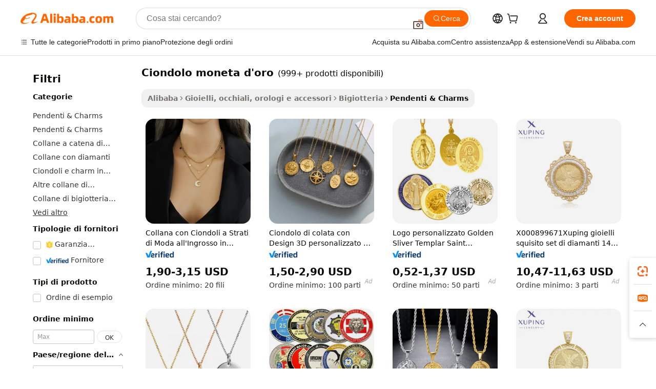

--- FILE ---
content_type: text/html;charset=UTF-8
request_url: https://italian.alibaba.com/g/gold-coin-pendant.html
body_size: 175003
content:

<!-- screen_content -->

    <!-- tangram:5410 begin-->
    <!-- tangram:529998 begin-->

<!DOCTYPE html>
<html lang="it" dir="ltr">
  <head>
        <script>
      window.__BB = {
        scene: window.__bb_scene || 'traffic-free-goods'
      };
      window.__BB.BB_CWV_IGNORE = {
          lcp_element: ['#icbu-buyer-pc-top-banner'],
          lcp_url: [],
        };
      window._timing = {}
      window._timing.first_start = Date.now();
      window.needLoginInspiration = Boolean(false);
      // 变量用于标记页面首次可见时间
      let firstVisibleTime = null;
      if (typeof document.hidden !== 'undefined') {
        // 页面首次加载时直接统计
        if (!document.hidden) {
          firstVisibleTime = Date.now();
          window.__BB_timex = 1
        } else {
          // 页面不可见时监听 visibilitychange 事件
          document.addEventListener('visibilitychange', () => {
            if (!document.hidden) {
              firstVisibleTime = Date.now();
              window.__BB_timex = firstVisibleTime - window.performance.timing.navigationStart
              window.__BB.firstVisibleTime = window.__BB_timex
              console.log("Page became visible after "+ window.__BB_timex + " ms");
            }
          }, { once: true });  // 确保只触发一次
        }
      } else {
        console.warn('Page Visibility API is not supported in this browser.');
      }
    </script>
        <meta name="data-spm" content="a2700">
        <meta name="aplus-xplug" content="NONE">
        <meta name="aplus-icbu-disable-umid" content="1">
        <meta name="google-translate-customization" content="9de59014edaf3b99-22e1cf3b5ca21786-g00bb439a5e9e5f8f-f">
    <meta name="yandex-verification" content="25a76ba8e4443bb3" />
    <meta name="msvalidate.01" content="E3FBF0E89B724C30844BF17C59608E8F" />
    <meta name="viewport" content="width=device-width, initial-scale=1.0, maximum-scale=5.0, user-scalable=yes">
        <link rel="preconnect" href="https://s.alicdn.com/" crossorigin>
    <link rel="dns-prefetch" href="https://s.alicdn.com">
                        <link rel="preload" href="" as="image">
        <link rel="preload" href="https://s.alicdn.com/@g/alilog/??aplus_plugin_icbufront/index.js,mlog/aplus_v2.js" as="script">
        <link rel="preload" href="https://s.alicdn.com/@img/imgextra/i2/O1CN0153JdbU26g4bILVOyC_!!6000000007690-2-tps-418-58.png" as="image">
        <script>
            window.__APLUS_ABRATE__ = {
        perf_group: 'control',
        scene: "traffic-free-goods",
      };
    </script>
    <meta name="aplus-mmstat-timeout" content="15000">
        <meta content="text/html; charset=utf-8" http-equiv="Content-Type">
          <title>Trova produttori di ciondolo moneta d'oro di alta qualità e fornitori di ciondolo moneta d'oro su Alibaba.com</title>
      <meta name="keywords" content="gold pendant,gold light pendant,gold coin">
      <meta name="description" content="Trova produttori Ciondolo Moneta D&#39;oro e fornitori Ciondolo Moneta D&#39;oro e prodotti Ciondolo Moneta D&#39;oro di alta qualità al miglior prezzo su Alibaba.com">
            <meta name="pagetiming-rate" content="9">
      <meta name="pagetiming-resource-rate" content="4">
                    <link rel="canonical" href="https://italian.alibaba.com/g/gold-coin-pendant.html">
                              <link rel="alternate" hreflang="fr" href="https://french.alibaba.com/g/gold-coin-pendant.html">
                  <link rel="alternate" hreflang="de" href="https://german.alibaba.com/g/gold-coin-pendant.html">
                  <link rel="alternate" hreflang="pt" href="https://portuguese.alibaba.com/g/gold-coin-pendant.html">
                  <link rel="alternate" hreflang="it" href="https://italian.alibaba.com/g/gold-coin-pendant.html">
                  <link rel="alternate" hreflang="es" href="https://spanish.alibaba.com/g/gold-coin-pendant.html">
                  <link rel="alternate" hreflang="ru" href="https://russian.alibaba.com/g/gold-coin-pendant.html">
                  <link rel="alternate" hreflang="ko" href="https://korean.alibaba.com/g/gold-coin-pendant.html">
                  <link rel="alternate" hreflang="ar" href="https://arabic.alibaba.com/g/gold-coin-pendant.html">
                  <link rel="alternate" hreflang="ja" href="https://japanese.alibaba.com/g/gold-coin-pendant.html">
                  <link rel="alternate" hreflang="tr" href="https://turkish.alibaba.com/g/gold-coin-pendant.html">
                  <link rel="alternate" hreflang="th" href="https://thai.alibaba.com/g/gold-coin-pendant.html">
                  <link rel="alternate" hreflang="vi" href="https://vietnamese.alibaba.com/g/gold-coin-pendant.html">
                  <link rel="alternate" hreflang="nl" href="https://dutch.alibaba.com/g/gold-coin-pendant.html">
                  <link rel="alternate" hreflang="he" href="https://hebrew.alibaba.com/g/gold-coin-pendant.html">
                  <link rel="alternate" hreflang="id" href="https://indonesian.alibaba.com/g/gold-coin-pendant.html">
                  <link rel="alternate" hreflang="hi" href="https://hindi.alibaba.com/g/gold-coin-pendant.html">
                  <link rel="alternate" hreflang="en" href="https://www.alibaba.com/showroom/gold-coin-pendant.html">
                  <link rel="alternate" hreflang="zh" href="https://chinese.alibaba.com/g/gold-coin-pendant.html">
                  <link rel="alternate" hreflang="x-default" href="https://www.alibaba.com/showroom/gold-coin-pendant.html">
                                        <script>
      // Aplus 配置自动打点
      var queue = window.goldlog_queue || (window.goldlog_queue = []);
      var tags = ["button", "a", "div", "span", "i", "svg", "input", "li", "tr"];
      queue.push(
        {
          action: 'goldlog.appendMetaInfo',
          arguments: [
            'aplus-auto-exp',
            [
              {
                logkey: '/sc.ug_msite.new_product_exp',
                cssSelector: '[data-spm-exp]',
                props: ["data-spm-exp"],
              },
              {
                logkey: '/sc.ug_pc.seolist_product_exp',
                cssSelector: '.traffic-card-gallery',
                props: ["data-spm-exp"],
              }
            ]
          ]
        }
      )
      queue.push({
        action: 'goldlog.setMetaInfo',
        arguments: ['aplus-auto-clk', JSON.stringify(tags.map(tag =>({
          "logkey": "/sc.ug_msite.new_product_clk",
          tag,
          "filter": "data-spm-clk",
          "props": ["data-spm-clk"]
        })))],
      });
    </script>
  </head>
  <div id="icbu-header"><div id="the-new-header" data-version="4.4.0" data-tnh-auto-exp="tnh-expose" data-scenes="search-products" style="position: relative;background-color: #fff;border-bottom: 1px solid #ddd;box-sizing: border-box; font-family:Inter,SF Pro Text,Roboto,Helvetica Neue,Helvetica,Tahoma,Arial,PingFang SC,Microsoft YaHei;"><div style="display: flex;align-items:center;height: 72px;min-width: 1200px;max-width: 1580px;margin: 0 auto;padding: 0 40px;box-sizing: border-box;"><img style="height: 29px; width: 209px;" src="https://s.alicdn.com/@img/imgextra/i2/O1CN0153JdbU26g4bILVOyC_!!6000000007690-2-tps-418-58.png" alt="" /></div><div style="min-width: 1200px;max-width: 1580px;margin: 0 auto;overflow: hidden;font-size: 14px;display: flex;justify-content: space-between;padding: 0 40px;box-sizing: border-box;"><div style="display: flex; align-items: center; justify-content: space-between"><div style="position: relative; height: 36px; padding: 0 28px 0 20px">All categories</div><div style="position: relative; height: 36px; padding-right: 28px">Featured selections</div><div style="position: relative; height: 36px">Trade Assurance</div></div><div style="display: flex; align-items: center; justify-content: space-between"><div style="position: relative; height: 36px; padding-right: 28px">Buyer Central</div><div style="position: relative; height: 36px; padding-right: 28px">Help Center</div><div style="position: relative; height: 36px; padding-right: 28px">Get the app</div><div style="position: relative; height: 36px">Become a supplier</div></div></div></div></div></div>
  <body data-spm="7724857" style="min-height: calc(100vh + 1px)"><script 
id="beacon-aplus"   
src="//s.alicdn.com/@g/alilog/??aplus_plugin_icbufront/index.js,mlog/aplus_v2.js"
exparams="aplus=async&userid=&aplus&ali_beacon_id=&ali_apache_id=&ali_apache_track=&ali_apache_tracktmp=&eagleeye_traceid=2103070b17693641831693238e0c96&ip=3%2e143%2e210%2e86&dmtrack_c={ali%5fresin%5ftrace%3dse%5frst%3dnull%7csp%5fviewtype%3dY%7cset%3d3%7cser%3d1007%7cpageId%3df738274aeaf940b3b03a29db645411eb%7cm%5fpageid%3dnull%7cpvmi%3d02c5ebfb83434201b2e9609e445c2193%7csek%5fsepd%3dciondolo%2bmoneta%2bd%2527oro%7csek%3dgold%2bcoin%2bpendant%7cse%5fpn%3d1%7cp4pid%3df711e0ac%2d5058%2d4a27%2dafa9%2da6d14b01e301%7csclkid%3dnull%7cforecast%5fpost%5fcate%3dnull%7cseo%5fnew%5fuser%5fflag%3dfalse%7ccategoryId%3d201642003%7cseo%5fsearch%5fmodel%5fupgrade%5fv2%3d2025070801%7cseo%5fmodule%5fcard%5f20240624%3d202406242%7clong%5ftext%5fgoogle%5ftranslate%5fv2%3d2407142%7cseo%5fcontent%5ftd%5fbottom%5ftext%5fupdate%5fkey%3d2025070801%7cseo%5fsearch%5fmodel%5fupgrade%5fv3%3d2025072201%7cdamo%5falt%5freplace%3d2485818%7cseo%5fsearch%5fmodel%5fmulti%5fupgrade%5fv3%3d2025081101%7cwap%5fcross%3d2007659%7cwap%5fcs%5faction%3d2005494%7cAPP%5fVisitor%5fActive%3d26705%7cseo%5fshowroom%5fgoods%5fmix%3d2005244%7cseo%5fdefault%5fcached%5flong%5ftext%5ffrom%5fnew%5fkeyword%5fstep%3d2024122502%7cshowroom%5fgeneral%5ftemplate%3d2005292%7cshowroom%5freview%3d20230308%7cwap%5fcs%5ftext%3dnull%7cstructured%5fdata%3d2025052702%7cseo%5fmulti%5fstyle%5ftext%5fupdate%3d2511181%7cpc%5fnew%5fheader%3dnull%7cseo%5fmeta%5fcate%5ftemplate%5fv1%3d2025042401%7cseo%5fmeta%5ftd%5fsearch%5fkeyword%5fstep%5fv1%3d2025040999%7cseo%5fshowroom%5fbiz%5fbabablog%3d1%7cshowroom%5fft%5flong%5ftext%5fbaks%3d80802%7cAPP%5fGrowing%5fBuyer%5fHigh%5fIntent%5fActive%3d25486%7cshowroom%5fpc%5fv2019%3d2104%7cAPP%5fProspecting%5fBuyer%3d26710%7ccache%5fcontrol%3dnull%7cAPP%5fChurned%5fCore%5fBuyer%3d25463%7cseo%5fdefault%5fcached%5flong%5ftext%5fstep%3d24110802%7camp%5flighthouse%5fscore%5fimage%3d19657%7cseo%5fft%5ftranslate%5fgemini%3d25012003%7cwap%5fnode%5fssr%3d2015725%7cdataphant%5fopen%3d27030%7clongtext%5fmulti%5fstyle%5fexpand%5frussian%3d2510142%7cseo%5flongtext%5fgoogle%5fdata%5fsection%3d25021702%7cindustry%5fpopular%5ffloor%3dnull%7cwap%5fad%5fgoods%5fproduct%5finterval%3dnull%7cseo%5fgoods%5fbootom%5fwholesale%5flink%3d2486162%7cseo%5fmiddle%5fwholesale%5flink%3d2486164%7cseo%5fkeyword%5faatest%3d19%7cft%5flong%5ftext%5fenpand%5fstep2%3d121602%7cseo%5fft%5flongtext%5fexpand%5fstep3%3d25012102%7cseo%5fwap%5fheadercard%3d2006288%7cAPP%5fChurned%5fInactive%5fVisitor%3d25497%7cAPP%5fGrowing%5fBuyer%5fHigh%5fIntent%5fInactive%3d25481%7cseo%5fmeta%5ftd%5fmulti%5fkey%3d2025061801%7ctop%5frecommend%5f20250120%3d202501201%7clongtext%5fmulti%5fstyle%5fexpand%5ffrench%5fcopy%3d25091802%7clongtext%5fmulti%5fstyle%5fexpand%5ffrench%5fcopy%5fcopy%3d25092502%7clong%5ftext%5fpaa%3d220901%7cseo%5ffloor%5fexp%3dnull%7cseo%5fshowroom%5falgo%5flink%3d17764%7cseo%5fmeta%5ftd%5faib%5fgeneral%5fkey%3d2025091901%7ccountry%5findustry%3d202311033%7cshowroom%5fft%5flong%5ftext%5fenpand%5fstep1%3d101102%7cseo%5fshowroom%5fnorel%3dnull%7cplp%5fstyle%5f25%5fpc%3d202505222%7cseo%5fggs%5flayer%3d10010%7cquery%5fmutil%5flang%5ftranslate%3d2025060300%7cseo%5fsearch%5fmulti%5fsearch%5ftype%5fv2%3d2026012200%7cAPP%5fChurned%5fBuyer%3d25466%7cstream%5frender%5fperf%5fopt%3d2309181%7cwap%5fgoods%3d2007383%7cseo%5fshowroom%5fsimilar%5f20240614%3d202406142%7cchinese%5fopen%3d6307%7cquery%5fgpt%5ftranslate%3d20240820%7cad%5fproduct%5finterval%3dnull%7camp%5fto%5fpwa%3d2007359%7cplp%5faib%5fmulti%5fai%5fmeta%3d20250401%7cwap%5fsupplier%5fcontent%3dnull%7cpc%5ffree%5frefactoring%3d20220315%7cAPP%5fGrowing%5fBuyer%5fInactive%3d25476%7csso%5foem%5ffloor%3dnull%7cseo%5fpc%5fnew%5fview%5f20240807%3d202408072%7cseo%5fbottom%5ftext%5fentity%5fkey%5fcopy%3d2025062400%7cstream%5frender%3d433763%7cseo%5fmodule%5fcard%5f20240424%3d202404241%7cseo%5ftitle%5freplace%5f20191226%3d5841%7clongtext%5fmulti%5fstyle%5fexpand%3d25090802%7cgoogleweblight%3d6516%7clighthouse%5fbase64%3dnull%7cAPP%5fProspecting%5fBuyer%5fActive%3d26719%7cad%5fgoods%5fproduct%5finterval%3dnull%7cseo%5fbottom%5fdeep%5fextend%5fkw%5fkey%3d2025071101%7clongtext%5fmulti%5fstyle%5fexpand%5fturkish%3d25102802%7cilink%5fuv%3d20240911%7cwap%5flist%5fwakeup%3d2005832%7ctpp%5fcrosslink%5fpc%3d20205311%7cseo%5ftop%5fbooth%3d18501%7cAPP%5fGrowing%5fBuyer%5fLess%5fActive%3d25472%7cseo%5fsearch%5fmodel%5fupgrade%5frank%3d2025092401%7cgoodslayer%3d7977%7cft%5flong%5ftext%5ftranslate%5fexpand%5fstep1%3d24110802%7cseo%5fheaderstyle%5ftraffic%5fkey%5fv1%3d2025072100%7ccrosslink%5fswitch%3d2008141%7cp4p%5foutline%3d20240328%7cseo%5fmeta%5ftd%5faib%5fv2%5fkey%3d2025091800%7crts%5fmulti%3d2008404%7cseo%5fad%5foptimization%5fkey%5fv2%3d2025072300%7cAPP%5fVisitor%5fLess%5fActive%3d26698%7cseo%5fsearch%5franker%5fid%3d2025112400%7cplp%5fstyle%5f25%3d202505192%7ccdn%5fvm%3d2007368%7cwap%5fad%5fproduct%5finterval%3dnull%7cseo%5fsearch%5fmodel%5fmulti%5fupgrade%5frank%3d2025092401%7cpc%5fcard%5fshare%3d2025081201%7cAPP%5fGrowing%5fBuyer%5fHigh%5fIntent%5fLess%5fActive%3d25477%7cgoods%5ftitle%5fsubstitute%3d9616%7cwap%5fscreen%5fexp%3d2025081400%7creact%5fheader%5ftest%3d202502182%7cpc%5fcs%5fcolor%3d2005788%7cshowroom%5fft%5flong%5ftext%5ftest%3d72502%7cone%5ftap%5flogin%5fABTest%3d202308153%7cseo%5fhyh%5fshow%5ftags%3dnull%7cplp%5fstructured%5fdata%3d2508182%7cguide%5fdelete%3d2008526%7cseo%5findustry%5ftemplate%3dnull%7cseo%5fmeta%5ftd%5fmulti%5fes%5fkey%3d2025073101%7cseo%5fshowroom%5fdata%5fmix%3d19888%7csso%5ftop%5franking%5ffloor%3d20031%7cseo%5ftd%5fdeep%5fupgrade%5fkey%5fv3%3d2025081101%7cwap%5fue%5fone%3d2025111401%7cshowroom%5fto%5frts%5flink%3d2008480%7ccountrysearch%5ftest%3dnull%7cseo%5fplp%5fdate%5fv2%3d2025102701%7cshowroom%5flist%5fnew%5farrival%3d2811002%7cchannel%5famp%5fto%5fpwa%3d2008435%7cseo%5fmulti%5fstyles%5flong%5ftext%3d2503172%7cseo%5fmeta%5ftext%5fmutli%5fcate%5ftemplate%5fv1%3d2025080800%7cseo%5fdefault%5fcached%5fmutil%5flong%5ftext%5fstep%3d24110436%7cseo%5faction%5fpoint%5ftype%3d22823%7cseo%5faib%5ftd%5flaunch%5f20240828%5fcopy%3d202408282%7cseo%5fshowroom%5fwholesale%5flink%3d2486142%7cseo%5fperf%5fimprove%3d2023999%7cseo%5fwap%5flist%5fbounce%5f01%3d2063%7cseo%5fwap%5flist%5fbounce%5f02%3d2128%7cAPP%5fGrowing%5fBuyer%5fActive%3d25492%7cvideolayer%3dnull%7cvideo%5fplay%3dnull%7cAPP%5fChurned%5fMember%5fInactive%3d25501%7cseo%5fgoogle%5fnew%5fstruct%3d438326%7cicbu%5falgo%5fp4p%5fseo%5fad%3d2025072300%7ctpp%5ftrace%3dseoKeyword%2dseoKeyword%5fv3%2dproduct%2dPRODUCT%5fFAIL}&pageid=038fd2562103352d1769364183&hn=ensearchweb033003053045%2erg%2dus%2deast%2eus68&asid=AQAAAADXWnZpRydKBgAAAACWyo0RPdXvyQ==&treq=&tres=" async>
</script>
                        <!-- tangram:7430 begin-->
 <style>
   .traffic-card-gallery {display: flex;position: relative;flex-direction: column;justify-content: flex-start;border-radius: 0.5rem;background-color: #fff;padding: 0.5rem 0.5rem 1rem;overflow: hidden;font-size: 0.75rem;line-height: 1rem;}
   .product-price {
     b {
       font-size: 22px;
     }
   }
 </style>
<!-- tangram:7430 end-->
            <style>.component-left-filter-callback{display:flex;position:relative;margin-top:10px;height:1200px}.component-left-filter-callback img{width:200px}.component-left-filter-callback i{position:absolute;top:5%;left:50%}.related-search-wrapper{padding:.5rem;--tw-bg-opacity: 1;background-color:#fff;background-color:rgba(255,255,255,var(--tw-bg-opacity, 1));border-width:1px;border-color:var(--input)}.related-search-wrapper .related-search-box{margin:12px 16px}.related-search-wrapper .related-search-box .related-search-title{display:inline;float:start;color:#666;word-wrap:break-word;margin-right:12px;width:13%}.related-search-wrapper .related-search-box .related-search-content{display:flex;flex-wrap:wrap}.related-search-wrapper .related-search-box .related-search-content .related-search-link{margin-right:12px;width:23%;overflow:hidden;color:#666;text-overflow:ellipsis;white-space:nowrap}.product-title img{margin-right:.5rem;display:inline-block;height:1rem;vertical-align:sub}.product-price b{font-size:22px}.similar-icon{position:absolute;bottom:12px;z-index:2;right:12px}.rfq-card{display:inline-block;position:relative;box-sizing:border-box;margin-bottom:36px}.rfq-card .rfq-card-content{display:flex;position:relative;flex-direction:column;align-items:flex-start;background-size:cover;background-color:#fff;padding:12px;width:100%;height:100%}.rfq-card .rfq-card-content .rfq-card-icon{margin-top:50px}.rfq-card .rfq-card-content .rfq-card-icon img{width:45px}.rfq-card .rfq-card-content .rfq-card-top-title{margin-top:14px;color:#222;font-weight:400;font-size:16px}.rfq-card .rfq-card-content .rfq-card-title{margin-top:24px;color:#333;font-weight:800;font-size:20px}.rfq-card .rfq-card-content .rfq-card-input-box{margin-top:24px;width:100%}.rfq-card .rfq-card-content .rfq-card-input-box textarea{box-sizing:border-box;border:1px solid #ddd;border-radius:4px;background-color:#fff;padding:9px 12px;width:100%;height:88px;resize:none;color:#666;font-weight:400;font-size:13px;font-family:inherit}.rfq-card .rfq-card-content .rfq-card-button{margin-top:24px;border:1px solid #666;border-radius:16px;background-color:#fff;width:67%;color:#000;font-weight:700;font-size:14px;line-height:30px;text-align:center}[data-modulename^=ProductList-] div{contain-intrinsic-size:auto 500px}.traffic-card-gallery:hover{--tw-shadow: 0px 2px 6px 2px rgba(0,0,0,.12157);--tw-shadow-colored: 0px 2px 6px 2px var(--tw-shadow-color);box-shadow:0 0 #0000,0 0 #0000,0 2px 6px 2px #0000001f;box-shadow:var(--tw-ring-offset-shadow, 0 0 rgba(0,0,0,0)),var(--tw-ring-shadow, 0 0 rgba(0,0,0,0)),var(--tw-shadow);z-index:10}.traffic-card-gallery{position:relative;display:flex;flex-direction:column;justify-content:flex-start;overflow:hidden;border-radius:.75rem;--tw-bg-opacity: 1;background-color:#fff;background-color:rgba(255,255,255,var(--tw-bg-opacity, 1));padding:.5rem;font-size:.75rem;line-height:1rem}.traffic-card-list{position:relative;display:flex;height:292px;flex-direction:row;justify-content:flex-start;overflow:hidden;border-bottom-width:1px;--tw-bg-opacity: 1;background-color:#fff;background-color:rgba(255,255,255,var(--tw-bg-opacity, 1));padding:1rem;font-size:.75rem;line-height:1rem}.traffic-card-g-industry:hover{--tw-shadow: 0 0 10px rgba(0,0,0,.1);--tw-shadow-colored: 0 0 10px var(--tw-shadow-color);box-shadow:0 0 #0000,0 0 #0000,0 0 10px #0000001a;box-shadow:var(--tw-ring-offset-shadow, 0 0 rgba(0,0,0,0)),var(--tw-ring-shadow, 0 0 rgba(0,0,0,0)),var(--tw-shadow)}.traffic-card-g-industry{position:relative;border-radius:var(--radius);--tw-bg-opacity: 1;background-color:#fff;background-color:rgba(255,255,255,var(--tw-bg-opacity, 1));padding:1.25rem .75rem .75rem;font-size:.875rem;line-height:1.25rem}.module-filter-section-wrapper{max-height:none!important;overflow-x:hidden}*,:before,:after{--tw-border-spacing-x: 0;--tw-border-spacing-y: 0;--tw-translate-x: 0;--tw-translate-y: 0;--tw-rotate: 0;--tw-skew-x: 0;--tw-skew-y: 0;--tw-scale-x: 1;--tw-scale-y: 1;--tw-pan-x: ;--tw-pan-y: ;--tw-pinch-zoom: ;--tw-scroll-snap-strictness: proximity;--tw-gradient-from-position: ;--tw-gradient-via-position: ;--tw-gradient-to-position: ;--tw-ordinal: ;--tw-slashed-zero: ;--tw-numeric-figure: ;--tw-numeric-spacing: ;--tw-numeric-fraction: ;--tw-ring-inset: ;--tw-ring-offset-width: 0px;--tw-ring-offset-color: #fff;--tw-ring-color: rgba(59, 130, 246, .5);--tw-ring-offset-shadow: 0 0 rgba(0,0,0,0);--tw-ring-shadow: 0 0 rgba(0,0,0,0);--tw-shadow: 0 0 rgba(0,0,0,0);--tw-shadow-colored: 0 0 rgba(0,0,0,0);--tw-blur: ;--tw-brightness: ;--tw-contrast: ;--tw-grayscale: ;--tw-hue-rotate: ;--tw-invert: ;--tw-saturate: ;--tw-sepia: ;--tw-drop-shadow: ;--tw-backdrop-blur: ;--tw-backdrop-brightness: ;--tw-backdrop-contrast: ;--tw-backdrop-grayscale: ;--tw-backdrop-hue-rotate: ;--tw-backdrop-invert: ;--tw-backdrop-opacity: ;--tw-backdrop-saturate: ;--tw-backdrop-sepia: ;--tw-contain-size: ;--tw-contain-layout: ;--tw-contain-paint: ;--tw-contain-style: }::backdrop{--tw-border-spacing-x: 0;--tw-border-spacing-y: 0;--tw-translate-x: 0;--tw-translate-y: 0;--tw-rotate: 0;--tw-skew-x: 0;--tw-skew-y: 0;--tw-scale-x: 1;--tw-scale-y: 1;--tw-pan-x: ;--tw-pan-y: ;--tw-pinch-zoom: ;--tw-scroll-snap-strictness: proximity;--tw-gradient-from-position: ;--tw-gradient-via-position: ;--tw-gradient-to-position: ;--tw-ordinal: ;--tw-slashed-zero: ;--tw-numeric-figure: ;--tw-numeric-spacing: ;--tw-numeric-fraction: ;--tw-ring-inset: ;--tw-ring-offset-width: 0px;--tw-ring-offset-color: #fff;--tw-ring-color: rgba(59, 130, 246, .5);--tw-ring-offset-shadow: 0 0 rgba(0,0,0,0);--tw-ring-shadow: 0 0 rgba(0,0,0,0);--tw-shadow: 0 0 rgba(0,0,0,0);--tw-shadow-colored: 0 0 rgba(0,0,0,0);--tw-blur: ;--tw-brightness: ;--tw-contrast: ;--tw-grayscale: ;--tw-hue-rotate: ;--tw-invert: ;--tw-saturate: ;--tw-sepia: ;--tw-drop-shadow: ;--tw-backdrop-blur: ;--tw-backdrop-brightness: ;--tw-backdrop-contrast: ;--tw-backdrop-grayscale: ;--tw-backdrop-hue-rotate: ;--tw-backdrop-invert: ;--tw-backdrop-opacity: ;--tw-backdrop-saturate: ;--tw-backdrop-sepia: ;--tw-contain-size: ;--tw-contain-layout: ;--tw-contain-paint: ;--tw-contain-style: }*,:before,:after{box-sizing:border-box;border-width:0;border-style:solid;border-color:#e5e7eb}:before,:after{--tw-content: ""}html,:host{line-height:1.5;-webkit-text-size-adjust:100%;-moz-tab-size:4;-o-tab-size:4;tab-size:4;font-family:ui-sans-serif,system-ui,-apple-system,Segoe UI,Roboto,Ubuntu,Cantarell,Noto Sans,sans-serif,"Apple Color Emoji","Segoe UI Emoji",Segoe UI Symbol,"Noto Color Emoji";font-feature-settings:normal;font-variation-settings:normal;-webkit-tap-highlight-color:transparent}body{margin:0;line-height:inherit}hr{height:0;color:inherit;border-top-width:1px}abbr:where([title]){text-decoration:underline;-webkit-text-decoration:underline dotted;text-decoration:underline dotted}h1,h2,h3,h4,h5,h6{font-size:inherit;font-weight:inherit}a{color:inherit;text-decoration:inherit}b,strong{font-weight:bolder}code,kbd,samp,pre{font-family:ui-monospace,SFMono-Regular,Menlo,Monaco,Consolas,Liberation Mono,Courier New,monospace;font-feature-settings:normal;font-variation-settings:normal;font-size:1em}small{font-size:80%}sub,sup{font-size:75%;line-height:0;position:relative;vertical-align:baseline}sub{bottom:-.25em}sup{top:-.5em}table{text-indent:0;border-color:inherit;border-collapse:collapse}button,input,optgroup,select,textarea{font-family:inherit;font-feature-settings:inherit;font-variation-settings:inherit;font-size:100%;font-weight:inherit;line-height:inherit;letter-spacing:inherit;color:inherit;margin:0;padding:0}button,select{text-transform:none}button,input:where([type=button]),input:where([type=reset]),input:where([type=submit]){-webkit-appearance:button;background-color:transparent;background-image:none}:-moz-focusring{outline:auto}:-moz-ui-invalid{box-shadow:none}progress{vertical-align:baseline}::-webkit-inner-spin-button,::-webkit-outer-spin-button{height:auto}[type=search]{-webkit-appearance:textfield;outline-offset:-2px}::-webkit-search-decoration{-webkit-appearance:none}::-webkit-file-upload-button{-webkit-appearance:button;font:inherit}summary{display:list-item}blockquote,dl,dd,h1,h2,h3,h4,h5,h6,hr,figure,p,pre{margin:0}fieldset{margin:0;padding:0}legend{padding:0}ol,ul,menu{list-style:none;margin:0;padding:0}dialog{padding:0}textarea{resize:vertical}input::-moz-placeholder,textarea::-moz-placeholder{opacity:1;color:#9ca3af}input::placeholder,textarea::placeholder{opacity:1;color:#9ca3af}button,[role=button]{cursor:pointer}:disabled{cursor:default}img,svg,video,canvas,audio,iframe,embed,object{display:block;vertical-align:middle}img,video{max-width:100%;height:auto}[hidden]:where(:not([hidden=until-found])){display:none}:root{--background: hsl(0, 0%, 100%);--foreground: hsl(20, 14.3%, 4.1%);--card: hsl(0, 0%, 100%);--card-foreground: hsl(20, 14.3%, 4.1%);--popover: hsl(0, 0%, 100%);--popover-foreground: hsl(20, 14.3%, 4.1%);--primary: hsl(24, 100%, 50%);--primary-foreground: hsl(60, 9.1%, 97.8%);--secondary: hsl(60, 4.8%, 95.9%);--secondary-foreground: #333;--muted: hsl(60, 4.8%, 95.9%);--muted-foreground: hsl(25, 5.3%, 44.7%);--accent: hsl(60, 4.8%, 95.9%);--accent-foreground: hsl(24, 9.8%, 10%);--destructive: hsl(0, 84.2%, 60.2%);--destructive-foreground: hsl(60, 9.1%, 97.8%);--border: hsl(20, 5.9%, 90%);--input: hsl(20, 5.9%, 90%);--ring: hsl(24.6, 95%, 53.1%);--radius: 1rem}.dark{--background: hsl(20, 14.3%, 4.1%);--foreground: hsl(60, 9.1%, 97.8%);--card: hsl(20, 14.3%, 4.1%);--card-foreground: hsl(60, 9.1%, 97.8%);--popover: hsl(20, 14.3%, 4.1%);--popover-foreground: hsl(60, 9.1%, 97.8%);--primary: hsl(20.5, 90.2%, 48.2%);--primary-foreground: hsl(60, 9.1%, 97.8%);--secondary: hsl(12, 6.5%, 15.1%);--secondary-foreground: hsl(60, 9.1%, 97.8%);--muted: hsl(12, 6.5%, 15.1%);--muted-foreground: hsl(24, 5.4%, 63.9%);--accent: hsl(12, 6.5%, 15.1%);--accent-foreground: hsl(60, 9.1%, 97.8%);--destructive: hsl(0, 72.2%, 50.6%);--destructive-foreground: hsl(60, 9.1%, 97.8%);--border: hsl(12, 6.5%, 15.1%);--input: hsl(12, 6.5%, 15.1%);--ring: hsl(20.5, 90.2%, 48.2%)}*{border-color:#e7e5e4;border-color:var(--border)}body{background-color:#fff;background-color:var(--background);color:#0c0a09;color:var(--foreground)}.il-sr-only{position:absolute;width:1px;height:1px;padding:0;margin:-1px;overflow:hidden;clip:rect(0,0,0,0);white-space:nowrap;border-width:0}.il-invisible{visibility:hidden}.il-fixed{position:fixed}.il-absolute{position:absolute}.il-relative{position:relative}.il-sticky{position:sticky}.il-inset-0{inset:0}.il--bottom-12{bottom:-3rem}.il--top-12{top:-3rem}.il-bottom-0{bottom:0}.il-bottom-2{bottom:.5rem}.il-bottom-3{bottom:.75rem}.il-bottom-4{bottom:1rem}.il-end-0{right:0}.il-end-2{right:.5rem}.il-end-3{right:.75rem}.il-end-4{right:1rem}.il-left-0{left:0}.il-left-3{left:.75rem}.il-right-0{right:0}.il-right-2{right:.5rem}.il-right-3{right:.75rem}.il-start-0{left:0}.il-start-1\/2{left:50%}.il-start-2{left:.5rem}.il-start-3{left:.75rem}.il-start-\[50\%\]{left:50%}.il-top-0{top:0}.il-top-1\/2{top:50%}.il-top-16{top:4rem}.il-top-4{top:1rem}.il-top-\[50\%\]{top:50%}.il-z-10{z-index:10}.il-z-50{z-index:50}.il-z-\[9999\]{z-index:9999}.il-col-span-4{grid-column:span 4 / span 4}.il-m-0{margin:0}.il-m-3{margin:.75rem}.il-m-auto{margin:auto}.il-mx-auto{margin-left:auto;margin-right:auto}.il-my-3{margin-top:.75rem;margin-bottom:.75rem}.il-my-5{margin-top:1.25rem;margin-bottom:1.25rem}.il-my-auto{margin-top:auto;margin-bottom:auto}.\!il-mb-4{margin-bottom:1rem!important}.il--mt-4{margin-top:-1rem}.il-mb-0{margin-bottom:0}.il-mb-1{margin-bottom:.25rem}.il-mb-2{margin-bottom:.5rem}.il-mb-3{margin-bottom:.75rem}.il-mb-4{margin-bottom:1rem}.il-mb-5{margin-bottom:1.25rem}.il-mb-6{margin-bottom:1.5rem}.il-mb-8{margin-bottom:2rem}.il-mb-\[-0\.75rem\]{margin-bottom:-.75rem}.il-mb-\[0\.125rem\]{margin-bottom:.125rem}.il-me-1{margin-right:.25rem}.il-me-2{margin-right:.5rem}.il-me-3{margin-right:.75rem}.il-me-auto{margin-right:auto}.il-mr-1{margin-right:.25rem}.il-mr-2{margin-right:.5rem}.il-ms-1{margin-left:.25rem}.il-ms-4{margin-left:1rem}.il-ms-5{margin-left:1.25rem}.il-ms-8{margin-left:2rem}.il-ms-\[\.375rem\]{margin-left:.375rem}.il-ms-auto{margin-left:auto}.il-mt-0{margin-top:0}.il-mt-0\.5{margin-top:.125rem}.il-mt-1{margin-top:.25rem}.il-mt-2{margin-top:.5rem}.il-mt-3{margin-top:.75rem}.il-mt-4{margin-top:1rem}.il-mt-6{margin-top:1.5rem}.il-line-clamp-1{overflow:hidden;display:-webkit-box;-webkit-box-orient:vertical;-webkit-line-clamp:1}.il-line-clamp-2{overflow:hidden;display:-webkit-box;-webkit-box-orient:vertical;-webkit-line-clamp:2}.il-line-clamp-6{overflow:hidden;display:-webkit-box;-webkit-box-orient:vertical;-webkit-line-clamp:6}.il-inline-block{display:inline-block}.il-inline{display:inline}.il-flex{display:flex}.il-inline-flex{display:inline-flex}.il-grid{display:grid}.il-aspect-square{aspect-ratio:1 / 1}.il-size-5{width:1.25rem;height:1.25rem}.il-h-1{height:.25rem}.il-h-10{height:2.5rem}.il-h-11{height:2.75rem}.il-h-20{height:5rem}.il-h-24{height:6rem}.il-h-3\.5{height:.875rem}.il-h-4{height:1rem}.il-h-40{height:10rem}.il-h-6{height:1.5rem}.il-h-8{height:2rem}.il-h-9{height:2.25rem}.il-h-\[150px\]{height:150px}.il-h-\[152px\]{height:152px}.il-h-\[18\.25rem\]{height:18.25rem}.il-h-\[292px\]{height:292px}.il-h-\[600px\]{height:600px}.il-h-auto{height:auto}.il-h-fit{height:-moz-fit-content;height:fit-content}.il-h-full{height:100%}.il-h-screen{height:100vh}.il-max-h-\[100vh\]{max-height:100vh}.il-w-1\/2{width:50%}.il-w-10{width:2.5rem}.il-w-10\/12{width:83.333333%}.il-w-4{width:1rem}.il-w-6{width:1.5rem}.il-w-64{width:16rem}.il-w-7\/12{width:58.333333%}.il-w-72{width:18rem}.il-w-8{width:2rem}.il-w-8\/12{width:66.666667%}.il-w-9{width:2.25rem}.il-w-9\/12{width:75%}.il-w-\[200px\]{width:200px}.il-w-\[84px\]{width:84px}.il-w-fit{width:-moz-fit-content;width:fit-content}.il-w-full{width:100%}.il-w-screen{width:100vw}.il-min-w-0{min-width:0px}.il-min-w-3{min-width:.75rem}.il-min-w-\[1200px\]{min-width:1200px}.il-max-w-\[1000px\]{max-width:1000px}.il-max-w-\[1580px\]{max-width:1580px}.il-max-w-full{max-width:100%}.il-max-w-lg{max-width:32rem}.il-flex-1{flex:1 1 0%}.il-flex-shrink-0,.il-shrink-0{flex-shrink:0}.il-flex-grow-0,.il-grow-0{flex-grow:0}.il-basis-24{flex-basis:6rem}.il-basis-full{flex-basis:100%}.il-origin-\[--radix-tooltip-content-transform-origin\]{transform-origin:var(--radix-tooltip-content-transform-origin)}.il--translate-x-1\/2{--tw-translate-x: -50%;transform:translate(-50%,var(--tw-translate-y)) rotate(var(--tw-rotate)) skew(var(--tw-skew-x)) skewY(var(--tw-skew-y)) scaleX(var(--tw-scale-x)) scaleY(var(--tw-scale-y));transform:translate(var(--tw-translate-x),var(--tw-translate-y)) rotate(var(--tw-rotate)) skew(var(--tw-skew-x)) skewY(var(--tw-skew-y)) scaleX(var(--tw-scale-x)) scaleY(var(--tw-scale-y))}.il--translate-y-1\/2{--tw-translate-y: -50%;transform:translate(var(--tw-translate-x),-50%) rotate(var(--tw-rotate)) skew(var(--tw-skew-x)) skewY(var(--tw-skew-y)) scaleX(var(--tw-scale-x)) scaleY(var(--tw-scale-y));transform:translate(var(--tw-translate-x),var(--tw-translate-y)) rotate(var(--tw-rotate)) skew(var(--tw-skew-x)) skewY(var(--tw-skew-y)) scaleX(var(--tw-scale-x)) scaleY(var(--tw-scale-y))}.il-translate-x-\[-50\%\]{--tw-translate-x: -50%;transform:translate(-50%,var(--tw-translate-y)) rotate(var(--tw-rotate)) skew(var(--tw-skew-x)) skewY(var(--tw-skew-y)) scaleX(var(--tw-scale-x)) scaleY(var(--tw-scale-y));transform:translate(var(--tw-translate-x),var(--tw-translate-y)) rotate(var(--tw-rotate)) skew(var(--tw-skew-x)) skewY(var(--tw-skew-y)) scaleX(var(--tw-scale-x)) scaleY(var(--tw-scale-y))}.il-translate-y-\[-50\%\]{--tw-translate-y: -50%;transform:translate(var(--tw-translate-x),-50%) rotate(var(--tw-rotate)) skew(var(--tw-skew-x)) skewY(var(--tw-skew-y)) scaleX(var(--tw-scale-x)) scaleY(var(--tw-scale-y));transform:translate(var(--tw-translate-x),var(--tw-translate-y)) rotate(var(--tw-rotate)) skew(var(--tw-skew-x)) skewY(var(--tw-skew-y)) scaleX(var(--tw-scale-x)) scaleY(var(--tw-scale-y))}.il-rotate-90{--tw-rotate: 90deg;transform:translate(var(--tw-translate-x),var(--tw-translate-y)) rotate(90deg) skew(var(--tw-skew-x)) skewY(var(--tw-skew-y)) scaleX(var(--tw-scale-x)) scaleY(var(--tw-scale-y));transform:translate(var(--tw-translate-x),var(--tw-translate-y)) rotate(var(--tw-rotate)) skew(var(--tw-skew-x)) skewY(var(--tw-skew-y)) scaleX(var(--tw-scale-x)) scaleY(var(--tw-scale-y))}@keyframes il-pulse{50%{opacity:.5}}.il-animate-pulse{animation:il-pulse 2s cubic-bezier(.4,0,.6,1) infinite}@keyframes il-spin{to{transform:rotate(360deg)}}.il-animate-spin{animation:il-spin 1s linear infinite}.il-cursor-pointer{cursor:pointer}.il-list-disc{list-style-type:disc}.il-grid-cols-2{grid-template-columns:repeat(2,minmax(0,1fr))}.il-grid-cols-4{grid-template-columns:repeat(4,minmax(0,1fr))}.il-flex-row{flex-direction:row}.il-flex-col{flex-direction:column}.il-flex-col-reverse{flex-direction:column-reverse}.il-flex-wrap{flex-wrap:wrap}.il-flex-nowrap{flex-wrap:nowrap}.il-items-start{align-items:flex-start}.il-items-center{align-items:center}.il-items-baseline{align-items:baseline}.il-justify-start{justify-content:flex-start}.il-justify-end{justify-content:flex-end}.il-justify-center{justify-content:center}.il-justify-between{justify-content:space-between}.il-gap-1{gap:.25rem}.il-gap-1\.5{gap:.375rem}.il-gap-10{gap:2.5rem}.il-gap-2{gap:.5rem}.il-gap-3{gap:.75rem}.il-gap-4{gap:1rem}.il-gap-8{gap:2rem}.il-gap-\[\.0938rem\]{gap:.0938rem}.il-gap-\[\.375rem\]{gap:.375rem}.il-gap-\[0\.125rem\]{gap:.125rem}.\!il-gap-x-5{-moz-column-gap:1.25rem!important;column-gap:1.25rem!important}.\!il-gap-y-5{row-gap:1.25rem!important}.il-space-y-1\.5>:not([hidden])~:not([hidden]){--tw-space-y-reverse: 0;margin-top:calc(.375rem * (1 - var(--tw-space-y-reverse)));margin-top:.375rem;margin-top:calc(.375rem * calc(1 - var(--tw-space-y-reverse)));margin-bottom:0rem;margin-bottom:calc(.375rem * var(--tw-space-y-reverse))}.il-space-y-4>:not([hidden])~:not([hidden]){--tw-space-y-reverse: 0;margin-top:calc(1rem * (1 - var(--tw-space-y-reverse)));margin-top:1rem;margin-top:calc(1rem * calc(1 - var(--tw-space-y-reverse)));margin-bottom:0rem;margin-bottom:calc(1rem * var(--tw-space-y-reverse))}.il-overflow-hidden{overflow:hidden}.il-overflow-y-auto{overflow-y:auto}.il-overflow-y-scroll{overflow-y:scroll}.il-truncate{overflow:hidden;text-overflow:ellipsis;white-space:nowrap}.il-text-ellipsis{text-overflow:ellipsis}.il-whitespace-normal{white-space:normal}.il-whitespace-nowrap{white-space:nowrap}.il-break-normal{word-wrap:normal;word-break:normal}.il-break-words{word-wrap:break-word}.il-break-all{word-break:break-all}.il-rounded{border-radius:.25rem}.il-rounded-2xl{border-radius:1rem}.il-rounded-\[0\.5rem\]{border-radius:.5rem}.il-rounded-\[1\.25rem\]{border-radius:1.25rem}.il-rounded-full{border-radius:9999px}.il-rounded-lg{border-radius:1rem;border-radius:var(--radius)}.il-rounded-md{border-radius:calc(1rem - 2px);border-radius:calc(var(--radius) - 2px)}.il-rounded-sm{border-radius:calc(1rem - 4px);border-radius:calc(var(--radius) - 4px)}.il-rounded-xl{border-radius:.75rem}.il-border,.il-border-\[1px\]{border-width:1px}.il-border-b,.il-border-b-\[1px\]{border-bottom-width:1px}.il-border-solid{border-style:solid}.il-border-none{border-style:none}.il-border-\[\#222\]{--tw-border-opacity: 1;border-color:#222;border-color:rgba(34,34,34,var(--tw-border-opacity, 1))}.il-border-\[\#DDD\]{--tw-border-opacity: 1;border-color:#ddd;border-color:rgba(221,221,221,var(--tw-border-opacity, 1))}.il-border-foreground{border-color:#0c0a09;border-color:var(--foreground)}.il-border-input{border-color:#e7e5e4;border-color:var(--input)}.il-bg-\[\#F8F8F8\]{--tw-bg-opacity: 1;background-color:#f8f8f8;background-color:rgba(248,248,248,var(--tw-bg-opacity, 1))}.il-bg-\[\#d9d9d963\]{background-color:#d9d9d963}.il-bg-accent{background-color:#f5f5f4;background-color:var(--accent)}.il-bg-background{background-color:#fff;background-color:var(--background)}.il-bg-black{--tw-bg-opacity: 1;background-color:#000;background-color:rgba(0,0,0,var(--tw-bg-opacity, 1))}.il-bg-black\/80{background-color:#000c}.il-bg-destructive{background-color:#ef4444;background-color:var(--destructive)}.il-bg-gray-300{--tw-bg-opacity: 1;background-color:#d1d5db;background-color:rgba(209,213,219,var(--tw-bg-opacity, 1))}.il-bg-muted{background-color:#f5f5f4;background-color:var(--muted)}.il-bg-orange-500{--tw-bg-opacity: 1;background-color:#f97316;background-color:rgba(249,115,22,var(--tw-bg-opacity, 1))}.il-bg-popover{background-color:#fff;background-color:var(--popover)}.il-bg-primary{background-color:#f60;background-color:var(--primary)}.il-bg-secondary{background-color:#f5f5f4;background-color:var(--secondary)}.il-bg-transparent{background-color:transparent}.il-bg-white{--tw-bg-opacity: 1;background-color:#fff;background-color:rgba(255,255,255,var(--tw-bg-opacity, 1))}.il-bg-opacity-80{--tw-bg-opacity: .8}.il-bg-cover{background-size:cover}.il-bg-no-repeat{background-repeat:no-repeat}.il-fill-black{fill:#000}.il-object-cover{-o-object-fit:cover;object-fit:cover}.il-p-0{padding:0}.il-p-1{padding:.25rem}.il-p-2{padding:.5rem}.il-p-3{padding:.75rem}.il-p-4{padding:1rem}.il-p-5{padding:1.25rem}.il-p-6{padding:1.5rem}.il-px-2{padding-left:.5rem;padding-right:.5rem}.il-px-3{padding-left:.75rem;padding-right:.75rem}.il-py-0\.5{padding-top:.125rem;padding-bottom:.125rem}.il-py-1\.5{padding-top:.375rem;padding-bottom:.375rem}.il-py-10{padding-top:2.5rem;padding-bottom:2.5rem}.il-py-2{padding-top:.5rem;padding-bottom:.5rem}.il-py-3{padding-top:.75rem;padding-bottom:.75rem}.il-pb-0{padding-bottom:0}.il-pb-3{padding-bottom:.75rem}.il-pb-4{padding-bottom:1rem}.il-pb-8{padding-bottom:2rem}.il-pe-0{padding-right:0}.il-pe-2{padding-right:.5rem}.il-pe-3{padding-right:.75rem}.il-pe-4{padding-right:1rem}.il-pe-6{padding-right:1.5rem}.il-pe-8{padding-right:2rem}.il-pe-\[12px\]{padding-right:12px}.il-pe-\[3\.25rem\]{padding-right:3.25rem}.il-pl-4{padding-left:1rem}.il-ps-0{padding-left:0}.il-ps-2{padding-left:.5rem}.il-ps-3{padding-left:.75rem}.il-ps-4{padding-left:1rem}.il-ps-6{padding-left:1.5rem}.il-ps-8{padding-left:2rem}.il-ps-\[12px\]{padding-left:12px}.il-ps-\[3\.25rem\]{padding-left:3.25rem}.il-pt-10{padding-top:2.5rem}.il-pt-4{padding-top:1rem}.il-pt-5{padding-top:1.25rem}.il-pt-6{padding-top:1.5rem}.il-pt-7{padding-top:1.75rem}.il-text-center{text-align:center}.il-text-start{text-align:left}.il-text-2xl{font-size:1.5rem;line-height:2rem}.il-text-base{font-size:1rem;line-height:1.5rem}.il-text-lg{font-size:1.125rem;line-height:1.75rem}.il-text-sm{font-size:.875rem;line-height:1.25rem}.il-text-xl{font-size:1.25rem;line-height:1.75rem}.il-text-xs{font-size:.75rem;line-height:1rem}.il-font-\[600\]{font-weight:600}.il-font-bold{font-weight:700}.il-font-medium{font-weight:500}.il-font-normal{font-weight:400}.il-font-semibold{font-weight:600}.il-leading-3{line-height:.75rem}.il-leading-4{line-height:1rem}.il-leading-\[1\.43\]{line-height:1.43}.il-leading-\[18px\]{line-height:18px}.il-leading-\[26px\]{line-height:26px}.il-leading-none{line-height:1}.il-tracking-tight{letter-spacing:-.025em}.il-text-\[\#00820D\]{--tw-text-opacity: 1;color:#00820d;color:rgba(0,130,13,var(--tw-text-opacity, 1))}.il-text-\[\#222\]{--tw-text-opacity: 1;color:#222;color:rgba(34,34,34,var(--tw-text-opacity, 1))}.il-text-\[\#444\]{--tw-text-opacity: 1;color:#444;color:rgba(68,68,68,var(--tw-text-opacity, 1))}.il-text-\[\#4B1D1F\]{--tw-text-opacity: 1;color:#4b1d1f;color:rgba(75,29,31,var(--tw-text-opacity, 1))}.il-text-\[\#767676\]{--tw-text-opacity: 1;color:#767676;color:rgba(118,118,118,var(--tw-text-opacity, 1))}.il-text-\[\#D04A0A\]{--tw-text-opacity: 1;color:#d04a0a;color:rgba(208,74,10,var(--tw-text-opacity, 1))}.il-text-\[\#F7421E\]{--tw-text-opacity: 1;color:#f7421e;color:rgba(247,66,30,var(--tw-text-opacity, 1))}.il-text-\[\#FF6600\]{--tw-text-opacity: 1;color:#f60;color:rgba(255,102,0,var(--tw-text-opacity, 1))}.il-text-\[\#f7421e\]{--tw-text-opacity: 1;color:#f7421e;color:rgba(247,66,30,var(--tw-text-opacity, 1))}.il-text-destructive-foreground{color:#fafaf9;color:var(--destructive-foreground)}.il-text-foreground{color:#0c0a09;color:var(--foreground)}.il-text-muted-foreground{color:#78716c;color:var(--muted-foreground)}.il-text-popover-foreground{color:#0c0a09;color:var(--popover-foreground)}.il-text-primary{color:#f60;color:var(--primary)}.il-text-primary-foreground{color:#fafaf9;color:var(--primary-foreground)}.il-text-secondary-foreground{color:#333;color:var(--secondary-foreground)}.il-text-white{--tw-text-opacity: 1;color:#fff;color:rgba(255,255,255,var(--tw-text-opacity, 1))}.il-underline{text-decoration-line:underline}.il-line-through{text-decoration-line:line-through}.il-underline-offset-4{text-underline-offset:4px}.il-opacity-5{opacity:.05}.il-opacity-70{opacity:.7}.il-shadow-\[0_2px_6px_2px_rgba\(0\,0\,0\,0\.12\)\]{--tw-shadow: 0 2px 6px 2px rgba(0,0,0,.12);--tw-shadow-colored: 0 2px 6px 2px var(--tw-shadow-color);box-shadow:0 0 #0000,0 0 #0000,0 2px 6px 2px #0000001f;box-shadow:var(--tw-ring-offset-shadow, 0 0 rgba(0,0,0,0)),var(--tw-ring-shadow, 0 0 rgba(0,0,0,0)),var(--tw-shadow)}.il-shadow-cards{--tw-shadow: 0 0 10px rgba(0,0,0,.1);--tw-shadow-colored: 0 0 10px var(--tw-shadow-color);box-shadow:0 0 #0000,0 0 #0000,0 0 10px #0000001a;box-shadow:var(--tw-ring-offset-shadow, 0 0 rgba(0,0,0,0)),var(--tw-ring-shadow, 0 0 rgba(0,0,0,0)),var(--tw-shadow)}.il-shadow-lg{--tw-shadow: 0 10px 15px -3px rgba(0, 0, 0, .1), 0 4px 6px -4px rgba(0, 0, 0, .1);--tw-shadow-colored: 0 10px 15px -3px var(--tw-shadow-color), 0 4px 6px -4px var(--tw-shadow-color);box-shadow:0 0 #0000,0 0 #0000,0 10px 15px -3px #0000001a,0 4px 6px -4px #0000001a;box-shadow:var(--tw-ring-offset-shadow, 0 0 rgba(0,0,0,0)),var(--tw-ring-shadow, 0 0 rgba(0,0,0,0)),var(--tw-shadow)}.il-shadow-md{--tw-shadow: 0 4px 6px -1px rgba(0, 0, 0, .1), 0 2px 4px -2px rgba(0, 0, 0, .1);--tw-shadow-colored: 0 4px 6px -1px var(--tw-shadow-color), 0 2px 4px -2px var(--tw-shadow-color);box-shadow:0 0 #0000,0 0 #0000,0 4px 6px -1px #0000001a,0 2px 4px -2px #0000001a;box-shadow:var(--tw-ring-offset-shadow, 0 0 rgba(0,0,0,0)),var(--tw-ring-shadow, 0 0 rgba(0,0,0,0)),var(--tw-shadow)}.il-outline-none{outline:2px solid transparent;outline-offset:2px}.il-outline-1{outline-width:1px}.il-ring-offset-background{--tw-ring-offset-color: var(--background)}.il-transition-colors{transition-property:color,background-color,border-color,text-decoration-color,fill,stroke;transition-timing-function:cubic-bezier(.4,0,.2,1);transition-duration:.15s}.il-transition-opacity{transition-property:opacity;transition-timing-function:cubic-bezier(.4,0,.2,1);transition-duration:.15s}.il-transition-transform{transition-property:transform;transition-timing-function:cubic-bezier(.4,0,.2,1);transition-duration:.15s}.il-duration-200{transition-duration:.2s}.il-duration-300{transition-duration:.3s}.il-ease-in-out{transition-timing-function:cubic-bezier(.4,0,.2,1)}@keyframes enter{0%{opacity:1;opacity:var(--tw-enter-opacity, 1);transform:translateZ(0) scaleZ(1) rotate(0);transform:translate3d(var(--tw-enter-translate-x, 0),var(--tw-enter-translate-y, 0),0) scale3d(var(--tw-enter-scale, 1),var(--tw-enter-scale, 1),var(--tw-enter-scale, 1)) rotate(var(--tw-enter-rotate, 0))}}@keyframes exit{to{opacity:1;opacity:var(--tw-exit-opacity, 1);transform:translateZ(0) scaleZ(1) rotate(0);transform:translate3d(var(--tw-exit-translate-x, 0),var(--tw-exit-translate-y, 0),0) scale3d(var(--tw-exit-scale, 1),var(--tw-exit-scale, 1),var(--tw-exit-scale, 1)) rotate(var(--tw-exit-rotate, 0))}}.il-animate-in{animation-name:enter;animation-duration:.15s;--tw-enter-opacity: initial;--tw-enter-scale: initial;--tw-enter-rotate: initial;--tw-enter-translate-x: initial;--tw-enter-translate-y: initial}.il-fade-in-0{--tw-enter-opacity: 0}.il-zoom-in-95{--tw-enter-scale: .95}.il-duration-200{animation-duration:.2s}.il-duration-300{animation-duration:.3s}.il-ease-in-out{animation-timing-function:cubic-bezier(.4,0,.2,1)}.no-scrollbar::-webkit-scrollbar{display:none}.no-scrollbar{-ms-overflow-style:none;scrollbar-width:none}.longtext-style-inmodel h2{margin-bottom:.5rem;margin-top:1rem;font-size:1rem;line-height:1.5rem;font-weight:700}.first-of-type\:il-ms-4:first-of-type{margin-left:1rem}.hover\:il-bg-\[\#f4f4f4\]:hover{--tw-bg-opacity: 1;background-color:#f4f4f4;background-color:rgba(244,244,244,var(--tw-bg-opacity, 1))}.hover\:il-bg-accent:hover{background-color:#f5f5f4;background-color:var(--accent)}.hover\:il-text-accent-foreground:hover{color:#1c1917;color:var(--accent-foreground)}.hover\:il-text-foreground:hover{color:#0c0a09;color:var(--foreground)}.hover\:il-underline:hover{text-decoration-line:underline}.hover\:il-opacity-100:hover{opacity:1}.hover\:il-opacity-90:hover{opacity:.9}.focus\:il-outline-none:focus{outline:2px solid transparent;outline-offset:2px}.focus\:il-ring-2:focus{--tw-ring-offset-shadow: var(--tw-ring-inset) 0 0 0 var(--tw-ring-offset-width) var(--tw-ring-offset-color);--tw-ring-shadow: var(--tw-ring-inset) 0 0 0 calc(2px + var(--tw-ring-offset-width)) var(--tw-ring-color);box-shadow:var(--tw-ring-offset-shadow),var(--tw-ring-shadow),0 0 #0000;box-shadow:var(--tw-ring-offset-shadow),var(--tw-ring-shadow),var(--tw-shadow, 0 0 rgba(0,0,0,0))}.focus\:il-ring-ring:focus{--tw-ring-color: var(--ring)}.focus\:il-ring-offset-2:focus{--tw-ring-offset-width: 2px}.focus-visible\:il-outline-none:focus-visible{outline:2px solid transparent;outline-offset:2px}.focus-visible\:il-ring-2:focus-visible{--tw-ring-offset-shadow: var(--tw-ring-inset) 0 0 0 var(--tw-ring-offset-width) var(--tw-ring-offset-color);--tw-ring-shadow: var(--tw-ring-inset) 0 0 0 calc(2px + var(--tw-ring-offset-width)) var(--tw-ring-color);box-shadow:var(--tw-ring-offset-shadow),var(--tw-ring-shadow),0 0 #0000;box-shadow:var(--tw-ring-offset-shadow),var(--tw-ring-shadow),var(--tw-shadow, 0 0 rgba(0,0,0,0))}.focus-visible\:il-ring-ring:focus-visible{--tw-ring-color: var(--ring)}.focus-visible\:il-ring-offset-2:focus-visible{--tw-ring-offset-width: 2px}.active\:il-bg-primary:active{background-color:#f60;background-color:var(--primary)}.active\:il-bg-white:active{--tw-bg-opacity: 1;background-color:#fff;background-color:rgba(255,255,255,var(--tw-bg-opacity, 1))}.disabled\:il-pointer-events-none:disabled{pointer-events:none}.disabled\:il-opacity-10:disabled{opacity:.1}.il-group:hover .group-hover\:il-visible{visibility:visible}.il-group:hover .group-hover\:il-scale-110{--tw-scale-x: 1.1;--tw-scale-y: 1.1;transform:translate(var(--tw-translate-x),var(--tw-translate-y)) rotate(var(--tw-rotate)) skew(var(--tw-skew-x)) skewY(var(--tw-skew-y)) scaleX(1.1) scaleY(1.1);transform:translate(var(--tw-translate-x),var(--tw-translate-y)) rotate(var(--tw-rotate)) skew(var(--tw-skew-x)) skewY(var(--tw-skew-y)) scaleX(var(--tw-scale-x)) scaleY(var(--tw-scale-y))}.il-group:hover .group-hover\:il-underline{text-decoration-line:underline}.data-\[state\=open\]\:il-animate-in[data-state=open]{animation-name:enter;animation-duration:.15s;--tw-enter-opacity: initial;--tw-enter-scale: initial;--tw-enter-rotate: initial;--tw-enter-translate-x: initial;--tw-enter-translate-y: initial}.data-\[state\=closed\]\:il-animate-out[data-state=closed]{animation-name:exit;animation-duration:.15s;--tw-exit-opacity: initial;--tw-exit-scale: initial;--tw-exit-rotate: initial;--tw-exit-translate-x: initial;--tw-exit-translate-y: initial}.data-\[state\=closed\]\:il-fade-out-0[data-state=closed]{--tw-exit-opacity: 0}.data-\[state\=open\]\:il-fade-in-0[data-state=open]{--tw-enter-opacity: 0}.data-\[state\=closed\]\:il-zoom-out-95[data-state=closed]{--tw-exit-scale: .95}.data-\[state\=open\]\:il-zoom-in-95[data-state=open]{--tw-enter-scale: .95}.data-\[side\=bottom\]\:il-slide-in-from-top-2[data-side=bottom]{--tw-enter-translate-y: -.5rem}.data-\[side\=left\]\:il-slide-in-from-right-2[data-side=left]{--tw-enter-translate-x: .5rem}.data-\[side\=right\]\:il-slide-in-from-left-2[data-side=right]{--tw-enter-translate-x: -.5rem}.data-\[side\=top\]\:il-slide-in-from-bottom-2[data-side=top]{--tw-enter-translate-y: .5rem}@media (min-width: 640px){.sm\:il-flex-row{flex-direction:row}.sm\:il-justify-end{justify-content:flex-end}.sm\:il-gap-2\.5{gap:.625rem}.sm\:il-space-x-2>:not([hidden])~:not([hidden]){--tw-space-x-reverse: 0;margin-right:0rem;margin-right:calc(.5rem * var(--tw-space-x-reverse));margin-left:calc(.5rem * (1 - var(--tw-space-x-reverse)));margin-left:.5rem;margin-left:calc(.5rem * calc(1 - var(--tw-space-x-reverse)))}.sm\:il-rounded-lg{border-radius:1rem;border-radius:var(--radius)}.sm\:il-text-left{text-align:left}}.rtl\:il-translate-x-\[50\%\]:where([dir=rtl],[dir=rtl] *){--tw-translate-x: 50%;transform:translate(50%,var(--tw-translate-y)) rotate(var(--tw-rotate)) skew(var(--tw-skew-x)) skewY(var(--tw-skew-y)) scaleX(var(--tw-scale-x)) scaleY(var(--tw-scale-y));transform:translate(var(--tw-translate-x),var(--tw-translate-y)) rotate(var(--tw-rotate)) skew(var(--tw-skew-x)) skewY(var(--tw-skew-y)) scaleX(var(--tw-scale-x)) scaleY(var(--tw-scale-y))}.rtl\:il-scale-\[-1\]:where([dir=rtl],[dir=rtl] *){--tw-scale-x: -1;--tw-scale-y: -1;transform:translate(var(--tw-translate-x),var(--tw-translate-y)) rotate(var(--tw-rotate)) skew(var(--tw-skew-x)) skewY(var(--tw-skew-y)) scaleX(-1) scaleY(-1);transform:translate(var(--tw-translate-x),var(--tw-translate-y)) rotate(var(--tw-rotate)) skew(var(--tw-skew-x)) skewY(var(--tw-skew-y)) scaleX(var(--tw-scale-x)) scaleY(var(--tw-scale-y))}.rtl\:il-scale-x-\[-1\]:where([dir=rtl],[dir=rtl] *){--tw-scale-x: -1;transform:translate(var(--tw-translate-x),var(--tw-translate-y)) rotate(var(--tw-rotate)) skew(var(--tw-skew-x)) skewY(var(--tw-skew-y)) scaleX(-1) scaleY(var(--tw-scale-y));transform:translate(var(--tw-translate-x),var(--tw-translate-y)) rotate(var(--tw-rotate)) skew(var(--tw-skew-x)) skewY(var(--tw-skew-y)) scaleX(var(--tw-scale-x)) scaleY(var(--tw-scale-y))}.rtl\:il-flex-row-reverse:where([dir=rtl],[dir=rtl] *){flex-direction:row-reverse}.\[\&\>svg\]\:il-size-3\.5>svg{width:.875rem;height:.875rem}
</style>
            <style>.switch-to-popover-trigger{position:relative}.switch-to-popover-trigger .switch-to-popover-content{position:absolute;left:50%;z-index:9999;cursor:default}html[dir=rtl] .switch-to-popover-trigger .switch-to-popover-content{left:auto;right:50%}.switch-to-popover-trigger .switch-to-popover-content .down-arrow{width:0;height:0;border-left:11px solid transparent;border-right:11px solid transparent;border-bottom:12px solid #222;transform:translate(-50%);filter:drop-shadow(0 -2px 2px rgba(0,0,0,.05));z-index:1}html[dir=rtl] .switch-to-popover-trigger .switch-to-popover-content .down-arrow{transform:translate(50%)}.switch-to-popover-trigger .switch-to-popover-content .content-container{background-color:#222;border-radius:12px;padding:16px;color:#fff;transform:translate(-50%);width:320px;height:-moz-fit-content;height:fit-content;display:flex;justify-content:space-between;align-items:start}html[dir=rtl] .switch-to-popover-trigger .switch-to-popover-content .content-container{transform:translate(50%)}.switch-to-popover-trigger .switch-to-popover-content .content-container .content .title{font-size:14px;line-height:18px;font-weight:400}.switch-to-popover-trigger .switch-to-popover-content .content-container .actions{display:flex;justify-content:start;align-items:center;gap:12px;margin-top:12px}.switch-to-popover-trigger .switch-to-popover-content .content-container .actions .switch-button{background-color:#fff;color:#222;border-radius:999px;padding:4px 8px;font-weight:600;font-size:12px;line-height:16px;cursor:pointer}.switch-to-popover-trigger .switch-to-popover-content .content-container .actions .choose-another-button{color:#fff;padding:4px 8px;font-weight:600;font-size:12px;line-height:16px;cursor:pointer}.switch-to-popover-trigger .switch-to-popover-content .content-container .close-button{cursor:pointer}.tnh-message-content .tnh-messages-nodata .tnh-messages-nodata-info .img{width:100%;height:101px;margin-top:40px;margin-bottom:20px;background:url(https://s.alicdn.com/@img/imgextra/i4/O1CN01lnw1WK1bGeXDIoBnB_!!6000000003438-2-tps-399-303.png) no-repeat center center;background-size:133px 101px}#popup-root .functional-content .thirdpart-login .icon-facebook{background-image:url(https://s.alicdn.com/@img/imgextra/i1/O1CN01hUG9f21b67dGOuB2W_!!6000000003415-55-tps-40-40.svg)}#popup-root .functional-content .thirdpart-login .icon-google{background-image:url(https://s.alicdn.com/@img/imgextra/i1/O1CN01Qd3ZsM1C2aAxLHO2h_!!6000000000023-2-tps-120-120.png)}#popup-root .functional-content .thirdpart-login .icon-linkedin{background-image:url(https://s.alicdn.com/@img/imgextra/i1/O1CN01qVG1rv1lNCYkhep7t_!!6000000004806-55-tps-40-40.svg)}.tnh-logo{z-index:9999;display:flex;flex-shrink:0;width:185px;height:22px;background:url(https://s.alicdn.com/@img/imgextra/i2/O1CN0153JdbU26g4bILVOyC_!!6000000007690-2-tps-418-58.png) no-repeat 0 0;background-size:auto 22px;cursor:pointer}html[dir=rtl] .tnh-logo{background:url(https://s.alicdn.com/@img/imgextra/i2/O1CN0153JdbU26g4bILVOyC_!!6000000007690-2-tps-418-58.png) no-repeat 100% 0}.tnh-new-logo{width:185px;background:url(https://s.alicdn.com/@img/imgextra/i1/O1CN01e5zQ2S1cAWz26ivMo_!!6000000003560-2-tps-920-110.png) no-repeat 0 0;background-size:auto 22px;height:22px}html[dir=rtl] .tnh-new-logo{background:url(https://s.alicdn.com/@img/imgextra/i1/O1CN01e5zQ2S1cAWz26ivMo_!!6000000003560-2-tps-920-110.png) no-repeat 100% 0}.source-in-europe{display:flex;gap:32px;padding:0 10px}.source-in-europe .divider{flex-shrink:0;width:1px;background-color:#ddd}.source-in-europe .sie_info{flex-shrink:0;width:520px}.source-in-europe .sie_info .sie_info-logo{display:inline-block!important;height:28px}.source-in-europe .sie_info .sie_info-title{margin-top:24px;font-weight:700;font-size:20px;line-height:26px}.source-in-europe .sie_info .sie_info-description{margin-top:8px;font-size:14px;line-height:18px}.source-in-europe .sie_info .sie_info-sell-list{margin-top:24px;display:flex;flex-wrap:wrap;justify-content:space-between;gap:16px}.source-in-europe .sie_info .sie_info-sell-list-item{width:calc(50% - 8px);display:flex;align-items:center;padding:20px 16px;gap:12px;border-radius:12px;font-size:14px;line-height:18px;font-weight:600}.source-in-europe .sie_info .sie_info-sell-list-item img{width:28px;height:28px}.source-in-europe .sie_info .sie_info-btn{display:inline-block;min-width:240px;margin-top:24px;margin-bottom:30px;padding:13px 24px;background-color:#f60;opacity:.9;color:#fff!important;border-radius:99px;font-size:16px;font-weight:600;line-height:22px;-webkit-text-decoration:none;text-decoration:none;text-align:center;cursor:pointer;border:none}.source-in-europe .sie_info .sie_info-btn:hover{opacity:1}.source-in-europe .sie_cards{display:flex;flex-grow:1}.source-in-europe .sie_cards .sie_cards-product-list{display:flex;flex-grow:1;flex-wrap:wrap;justify-content:space-between;gap:32px 16px;max-height:376px;overflow:hidden}.source-in-europe .sie_cards .sie_cards-product-list.lt-14{justify-content:flex-start}.source-in-europe .sie_cards .sie_cards-product{width:110px;height:172px;display:flex;flex-direction:column;align-items:center;color:#222;box-sizing:border-box}.source-in-europe .sie_cards .sie_cards-product .img{display:flex;justify-content:center;align-items:center;position:relative;width:88px;height:88px;overflow:hidden;border-radius:88px}.source-in-europe .sie_cards .sie_cards-product .img img{width:88px;height:88px;-o-object-fit:cover;object-fit:cover}.source-in-europe .sie_cards .sie_cards-product .img:after{content:"";background-color:#0000001a;position:absolute;left:0;top:0;width:100%;height:100%}html[dir=rtl] .source-in-europe .sie_cards .sie_cards-product .img:after{left:auto;right:0}.source-in-europe .sie_cards .sie_cards-product .text{font-size:12px;line-height:16px;display:-webkit-box;overflow:hidden;text-overflow:ellipsis;-webkit-box-orient:vertical;-webkit-line-clamp:1}.source-in-europe .sie_cards .sie_cards-product .sie_cards-product-title{margin-top:12px;color:#222}.source-in-europe .sie_cards .sie_cards-product .sie_cards-product-sell,.source-in-europe .sie_cards .sie_cards-product .sie_cards-product-country-list{margin-top:4px;color:#767676}.source-in-europe .sie_cards .sie_cards-product .sie_cards-product-country-list{display:flex;gap:8px}.source-in-europe .sie_cards .sie_cards-product .sie_cards-product-country-list.one-country{gap:4px}.source-in-europe .sie_cards .sie_cards-product .sie_cards-product-country-list img{width:18px;height:13px}.source-in-europe.source-in-europe-europages .sie_info-btn{background-color:#7faf0d}.source-in-europe.source-in-europe-europages .sie_info-sell-list-item{background-color:#f2f7e7}.source-in-europe.source-in-europe-europages .sie_card{background:#7faf0d0d}.source-in-europe.source-in-europe-wlw .sie_info-btn{background-color:#0060df}.source-in-europe.source-in-europe-wlw .sie_info-sell-list-item{background-color:#f1f5fc}.source-in-europe.source-in-europe-wlw .sie_card{background:#0060df0d}.whatsapp-widget-content{display:flex;justify-content:space-between;gap:32px;align-items:center;width:100%;height:100%}.whatsapp-widget-content-left{display:flex;flex-direction:column;align-items:flex-start;gap:20px;flex:1 0 0;max-width:720px}.whatsapp-widget-content-left-image{width:138px;height:32px}.whatsapp-widget-content-left-content-title{color:#222;font-family:Inter;font-size:32px;font-style:normal;font-weight:700;line-height:42px;letter-spacing:0;margin-bottom:8px}.whatsapp-widget-content-left-content-info{color:#666;font-family:Inter;font-size:20px;font-style:normal;font-weight:400;line-height:26px;letter-spacing:0}.whatsapp-widget-content-left-button{display:flex;height:48px;padding:0 20px;justify-content:center;align-items:center;border-radius:24px;background:#d64000;overflow:hidden;color:#fff;text-align:center;text-overflow:ellipsis;font-family:Inter;font-size:16px;font-style:normal;font-weight:600;line-height:22px;line-height:var(--PC-Heading-S-line-height, 22px);letter-spacing:0;letter-spacing:var(--PC-Heading-S-tracking, 0)}.whatsapp-widget-content-right{display:flex;height:270px;flex-direction:row;align-items:center}.whatsapp-widget-content-right-QRCode{border-top-left-radius:20px;border-bottom-left-radius:20px;display:flex;height:270px;min-width:284px;padding:0 24px;flex-direction:column;justify-content:center;align-items:center;background:#ece8dd;gap:24px}html[dir=rtl] .whatsapp-widget-content-right-QRCode{border-radius:0 20px 20px 0}.whatsapp-widget-content-right-QRCode-container{width:144px;height:144px;padding:12px;border-radius:20px;background:#fff}.whatsapp-widget-content-right-QRCode-text{color:#767676;text-align:center;font-family:SF Pro Text;font-size:16px;font-style:normal;font-weight:400;line-height:19px;letter-spacing:0}.whatsapp-widget-content-right-image{border-top-right-radius:20px;border-bottom-right-radius:20px;width:270px;height:270px;aspect-ratio:1/1}html[dir=rtl] .whatsapp-widget-content-right-image{border-radius:20px 0 0 20px}.tnh-sub-tab{margin-left:28px;display:flex;flex-direction:row;gap:24px}html[dir=rtl] .tnh-sub-tab{margin-left:0;margin-right:28px}.tnh-sub-tab-item{display:flex;height:40px;max-width:160px;justify-content:center;align-items:center;color:#222;text-align:center;font-family:Inter;font-size:16px;font-style:normal;font-weight:500;line-height:normal;letter-spacing:-.48px}.tnh-sub-tab-item-active{font-weight:700;border-bottom:2px solid #222}.tnh-sub-title{padding-left:12px;margin-left:13px;position:relative;color:#222;-webkit-text-decoration:none;text-decoration:none;white-space:nowrap;font-weight:600;font-size:20px;line-height:22px}html[dir=rtl] .tnh-sub-title{padding-left:0;padding-right:12px;margin-left:0;margin-right:13px}.tnh-sub-title:active{-webkit-text-decoration:none;text-decoration:none}.tnh-sub-title:before{content:"";height:24px;width:1px;position:absolute;display:inline-block;background-color:#222;left:0;top:50%;transform:translateY(-50%)}html[dir=rtl] .tnh-sub-title:before{left:auto;right:0}.popup-content{margin:auto;background:#fff;width:50%;padding:5px;border:1px solid #d7d7d7}[role=tooltip].popup-content{width:200px;box-shadow:0 0 3px #00000029;border-radius:5px}.popup-overlay{background:#00000080}[data-popup=tooltip].popup-overlay{background:transparent}.popup-arrow{filter:drop-shadow(0 -3px 3px rgba(0,0,0,.16));color:#fff;stroke-width:2px;stroke:#d7d7d7;stroke-dasharray:30px;stroke-dashoffset:-54px;inset:0}.tnh-badge{position:relative}.tnh-badge i{position:absolute;top:-8px;left:50%;height:16px;padding:0 6px;border-radius:8px;background-color:#e52828;color:#fff;font-style:normal;font-size:12px;line-height:16px}html[dir=rtl] .tnh-badge i{left:auto;right:50%}.tnh-badge-nf i{position:relative;top:auto;left:auto;height:16px;padding:0 8px;border-radius:8px;background-color:#e52828;color:#fff;font-style:normal;font-size:12px;line-height:16px}html[dir=rtl] .tnh-badge-nf i{left:auto;right:auto}.tnh-button{display:block;flex-shrink:0;height:36px;padding:0 24px;outline:none;border-radius:9999px;background-color:#f60;color:#fff!important;text-align:center;font-weight:600;font-size:14px;line-height:36px;cursor:pointer}.tnh-button:active{-webkit-text-decoration:none;text-decoration:none;transform:scale(.9)}.tnh-button:hover{background-color:#d04a0a}@keyframes circle-360-ltr{0%{transform:rotate(0)}to{transform:rotate(360deg)}}@keyframes circle-360-rtl{0%{transform:rotate(0)}to{transform:rotate(-360deg)}}.circle-360{animation:circle-360-ltr infinite 1s linear;-webkit-animation:circle-360-ltr infinite 1s linear}html[dir=rtl] .circle-360{animation:circle-360-rtl infinite 1s linear;-webkit-animation:circle-360-rtl infinite 1s linear}.tnh-loading{display:flex;align-items:center;justify-content:center;width:100%}.tnh-loading .tnh-icon{color:#ddd;font-size:40px}#the-new-header.tnh-fixed{position:fixed;top:0;left:0;border-bottom:1px solid #ddd;background-color:#fff!important}html[dir=rtl] #the-new-header.tnh-fixed{left:auto;right:0}.tnh-overlay{position:fixed;top:0;left:0;width:100%;height:100vh}html[dir=rtl] .tnh-overlay{left:auto;right:0}.tnh-icon{display:inline-block;width:1em;height:1em;margin-right:6px;overflow:hidden;vertical-align:-.15em;fill:currentColor}html[dir=rtl] .tnh-icon{margin-right:0;margin-left:6px}.tnh-hide{display:none}.tnh-more{color:#222!important;-webkit-text-decoration:underline!important;text-decoration:underline!important}#the-new-header.tnh-dark{background-color:transparent;color:#fff}#the-new-header.tnh-dark a:link,#the-new-header.tnh-dark a:visited,#the-new-header.tnh-dark a:hover,#the-new-header.tnh-dark a:active,#the-new-header.tnh-dark .tnh-sign-in{color:#fff}#the-new-header.tnh-dark .functional-content a{color:#222}#the-new-header.tnh-dark .tnh-logo{background:url(https://s.alicdn.com/@logo/logo_en_dark_horizontal_default_full.png) no-repeat 0 0;background-size:auto 22px}#the-new-header.tnh-dark .tnh-new-logo{background:url(https://s.alicdn.com/@logo/logo_en_dark_horizontal_default_full.png) no-repeat 0 0;background-size:auto 22px}#the-new-header.tnh-dark .tnh-sub-title{color:#fff}#the-new-header.tnh-dark .tnh-sub-title:before{content:"";height:24px;width:1px;position:absolute;display:inline-block;background-color:#fff;left:0;top:50%;transform:translateY(-50%)}html[dir=rtl] #the-new-header.tnh-dark .tnh-sub-title:before{left:auto;right:0}#the-new-header.tnh-white,#the-new-header.tnh-white-overlay{background-color:#fff;color:#222}#the-new-header.tnh-white a:link,#the-new-header.tnh-white-overlay a:link,#the-new-header.tnh-white a:visited,#the-new-header.tnh-white-overlay a:visited,#the-new-header.tnh-white a:hover,#the-new-header.tnh-white-overlay a:hover,#the-new-header.tnh-white a:active,#the-new-header.tnh-white-overlay a:active,#the-new-header.tnh-white .tnh-sign-in,#the-new-header.tnh-white-overlay .tnh-sign-in{color:#222}#the-new-header.tnh-white .tnh-logo,#the-new-header.tnh-white-overlay .tnh-logo{background:url(https://s.alicdn.com/@logo/logo_en_light_horizontal_default_full.png) no-repeat 0 0;background-size:209px 29px}#the-new-header.tnh-white .tnh-new-logo,#the-new-header.tnh-white-overlay .tnh-new-logo{background:url(https://s.alicdn.com/@logo/logo_en_light_horizontal_default_full.png) no-repeat 0 0;background-size:auto 22px}#the-new-header.tnh-white .tnh-sub-title,#the-new-header.tnh-white-overlay .tnh-sub-title{color:#222}#the-new-header.tnh-white{border-bottom:1px solid #ddd;background-color:#fff!important}#the-new-header.tnh-no-border{border:none}#the-new-header.tnh-transparent{background-color:transparent!important;border-bottom:none!important}@keyframes color-change-to-fff{0%{background:transparent}to{background:#fff}}#the-new-header.tnh-white-overlay{animation:color-change-to-fff .1s cubic-bezier(.65,0,.35,1);-webkit-animation:color-change-to-fff .1s cubic-bezier(.65,0,.35,1)}.ta-content .ta-card{display:flex;align-items:center;justify-content:flex-start;width:49%;height:120px;margin-bottom:20px;padding:20px;border-radius:16px;background-color:#f7f7f7}.ta-content .ta-card .img{width:70px;height:70px;background-size:70px 70px}.ta-content .ta-card .text{display:flex;align-items:center;justify-content:space-between;width:calc(100% - 76px);margin-left:16px;font-size:20px;line-height:26px}html[dir=rtl] .ta-content .ta-card .text{margin-left:0;margin-right:16px}.ta-content .ta-card .text h3{max-width:200px;margin-right:8px;text-align:left;font-weight:600;font-size:14px}html[dir=rtl] .ta-content .ta-card .text h3{margin-right:0;margin-left:8px;text-align:right}.ta-content .ta-card .text .tnh-icon{flex-shrink:0;font-size:24px}.ta-content .ta-card .text .tnh-icon.rtl{transform:scaleX(-1)}.ta-content{display:flex;justify-content:space-between}.ta-content .info{width:50%;margin:40px 40px 40px 134px}html[dir=rtl] .ta-content .info{margin:40px 134px 40px 40px}.ta-content .info h3{display:block;margin:20px 0 28px;font-weight:600;font-size:32px;line-height:40px}.ta-content .info .img{width:212px;height:32px}.ta-content .info .tnh-button{display:block;width:180px;color:#fff}.ta-content .cards{display:flex;flex-shrink:0;flex-wrap:wrap;justify-content:space-between;width:716px}.help-center-content{display:flex;justify-content:center;gap:40px}.help-center-content .hc-item{display:flex;flex-direction:column;align-items:center;justify-content:center;width:280px;height:144px;border:1px solid #ddd;font-size:14px}.help-center-content .hc-item .tnh-icon{margin-bottom:14px;font-size:40px;line-height:40px}.help-center-content .help-center-links{min-width:250px;margin-left:40px;padding-left:40px;border-left:1px solid #ddd}html[dir=rtl] .help-center-content .help-center-links{margin-left:0;margin-right:40px;padding-left:0;padding-right:40px;border-left:none;border-right:1px solid #ddd}.help-center-content .help-center-links a{display:block;padding:12px 14px;outline:none;color:#222;-webkit-text-decoration:none;text-decoration:none;font-size:14px}.help-center-content .help-center-links a:hover{-webkit-text-decoration:underline!important;text-decoration:underline!important}.get-the-app-content-tnh{display:flex;justify-content:center;flex:0 0 auto}.get-the-app-content-tnh .info-tnh .title-tnh{font-weight:700;font-size:20px;margin-bottom:20px}.get-the-app-content-tnh .info-tnh .content-wrapper{display:flex;justify-content:center}.get-the-app-content-tnh .info-tnh .content-tnh{margin-right:40px;width:300px;font-size:16px}html[dir=rtl] .get-the-app-content-tnh .info-tnh .content-tnh{margin-right:0;margin-left:40px}.get-the-app-content-tnh .info-tnh a{-webkit-text-decoration:underline!important;text-decoration:underline!important}.get-the-app-content-tnh .download{display:flex}.get-the-app-content-tnh .download .store{display:flex;flex-direction:column;margin-right:40px}html[dir=rtl] .get-the-app-content-tnh .download .store{margin-right:0;margin-left:40px}.get-the-app-content-tnh .download .store a{margin-bottom:20px}.get-the-app-content-tnh .download .store a img{height:44px}.get-the-app-content-tnh .download .qr img{height:120px}.get-the-app-content-tnh-wrapper{display:flex;justify-content:center;align-items:start;height:100%}.get-the-app-content-tnh-divider{width:1px;height:100%;background-color:#ddd;margin:0 67px;flex:0 0 auto}.tnh-alibaba-lens-install-btn{background-color:#f60;height:48px;border-radius:65px;padding:0 24px;margin-left:71px;color:#fff;flex:0 0 auto;display:flex;align-items:center;border:none;cursor:pointer;font-size:16px;font-weight:600;line-height:22px}html[dir=rtl] .tnh-alibaba-lens-install-btn{margin-left:0;margin-right:71px}.tnh-alibaba-lens-install-btn img{width:24px;height:24px}.tnh-alibaba-lens-install-btn span{margin-left:8px}html[dir=rtl] .tnh-alibaba-lens-install-btn span{margin-left:0;margin-right:8px}.tnh-alibaba-lens-info{display:flex;margin-bottom:20px;font-size:16px}.tnh-alibaba-lens-info div{width:400px}.tnh-alibaba-lens-title{color:#222;font-family:Inter;font-size:20px;font-weight:700;line-height:26px;margin-bottom:20px}.tnh-alibaba-lens-extra{-webkit-text-decoration:underline!important;text-decoration:underline!important;font-size:16px;font-style:normal;font-weight:400;line-height:22px}.featured-content{display:flex;justify-content:center;gap:40px}.featured-content .card-links{min-width:250px;margin-left:40px;padding-left:40px;border-left:1px solid #ddd}html[dir=rtl] .featured-content .card-links{margin-left:0;margin-right:40px;padding-left:0;padding-right:40px;border-left:none;border-right:1px solid #ddd}.featured-content .card-links a{display:block;padding:14px;outline:none;-webkit-text-decoration:none;text-decoration:none;font-size:14px}.featured-content .card-links a:hover{-webkit-text-decoration:underline!important;text-decoration:underline!important}.featured-content .featured-item{display:flex;flex-direction:column;align-items:center;justify-content:center;width:280px;height:144px;border:1px solid #ddd;color:#222;font-size:14px}.featured-content .featured-item .tnh-icon{margin-bottom:14px;font-size:40px;line-height:40px}.buyer-central-content{display:flex;justify-content:space-between;gap:30px;margin:auto 20px;font-size:14px}.buyer-central-content .bcc-item{width:20%}.buyer-central-content .bcc-item .bcc-item-title,.buyer-central-content .bcc-item .bcc-item-child{margin-bottom:18px}.buyer-central-content .bcc-item .bcc-item-title{font-weight:600}.buyer-central-content .bcc-item .bcc-item-child a:hover{-webkit-text-decoration:underline!important;text-decoration:underline!important}.become-supplier-content{display:flex;justify-content:center;gap:40px}.become-supplier-content a{display:flex;flex-direction:column;align-items:center;justify-content:center;width:280px;height:144px;padding:0 20px;border:1px solid #ddd;font-size:14px}.become-supplier-content a .tnh-icon{margin-bottom:14px;font-size:40px;line-height:40px}.become-supplier-content a .become-supplier-content-desc{height:44px;text-align:center}@keyframes sub-header-title-hover{0%{transform:scaleX(.4);-webkit-transform:scaleX(.4)}to{transform:scaleX(1);-webkit-transform:scaleX(1)}}.sub-header{min-width:1200px;max-width:1580px;height:36px;margin:0 auto;overflow:hidden;font-size:14px}.sub-header .sub-header-top{position:absolute;bottom:0;z-index:2;width:100%;min-width:1200px;max-width:1600px;height:36px;margin:0 auto;background-color:transparent}.sub-header .sub-header-default{display:flex;justify-content:space-between;width:100%;height:40px;padding:0 40px}.sub-header .sub-header-default .sub-header-main,.sub-header .sub-header-default .sub-header-sub{display:flex;align-items:center;justify-content:space-between;gap:28px}.sub-header .sub-header-default .sub-header-main .sh-current-item .animated-tab-content,.sub-header .sub-header-default .sub-header-sub .sh-current-item .animated-tab-content{top:108px;opacity:1;visibility:visible}.sub-header .sub-header-default .sub-header-main .sh-current-item .animated-tab-content img,.sub-header .sub-header-default .sub-header-sub .sh-current-item .animated-tab-content img{display:inline}.sub-header .sub-header-default .sub-header-main .sh-current-item .animated-tab-content .item-img,.sub-header .sub-header-default .sub-header-sub .sh-current-item .animated-tab-content .item-img{display:block}.sub-header .sub-header-default .sub-header-main .sh-current-item .tab-title:after,.sub-header .sub-header-default .sub-header-sub .sh-current-item .tab-title:after{position:absolute;bottom:1px;display:block;width:100%;height:2px;border-bottom:2px solid #222!important;content:" ";animation:sub-header-title-hover .3s cubic-bezier(.6,0,.4,1) both;-webkit-animation:sub-header-title-hover .3s cubic-bezier(.6,0,.4,1) both}.sub-header .sub-header-default .sub-header-main .sh-current-item .tab-title-click:hover,.sub-header .sub-header-default .sub-header-sub .sh-current-item .tab-title-click:hover{-webkit-text-decoration:underline;text-decoration:underline}.sub-header .sub-header-default .sub-header-main .sh-current-item .tab-title-click:after,.sub-header .sub-header-default .sub-header-sub .sh-current-item .tab-title-click:after{display:none}.sub-header .sub-header-default .sub-header-main>div,.sub-header .sub-header-default .sub-header-sub>div{display:flex;align-items:center;margin-top:-2px;cursor:pointer}.sub-header .sub-header-default .sub-header-main>div:last-child,.sub-header .sub-header-default .sub-header-sub>div:last-child{padding-right:0}html[dir=rtl] .sub-header .sub-header-default .sub-header-main>div:last-child,html[dir=rtl] .sub-header .sub-header-default .sub-header-sub>div:last-child{padding-right:0;padding-left:0}.sub-header .sub-header-default .sub-header-main>div:last-child.sh-current-item:after,.sub-header .sub-header-default .sub-header-sub>div:last-child.sh-current-item:after{width:100%}.sub-header .sub-header-default .sub-header-main>div .tab-title,.sub-header .sub-header-default .sub-header-sub>div .tab-title{position:relative;height:36px}.sub-header .sub-header-default .sub-header-main>div .animated-tab-content,.sub-header .sub-header-default .sub-header-sub>div .animated-tab-content{position:absolute;top:108px;left:0;width:100%;overflow:hidden;border-top:1px solid #ddd;background-color:#fff;opacity:0;visibility:hidden}html[dir=rtl] .sub-header .sub-header-default .sub-header-main>div .animated-tab-content,html[dir=rtl] .sub-header .sub-header-default .sub-header-sub>div .animated-tab-content{left:auto;right:0}.sub-header .sub-header-default .sub-header-main>div .animated-tab-content img,.sub-header .sub-header-default .sub-header-sub>div .animated-tab-content img{display:none}.sub-header .sub-header-default .sub-header-main>div .animated-tab-content .item-img,.sub-header .sub-header-default .sub-header-sub>div .animated-tab-content .item-img{display:none}.sub-header .sub-header-default .sub-header-main>div .tab-content,.sub-header .sub-header-default .sub-header-sub>div .tab-content{display:flex;justify-content:flex-start;width:100%;min-width:1200px;max-height:calc(100vh - 220px)}.sub-header .sub-header-default .sub-header-main>div .tab-content .animated-tab-content-children,.sub-header .sub-header-default .sub-header-sub>div .tab-content .animated-tab-content-children{width:100%;min-width:1200px;max-width:1600px;margin:40px auto;padding:0 40px;opacity:0}.sub-header .sub-header-default .sub-header-main>div .tab-content .animated-tab-content-children-no-animation,.sub-header .sub-header-default .sub-header-sub>div .tab-content .animated-tab-content-children-no-animation{opacity:1}.sub-header .sub-header-props{height:36px}.sub-header .sub-header-props-hide{position:relative;height:0;padding:0 40px}.sub-header .rounded{border-radius:8px}.tnh-logo{z-index:9999;display:flex;flex-shrink:0;width:185px;height:22px;background:url(https://s.alicdn.com/@img/imgextra/i2/O1CN0153JdbU26g4bILVOyC_!!6000000007690-2-tps-418-58.png) no-repeat 0 0;background-size:auto 22px;cursor:pointer}html[dir=rtl] .tnh-logo{background:url(https://s.alicdn.com/@img/imgextra/i2/O1CN0153JdbU26g4bILVOyC_!!6000000007690-2-tps-418-58.png) no-repeat 100% 0}.tnh-new-logo{width:185px;background:url(https://s.alicdn.com/@img/imgextra/i1/O1CN01e5zQ2S1cAWz26ivMo_!!6000000003560-2-tps-920-110.png) no-repeat 0 0;background-size:auto 22px;height:22px}html[dir=rtl] .tnh-new-logo{background:url(https://s.alicdn.com/@img/imgextra/i1/O1CN01e5zQ2S1cAWz26ivMo_!!6000000003560-2-tps-920-110.png) no-repeat 100% 0}#popup-root .functional-content{width:360px;max-height:calc(100vh - 40px);padding:20px;border-radius:12px;background-color:#fff;box-shadow:0 6px 12px 4px #00000014;-webkit-box-shadow:0 6px 12px 4px rgba(0,0,0,.08)}#popup-root .functional-content a{outline:none}#popup-root .functional-content a:link,#popup-root .functional-content a:visited,#popup-root .functional-content a:hover,#popup-root .functional-content a:active{color:#222;-webkit-text-decoration:none;text-decoration:none}#popup-root .functional-content ul{padding:0;list-style:none}#popup-root .functional-content h3{font-weight:600;font-size:14px;line-height:18px;color:#222}#popup-root .functional-content .css-jrh21l-control{outline:none!important;border-color:#ccc;box-shadow:none}#popup-root .functional-content .css-jrh21l-control .css-15lsz6c-indicatorContainer{color:#ccc}#popup-root .functional-content .thirdpart-login{display:flex;justify-content:space-between;width:245px;margin:0 auto 20px}#popup-root .functional-content .thirdpart-login a{border-radius:8px}#popup-root .functional-content .thirdpart-login .icon-facebook{background-image:url(https://s.alicdn.com/@img/imgextra/i1/O1CN01hUG9f21b67dGOuB2W_!!6000000003415-55-tps-40-40.svg)}#popup-root .functional-content .thirdpart-login .icon-google{background-image:url(https://s.alicdn.com/@img/imgextra/i1/O1CN01Qd3ZsM1C2aAxLHO2h_!!6000000000023-2-tps-120-120.png)}#popup-root .functional-content .thirdpart-login .icon-linkedin{background-image:url(https://s.alicdn.com/@img/imgextra/i1/O1CN01qVG1rv1lNCYkhep7t_!!6000000004806-55-tps-40-40.svg)}#popup-root .functional-content .login-with{width:100%;text-align:center;margin-bottom:16px}#popup-root .functional-content .login-tips{font-size:12px;margin-bottom:20px;color:#767676}#popup-root .functional-content .login-tips a{outline:none;color:#767676!important;-webkit-text-decoration:underline!important;text-decoration:underline!important}#popup-root .functional-content .tnh-button{outline:none!important;color:#fff}#popup-root .functional-content .login-links>div{border-top:1px solid #ddd}#popup-root .functional-content .login-links>div ul{margin:8px 0;list-style:none}#popup-root .functional-content .login-links>div a{display:flex;align-items:center;min-height:40px;-webkit-text-decoration:none;text-decoration:none;font-size:14px;color:#222}#popup-root .functional-content .login-links>div a:hover{margin:0 -20px;padding:0 20px;background-color:#f4f4f4;font-weight:600}.tnh-languages{position:relative;display:flex}.tnh-languages .current{display:flex;align-items:center}.tnh-languages .current>div{margin-right:4px}html[dir=rtl] .tnh-languages .current>div{margin-right:0;margin-left:4px}.tnh-languages .current .tnh-icon{font-size:24px}.tnh-languages .current .tnh-icon:last-child{margin-right:0}html[dir=rtl] .tnh-languages .current .tnh-icon:last-child{margin-right:0;margin-left:0}.tnh-languages-overlay{font-size:14px}.tnh-languages-overlay .tnh-l-o-title{margin-bottom:8px;font-weight:600;font-size:14px;line-height:18px}.tnh-languages-overlay .tnh-l-o-select{width:100%;margin:8px 0 16px}.tnh-languages-overlay .select-item{background-color:#fff4ed}.tnh-languages-overlay .tnh-l-o-control{display:flex;justify-content:center}.tnh-languages-overlay .tnh-l-o-control .tnh-button{width:100%}.tnh-cart-content{max-height:600px;overflow-y:scroll}.tnh-cart-content .tnh-cart-item h3{overflow:hidden;text-overflow:ellipsis;white-space:nowrap}.tnh-cart-content .tnh-cart-item h3 a:hover{-webkit-text-decoration:underline!important;text-decoration:underline!important}.cart-popup-content{padding:0!important}.cart-popup-content .cart-logged-popup-arrow{transform:translate(-20px)}html[dir=rtl] .cart-popup-content .cart-logged-popup-arrow{transform:translate(20px)}.tnh-ma-content .tnh-ma-content-title{display:flex;align-items:center;margin-bottom:20px}.tnh-ma-content .tnh-ma-content-title h3{margin:0 12px 0 0;overflow:hidden;text-overflow:ellipsis;white-space:nowrap}html[dir=rtl] .tnh-ma-content .tnh-ma-content-title h3{margin:0 0 0 12px}.tnh-ma-content .tnh-ma-content-title img{height:16px}.ma-portrait-waiting{margin-left:12px}html[dir=rtl] .ma-portrait-waiting{margin-left:0;margin-right:12px}.tnh-message-content .tnh-messages-buyer .tnh-messages-list{display:flex;flex-direction:column}.tnh-message-content .tnh-messages-buyer .tnh-messages-list .tnh-message-unread-item{display:flex;align-items:center;justify-content:space-between;padding:16px 0;color:#222}.tnh-message-content .tnh-messages-buyer .tnh-messages-list .tnh-message-unread-item:last-child{margin-bottom:20px}.tnh-message-content .tnh-messages-buyer .tnh-messages-list .tnh-message-unread-item .img{width:48px;height:48px;margin-right:12px;overflow:hidden;border:1px solid #ddd;border-radius:100%}html[dir=rtl] .tnh-message-content .tnh-messages-buyer .tnh-messages-list .tnh-message-unread-item .img{margin-right:0;margin-left:12px}.tnh-message-content .tnh-messages-buyer .tnh-messages-list .tnh-message-unread-item .img img{width:48px;height:48px;-o-object-fit:cover;object-fit:cover}.tnh-message-content .tnh-messages-buyer .tnh-messages-list .tnh-message-unread-item .user-info{display:flex;flex-direction:column}.tnh-message-content .tnh-messages-buyer .tnh-messages-list .tnh-message-unread-item .user-info strong{margin-bottom:6px;font-weight:600;font-size:14px}.tnh-message-content .tnh-messages-buyer .tnh-messages-list .tnh-message-unread-item .user-info span{width:220px;margin-right:12px;overflow:hidden;text-overflow:ellipsis;white-space:nowrap;font-size:12px}html[dir=rtl] .tnh-message-content .tnh-messages-buyer .tnh-messages-list .tnh-message-unread-item .user-info span{margin-right:0;margin-left:12px}.tnh-message-content .tnh-messages-unread-content{margin:20px 0;text-align:center;font-size:14px}.tnh-message-content .tnh-messages-unread-hascookie{display:flex;flex-direction:column;margin:20px 0 16px;text-align:center;font-size:14px}.tnh-message-content .tnh-messages-unread-hascookie strong{margin-bottom:20px}.tnh-message-content .tnh-messages-nodata .tnh-messages-nodata-info{display:flex;flex-direction:column;text-align:center}.tnh-message-content .tnh-messages-nodata .tnh-messages-nodata-info .img{width:100%;height:101px;margin-top:40px;margin-bottom:20px;background:url(https://s.alicdn.com/@img/imgextra/i4/O1CN01lnw1WK1bGeXDIoBnB_!!6000000003438-2-tps-399-303.png) no-repeat center center;background-size:133px 101px}.tnh-message-content .tnh-messages-nodata .tnh-messages-nodata-info span{margin-bottom:40px}.tnh-order-content .tnh-order-buyer,.tnh-order-content .tnh-order-seller{display:flex;flex-direction:column;margin-bottom:20px;font-size:14px}.tnh-order-content .tnh-order-buyer h3,.tnh-order-content .tnh-order-seller h3{margin-bottom:16px;font-size:14px;line-height:18px}.tnh-order-content .tnh-order-buyer a,.tnh-order-content .tnh-order-seller a{padding:11px 0;color:#222!important}.tnh-order-content .tnh-order-buyer a:hover,.tnh-order-content .tnh-order-seller a:hover{-webkit-text-decoration:underline!important;text-decoration:underline!important}.tnh-order-content .tnh-order-buyer a span,.tnh-order-content .tnh-order-seller a span{margin-right:4px}html[dir=rtl] .tnh-order-content .tnh-order-buyer a span,html[dir=rtl] .tnh-order-content .tnh-order-seller a span{margin-right:0;margin-left:4px}.tnh-order-content .tnh-order-seller,.tnh-order-content .tnh-order-ta{padding-top:20px;border-top:1px solid #ddd}.tnh-order-content .tnh-order-seller:first-child,.tnh-order-content .tnh-order-ta:first-child{border-top:0;padding-top:0}.tnh-order-content .tnh-order-ta .img{margin-bottom:12px}.tnh-order-content .tnh-order-ta .img img{width:186px;height:28px;-o-object-fit:cover;object-fit:cover}.tnh-order-content .tnh-order-ta .ta-info{margin-bottom:16px;font-size:14px;line-height:18px}.tnh-order-content .tnh-order-ta .ta-info a{margin-left:4px;-webkit-text-decoration:underline!important;text-decoration:underline!important}html[dir=rtl] .tnh-order-content .tnh-order-ta .ta-info a{margin-left:0;margin-right:4px}.tnh-order-content .tnh-order-nodata .ta-info .ta-logo{margin:24px 0 16px}.tnh-order-content .tnh-order-nodata .ta-info .ta-logo img{height:28px}.tnh-order-content .tnh-order-nodata .ta-info h3{margin-bottom:24px;font-size:20px}.tnh-order-content .tnh-order-nodata .ta-card{display:flex;align-items:center;justify-content:flex-start;margin-bottom:20px;color:#222}.tnh-order-content .tnh-order-nodata .ta-card:hover{-webkit-text-decoration:underline!important;text-decoration:underline!important}.tnh-order-content .tnh-order-nodata .ta-card .img{width:36px;height:36px;margin-right:8px;background-size:36px 36px!important}html[dir=rtl] .tnh-order-content .tnh-order-nodata .ta-card .img{margin-right:0;margin-left:8px}.tnh-order-content .tnh-order-nodata .ta-card .text{display:flex;align-items:center;justify-content:space-between}.tnh-order-content .tnh-order-nodata .ta-card .text h3{margin:0;font-weight:600;font-size:14px}.tnh-order-content .tnh-order-nodata .ta-card .text .tnh-icon{display:none}.tnh-order-content .tnh-order-nodata .tnh-more{display:block;margin-bottom:24px}.tnh-login{display:flex;flex-grow:2;flex-shrink:1;align-items:center;justify-content:space-between}.tnh-login .tnh-sign-in,.tnh-login .tnh-sign-up{flex-grow:1}.tnh-login .tnh-sign-in{display:flex;align-items:center;justify-content:center;margin-right:28px;color:#222}html[dir=rtl] .tnh-login .tnh-sign-in{margin-right:0;margin-left:28px}.tnh-login .tnh-sign-in:hover{-webkit-text-decoration:underline!important;text-decoration:underline!important}.tnh-login .tnh-sign-up{min-width:120px;color:#fff}.tnh-login .tnh-icon{font-size:24px}.tnh-loggedin{display:flex;align-items:center;gap:28px}.tnh-loggedin .tnh-icon{margin-right:0;font-size:24px}html[dir=rtl] .tnh-loggedin .tnh-icon{margin-right:0;margin-left:0}.tnh-loggedin .user-portrait{width:36px;height:36px;border-radius:36px}.sign-in-content{max-height:calc(100vh - 20px);margin:-20px;padding:20px;overflow-y:scroll}.sign-in-content-title,.sign-in-content-button{margin-bottom:20px}.ma-content{border-radius:12px 5px 12px 12px!important}html[dir=rtl] .ma-content{border-radius:5px 12px 12px!important}.tnh-ship-to{position:relative;display:flex;justify-content:center}.tnh-ship-to .tnh-ship-to-tips{position:absolute;border-radius:16px;width:400px;background:#222;padding:16px;color:#fff;top:50px;z-index:9999;box-shadow:0 4px 12px #0003;cursor:auto}.tnh-ship-to .tnh-ship-to-tips:before{content:"";width:0;height:0;border-left:8px solid transparent;border-right:8px solid transparent;border-bottom:8px solid #222;position:absolute;top:-8px;left:50%;margin-left:-8px}html[dir=rtl] .tnh-ship-to .tnh-ship-to-tips:before{left:auto;right:50%;margin-left:0;margin-right:-8px}.tnh-ship-to .tnh-ship-to-tips .tnh-ship-to-tips-container{display:flex;flex-direction:column}.tnh-ship-to .tnh-ship-to-tips .tnh-ship-to-tips-container .tnh-ship-to-tips-title-container{display:flex;justify-content:space-between}.tnh-ship-to .tnh-ship-to-tips .tnh-ship-to-tips-container .tnh-ship-to-tips-title-container>img{width:24px;height:24px;cursor:pointer;margin-left:8px}html[dir=rtl] .tnh-ship-to .tnh-ship-to-tips .tnh-ship-to-tips-container .tnh-ship-to-tips-title-container>img{margin-left:0;margin-right:8px}.tnh-ship-to .tnh-ship-to-tips .tnh-ship-to-tips-container .tnh-ship-to-tips-title-container .tnh-ship-to-tips-title{color:#fff;font-size:14px;font-weight:600;line-height:18px}.tnh-ship-to .tnh-ship-to-tips .tnh-ship-to-tips-container .tnh-ship-to-tips-desc{color:#fff;font-size:14px;font-weight:400;line-height:18px;padding-right:32px}html[dir=rtl] .tnh-ship-to .tnh-ship-to-tips .tnh-ship-to-tips-container .tnh-ship-to-tips-desc{padding-right:0;padding-left:32px}.tnh-ship-to .tnh-ship-to-tips .tnh-ship-to-tips-container .tnh-ship-to-tips-actions{margin-top:12px;display:flex;align-items:center}.tnh-ship-to .tnh-ship-to-tips .tnh-ship-to-tips-container .tnh-ship-to-tips-actions .tnh-ship-to-action{margin-left:8px;padding:4px 8px;border-radius:50px;font-size:12px;line-height:16px;font-weight:600;cursor:pointer}html[dir=rtl] .tnh-ship-to .tnh-ship-to-tips .tnh-ship-to-tips-container .tnh-ship-to-tips-actions .tnh-ship-to-action{margin-left:0;margin-right:8px}.tnh-ship-to .tnh-ship-to-tips .tnh-ship-to-tips-container .tnh-ship-to-tips-actions .tnh-ship-to-action:first-child{margin-left:0}html[dir=rtl] .tnh-ship-to .tnh-ship-to-tips .tnh-ship-to-tips-container .tnh-ship-to-tips-actions .tnh-ship-to-action:first-child{margin-left:0;margin-right:0}.tnh-ship-to .tnh-ship-to-tips .tnh-ship-to-tips-container .tnh-ship-to-tips-actions .tnh-ship-to-action.primary{background-color:#fff;color:#222}.tnh-ship-to .tnh-ship-to-tips .tnh-ship-to-tips-container .tnh-ship-to-tips-actions .tnh-ship-to-action.secondary{color:#fff}.tnh-ship-to .tnh-current-country{display:flex;flex-direction:column}.tnh-ship-to .tnh-current-country .deliver-span{font-size:12px;font-weight:400;line-height:16px}.tnh-ship-to .tnh-country-flag{min-width:23px;display:flex;align-items:center}.tnh-ship-to .tnh-country-flag img{height:14px;margin-right:4px}html[dir=rtl] .tnh-ship-to .tnh-country-flag img{margin-right:0;margin-left:4px}.tnh-ship-to .tnh-country-flag>span{font-size:14px;font-weight:600}.tnh-ship-to-content{width:382px!important;padding:0!important}.tnh-ship-to-content .crated-header-ship-to{border-radius:12px}.tnh-smart-assistant{display:flex}.tnh-smart-assistant>img{height:36px}.tnh-no-scenes{position:absolute;top:0;left:0;z-index:9999;width:100%;height:108px;background-color:#00000080;color:#fff;text-align:center;font-size:30px;line-height:108px}html[dir=rtl] .tnh-no-scenes{left:auto;right:0}body{line-height:inherit;margin:0}.the-new-header-wrapper{min-height:109px}.the-new-header{position:relative;width:100%;font-size:14px;font-family:Inter,SF Pro Text,Roboto,Helvetica Neue,Helvetica,Tahoma,Arial,PingFang SC,Microsoft YaHei;line-height:18px}.the-new-header *,.the-new-header :after,.the-new-header :before{box-sizing:border-box}.the-new-header ul,.the-new-header li{margin:0;padding:0;list-style:none}.the-new-header a{text-decoration:inherit}.the-new-header .header-content{min-width:1200px;max-width:1580px;margin:0 auto;padding:0 40px;font-size:14px}.the-new-header .header-content .tnh-main{display:flex;align-items:center;justify-content:space-between;height:72px}.the-new-header .header-content .tnh-main .tnh-logo-content{display:flex;align-items:center}.the-new-header .header-content .tnh-main .tnh-searchbar{flex-grow:1;flex-shrink:1;margin:0 40px}.the-new-header .header-content .tnh-main .functional{display:flex;flex-shrink:0;align-items:center;gap:28px}.the-new-header .header-content .tnh-main .functional>div{cursor:pointer}@media (max-width: 1440){.the-new-header .header-content .main .tnh-searchbar{margin:0 28px!important}}@media (max-width: 1280px){.hide-item{display:none}.the-new-header .header-content .main .tnh-searchbar{margin:0 24px!important}.tnh-languages{width:auto!important}.sub-header .sub-header-main>div:last-child,.sub-header .sub-header-sub>div:last-child{padding-right:0!important}html[dir=rtl] .sub-header .sub-header-main>div:last-child,html[dir=rtl] .sub-header .sub-header-sub>div:last-child{padding-right:0!important;padding-left:0!important}.functional .tnh-login .tnh-sign-in{margin-right:24px!important}html[dir=rtl] .functional .tnh-login .tnh-sign-in{margin-right:0!important;margin-left:24px!important}.tnh-languages{min-width:30px}}.tnh-popup-root .functional-content{top:60px!important;color:#222}@media (max-height: 550px){.ship-to-content,.tnh-languages-overlay{max-height:calc(100vh - 180px)!important;overflow-y:scroll!important}}.cratedx-doc-playground-preview{position:fixed;top:0;left:0;padding:0}html[dir=rtl] .cratedx-doc-playground-preview{left:auto;right:0}
</style>
        <script>
      window.TheNewHeaderProps = {"scenes":"search-products","useCommonStyle":false};
      window._TrafficHeader_ =  {"scenes":"search-products","useCommonStyle":false};
      window._timing.first_end = Date.now();
    </script>
    <!--ssrStatus:-->
    <!-- streaming partpc -->
    <script>
      window._timing.second_start = Date.now();
    </script>
        <!-- 只有存在商品数据的值，才去调用同构，避免第一段时重复调用同构，商品列表的大小为: 33 -->
            <div id="root"><!-- Silkworm Render: 2103352d17693641844482743d1b11 --><div class="page-traffic-free il-m-auto il-min-w-[1200px] il-max-w-[1580px] il-py-3 il-pe-[3.25rem] il-ps-[3.25rem]"><div class="il-relative il-m-auto il-mb-4 il-flex il-flex-row"><div class="no-scrollbar il-sticky il-top-0 il-max-h-[100vh] il-w-[200px] il-flex-shrink-0 il-flex-grow-0 il-overflow-y-scroll il-rounded il-bg-white" role="navigation" aria-label="Product filters" tabindex="0"><div class="il-flex il-flex-col il-space-y-4 il-pt-4"><div class="il-animate-pulse il-h-6 il-w-1/2 il-rounded il-bg-accent"></div><div class="il-space-y-4"><div class="il-animate-pulse il-rounded-md il-bg-muted il-h-4 il-w-10/12"></div><div class="il-animate-pulse il-rounded-md il-bg-muted il-h-4 il-w-8/12"></div><div class="il-animate-pulse il-rounded-md il-bg-muted il-h-4 il-w-9/12"></div><div class="il-animate-pulse il-rounded-md il-bg-muted il-h-4 il-w-7/12"></div></div><div class="il-animate-pulse il-h-6 il-w-1/2 il-rounded il-bg-accent"></div><div class="il-space-y-4"><div class="il-animate-pulse il-rounded-md il-bg-muted il-h-4 il-w-10/12"></div><div class="il-animate-pulse il-rounded-md il-bg-muted il-h-4 il-w-8/12"></div><div class="il-animate-pulse il-rounded-md il-bg-muted il-h-4 il-w-9/12"></div><div class="il-animate-pulse il-rounded-md il-bg-muted il-h-4 il-w-7/12"></div></div><div class="il-animate-pulse il-h-6 il-w-1/2 il-rounded il-bg-accent"></div><div class="il-space-y-4"><div class="il-animate-pulse il-rounded-md il-bg-muted il-h-4 il-w-10/12"></div><div class="il-animate-pulse il-rounded-md il-bg-muted il-h-4 il-w-8/12"></div><div class="il-animate-pulse il-rounded-md il-bg-muted il-h-4 il-w-9/12"></div><div class="il-animate-pulse il-rounded-md il-bg-muted il-h-4 il-w-7/12"></div></div><div class="il-animate-pulse il-h-6 il-w-1/2 il-rounded il-bg-accent"></div><div class="il-space-y-4"><div class="il-animate-pulse il-rounded-md il-bg-muted il-h-4 il-w-10/12"></div><div class="il-animate-pulse il-rounded-md il-bg-muted il-h-4 il-w-8/12"></div><div class="il-animate-pulse il-rounded-md il-bg-muted il-h-4 il-w-9/12"></div><div class="il-animate-pulse il-rounded-md il-bg-muted il-h-4 il-w-7/12"></div></div><div class="il-animate-pulse il-h-6 il-w-1/2 il-rounded il-bg-accent"></div><div class="il-space-y-4"><div class="il-animate-pulse il-rounded-md il-bg-muted il-h-4 il-w-10/12"></div><div class="il-animate-pulse il-rounded-md il-bg-muted il-h-4 il-w-8/12"></div><div class="il-animate-pulse il-rounded-md il-bg-muted il-h-4 il-w-9/12"></div><div class="il-animate-pulse il-rounded-md il-bg-muted il-h-4 il-w-7/12"></div></div><div class="il-animate-pulse il-h-6 il-w-1/2 il-rounded il-bg-accent"></div><div class="il-space-y-4"><div class="il-animate-pulse il-rounded-md il-bg-muted il-h-4 il-w-10/12"></div><div class="il-animate-pulse il-rounded-md il-bg-muted il-h-4 il-w-8/12"></div><div class="il-animate-pulse il-rounded-md il-bg-muted il-h-4 il-w-9/12"></div><div class="il-animate-pulse il-rounded-md il-bg-muted il-h-4 il-w-7/12"></div></div></div></div><div class="il-flex-1 il-overflow-hidden il-p-2 il-ps-6"><div class="il-mb-4 il-flex il-items-baseline" data-modulename="Keywords"><h1 class="il-me-2 il-text-xl il-font-bold">Ciondolo moneta d&#x27;oro</h1><p>(999+ prodotti disponibili)</p></div><div class="il-flex il-items-center il-gap-3 il-h-10 il-mb-3"><div class="il-rounded-sm il-bg-[#d9d9d963] il-px-3 il-py-2 il-font-semibold"><nav aria-label="breadcrumb" data-modulename="Breadcrumb"><ol class="il-flex il-flex-wrap il-items-center il-gap-1.5 il-break-words il-text-sm il-text-muted-foreground sm:il-gap-2.5"><li class="il-inline-flex il-items-center il-gap-1.5"><a class="il-transition-colors hover:il-text-foreground il-text-sm" href="https://italian.alibaba.com">Alibaba</a></li><li role="presentation" aria-hidden="true" class="rtl:il-scale-[-1] [&amp;&gt;svg]:il-size-3.5"><svg xmlns="http://www.w3.org/2000/svg" width="24" height="24" viewBox="0 0 24 24" fill="none" stroke="currentColor" stroke-width="2" stroke-linecap="round" stroke-linejoin="round" class="lucide lucide-chevron-right "><path d="m9 18 6-6-6-6"></path></svg></li><li class="il-inline-flex il-items-center il-gap-1.5"><a class="il-transition-colors hover:il-text-foreground il-text-sm" href="https://italian.alibaba.com/jewelry-eyewear-watches-accessories_p36">Gioielli, occhiali, orologi e accessori</a></li><li role="presentation" aria-hidden="true" class="rtl:il-scale-[-1] [&amp;&gt;svg]:il-size-3.5"><svg xmlns="http://www.w3.org/2000/svg" width="24" height="24" viewBox="0 0 24 24" fill="none" stroke="currentColor" stroke-width="2" stroke-linecap="round" stroke-linejoin="round" class="lucide lucide-chevron-right "><path d="m9 18 6-6-6-6"></path></svg></li><li class="il-inline-flex il-items-center il-gap-1.5"><a class="il-transition-colors hover:il-text-foreground il-text-sm" href="https://italian.alibaba.com/catalog/fashion-jewelry_cid201650001">Bigiotteria</a></li><li role="presentation" aria-hidden="true" class="rtl:il-scale-[-1] [&amp;&gt;svg]:il-size-3.5"><svg xmlns="http://www.w3.org/2000/svg" width="24" height="24" viewBox="0 0 24 24" fill="none" stroke="currentColor" stroke-width="2" stroke-linecap="round" stroke-linejoin="round" class="lucide lucide-chevron-right "><path d="m9 18 6-6-6-6"></path></svg></li><li class="il-inline-flex il-items-center il-gap-1.5"><span role="link" aria-disabled="true" aria-current="page" class="il-text-foreground il-font-semibold">Pendenti &amp; Charms</span></li></ol></nav></div></div><div class="il-mb-4 il-grid il-grid-cols-4 !il-gap-x-5 !il-gap-y-5 il-pb-4" data-modulename="ProductList-G"><div class="traffic-card-gallery" data-spm-exp="product_id=1601232054394&amp;se_kw=ciondolo+moneta+d%27oro&amp;floor_name=normalOffer&amp;is_p4p=N&amp;module_type=gallery&amp;pos=0&amp;page_pos=1&amp;track_info=pageid%3Af738274aeaf940b3b03a29db645411eb%40%40core_properties%3A%40%40item_type%3Anewad%40%40user_growth_channel%3Anull%40%40user_growth_product_id%3Anull%40%40user_growth_category_id%3Anull%40%40user_growth_i2q_keyword%3Agold+coin+pendant%40%40skuIntentionTag%3A0%40%40originalFileName%3AH56767948b6214e91a294a96ea6b3a076d.jpg%40%40skuImgReplace%3Afalse%40%40queryFirstCateId%3A36%40%40pc_actionstate%3AH56767948b6214e91a294a96ea6b3a076d.jpg%252C605_0007_0101%255E202119103**V3%252C%253A%253Afalse%252C%252C0%252C0.0_0.0_0.0_0.0_0.0_0.0%252CEMPTY%252C%40%40pid%3A605_0007_0101%40%40product_id%3A1601232054394%40%40page_number%3A1%40%40rlt_rank%3A0%40%40brand_abs_pos%3A40%40%40product_type%3Anewad%40%40company_id%3A284550330%40%40p4pid%3Af711e0ac-5058-4a27-afa9-a6d14b01e301%40%40country_id%3AUS%40%40is_live%3Afalse%40%40prod_image_show%3Anull%40%40cate_ext_id%3A201642003%40%40FPPosChangeIndicator%3A-1%40%40dynamic_tag%3Apidgroup%3Dother%3Btestgroup%3Dother%3BtestgroupFp%3DNULL%40%40searchType%3Amultilang_showroom_search_product_keyword%40%40openSceneId%3A24%40%40isPay%3A0%40%40language%3Ait%40%40oriKeyWord%3Agold%2Bcoin%2Bpendant%40%40enKeyword%3Agold%2Bcoin%2Bpendant%40%40recallKeyWord%3Agold%2Bcoin%2Bpendant%40%40isMl%3Atrue%40%40langident%3Aen%40%40mlType%3Adamo%40%40brand_pv2f_lvl%3A-99%40%40brand_pctr%3A0%40%40brand_pcvr%3A0%40%40brand_std_exp%3A1%40%40is_exact%3A0%40%40imps_price%3A68%40%40click_price%3A801%40%40resource_lock_id%3A129726091%40%40match_type%3A76%40%40pv_id%3A221370e6-6fdc-4d02-9007-0c8210414b47%40%40magic_tpl_id%3A2000000257%40%40ori_keyword%3Agold+coin+pendant%40%40crowd_tags%3A%40%40%40%40adMaterialsId%3AH56767948b6214e91a294a96ea6b3a076d.jpg%40%40adMaterialsSource%3Aposting%40%40adCreativeId%3A%40%40adgroupId%3A12245479248%40%40videoType%3Adynamic_video%40%40imageCreativeType%3AEMPTY%40%40%40%40org_query%3Agold_coin_pendant%40%40translate_query%3Agold_coin_pendant%40%40adgroup_id%3A12245479248%40%40creative_id%3A14148349000300001%40%40campaign_type%3A50%40%40campaign_id%3A342774192%40%40qtag%3A76%40%40template_id%3A2000000257%40%40video_type%3Amain_product_video&amp;track_info_detail=undefined&amp;click_param=undefined&amp;trace_info=undefined&amp;extra=%7B%22page_size%22%3A40%2C%22page_no%22%3A1%2C%22seq_id%22%3A0%7D" data-product_id="1601232054394" data-floor_name="normalOffer" data-is_p4p="N" data-module_type="G" data-pos="0" data-page_pos="1" data-se_kw="ciondolo moneta d&#x27;oro" data-track_info="pageid:f738274aeaf940b3b03a29db645411eb@@core_properties:@@item_type:newad@@user_growth_channel:null@@user_growth_product_id:null@@user_growth_category_id:null@@user_growth_i2q_keyword:gold coin pendant@@skuIntentionTag:0@@originalFileName:H56767948b6214e91a294a96ea6b3a076d.jpg@@skuImgReplace:false@@queryFirstCateId:36@@pc_actionstate:H56767948b6214e91a294a96ea6b3a076d.jpg%2C605_0007_0101%5E202119103**V3%2C%3A%3Afalse%2C%2C0%2C0.0_0.0_0.0_0.0_0.0_0.0%2CEMPTY%2C@@pid:605_0007_0101@@product_id:1601232054394@@page_number:1@@rlt_rank:0@@brand_abs_pos:40@@product_type:newad@@company_id:284550330@@p4pid:f711e0ac-5058-4a27-afa9-a6d14b01e301@@country_id:US@@is_live:false@@prod_image_show:null@@cate_ext_id:201642003@@FPPosChangeIndicator:-1@@dynamic_tag:pidgroup=other;testgroup=other;testgroupFp=NULL@@searchType:multilang_showroom_search_product_keyword@@openSceneId:24@@isPay:0@@language:it@@oriKeyWord:gold+coin+pendant@@enKeyword:gold+coin+pendant@@recallKeyWord:gold+coin+pendant@@isMl:true@@langident:en@@mlType:damo@@brand_pv2f_lvl:-99@@brand_pctr:0@@brand_pcvr:0@@brand_std_exp:1@@is_exact:0@@imps_price:68@@click_price:801@@resource_lock_id:129726091@@match_type:76@@pv_id:221370e6-6fdc-4d02-9007-0c8210414b47@@magic_tpl_id:2000000257@@ori_keyword:gold coin pendant@@crowd_tags:@@@@adMaterialsId:H56767948b6214e91a294a96ea6b3a076d.jpg@@adMaterialsSource:posting@@adCreativeId:@@adgroupId:12245479248@@videoType:dynamic_video@@imageCreativeType:EMPTY@@@@org_query:gold_coin_pendant@@translate_query:gold_coin_pendant@@adgroup_id:12245479248@@creative_id:14148349000300001@@campaign_type:50@@campaign_id:342774192@@qtag:76@@template_id:2000000257@@video_type:main_product_video" data-extra="{&quot;page_size&quot;:40,&quot;page_no&quot;:1,&quot;seq_id&quot;:0}"><a href="https://italian.alibaba.com/product-detail/Wholesale-18k-Gold-Stainless-Steel-Jewelry-1601232054394.html" target="_blank" data-spm-clk="product_id=1601232054394&amp;se_kw=ciondolo+moneta+d%27oro&amp;is_p4p=N&amp;module_type=gallery&amp;pos=0&amp;page_pos=1&amp;action=openProduct&amp;type=title&amp;floor_name=normalOffer&amp;track_info=%22pageid%3Af738274aeaf940b3b03a29db645411eb%40%40core_properties%3A%40%40item_type%3Anewad%40%40user_growth_channel%3Anull%40%40user_growth_product_id%3Anull%40%40user_growth_category_id%3Anull%40%40user_growth_i2q_keyword%3Agold+coin+pendant%40%40skuIntentionTag%3A0%40%40originalFileName%3AH56767948b6214e91a294a96ea6b3a076d.jpg%40%40skuImgReplace%3Afalse%40%40queryFirstCateId%3A36%40%40pc_actionstate%3AH56767948b6214e91a294a96ea6b3a076d.jpg%252C605_0007_0101%255E202119103**V3%252C%253A%253Afalse%252C%252C0%252C0.0_0.0_0.0_0.0_0.0_0.0%252CEMPTY%252C%40%40pid%3A605_0007_0101%40%40product_id%3A1601232054394%40%40page_number%3A1%40%40rlt_rank%3A0%40%40brand_abs_pos%3A40%40%40product_type%3Anewad%40%40company_id%3A284550330%40%40p4pid%3Af711e0ac-5058-4a27-afa9-a6d14b01e301%40%40country_id%3AUS%40%40is_live%3Afalse%40%40prod_image_show%3Anull%40%40cate_ext_id%3A201642003%40%40FPPosChangeIndicator%3A-1%40%40dynamic_tag%3Apidgroup%3Dother%3Btestgroup%3Dother%3BtestgroupFp%3DNULL%40%40searchType%3Amultilang_showroom_search_product_keyword%40%40openSceneId%3A24%40%40isPay%3A0%40%40language%3Ait%40%40oriKeyWord%3Agold%2Bcoin%2Bpendant%40%40enKeyword%3Agold%2Bcoin%2Bpendant%40%40recallKeyWord%3Agold%2Bcoin%2Bpendant%40%40isMl%3Atrue%40%40langident%3Aen%40%40mlType%3Adamo%40%40brand_pv2f_lvl%3A-99%40%40brand_pctr%3A0%40%40brand_pcvr%3A0%40%40brand_std_exp%3A1%40%40is_exact%3A0%40%40imps_price%3A68%40%40click_price%3A801%40%40resource_lock_id%3A129726091%40%40match_type%3A76%40%40pv_id%3A221370e6-6fdc-4d02-9007-0c8210414b47%40%40magic_tpl_id%3A2000000257%40%40ori_keyword%3Agold+coin+pendant%40%40crowd_tags%3A%40%40%40%40adMaterialsId%3AH56767948b6214e91a294a96ea6b3a076d.jpg%40%40adMaterialsSource%3Aposting%40%40adCreativeId%3A%40%40adgroupId%3A12245479248%40%40videoType%3Adynamic_video%40%40imageCreativeType%3AEMPTY%40%40%40%40org_query%3Agold_coin_pendant%40%40translate_query%3Agold_coin_pendant%40%40adgroup_id%3A12245479248%40%40creative_id%3A14148349000300001%40%40campaign_type%3A50%40%40campaign_id%3A342774192%40%40qtag%3A76%40%40template_id%3A2000000257%40%40video_type%3Amain_product_video%22&amp;extra=%7B%22page_size%22%3A40%2C%22page_no%22%3A1%2C%22seq_id%22%3A0%7D" class="product-image il-group il-relative il-mb-2 il-aspect-square il-overflow-hidden il-rounded-lg" rel="noreferrer"><div class="il-relative" role="region" aria-roledescription="carousel"><div class="il-overflow-hidden"><div class="il-flex"><div role="group" aria-roledescription="slide" class="il-min-w-0 il-shrink-0 il-grow-0 il-relative il-m-0 il-w-full il-basis-full il-p-0"><img fetchPriority="high" id="seo-pc-product-img-pos0-index0" alt="Collana con Ciondoli a Strati di Moda all&#x27;Ingrosso in Acciaio Inossidabile Placcato Oro 18k con Zirconi Perle Farfalla Cuore Lucchetto Stella Luna Moneta - Product Image 1" class="il-relative il-aspect-square il-w-full product-pos-0 il-transition-transform il-duration-300 il-ease-in-out group-hover:il-scale-110" src="//s.alicdn.com/@sc04/kf/H56767948b6214e91a294a96ea6b3a076d.jpg_300x300.jpg" loading="eager"/><div class="il-absolute il-bottom-0 il-end-0 il-start-0 il-top-0 il-bg-black il-opacity-5"></div></div><div role="group" aria-roledescription="slide" class="il-min-w-0 il-shrink-0 il-grow-0 il-relative il-m-0 il-w-full il-basis-full il-p-0"><img fetchPriority="auto" id="seo-pc-product-img-pos0-index1" alt="Collana con Ciondoli a Strati di Moda all&#x27;Ingrosso in Acciaio Inossidabile Placcato Oro 18k con Zirconi Perle Farfalla Cuore Lucchetto Stella Luna Moneta - Product Image 2" class="il-relative il-aspect-square il-w-full product-pos-1 " src="//s.alicdn.com/@sc04/kf/Hb36b731b84154d179823f60a0a1b6e9bz.jpg_300x300.jpg" loading="lazy"/><div class="il-absolute il-bottom-0 il-end-0 il-start-0 il-top-0 il-bg-black il-opacity-5"></div></div><div role="group" aria-roledescription="slide" class="il-min-w-0 il-shrink-0 il-grow-0 il-relative il-m-0 il-w-full il-basis-full il-p-0"><img fetchPriority="auto" id="seo-pc-product-img-pos0-index2" alt="Collana con Ciondoli a Strati di Moda all&#x27;Ingrosso in Acciaio Inossidabile Placcato Oro 18k con Zirconi Perle Farfalla Cuore Lucchetto Stella Luna Moneta - Product Image 3" class="il-relative il-aspect-square il-w-full product-pos-2 " src="//s.alicdn.com/@sc04/kf/Hc0a59ce481a048b092b8af46bcf070ccA.png_300x300.jpg" loading="lazy"/><div class="il-absolute il-bottom-0 il-end-0 il-start-0 il-top-0 il-bg-black il-opacity-5"></div></div><div role="group" aria-roledescription="slide" class="il-min-w-0 il-shrink-0 il-grow-0 il-relative il-m-0 il-w-full il-basis-full il-p-0"><img fetchPriority="auto" id="seo-pc-product-img-pos0-index3" alt="Collana con Ciondoli a Strati di Moda all&#x27;Ingrosso in Acciaio Inossidabile Placcato Oro 18k con Zirconi Perle Farfalla Cuore Lucchetto Stella Luna Moneta - Product Image 4" class="il-relative il-aspect-square il-w-full product-pos-3 " src="//s.alicdn.com/@sc04/kf/H9e6be646625a4811bfb96b4531b3e011X.jpg_300x300.jpg" loading="lazy"/><div class="il-absolute il-bottom-0 il-end-0 il-start-0 il-top-0 il-bg-black il-opacity-5"></div></div><div role="group" aria-roledescription="slide" class="il-min-w-0 il-shrink-0 il-grow-0 il-relative il-m-0 il-w-full il-basis-full il-p-0"><img fetchPriority="auto" id="seo-pc-product-img-pos0-index4" alt="Collana con Ciondoli a Strati di Moda all&#x27;Ingrosso in Acciaio Inossidabile Placcato Oro 18k con Zirconi Perle Farfalla Cuore Lucchetto Stella Luna Moneta - Product Image 5" class="il-relative il-aspect-square il-w-full product-pos-4 " src="//s.alicdn.com/@sc04/kf/Ha1721fde27b44c84a6f4362808fca425l.jpg_300x300.jpg" loading="lazy"/><div class="il-absolute il-bottom-0 il-end-0 il-start-0 il-top-0 il-bg-black il-opacity-5"></div></div><div role="group" aria-roledescription="slide" class="il-min-w-0 il-shrink-0 il-grow-0 il-relative il-m-0 il-w-full il-basis-full il-p-0"><img fetchPriority="auto" id="seo-pc-product-img-pos0-index5" alt="Collana con Ciondoli a Strati di Moda all&#x27;Ingrosso in Acciaio Inossidabile Placcato Oro 18k con Zirconi Perle Farfalla Cuore Lucchetto Stella Luna Moneta - Product Image 6" class="il-relative il-aspect-square il-w-full product-pos-5 " src="//s.alicdn.com/@sc04/kf/Hd6af7f0f71da4a959687ac949dec68b7i.jpg_300x300.jpg" loading="lazy"/><div class="il-absolute il-bottom-0 il-end-0 il-start-0 il-top-0 il-bg-black il-opacity-5"></div></div></div></div><button class="il-inline-flex il-items-center il-justify-center il-whitespace-nowrap il-text-xs il-font-medium il-ring-offset-background il-transition-colors focus-visible:il-outline-none focus-visible:il-ring-2 focus-visible:il-ring-ring focus-visible:il-ring-offset-2 disabled:il-pointer-events-none disabled:il-opacity-10 il-border il-bg-background hover:il-bg-accent hover:il-text-accent-foreground il-absolute il-h-8 il-w-8 il-rounded-full il-border-input rtl:il-scale-x-[-1] il-start-2 il-top-1/2 il--translate-y-1/2 il-invisible group-hover:il-visible" disabled=""><svg xmlns="http://www.w3.org/2000/svg" width="24" height="24" viewBox="0 0 24 24" fill="none" stroke="currentColor" stroke-width="2" stroke-linecap="round" stroke-linejoin="round" class="lucide lucide-arrow-left il-h-4 il-w-4"><path d="m12 19-7-7 7-7"></path><path d="M19 12H5"></path></svg><span class="il-sr-only">Previous slide</span></button><button class="il-inline-flex il-items-center il-justify-center il-whitespace-nowrap il-text-xs il-font-medium il-ring-offset-background il-transition-colors focus-visible:il-outline-none focus-visible:il-ring-2 focus-visible:il-ring-ring focus-visible:il-ring-offset-2 disabled:il-pointer-events-none disabled:il-opacity-10 il-border il-bg-background hover:il-bg-accent hover:il-text-accent-foreground il-absolute il-h-8 il-w-8 il-rounded-full il-border-input rtl:il-scale-x-[-1] il-end-2 il-top-1/2 il--translate-y-1/2 il-invisible group-hover:il-visible" disabled=""><svg xmlns="http://www.w3.org/2000/svg" width="24" height="24" viewBox="0 0 24 24" fill="none" stroke="currentColor" stroke-width="2" stroke-linecap="round" stroke-linejoin="round" class="lucide lucide-arrow-right il-h-4 il-w-4"><path d="M5 12h14"></path><path d="m12 5 7 7-7 7"></path></svg><span class="il-sr-only">Next slide</span></button></div></a><div class="il-flex il-flex-1 il-flex-col il-justify-start"><a class="product-title il-mb-1 il-line-clamp-2 il-text-sm hover:il-underline" href="https://italian.alibaba.com/product-detail/Wholesale-18k-Gold-Stainless-Steel-Jewelry-1601232054394.html" target="_blank" data-spm-clk="product_id=1601232054394&amp;se_kw=ciondolo+moneta+d%27oro&amp;is_p4p=N&amp;module_type=gallery&amp;pos=0&amp;page_pos=1&amp;action=openProduct&amp;type=title&amp;floor_name=normalOffer&amp;track_info=%22pageid%3Af738274aeaf940b3b03a29db645411eb%40%40core_properties%3A%40%40item_type%3Anewad%40%40user_growth_channel%3Anull%40%40user_growth_product_id%3Anull%40%40user_growth_category_id%3Anull%40%40user_growth_i2q_keyword%3Agold+coin+pendant%40%40skuIntentionTag%3A0%40%40originalFileName%3AH56767948b6214e91a294a96ea6b3a076d.jpg%40%40skuImgReplace%3Afalse%40%40queryFirstCateId%3A36%40%40pc_actionstate%3AH56767948b6214e91a294a96ea6b3a076d.jpg%252C605_0007_0101%255E202119103**V3%252C%253A%253Afalse%252C%252C0%252C0.0_0.0_0.0_0.0_0.0_0.0%252CEMPTY%252C%40%40pid%3A605_0007_0101%40%40product_id%3A1601232054394%40%40page_number%3A1%40%40rlt_rank%3A0%40%40brand_abs_pos%3A40%40%40product_type%3Anewad%40%40company_id%3A284550330%40%40p4pid%3Af711e0ac-5058-4a27-afa9-a6d14b01e301%40%40country_id%3AUS%40%40is_live%3Afalse%40%40prod_image_show%3Anull%40%40cate_ext_id%3A201642003%40%40FPPosChangeIndicator%3A-1%40%40dynamic_tag%3Apidgroup%3Dother%3Btestgroup%3Dother%3BtestgroupFp%3DNULL%40%40searchType%3Amultilang_showroom_search_product_keyword%40%40openSceneId%3A24%40%40isPay%3A0%40%40language%3Ait%40%40oriKeyWord%3Agold%2Bcoin%2Bpendant%40%40enKeyword%3Agold%2Bcoin%2Bpendant%40%40recallKeyWord%3Agold%2Bcoin%2Bpendant%40%40isMl%3Atrue%40%40langident%3Aen%40%40mlType%3Adamo%40%40brand_pv2f_lvl%3A-99%40%40brand_pctr%3A0%40%40brand_pcvr%3A0%40%40brand_std_exp%3A1%40%40is_exact%3A0%40%40imps_price%3A68%40%40click_price%3A801%40%40resource_lock_id%3A129726091%40%40match_type%3A76%40%40pv_id%3A221370e6-6fdc-4d02-9007-0c8210414b47%40%40magic_tpl_id%3A2000000257%40%40ori_keyword%3Agold+coin+pendant%40%40crowd_tags%3A%40%40%40%40adMaterialsId%3AH56767948b6214e91a294a96ea6b3a076d.jpg%40%40adMaterialsSource%3Aposting%40%40adCreativeId%3A%40%40adgroupId%3A12245479248%40%40videoType%3Adynamic_video%40%40imageCreativeType%3AEMPTY%40%40%40%40org_query%3Agold_coin_pendant%40%40translate_query%3Agold_coin_pendant%40%40adgroup_id%3A12245479248%40%40creative_id%3A14148349000300001%40%40campaign_type%3A50%40%40campaign_id%3A342774192%40%40qtag%3A76%40%40template_id%3A2000000257%40%40video_type%3Amain_product_video%22&amp;extra=%7B%22page_size%22%3A40%2C%22page_no%22%3A1%2C%22seq_id%22%3A0%7D" data-component="ProductTitle" rel="noreferrer"><span data-role="tags-before-title"></span><h2 style="display:inline">Collana con Ciondoli a Strati di Moda all'Ingrosso in Acciaio Inossidabile Placcato Oro 18k con Zirconi Perle Farfalla Cuore Lucchetto Stella Luna Moneta</h2></a><div class="il-mb-3 il-flex il-h-4 il-flex-nowrap il-items-center il-overflow-hidden" data-component="ProductTag"><a href="https://fuwu.alibaba.com/page/verifiedsuppliers.htm?tracelog=search" class="il-me-1 il-inline-block il-h-3.5" target="_blank" data-spm-clk="product_id=1601232054394&amp;se_kw=ciondolo+moneta+d%27oro&amp;is_p4p=N&amp;module_type=gallery&amp;pos=0&amp;page_pos=1&amp;action=verifiedSupplier&amp;type=verifiedSupplier&amp;floor_name=normalOffer&amp;track_info=%22pageid%3Af738274aeaf940b3b03a29db645411eb%40%40core_properties%3A%40%40item_type%3Anewad%40%40user_growth_channel%3Anull%40%40user_growth_product_id%3Anull%40%40user_growth_category_id%3Anull%40%40user_growth_i2q_keyword%3Agold+coin+pendant%40%40skuIntentionTag%3A0%40%40originalFileName%3AH56767948b6214e91a294a96ea6b3a076d.jpg%40%40skuImgReplace%3Afalse%40%40queryFirstCateId%3A36%40%40pc_actionstate%3AH56767948b6214e91a294a96ea6b3a076d.jpg%252C605_0007_0101%255E202119103**V3%252C%253A%253Afalse%252C%252C0%252C0.0_0.0_0.0_0.0_0.0_0.0%252CEMPTY%252C%40%40pid%3A605_0007_0101%40%40product_id%3A1601232054394%40%40page_number%3A1%40%40rlt_rank%3A0%40%40brand_abs_pos%3A40%40%40product_type%3Anewad%40%40company_id%3A284550330%40%40p4pid%3Af711e0ac-5058-4a27-afa9-a6d14b01e301%40%40country_id%3AUS%40%40is_live%3Afalse%40%40prod_image_show%3Anull%40%40cate_ext_id%3A201642003%40%40FPPosChangeIndicator%3A-1%40%40dynamic_tag%3Apidgroup%3Dother%3Btestgroup%3Dother%3BtestgroupFp%3DNULL%40%40searchType%3Amultilang_showroom_search_product_keyword%40%40openSceneId%3A24%40%40isPay%3A0%40%40language%3Ait%40%40oriKeyWord%3Agold%2Bcoin%2Bpendant%40%40enKeyword%3Agold%2Bcoin%2Bpendant%40%40recallKeyWord%3Agold%2Bcoin%2Bpendant%40%40isMl%3Atrue%40%40langident%3Aen%40%40mlType%3Adamo%40%40brand_pv2f_lvl%3A-99%40%40brand_pctr%3A0%40%40brand_pcvr%3A0%40%40brand_std_exp%3A1%40%40is_exact%3A0%40%40imps_price%3A68%40%40click_price%3A801%40%40resource_lock_id%3A129726091%40%40match_type%3A76%40%40pv_id%3A221370e6-6fdc-4d02-9007-0c8210414b47%40%40magic_tpl_id%3A2000000257%40%40ori_keyword%3Agold+coin+pendant%40%40crowd_tags%3A%40%40%40%40adMaterialsId%3AH56767948b6214e91a294a96ea6b3a076d.jpg%40%40adMaterialsSource%3Aposting%40%40adCreativeId%3A%40%40adgroupId%3A12245479248%40%40videoType%3Adynamic_video%40%40imageCreativeType%3AEMPTY%40%40%40%40org_query%3Agold_coin_pendant%40%40translate_query%3Agold_coin_pendant%40%40adgroup_id%3A12245479248%40%40creative_id%3A14148349000300001%40%40campaign_type%3A50%40%40campaign_id%3A342774192%40%40qtag%3A76%40%40template_id%3A2000000257%40%40video_type%3Amain_product_video%22&amp;extra=%7B%22page_size%22%3A40%2C%22page_no%22%3A1%2C%22seq_id%22%3A0%7D" rel="noreferrer"><img fetchPriority="low" class="il-h-full" src="https://img.alicdn.com/imgextra/i2/O1CN01YDryn81prCbNwab4Q_!!6000000005413-2-tps-168-42.png" alt="verify" loading="lazy"/></a></div><div class="il-mb-[0.125rem] il-text-xl il-font-bold il-flex il-items-start" data-component="ProductPrice">1,90-3,15 USD</div><div class="il-text-sm il-text-secondary-foreground" data-component="LowestPrice"></div><div class="il-text-sm il-text-secondary-foreground" data-component="ProductMoq">Ordine minimo: 20 fili</div></div></div><div class="traffic-card-gallery" data-spm-exp="product_id=1601279426583&amp;se_kw=ciondolo+moneta+d%27oro&amp;floor_name=normalOffer&amp;is_p4p=Y&amp;module_type=gallery&amp;pos=1&amp;page_pos=1&amp;track_info=pageid%3Af738274aeaf940b3b03a29db645411eb%40%40core_properties%3A%40%40item_type%3Ap4p%40%40user_growth_channel%3Anull%40%40user_growth_product_id%3Anull%40%40user_growth_category_id%3Anull%40%40user_growth_i2q_keyword%3Agold+coin+pendant%40%40skuIntentionTag%3A0%40%40originalFileName%3AH56990a29209a473e8de332b72113b04cR.jpg%40%40skuImgReplace%3Afalse%40%40queryFirstCateId%3A36%40%40pc_actionstate%3AH56990a29209a473e8de332b72113b04cR.jpg%252C605_0007_0101%255E201642003**V3%252C%253A%253Afalse%252C%252C3%252C0.00922497_0.00791189_0.00753722_0.00753262_0.00753917_0.00870817%252CDEEPMODEL%252C0.0092250%40%40pid%3A605_0007_0101%40%40product_id%3A1601279426583%40%40page_number%3A1%40%40rlt_rank%3A1%40%40brand_abs_pos%3A41%40%40product_type%3Ap4p%40%40company_id%3A242263585%40%40p4pid%3Af711e0ac-5058-4a27-afa9-a6d14b01e301%40%40country_id%3AUS%40%40is_live%3Afalse%40%40prod_image_show%3Anull%40%40cate_ext_id%3A201642003%40%40FPPosChangeIndicator%3A-1%40%40dynamic_tag%3Apidgroup%3Dother%3Btestgroup%3Dother%3BtestgroupFp%3DNULL%40%40searchType%3Amultilang_showroom_search_product_keyword%40%40openSceneId%3A24%40%40isPay%3A1%40%40language%3Ait%40%40oriKeyWord%3Agold%2Bcoin%2Bpendant%40%40enKeyword%3Agold%2Bcoin%2Bpendant%40%40recallKeyWord%3Agold%2Bcoin%2Bpendant%40%40isMl%3Atrue%40%40langident%3Aen%40%40mlType%3Adamo%40%40brand_pctr%3A46445%40%40brand_pcvr%3A15133%40%40%40%40adMaterialsId%3AH56990a29209a473e8de332b72113b04cR.jpg%40%40adMaterialsSource%3Aposting%40%40adCreativeId%3A%40%40adgroupId%3A12212130170%40%40videoType%3A%40%40imageCreativeType%3ADEEPMODEL%40%40&amp;track_info_detail=undefined&amp;click_param=undefined&amp;trace_info=undefined&amp;extra=%7B%22page_size%22%3A40%2C%22page_no%22%3A1%2C%22seq_id%22%3A1%7D" data-product_id="1601279426583" data-floor_name="normalOffer" data-is_p4p="Y" data-module_type="G" data-pos="1" data-page_pos="1" data-se_kw="ciondolo moneta d&#x27;oro" data-track_info="pageid:f738274aeaf940b3b03a29db645411eb@@core_properties:@@item_type:p4p@@user_growth_channel:null@@user_growth_product_id:null@@user_growth_category_id:null@@user_growth_i2q_keyword:gold coin pendant@@skuIntentionTag:0@@originalFileName:H56990a29209a473e8de332b72113b04cR.jpg@@skuImgReplace:false@@queryFirstCateId:36@@pc_actionstate:H56990a29209a473e8de332b72113b04cR.jpg%2C605_0007_0101%5E201642003**V3%2C%3A%3Afalse%2C%2C3%2C0.00922497_0.00791189_0.00753722_0.00753262_0.00753917_0.00870817%2CDEEPMODEL%2C0.0092250@@pid:605_0007_0101@@product_id:1601279426583@@page_number:1@@rlt_rank:1@@brand_abs_pos:41@@product_type:p4p@@company_id:242263585@@p4pid:f711e0ac-5058-4a27-afa9-a6d14b01e301@@country_id:US@@is_live:false@@prod_image_show:null@@cate_ext_id:201642003@@FPPosChangeIndicator:-1@@dynamic_tag:pidgroup=other;testgroup=other;testgroupFp=NULL@@searchType:multilang_showroom_search_product_keyword@@openSceneId:24@@isPay:1@@language:it@@oriKeyWord:gold+coin+pendant@@enKeyword:gold+coin+pendant@@recallKeyWord:gold+coin+pendant@@isMl:true@@langident:en@@mlType:damo@@brand_pctr:46445@@brand_pcvr:15133@@@@adMaterialsId:H56990a29209a473e8de332b72113b04cR.jpg@@adMaterialsSource:posting@@adCreativeId:@@adgroupId:12212130170@@videoType:@@imageCreativeType:DEEPMODEL@@" data-extra="{&quot;page_size&quot;:40,&quot;page_no&quot;:1,&quot;seq_id&quot;:1}"><a href="https://italian.alibaba.com/product-detail/Custom-3D-Design-Casting-Pendant-High-1601279426583.html" target="_blank" data-spm-clk="product_id=1601279426583&amp;se_kw=ciondolo+moneta+d%27oro&amp;is_p4p=Y&amp;module_type=gallery&amp;pos=1&amp;page_pos=1&amp;action=openProduct&amp;type=title&amp;floor_name=normalOffer&amp;track_info=%22pageid%3Af738274aeaf940b3b03a29db645411eb%40%40core_properties%3A%40%40item_type%3Ap4p%40%40user_growth_channel%3Anull%40%40user_growth_product_id%3Anull%40%40user_growth_category_id%3Anull%40%40user_growth_i2q_keyword%3Agold+coin+pendant%40%40skuIntentionTag%3A0%40%40originalFileName%3AH56990a29209a473e8de332b72113b04cR.jpg%40%40skuImgReplace%3Afalse%40%40queryFirstCateId%3A36%40%40pc_actionstate%3AH56990a29209a473e8de332b72113b04cR.jpg%252C605_0007_0101%255E201642003**V3%252C%253A%253Afalse%252C%252C3%252C0.00922497_0.00791189_0.00753722_0.00753262_0.00753917_0.00870817%252CDEEPMODEL%252C0.0092250%40%40pid%3A605_0007_0101%40%40product_id%3A1601279426583%40%40page_number%3A1%40%40rlt_rank%3A1%40%40brand_abs_pos%3A41%40%40product_type%3Ap4p%40%40company_id%3A242263585%40%40p4pid%3Af711e0ac-5058-4a27-afa9-a6d14b01e301%40%40country_id%3AUS%40%40is_live%3Afalse%40%40prod_image_show%3Anull%40%40cate_ext_id%3A201642003%40%40FPPosChangeIndicator%3A-1%40%40dynamic_tag%3Apidgroup%3Dother%3Btestgroup%3Dother%3BtestgroupFp%3DNULL%40%40searchType%3Amultilang_showroom_search_product_keyword%40%40openSceneId%3A24%40%40isPay%3A1%40%40language%3Ait%40%40oriKeyWord%3Agold%2Bcoin%2Bpendant%40%40enKeyword%3Agold%2Bcoin%2Bpendant%40%40recallKeyWord%3Agold%2Bcoin%2Bpendant%40%40isMl%3Atrue%40%40langident%3Aen%40%40mlType%3Adamo%40%40brand_pctr%3A46445%40%40brand_pcvr%3A15133%40%40%40%40adMaterialsId%3AH56990a29209a473e8de332b72113b04cR.jpg%40%40adMaterialsSource%3Aposting%40%40adCreativeId%3A%40%40adgroupId%3A12212130170%40%40videoType%3A%40%40imageCreativeType%3ADEEPMODEL%40%40%22&amp;extra=%7B%22page_size%22%3A40%2C%22page_no%22%3A1%2C%22seq_id%22%3A1%7D" class="product-image il-group il-relative il-mb-2 il-aspect-square il-overflow-hidden il-rounded-lg" rel="noreferrer"><div class="il-relative" role="region" aria-roledescription="carousel"><div class="il-overflow-hidden"><div class="il-flex"><div role="group" aria-roledescription="slide" class="il-min-w-0 il-shrink-0 il-grow-0 il-relative il-m-0 il-w-full il-basis-full il-p-0"><img fetchPriority="high" id="seo-pc-product-img-pos1-index0" alt="Ciondolo di colata con Design 3D personalizzato di alta qualità in acciaio inossidabile ciondolo rotondo con ciondoli con ciondoli in oro e oro - Product Image 1" class="il-relative il-aspect-square il-w-full product-pos-0 il-transition-transform il-duration-300 il-ease-in-out group-hover:il-scale-110" src="//s.alicdn.com/@sc04/kf/H56990a29209a473e8de332b72113b04cR.jpg_300x300.jpg" loading="eager"/><div class="il-absolute il-bottom-0 il-end-0 il-start-0 il-top-0 il-bg-black il-opacity-5"></div></div><div role="group" aria-roledescription="slide" class="il-min-w-0 il-shrink-0 il-grow-0 il-relative il-m-0 il-w-full il-basis-full il-p-0"><img fetchPriority="auto" id="seo-pc-product-img-pos1-index1" alt="Ciondolo di colata con Design 3D personalizzato di alta qualità in acciaio inossidabile ciondolo rotondo con ciondoli con ciondoli in oro e oro - Product Image 2" class="il-relative il-aspect-square il-w-full product-pos-1 " src="//s.alicdn.com/@sc04/kf/H5c671a0e3a594a55b4f23ba540bef2aca.jpg_300x300.jpg" loading="lazy"/><div class="il-absolute il-bottom-0 il-end-0 il-start-0 il-top-0 il-bg-black il-opacity-5"></div></div><div role="group" aria-roledescription="slide" class="il-min-w-0 il-shrink-0 il-grow-0 il-relative il-m-0 il-w-full il-basis-full il-p-0"><img fetchPriority="auto" id="seo-pc-product-img-pos1-index2" alt="Ciondolo di colata con Design 3D personalizzato di alta qualità in acciaio inossidabile ciondolo rotondo con ciondoli con ciondoli in oro e oro - Product Image 3" class="il-relative il-aspect-square il-w-full product-pos-2 " src="//s.alicdn.com/@sc04/kf/H4f5f39173b234efca9e7689ad216afc0E.jpg_300x300.jpg" loading="lazy"/><div class="il-absolute il-bottom-0 il-end-0 il-start-0 il-top-0 il-bg-black il-opacity-5"></div></div><div role="group" aria-roledescription="slide" class="il-min-w-0 il-shrink-0 il-grow-0 il-relative il-m-0 il-w-full il-basis-full il-p-0"><img fetchPriority="auto" id="seo-pc-product-img-pos1-index3" alt="Ciondolo di colata con Design 3D personalizzato di alta qualità in acciaio inossidabile ciondolo rotondo con ciondoli con ciondoli in oro e oro - Product Image 4" class="il-relative il-aspect-square il-w-full product-pos-3 " src="//s.alicdn.com/@sc04/kf/Ha9a783cbd5f24629a0de4ab2c3a1fed8f.jpg_300x300.jpg" loading="lazy"/><div class="il-absolute il-bottom-0 il-end-0 il-start-0 il-top-0 il-bg-black il-opacity-5"></div></div><div role="group" aria-roledescription="slide" class="il-min-w-0 il-shrink-0 il-grow-0 il-relative il-m-0 il-w-full il-basis-full il-p-0"><img fetchPriority="auto" id="seo-pc-product-img-pos1-index4" alt="Ciondolo di colata con Design 3D personalizzato di alta qualità in acciaio inossidabile ciondolo rotondo con ciondoli con ciondoli in oro e oro - Product Image 5" class="il-relative il-aspect-square il-w-full product-pos-4 " src="//s.alicdn.com/@sc04/kf/H986526373e5742f6b1f5938caead6ac6W.jpg_300x300.jpg" loading="lazy"/><div class="il-absolute il-bottom-0 il-end-0 il-start-0 il-top-0 il-bg-black il-opacity-5"></div></div><div role="group" aria-roledescription="slide" class="il-min-w-0 il-shrink-0 il-grow-0 il-relative il-m-0 il-w-full il-basis-full il-p-0"><img fetchPriority="auto" id="seo-pc-product-img-pos1-index5" alt="Ciondolo di colata con Design 3D personalizzato di alta qualità in acciaio inossidabile ciondolo rotondo con ciondoli con ciondoli in oro e oro - Product Image 6" class="il-relative il-aspect-square il-w-full product-pos-5 " src="//s.alicdn.com/@sc04/kf/H585b320dfccc41e8860e378805611395i.jpg_300x300.jpg" loading="lazy"/><div class="il-absolute il-bottom-0 il-end-0 il-start-0 il-top-0 il-bg-black il-opacity-5"></div></div></div></div><button class="il-inline-flex il-items-center il-justify-center il-whitespace-nowrap il-text-xs il-font-medium il-ring-offset-background il-transition-colors focus-visible:il-outline-none focus-visible:il-ring-2 focus-visible:il-ring-ring focus-visible:il-ring-offset-2 disabled:il-pointer-events-none disabled:il-opacity-10 il-border il-bg-background hover:il-bg-accent hover:il-text-accent-foreground il-absolute il-h-8 il-w-8 il-rounded-full il-border-input rtl:il-scale-x-[-1] il-start-2 il-top-1/2 il--translate-y-1/2 il-invisible group-hover:il-visible" disabled=""><svg xmlns="http://www.w3.org/2000/svg" width="24" height="24" viewBox="0 0 24 24" fill="none" stroke="currentColor" stroke-width="2" stroke-linecap="round" stroke-linejoin="round" class="lucide lucide-arrow-left il-h-4 il-w-4"><path d="m12 19-7-7 7-7"></path><path d="M19 12H5"></path></svg><span class="il-sr-only">Previous slide</span></button><button class="il-inline-flex il-items-center il-justify-center il-whitespace-nowrap il-text-xs il-font-medium il-ring-offset-background il-transition-colors focus-visible:il-outline-none focus-visible:il-ring-2 focus-visible:il-ring-ring focus-visible:il-ring-offset-2 disabled:il-pointer-events-none disabled:il-opacity-10 il-border il-bg-background hover:il-bg-accent hover:il-text-accent-foreground il-absolute il-h-8 il-w-8 il-rounded-full il-border-input rtl:il-scale-x-[-1] il-end-2 il-top-1/2 il--translate-y-1/2 il-invisible group-hover:il-visible" disabled=""><svg xmlns="http://www.w3.org/2000/svg" width="24" height="24" viewBox="0 0 24 24" fill="none" stroke="currentColor" stroke-width="2" stroke-linecap="round" stroke-linejoin="round" class="lucide lucide-arrow-right il-h-4 il-w-4"><path d="M5 12h14"></path><path d="m12 5 7 7-7 7"></path></svg><span class="il-sr-only">Next slide</span></button></div></a><div class="il-flex il-flex-1 il-flex-col il-justify-start"><a class="product-title il-mb-1 il-line-clamp-2 il-text-sm hover:il-underline" href="https://italian.alibaba.com/product-detail/Custom-3D-Design-Casting-Pendant-High-1601279426583.html" target="_blank" data-spm-clk="product_id=1601279426583&amp;se_kw=ciondolo+moneta+d%27oro&amp;is_p4p=Y&amp;module_type=gallery&amp;pos=1&amp;page_pos=1&amp;action=openProduct&amp;type=title&amp;floor_name=normalOffer&amp;track_info=%22pageid%3Af738274aeaf940b3b03a29db645411eb%40%40core_properties%3A%40%40item_type%3Ap4p%40%40user_growth_channel%3Anull%40%40user_growth_product_id%3Anull%40%40user_growth_category_id%3Anull%40%40user_growth_i2q_keyword%3Agold+coin+pendant%40%40skuIntentionTag%3A0%40%40originalFileName%3AH56990a29209a473e8de332b72113b04cR.jpg%40%40skuImgReplace%3Afalse%40%40queryFirstCateId%3A36%40%40pc_actionstate%3AH56990a29209a473e8de332b72113b04cR.jpg%252C605_0007_0101%255E201642003**V3%252C%253A%253Afalse%252C%252C3%252C0.00922497_0.00791189_0.00753722_0.00753262_0.00753917_0.00870817%252CDEEPMODEL%252C0.0092250%40%40pid%3A605_0007_0101%40%40product_id%3A1601279426583%40%40page_number%3A1%40%40rlt_rank%3A1%40%40brand_abs_pos%3A41%40%40product_type%3Ap4p%40%40company_id%3A242263585%40%40p4pid%3Af711e0ac-5058-4a27-afa9-a6d14b01e301%40%40country_id%3AUS%40%40is_live%3Afalse%40%40prod_image_show%3Anull%40%40cate_ext_id%3A201642003%40%40FPPosChangeIndicator%3A-1%40%40dynamic_tag%3Apidgroup%3Dother%3Btestgroup%3Dother%3BtestgroupFp%3DNULL%40%40searchType%3Amultilang_showroom_search_product_keyword%40%40openSceneId%3A24%40%40isPay%3A1%40%40language%3Ait%40%40oriKeyWord%3Agold%2Bcoin%2Bpendant%40%40enKeyword%3Agold%2Bcoin%2Bpendant%40%40recallKeyWord%3Agold%2Bcoin%2Bpendant%40%40isMl%3Atrue%40%40langident%3Aen%40%40mlType%3Adamo%40%40brand_pctr%3A46445%40%40brand_pcvr%3A15133%40%40%40%40adMaterialsId%3AH56990a29209a473e8de332b72113b04cR.jpg%40%40adMaterialsSource%3Aposting%40%40adCreativeId%3A%40%40adgroupId%3A12212130170%40%40videoType%3A%40%40imageCreativeType%3ADEEPMODEL%40%40%22&amp;extra=%7B%22page_size%22%3A40%2C%22page_no%22%3A1%2C%22seq_id%22%3A1%7D" data-component="ProductTitle" rel="noreferrer"><span data-role="tags-before-title"></span><h2 style="display:inline">Ciondolo di colata con Design 3D personalizzato di alta qualità in acciaio inossidabile ciondolo rotondo con ciondoli con ciondoli in oro e oro</h2></a><div class="il-mb-3 il-flex il-h-4 il-flex-nowrap il-items-center il-overflow-hidden" data-component="ProductTag"><a href="https://fuwu.alibaba.com/page/verifiedsuppliers.htm?tracelog=search" class="il-me-1 il-inline-block il-h-3.5" target="_blank" data-spm-clk="product_id=1601279426583&amp;se_kw=ciondolo+moneta+d%27oro&amp;is_p4p=Y&amp;module_type=gallery&amp;pos=1&amp;page_pos=1&amp;action=verifiedSupplier&amp;type=verifiedSupplier&amp;floor_name=normalOffer&amp;track_info=%22pageid%3Af738274aeaf940b3b03a29db645411eb%40%40core_properties%3A%40%40item_type%3Ap4p%40%40user_growth_channel%3Anull%40%40user_growth_product_id%3Anull%40%40user_growth_category_id%3Anull%40%40user_growth_i2q_keyword%3Agold+coin+pendant%40%40skuIntentionTag%3A0%40%40originalFileName%3AH56990a29209a473e8de332b72113b04cR.jpg%40%40skuImgReplace%3Afalse%40%40queryFirstCateId%3A36%40%40pc_actionstate%3AH56990a29209a473e8de332b72113b04cR.jpg%252C605_0007_0101%255E201642003**V3%252C%253A%253Afalse%252C%252C3%252C0.00922497_0.00791189_0.00753722_0.00753262_0.00753917_0.00870817%252CDEEPMODEL%252C0.0092250%40%40pid%3A605_0007_0101%40%40product_id%3A1601279426583%40%40page_number%3A1%40%40rlt_rank%3A1%40%40brand_abs_pos%3A41%40%40product_type%3Ap4p%40%40company_id%3A242263585%40%40p4pid%3Af711e0ac-5058-4a27-afa9-a6d14b01e301%40%40country_id%3AUS%40%40is_live%3Afalse%40%40prod_image_show%3Anull%40%40cate_ext_id%3A201642003%40%40FPPosChangeIndicator%3A-1%40%40dynamic_tag%3Apidgroup%3Dother%3Btestgroup%3Dother%3BtestgroupFp%3DNULL%40%40searchType%3Amultilang_showroom_search_product_keyword%40%40openSceneId%3A24%40%40isPay%3A1%40%40language%3Ait%40%40oriKeyWord%3Agold%2Bcoin%2Bpendant%40%40enKeyword%3Agold%2Bcoin%2Bpendant%40%40recallKeyWord%3Agold%2Bcoin%2Bpendant%40%40isMl%3Atrue%40%40langident%3Aen%40%40mlType%3Adamo%40%40brand_pctr%3A46445%40%40brand_pcvr%3A15133%40%40%40%40adMaterialsId%3AH56990a29209a473e8de332b72113b04cR.jpg%40%40adMaterialsSource%3Aposting%40%40adCreativeId%3A%40%40adgroupId%3A12212130170%40%40videoType%3A%40%40imageCreativeType%3ADEEPMODEL%40%40%22&amp;extra=%7B%22page_size%22%3A40%2C%22page_no%22%3A1%2C%22seq_id%22%3A1%7D" rel="noreferrer"><img fetchPriority="low" class="il-h-full" src="https://img.alicdn.com/imgextra/i2/O1CN01YDryn81prCbNwab4Q_!!6000000005413-2-tps-168-42.png" alt="verify" loading="lazy"/></a></div><div class="il-mb-[0.125rem] il-text-xl il-font-bold il-flex il-items-start" data-component="ProductPrice">1,50-2,90 USD</div><div class="il-text-sm il-text-secondary-foreground" data-component="LowestPrice"></div><div class="il-text-sm il-text-secondary-foreground" data-component="ProductMoq">Ordine minimo: 100 parti</div></div><a data-state="closed"><img fetchPriority="low" class="il-absolute il-bottom-4 il-end-2 il-w-6" src="https://s.alicdn.com/@img/imgextra/i2/O1CN01DuT1eB1RVAoUqiqQS_!!6000000002116-2-tps-36-28.png" alt="ad" loading="lazy"/></a></div><div class="traffic-card-gallery" data-spm-exp="product_id=1601009995963&amp;se_kw=ciondolo+moneta+d%27oro&amp;floor_name=normalOffer&amp;is_p4p=Y&amp;module_type=gallery&amp;pos=2&amp;page_pos=1&amp;track_info=pageid%3Af738274aeaf940b3b03a29db645411eb%40%40core_properties%3A%40%40item_type%3Ap4p%40%40user_growth_channel%3Anull%40%40user_growth_product_id%3Anull%40%40user_growth_category_id%3Anull%40%40user_growth_i2q_keyword%3Agold+coin+pendant%40%40skuIntentionTag%3A0%40%40originalFileName%3AHc29ef119537a48f592082eb0a0be905eu.jpg%40%40skuImgReplace%3Afalse%40%40queryFirstCateId%3A36%40%40pc_actionstate%3AHc29ef119537a48f592082eb0a0be905eu.jpg%252C605_0007_0101%255E1716**V3%252C%253A%253Afalse%252C%252C3%252C0.00780907_0.00838542_0.00843931_0.00838790_0.00841490_0.00843525%252CDEEPMODEL%252C0.0084393%40%40pid%3A605_0007_0101%40%40product_id%3A1601009995963%40%40page_number%3A1%40%40rlt_rank%3A2%40%40brand_abs_pos%3A42%40%40product_type%3Ap4p%40%40company_id%3A244729300%40%40p4pid%3Af711e0ac-5058-4a27-afa9-a6d14b01e301%40%40country_id%3AUS%40%40is_live%3Afalse%40%40prod_image_show%3Anull%40%40cate_ext_id%3A201642003%40%40FPPosChangeIndicator%3A-1%40%40dynamic_tag%3Apidgroup%3Dother%3Btestgroup%3Dother%3BtestgroupFp%3DNULL%40%40searchType%3Amultilang_showroom_search_product_keyword%40%40openSceneId%3A24%40%40isPay%3A1%40%40language%3Ait%40%40oriKeyWord%3Agold%2Bcoin%2Bpendant%40%40enKeyword%3Agold%2Bcoin%2Bpendant%40%40recallKeyWord%3Agold%2Bcoin%2Bpendant%40%40isMl%3Atrue%40%40langident%3Aen%40%40mlType%3Adamo%40%40brand_pctr%3A41667%40%40brand_pcvr%3A19001%40%40%40%40adMaterialsId%3AHc29ef119537a48f592082eb0a0be905eu.jpg%40%40adMaterialsSource%3Aposting%40%40adCreativeId%3A%40%40adgroupId%3A12312122889%40%40videoType%3Adynamic_video%40%40imageCreativeType%3ADEEPMODEL%40%40&amp;track_info_detail=undefined&amp;click_param=undefined&amp;trace_info=undefined&amp;extra=%7B%22page_size%22%3A40%2C%22page_no%22%3A1%2C%22seq_id%22%3A2%7D" data-product_id="1601009995963" data-floor_name="normalOffer" data-is_p4p="Y" data-module_type="G" data-pos="2" data-page_pos="1" data-se_kw="ciondolo moneta d&#x27;oro" data-track_info="pageid:f738274aeaf940b3b03a29db645411eb@@core_properties:@@item_type:p4p@@user_growth_channel:null@@user_growth_product_id:null@@user_growth_category_id:null@@user_growth_i2q_keyword:gold coin pendant@@skuIntentionTag:0@@originalFileName:Hc29ef119537a48f592082eb0a0be905eu.jpg@@skuImgReplace:false@@queryFirstCateId:36@@pc_actionstate:Hc29ef119537a48f592082eb0a0be905eu.jpg%2C605_0007_0101%5E1716**V3%2C%3A%3Afalse%2C%2C3%2C0.00780907_0.00838542_0.00843931_0.00838790_0.00841490_0.00843525%2CDEEPMODEL%2C0.0084393@@pid:605_0007_0101@@product_id:1601009995963@@page_number:1@@rlt_rank:2@@brand_abs_pos:42@@product_type:p4p@@company_id:244729300@@p4pid:f711e0ac-5058-4a27-afa9-a6d14b01e301@@country_id:US@@is_live:false@@prod_image_show:null@@cate_ext_id:201642003@@FPPosChangeIndicator:-1@@dynamic_tag:pidgroup=other;testgroup=other;testgroupFp=NULL@@searchType:multilang_showroom_search_product_keyword@@openSceneId:24@@isPay:1@@language:it@@oriKeyWord:gold+coin+pendant@@enKeyword:gold+coin+pendant@@recallKeyWord:gold+coin+pendant@@isMl:true@@langident:en@@mlType:damo@@brand_pctr:41667@@brand_pcvr:19001@@@@adMaterialsId:Hc29ef119537a48f592082eb0a0be905eu.jpg@@adMaterialsSource:posting@@adCreativeId:@@adgroupId:12312122889@@videoType:dynamic_video@@imageCreativeType:DEEPMODEL@@" data-extra="{&quot;page_size&quot;:40,&quot;page_no&quot;:1,&quot;seq_id&quot;:2}"><a href="https://italian.alibaba.com/product-detail/Custom-Logo-Golden-Sliver-Templar-Saint-1601009995963.html" target="_blank" data-spm-clk="product_id=1601009995963&amp;se_kw=ciondolo+moneta+d%27oro&amp;is_p4p=Y&amp;module_type=gallery&amp;pos=2&amp;page_pos=1&amp;action=openProduct&amp;type=title&amp;floor_name=normalOffer&amp;track_info=%22pageid%3Af738274aeaf940b3b03a29db645411eb%40%40core_properties%3A%40%40item_type%3Ap4p%40%40user_growth_channel%3Anull%40%40user_growth_product_id%3Anull%40%40user_growth_category_id%3Anull%40%40user_growth_i2q_keyword%3Agold+coin+pendant%40%40skuIntentionTag%3A0%40%40originalFileName%3AHc29ef119537a48f592082eb0a0be905eu.jpg%40%40skuImgReplace%3Afalse%40%40queryFirstCateId%3A36%40%40pc_actionstate%3AHc29ef119537a48f592082eb0a0be905eu.jpg%252C605_0007_0101%255E1716**V3%252C%253A%253Afalse%252C%252C3%252C0.00780907_0.00838542_0.00843931_0.00838790_0.00841490_0.00843525%252CDEEPMODEL%252C0.0084393%40%40pid%3A605_0007_0101%40%40product_id%3A1601009995963%40%40page_number%3A1%40%40rlt_rank%3A2%40%40brand_abs_pos%3A42%40%40product_type%3Ap4p%40%40company_id%3A244729300%40%40p4pid%3Af711e0ac-5058-4a27-afa9-a6d14b01e301%40%40country_id%3AUS%40%40is_live%3Afalse%40%40prod_image_show%3Anull%40%40cate_ext_id%3A201642003%40%40FPPosChangeIndicator%3A-1%40%40dynamic_tag%3Apidgroup%3Dother%3Btestgroup%3Dother%3BtestgroupFp%3DNULL%40%40searchType%3Amultilang_showroom_search_product_keyword%40%40openSceneId%3A24%40%40isPay%3A1%40%40language%3Ait%40%40oriKeyWord%3Agold%2Bcoin%2Bpendant%40%40enKeyword%3Agold%2Bcoin%2Bpendant%40%40recallKeyWord%3Agold%2Bcoin%2Bpendant%40%40isMl%3Atrue%40%40langident%3Aen%40%40mlType%3Adamo%40%40brand_pctr%3A41667%40%40brand_pcvr%3A19001%40%40%40%40adMaterialsId%3AHc29ef119537a48f592082eb0a0be905eu.jpg%40%40adMaterialsSource%3Aposting%40%40adCreativeId%3A%40%40adgroupId%3A12312122889%40%40videoType%3Adynamic_video%40%40imageCreativeType%3ADEEPMODEL%40%40%22&amp;extra=%7B%22page_size%22%3A40%2C%22page_no%22%3A1%2C%22seq_id%22%3A2%7D" class="product-image il-group il-relative il-mb-2 il-aspect-square il-overflow-hidden il-rounded-lg" rel="noreferrer"><div class="il-relative" role="region" aria-roledescription="carousel"><div class="il-overflow-hidden"><div class="il-flex"><div role="group" aria-roledescription="slide" class="il-min-w-0 il-shrink-0 il-grow-0 il-relative il-m-0 il-w-full il-basis-full il-p-0"><img fetchPriority="high" id="seo-pc-product-img-pos2-index0" alt="Logo personalizzato Golden Sliver Templar Saint Benedict charm collana ciondolo medaglia croce metallo miracoloso religioso medaglie cattoliche - Product Image 1" class="il-relative il-aspect-square il-w-full product-pos-0 il-transition-transform il-duration-300 il-ease-in-out group-hover:il-scale-110" src="//s.alicdn.com/@sc04/kf/H55798c62d4014b96a719ac92cfe90bc9B.jpg_300x300.jpg" loading="eager"/><div class="il-absolute il-bottom-0 il-end-0 il-start-0 il-top-0 il-bg-black il-opacity-5"></div></div><div role="group" aria-roledescription="slide" class="il-min-w-0 il-shrink-0 il-grow-0 il-relative il-m-0 il-w-full il-basis-full il-p-0"><img fetchPriority="auto" id="seo-pc-product-img-pos2-index1" alt="Logo personalizzato Golden Sliver Templar Saint Benedict charm collana ciondolo medaglia croce metallo miracoloso religioso medaglie cattoliche - Product Image 2" class="il-relative il-aspect-square il-w-full product-pos-1 " src="//s.alicdn.com/@sc04/kf/H972a5eb86c5c40789091fc2fecea32aaM.jpg_300x300.jpg" loading="lazy"/><div class="il-absolute il-bottom-0 il-end-0 il-start-0 il-top-0 il-bg-black il-opacity-5"></div></div><div role="group" aria-roledescription="slide" class="il-min-w-0 il-shrink-0 il-grow-0 il-relative il-m-0 il-w-full il-basis-full il-p-0"><img fetchPriority="auto" id="seo-pc-product-img-pos2-index2" alt="Logo personalizzato Golden Sliver Templar Saint Benedict charm collana ciondolo medaglia croce metallo miracoloso religioso medaglie cattoliche - Product Image 3" class="il-relative il-aspect-square il-w-full product-pos-2 " src="//s.alicdn.com/@sc04/kf/Hc29ef119537a48f592082eb0a0be905eu.jpg_300x300.jpg" loading="lazy"/><div class="il-absolute il-bottom-0 il-end-0 il-start-0 il-top-0 il-bg-black il-opacity-5"></div></div><div role="group" aria-roledescription="slide" class="il-min-w-0 il-shrink-0 il-grow-0 il-relative il-m-0 il-w-full il-basis-full il-p-0"><img fetchPriority="auto" id="seo-pc-product-img-pos2-index3" alt="Logo personalizzato Golden Sliver Templar Saint Benedict charm collana ciondolo medaglia croce metallo miracoloso religioso medaglie cattoliche - Product Image 4" class="il-relative il-aspect-square il-w-full product-pos-3 " src="//s.alicdn.com/@sc04/kf/H633fd45a41994e36bcf696c943d9921aR.jpg_300x300.jpg" loading="lazy"/><div class="il-absolute il-bottom-0 il-end-0 il-start-0 il-top-0 il-bg-black il-opacity-5"></div></div><div role="group" aria-roledescription="slide" class="il-min-w-0 il-shrink-0 il-grow-0 il-relative il-m-0 il-w-full il-basis-full il-p-0"><img fetchPriority="auto" id="seo-pc-product-img-pos2-index4" alt="Logo personalizzato Golden Sliver Templar Saint Benedict charm collana ciondolo medaglia croce metallo miracoloso religioso medaglie cattoliche - Product Image 5" class="il-relative il-aspect-square il-w-full product-pos-4 " src="//s.alicdn.com/@sc04/kf/H63fc82e3af604cd5aa68cec1d83667354.jpg_300x300.jpg" loading="lazy"/><div class="il-absolute il-bottom-0 il-end-0 il-start-0 il-top-0 il-bg-black il-opacity-5"></div></div><div role="group" aria-roledescription="slide" class="il-min-w-0 il-shrink-0 il-grow-0 il-relative il-m-0 il-w-full il-basis-full il-p-0"><img fetchPriority="auto" id="seo-pc-product-img-pos2-index5" alt="Logo personalizzato Golden Sliver Templar Saint Benedict charm collana ciondolo medaglia croce metallo miracoloso religioso medaglie cattoliche - Product Image 6" class="il-relative il-aspect-square il-w-full product-pos-5 " src="//s.alicdn.com/@sc04/kf/H9ef830c4b2ae45bba42cb845bd68a34ea.jpg_300x300.jpg" loading="lazy"/><div class="il-absolute il-bottom-0 il-end-0 il-start-0 il-top-0 il-bg-black il-opacity-5"></div></div></div></div><button class="il-inline-flex il-items-center il-justify-center il-whitespace-nowrap il-text-xs il-font-medium il-ring-offset-background il-transition-colors focus-visible:il-outline-none focus-visible:il-ring-2 focus-visible:il-ring-ring focus-visible:il-ring-offset-2 disabled:il-pointer-events-none disabled:il-opacity-10 il-border il-bg-background hover:il-bg-accent hover:il-text-accent-foreground il-absolute il-h-8 il-w-8 il-rounded-full il-border-input rtl:il-scale-x-[-1] il-start-2 il-top-1/2 il--translate-y-1/2 il-invisible group-hover:il-visible" disabled=""><svg xmlns="http://www.w3.org/2000/svg" width="24" height="24" viewBox="0 0 24 24" fill="none" stroke="currentColor" stroke-width="2" stroke-linecap="round" stroke-linejoin="round" class="lucide lucide-arrow-left il-h-4 il-w-4"><path d="m12 19-7-7 7-7"></path><path d="M19 12H5"></path></svg><span class="il-sr-only">Previous slide</span></button><button class="il-inline-flex il-items-center il-justify-center il-whitespace-nowrap il-text-xs il-font-medium il-ring-offset-background il-transition-colors focus-visible:il-outline-none focus-visible:il-ring-2 focus-visible:il-ring-ring focus-visible:il-ring-offset-2 disabled:il-pointer-events-none disabled:il-opacity-10 il-border il-bg-background hover:il-bg-accent hover:il-text-accent-foreground il-absolute il-h-8 il-w-8 il-rounded-full il-border-input rtl:il-scale-x-[-1] il-end-2 il-top-1/2 il--translate-y-1/2 il-invisible group-hover:il-visible" disabled=""><svg xmlns="http://www.w3.org/2000/svg" width="24" height="24" viewBox="0 0 24 24" fill="none" stroke="currentColor" stroke-width="2" stroke-linecap="round" stroke-linejoin="round" class="lucide lucide-arrow-right il-h-4 il-w-4"><path d="M5 12h14"></path><path d="m12 5 7 7-7 7"></path></svg><span class="il-sr-only">Next slide</span></button></div></a><div class="il-flex il-flex-1 il-flex-col il-justify-start"><a class="product-title il-mb-1 il-line-clamp-2 il-text-sm hover:il-underline" href="https://italian.alibaba.com/product-detail/Custom-Logo-Golden-Sliver-Templar-Saint-1601009995963.html" target="_blank" data-spm-clk="product_id=1601009995963&amp;se_kw=ciondolo+moneta+d%27oro&amp;is_p4p=Y&amp;module_type=gallery&amp;pos=2&amp;page_pos=1&amp;action=openProduct&amp;type=title&amp;floor_name=normalOffer&amp;track_info=%22pageid%3Af738274aeaf940b3b03a29db645411eb%40%40core_properties%3A%40%40item_type%3Ap4p%40%40user_growth_channel%3Anull%40%40user_growth_product_id%3Anull%40%40user_growth_category_id%3Anull%40%40user_growth_i2q_keyword%3Agold+coin+pendant%40%40skuIntentionTag%3A0%40%40originalFileName%3AHc29ef119537a48f592082eb0a0be905eu.jpg%40%40skuImgReplace%3Afalse%40%40queryFirstCateId%3A36%40%40pc_actionstate%3AHc29ef119537a48f592082eb0a0be905eu.jpg%252C605_0007_0101%255E1716**V3%252C%253A%253Afalse%252C%252C3%252C0.00780907_0.00838542_0.00843931_0.00838790_0.00841490_0.00843525%252CDEEPMODEL%252C0.0084393%40%40pid%3A605_0007_0101%40%40product_id%3A1601009995963%40%40page_number%3A1%40%40rlt_rank%3A2%40%40brand_abs_pos%3A42%40%40product_type%3Ap4p%40%40company_id%3A244729300%40%40p4pid%3Af711e0ac-5058-4a27-afa9-a6d14b01e301%40%40country_id%3AUS%40%40is_live%3Afalse%40%40prod_image_show%3Anull%40%40cate_ext_id%3A201642003%40%40FPPosChangeIndicator%3A-1%40%40dynamic_tag%3Apidgroup%3Dother%3Btestgroup%3Dother%3BtestgroupFp%3DNULL%40%40searchType%3Amultilang_showroom_search_product_keyword%40%40openSceneId%3A24%40%40isPay%3A1%40%40language%3Ait%40%40oriKeyWord%3Agold%2Bcoin%2Bpendant%40%40enKeyword%3Agold%2Bcoin%2Bpendant%40%40recallKeyWord%3Agold%2Bcoin%2Bpendant%40%40isMl%3Atrue%40%40langident%3Aen%40%40mlType%3Adamo%40%40brand_pctr%3A41667%40%40brand_pcvr%3A19001%40%40%40%40adMaterialsId%3AHc29ef119537a48f592082eb0a0be905eu.jpg%40%40adMaterialsSource%3Aposting%40%40adCreativeId%3A%40%40adgroupId%3A12312122889%40%40videoType%3Adynamic_video%40%40imageCreativeType%3ADEEPMODEL%40%40%22&amp;extra=%7B%22page_size%22%3A40%2C%22page_no%22%3A1%2C%22seq_id%22%3A2%7D" data-component="ProductTitle" rel="noreferrer"><span data-role="tags-before-title"></span><h2 style="display:inline">Logo personalizzato Golden Sliver Templar Saint Benedict charm collana ciondolo medaglia croce metallo miracoloso religioso medaglie cattoliche</h2></a><div class="il-mb-3 il-flex il-h-4 il-flex-nowrap il-items-center il-overflow-hidden" data-component="ProductTag"><a href="https://fuwu.alibaba.com/page/verifiedsuppliers.htm?tracelog=search" class="il-me-1 il-inline-block il-h-3.5" target="_blank" data-spm-clk="product_id=1601009995963&amp;se_kw=ciondolo+moneta+d%27oro&amp;is_p4p=Y&amp;module_type=gallery&amp;pos=2&amp;page_pos=1&amp;action=verifiedSupplier&amp;type=verifiedSupplier&amp;floor_name=normalOffer&amp;track_info=%22pageid%3Af738274aeaf940b3b03a29db645411eb%40%40core_properties%3A%40%40item_type%3Ap4p%40%40user_growth_channel%3Anull%40%40user_growth_product_id%3Anull%40%40user_growth_category_id%3Anull%40%40user_growth_i2q_keyword%3Agold+coin+pendant%40%40skuIntentionTag%3A0%40%40originalFileName%3AHc29ef119537a48f592082eb0a0be905eu.jpg%40%40skuImgReplace%3Afalse%40%40queryFirstCateId%3A36%40%40pc_actionstate%3AHc29ef119537a48f592082eb0a0be905eu.jpg%252C605_0007_0101%255E1716**V3%252C%253A%253Afalse%252C%252C3%252C0.00780907_0.00838542_0.00843931_0.00838790_0.00841490_0.00843525%252CDEEPMODEL%252C0.0084393%40%40pid%3A605_0007_0101%40%40product_id%3A1601009995963%40%40page_number%3A1%40%40rlt_rank%3A2%40%40brand_abs_pos%3A42%40%40product_type%3Ap4p%40%40company_id%3A244729300%40%40p4pid%3Af711e0ac-5058-4a27-afa9-a6d14b01e301%40%40country_id%3AUS%40%40is_live%3Afalse%40%40prod_image_show%3Anull%40%40cate_ext_id%3A201642003%40%40FPPosChangeIndicator%3A-1%40%40dynamic_tag%3Apidgroup%3Dother%3Btestgroup%3Dother%3BtestgroupFp%3DNULL%40%40searchType%3Amultilang_showroom_search_product_keyword%40%40openSceneId%3A24%40%40isPay%3A1%40%40language%3Ait%40%40oriKeyWord%3Agold%2Bcoin%2Bpendant%40%40enKeyword%3Agold%2Bcoin%2Bpendant%40%40recallKeyWord%3Agold%2Bcoin%2Bpendant%40%40isMl%3Atrue%40%40langident%3Aen%40%40mlType%3Adamo%40%40brand_pctr%3A41667%40%40brand_pcvr%3A19001%40%40%40%40adMaterialsId%3AHc29ef119537a48f592082eb0a0be905eu.jpg%40%40adMaterialsSource%3Aposting%40%40adCreativeId%3A%40%40adgroupId%3A12312122889%40%40videoType%3Adynamic_video%40%40imageCreativeType%3ADEEPMODEL%40%40%22&amp;extra=%7B%22page_size%22%3A40%2C%22page_no%22%3A1%2C%22seq_id%22%3A2%7D" rel="noreferrer"><img fetchPriority="low" class="il-h-full" src="https://img.alicdn.com/imgextra/i2/O1CN01YDryn81prCbNwab4Q_!!6000000005413-2-tps-168-42.png" alt="verify" loading="lazy"/></a></div><div class="il-mb-[0.125rem] il-text-xl il-font-bold il-flex il-items-start" data-component="ProductPrice">0,52-1,37 USD</div><div class="il-text-sm il-text-secondary-foreground" data-component="LowestPrice"></div><div class="il-text-sm il-text-secondary-foreground" data-component="ProductMoq">Ordine minimo: 50 parti</div></div><a data-state="closed"><img fetchPriority="low" class="il-absolute il-bottom-4 il-end-2 il-w-6" src="https://s.alicdn.com/@img/imgextra/i2/O1CN01DuT1eB1RVAoUqiqQS_!!6000000002116-2-tps-36-28.png" alt="ad" loading="lazy"/></a></div><div class="traffic-card-gallery" data-spm-exp="product_id=1601134656877&amp;se_kw=ciondolo+moneta+d%27oro&amp;floor_name=normalOffer&amp;is_p4p=Y&amp;module_type=gallery&amp;pos=3&amp;page_pos=1&amp;track_info=pageid%3Af738274aeaf940b3b03a29db645411eb%40%40core_properties%3A%40%40item_type%3Ap4p%40%40user_growth_channel%3Anull%40%40user_growth_product_id%3Anull%40%40user_growth_category_id%3Anull%40%40user_growth_i2q_keyword%3Agold+coin+pendant%40%40skuIntentionTag%3A0%40%40originalFileName%3AHda04149ebe1c4d4c84878a7bf885c475v.jpg%40%40skuImgReplace%3Afalse%40%40queryFirstCateId%3A36%40%40pc_actionstate%3AHda04149ebe1c4d4c84878a7bf885c475v.jpg%252C605_0007_0101%255E201642003**V3%252C%253A%253Afalse%252C%252C3%252C0.01076755_0.01399519_0.01059908_0.01072604_0.01075494_0.01050202%252CDEEPMODEL%252C0.0139952%40%40pid%3A605_0007_0101%40%40product_id%3A1601134656877%40%40page_number%3A1%40%40rlt_rank%3A3%40%40brand_abs_pos%3A43%40%40product_type%3Ap4p%40%40company_id%3A236869755%40%40p4pid%3Af711e0ac-5058-4a27-afa9-a6d14b01e301%40%40country_id%3AUS%40%40is_live%3Afalse%40%40prod_image_show%3Anull%40%40cate_ext_id%3A201642003%40%40FPPosChangeIndicator%3A-1%40%40dynamic_tag%3Apidgroup%3Dother%3Btestgroup%3Dother%3BtestgroupFp%3DNULL%40%40searchType%3Amultilang_showroom_search_product_keyword%40%40openSceneId%3A24%40%40isPay%3A1%40%40language%3Ait%40%40oriKeyWord%3Agold%2Bcoin%2Bpendant%40%40enKeyword%3Agold%2Bcoin%2Bpendant%40%40recallKeyWord%3Agold%2Bcoin%2Bpendant%40%40isMl%3Atrue%40%40langident%3Aen%40%40mlType%3Adamo%40%40brand_pctr%3A56041%40%40brand_pcvr%3A25756%40%40%40%40adMaterialsId%3AHda04149ebe1c4d4c84878a7bf885c475v.jpg%40%40adMaterialsSource%3Aposting%40%40adCreativeId%3A%40%40adgroupId%3A11961346452%40%40videoType%3Adynamic_video%40%40imageCreativeType%3ADEEPMODEL%40%40&amp;track_info_detail=undefined&amp;click_param=undefined&amp;trace_info=undefined&amp;extra=%7B%22page_size%22%3A40%2C%22page_no%22%3A1%2C%22seq_id%22%3A3%7D" data-product_id="1601134656877" data-floor_name="normalOffer" data-is_p4p="Y" data-module_type="G" data-pos="3" data-page_pos="1" data-se_kw="ciondolo moneta d&#x27;oro" data-track_info="pageid:f738274aeaf940b3b03a29db645411eb@@core_properties:@@item_type:p4p@@user_growth_channel:null@@user_growth_product_id:null@@user_growth_category_id:null@@user_growth_i2q_keyword:gold coin pendant@@skuIntentionTag:0@@originalFileName:Hda04149ebe1c4d4c84878a7bf885c475v.jpg@@skuImgReplace:false@@queryFirstCateId:36@@pc_actionstate:Hda04149ebe1c4d4c84878a7bf885c475v.jpg%2C605_0007_0101%5E201642003**V3%2C%3A%3Afalse%2C%2C3%2C0.01076755_0.01399519_0.01059908_0.01072604_0.01075494_0.01050202%2CDEEPMODEL%2C0.0139952@@pid:605_0007_0101@@product_id:1601134656877@@page_number:1@@rlt_rank:3@@brand_abs_pos:43@@product_type:p4p@@company_id:236869755@@p4pid:f711e0ac-5058-4a27-afa9-a6d14b01e301@@country_id:US@@is_live:false@@prod_image_show:null@@cate_ext_id:201642003@@FPPosChangeIndicator:-1@@dynamic_tag:pidgroup=other;testgroup=other;testgroupFp=NULL@@searchType:multilang_showroom_search_product_keyword@@openSceneId:24@@isPay:1@@language:it@@oriKeyWord:gold+coin+pendant@@enKeyword:gold+coin+pendant@@recallKeyWord:gold+coin+pendant@@isMl:true@@langident:en@@mlType:damo@@brand_pctr:56041@@brand_pcvr:25756@@@@adMaterialsId:Hda04149ebe1c4d4c84878a7bf885c475v.jpg@@adMaterialsSource:posting@@adCreativeId:@@adgroupId:11961346452@@videoType:dynamic_video@@imageCreativeType:DEEPMODEL@@" data-extra="{&quot;page_size&quot;:40,&quot;page_no&quot;:1,&quot;seq_id&quot;:3}"><a href="https://italian.alibaba.com/product-detail/X000899671Xuping-Jewelry-Exquisite-Diamond-set-14K-1601134656877.html" target="_blank" data-spm-clk="product_id=1601134656877&amp;se_kw=ciondolo+moneta+d%27oro&amp;is_p4p=Y&amp;module_type=gallery&amp;pos=3&amp;page_pos=1&amp;action=openProduct&amp;type=title&amp;floor_name=normalOffer&amp;track_info=%22pageid%3Af738274aeaf940b3b03a29db645411eb%40%40core_properties%3A%40%40item_type%3Ap4p%40%40user_growth_channel%3Anull%40%40user_growth_product_id%3Anull%40%40user_growth_category_id%3Anull%40%40user_growth_i2q_keyword%3Agold+coin+pendant%40%40skuIntentionTag%3A0%40%40originalFileName%3AHda04149ebe1c4d4c84878a7bf885c475v.jpg%40%40skuImgReplace%3Afalse%40%40queryFirstCateId%3A36%40%40pc_actionstate%3AHda04149ebe1c4d4c84878a7bf885c475v.jpg%252C605_0007_0101%255E201642003**V3%252C%253A%253Afalse%252C%252C3%252C0.01076755_0.01399519_0.01059908_0.01072604_0.01075494_0.01050202%252CDEEPMODEL%252C0.0139952%40%40pid%3A605_0007_0101%40%40product_id%3A1601134656877%40%40page_number%3A1%40%40rlt_rank%3A3%40%40brand_abs_pos%3A43%40%40product_type%3Ap4p%40%40company_id%3A236869755%40%40p4pid%3Af711e0ac-5058-4a27-afa9-a6d14b01e301%40%40country_id%3AUS%40%40is_live%3Afalse%40%40prod_image_show%3Anull%40%40cate_ext_id%3A201642003%40%40FPPosChangeIndicator%3A-1%40%40dynamic_tag%3Apidgroup%3Dother%3Btestgroup%3Dother%3BtestgroupFp%3DNULL%40%40searchType%3Amultilang_showroom_search_product_keyword%40%40openSceneId%3A24%40%40isPay%3A1%40%40language%3Ait%40%40oriKeyWord%3Agold%2Bcoin%2Bpendant%40%40enKeyword%3Agold%2Bcoin%2Bpendant%40%40recallKeyWord%3Agold%2Bcoin%2Bpendant%40%40isMl%3Atrue%40%40langident%3Aen%40%40mlType%3Adamo%40%40brand_pctr%3A56041%40%40brand_pcvr%3A25756%40%40%40%40adMaterialsId%3AHda04149ebe1c4d4c84878a7bf885c475v.jpg%40%40adMaterialsSource%3Aposting%40%40adCreativeId%3A%40%40adgroupId%3A11961346452%40%40videoType%3Adynamic_video%40%40imageCreativeType%3ADEEPMODEL%40%40%22&amp;extra=%7B%22page_size%22%3A40%2C%22page_no%22%3A1%2C%22seq_id%22%3A3%7D" class="product-image il-group il-relative il-mb-2 il-aspect-square il-overflow-hidden il-rounded-lg" rel="noreferrer"><div class="il-relative" role="region" aria-roledescription="carousel"><div class="il-overflow-hidden"><div class="il-flex"><div role="group" aria-roledescription="slide" class="il-min-w-0 il-shrink-0 il-grow-0 il-relative il-m-0 il-w-full il-basis-full il-p-0"><img fetchPriority="high" id="seo-pc-product-img-pos3-index0" alt="X000899671Xuping gioielli squisito set di diamanti 14K placcato oro ciondolo gioielli moneta neutro - Product Image 1" class="il-relative il-aspect-square il-w-full product-pos-0 il-transition-transform il-duration-300 il-ease-in-out group-hover:il-scale-110" src="//s.alicdn.com/@sc04/kf/Hb3efd0bbc3f1413b845b885d91092382d.jpg_300x300.jpg" loading="eager"/><div class="il-absolute il-bottom-0 il-end-0 il-start-0 il-top-0 il-bg-black il-opacity-5"></div></div><div role="group" aria-roledescription="slide" class="il-min-w-0 il-shrink-0 il-grow-0 il-relative il-m-0 il-w-full il-basis-full il-p-0"><img fetchPriority="auto" id="seo-pc-product-img-pos3-index1" alt="X000899671Xuping gioielli squisito set di diamanti 14K placcato oro ciondolo gioielli moneta neutro - Product Image 2" class="il-relative il-aspect-square il-w-full product-pos-1 " src="//s.alicdn.com/@sc04/kf/Hda04149ebe1c4d4c84878a7bf885c475v.jpg_300x300.jpg" loading="lazy"/><div class="il-absolute il-bottom-0 il-end-0 il-start-0 il-top-0 il-bg-black il-opacity-5"></div></div><div role="group" aria-roledescription="slide" class="il-min-w-0 il-shrink-0 il-grow-0 il-relative il-m-0 il-w-full il-basis-full il-p-0"><img fetchPriority="auto" id="seo-pc-product-img-pos3-index2" alt="X000899671Xuping gioielli squisito set di diamanti 14K placcato oro ciondolo gioielli moneta neutro - Product Image 3" class="il-relative il-aspect-square il-w-full product-pos-2 " src="//s.alicdn.com/@sc04/kf/Ha32d3096c7c142cbbd849007d444ff0bS.jpg_300x300.jpg" loading="lazy"/><div class="il-absolute il-bottom-0 il-end-0 il-start-0 il-top-0 il-bg-black il-opacity-5"></div></div><div role="group" aria-roledescription="slide" class="il-min-w-0 il-shrink-0 il-grow-0 il-relative il-m-0 il-w-full il-basis-full il-p-0"><img fetchPriority="auto" id="seo-pc-product-img-pos3-index3" alt="X000899671Xuping gioielli squisito set di diamanti 14K placcato oro ciondolo gioielli moneta neutro - Product Image 4" class="il-relative il-aspect-square il-w-full product-pos-3 " src="//s.alicdn.com/@sc04/kf/H096192ab7c2546e2879217b5c0accfaee.jpg_300x300.jpg" loading="lazy"/><div class="il-absolute il-bottom-0 il-end-0 il-start-0 il-top-0 il-bg-black il-opacity-5"></div></div><div role="group" aria-roledescription="slide" class="il-min-w-0 il-shrink-0 il-grow-0 il-relative il-m-0 il-w-full il-basis-full il-p-0"><img fetchPriority="auto" id="seo-pc-product-img-pos3-index4" alt="X000899671Xuping gioielli squisito set di diamanti 14K placcato oro ciondolo gioielli moneta neutro - Product Image 5" class="il-relative il-aspect-square il-w-full product-pos-4 " src="//s.alicdn.com/@sc04/kf/H53b9c84049884307ad0d647f75ee36d4f.jpg_300x300.jpg" loading="lazy"/><div class="il-absolute il-bottom-0 il-end-0 il-start-0 il-top-0 il-bg-black il-opacity-5"></div></div><div role="group" aria-roledescription="slide" class="il-min-w-0 il-shrink-0 il-grow-0 il-relative il-m-0 il-w-full il-basis-full il-p-0"><img fetchPriority="auto" id="seo-pc-product-img-pos3-index5" alt="X000899671Xuping gioielli squisito set di diamanti 14K placcato oro ciondolo gioielli moneta neutro - Product Image 6" class="il-relative il-aspect-square il-w-full product-pos-5 " src="//s.alicdn.com/@sc04/kf/H4ba1972c0a304176996ca96b5dd86b7cz.jpg_300x300.jpg" loading="lazy"/><div class="il-absolute il-bottom-0 il-end-0 il-start-0 il-top-0 il-bg-black il-opacity-5"></div></div></div></div><button class="il-inline-flex il-items-center il-justify-center il-whitespace-nowrap il-text-xs il-font-medium il-ring-offset-background il-transition-colors focus-visible:il-outline-none focus-visible:il-ring-2 focus-visible:il-ring-ring focus-visible:il-ring-offset-2 disabled:il-pointer-events-none disabled:il-opacity-10 il-border il-bg-background hover:il-bg-accent hover:il-text-accent-foreground il-absolute il-h-8 il-w-8 il-rounded-full il-border-input rtl:il-scale-x-[-1] il-start-2 il-top-1/2 il--translate-y-1/2 il-invisible group-hover:il-visible" disabled=""><svg xmlns="http://www.w3.org/2000/svg" width="24" height="24" viewBox="0 0 24 24" fill="none" stroke="currentColor" stroke-width="2" stroke-linecap="round" stroke-linejoin="round" class="lucide lucide-arrow-left il-h-4 il-w-4"><path d="m12 19-7-7 7-7"></path><path d="M19 12H5"></path></svg><span class="il-sr-only">Previous slide</span></button><button class="il-inline-flex il-items-center il-justify-center il-whitespace-nowrap il-text-xs il-font-medium il-ring-offset-background il-transition-colors focus-visible:il-outline-none focus-visible:il-ring-2 focus-visible:il-ring-ring focus-visible:il-ring-offset-2 disabled:il-pointer-events-none disabled:il-opacity-10 il-border il-bg-background hover:il-bg-accent hover:il-text-accent-foreground il-absolute il-h-8 il-w-8 il-rounded-full il-border-input rtl:il-scale-x-[-1] il-end-2 il-top-1/2 il--translate-y-1/2 il-invisible group-hover:il-visible" disabled=""><svg xmlns="http://www.w3.org/2000/svg" width="24" height="24" viewBox="0 0 24 24" fill="none" stroke="currentColor" stroke-width="2" stroke-linecap="round" stroke-linejoin="round" class="lucide lucide-arrow-right il-h-4 il-w-4"><path d="M5 12h14"></path><path d="m12 5 7 7-7 7"></path></svg><span class="il-sr-only">Next slide</span></button></div></a><div class="il-flex il-flex-1 il-flex-col il-justify-start"><a class="product-title il-mb-1 il-line-clamp-2 il-text-sm hover:il-underline" href="https://italian.alibaba.com/product-detail/X000899671Xuping-Jewelry-Exquisite-Diamond-set-14K-1601134656877.html" target="_blank" data-spm-clk="product_id=1601134656877&amp;se_kw=ciondolo+moneta+d%27oro&amp;is_p4p=Y&amp;module_type=gallery&amp;pos=3&amp;page_pos=1&amp;action=openProduct&amp;type=title&amp;floor_name=normalOffer&amp;track_info=%22pageid%3Af738274aeaf940b3b03a29db645411eb%40%40core_properties%3A%40%40item_type%3Ap4p%40%40user_growth_channel%3Anull%40%40user_growth_product_id%3Anull%40%40user_growth_category_id%3Anull%40%40user_growth_i2q_keyword%3Agold+coin+pendant%40%40skuIntentionTag%3A0%40%40originalFileName%3AHda04149ebe1c4d4c84878a7bf885c475v.jpg%40%40skuImgReplace%3Afalse%40%40queryFirstCateId%3A36%40%40pc_actionstate%3AHda04149ebe1c4d4c84878a7bf885c475v.jpg%252C605_0007_0101%255E201642003**V3%252C%253A%253Afalse%252C%252C3%252C0.01076755_0.01399519_0.01059908_0.01072604_0.01075494_0.01050202%252CDEEPMODEL%252C0.0139952%40%40pid%3A605_0007_0101%40%40product_id%3A1601134656877%40%40page_number%3A1%40%40rlt_rank%3A3%40%40brand_abs_pos%3A43%40%40product_type%3Ap4p%40%40company_id%3A236869755%40%40p4pid%3Af711e0ac-5058-4a27-afa9-a6d14b01e301%40%40country_id%3AUS%40%40is_live%3Afalse%40%40prod_image_show%3Anull%40%40cate_ext_id%3A201642003%40%40FPPosChangeIndicator%3A-1%40%40dynamic_tag%3Apidgroup%3Dother%3Btestgroup%3Dother%3BtestgroupFp%3DNULL%40%40searchType%3Amultilang_showroom_search_product_keyword%40%40openSceneId%3A24%40%40isPay%3A1%40%40language%3Ait%40%40oriKeyWord%3Agold%2Bcoin%2Bpendant%40%40enKeyword%3Agold%2Bcoin%2Bpendant%40%40recallKeyWord%3Agold%2Bcoin%2Bpendant%40%40isMl%3Atrue%40%40langident%3Aen%40%40mlType%3Adamo%40%40brand_pctr%3A56041%40%40brand_pcvr%3A25756%40%40%40%40adMaterialsId%3AHda04149ebe1c4d4c84878a7bf885c475v.jpg%40%40adMaterialsSource%3Aposting%40%40adCreativeId%3A%40%40adgroupId%3A11961346452%40%40videoType%3Adynamic_video%40%40imageCreativeType%3ADEEPMODEL%40%40%22&amp;extra=%7B%22page_size%22%3A40%2C%22page_no%22%3A1%2C%22seq_id%22%3A3%7D" data-component="ProductTitle" rel="noreferrer"><span data-role="tags-before-title"></span><h2 style="display:inline">X000899671Xuping gioielli squisito set di diamanti 14K placcato oro ciondolo gioielli moneta neutro</h2></a><div class="il-mb-3 il-flex il-h-4 il-flex-nowrap il-items-center il-overflow-hidden" data-component="ProductTag"><a href="https://fuwu.alibaba.com/page/verifiedsuppliers.htm?tracelog=search" class="il-me-1 il-inline-block il-h-3.5" target="_blank" data-spm-clk="product_id=1601134656877&amp;se_kw=ciondolo+moneta+d%27oro&amp;is_p4p=Y&amp;module_type=gallery&amp;pos=3&amp;page_pos=1&amp;action=verifiedSupplier&amp;type=verifiedSupplier&amp;floor_name=normalOffer&amp;track_info=%22pageid%3Af738274aeaf940b3b03a29db645411eb%40%40core_properties%3A%40%40item_type%3Ap4p%40%40user_growth_channel%3Anull%40%40user_growth_product_id%3Anull%40%40user_growth_category_id%3Anull%40%40user_growth_i2q_keyword%3Agold+coin+pendant%40%40skuIntentionTag%3A0%40%40originalFileName%3AHda04149ebe1c4d4c84878a7bf885c475v.jpg%40%40skuImgReplace%3Afalse%40%40queryFirstCateId%3A36%40%40pc_actionstate%3AHda04149ebe1c4d4c84878a7bf885c475v.jpg%252C605_0007_0101%255E201642003**V3%252C%253A%253Afalse%252C%252C3%252C0.01076755_0.01399519_0.01059908_0.01072604_0.01075494_0.01050202%252CDEEPMODEL%252C0.0139952%40%40pid%3A605_0007_0101%40%40product_id%3A1601134656877%40%40page_number%3A1%40%40rlt_rank%3A3%40%40brand_abs_pos%3A43%40%40product_type%3Ap4p%40%40company_id%3A236869755%40%40p4pid%3Af711e0ac-5058-4a27-afa9-a6d14b01e301%40%40country_id%3AUS%40%40is_live%3Afalse%40%40prod_image_show%3Anull%40%40cate_ext_id%3A201642003%40%40FPPosChangeIndicator%3A-1%40%40dynamic_tag%3Apidgroup%3Dother%3Btestgroup%3Dother%3BtestgroupFp%3DNULL%40%40searchType%3Amultilang_showroom_search_product_keyword%40%40openSceneId%3A24%40%40isPay%3A1%40%40language%3Ait%40%40oriKeyWord%3Agold%2Bcoin%2Bpendant%40%40enKeyword%3Agold%2Bcoin%2Bpendant%40%40recallKeyWord%3Agold%2Bcoin%2Bpendant%40%40isMl%3Atrue%40%40langident%3Aen%40%40mlType%3Adamo%40%40brand_pctr%3A56041%40%40brand_pcvr%3A25756%40%40%40%40adMaterialsId%3AHda04149ebe1c4d4c84878a7bf885c475v.jpg%40%40adMaterialsSource%3Aposting%40%40adCreativeId%3A%40%40adgroupId%3A11961346452%40%40videoType%3Adynamic_video%40%40imageCreativeType%3ADEEPMODEL%40%40%22&amp;extra=%7B%22page_size%22%3A40%2C%22page_no%22%3A1%2C%22seq_id%22%3A3%7D" rel="noreferrer"><img fetchPriority="low" class="il-h-full" src="https://img.alicdn.com/imgextra/i2/O1CN01YDryn81prCbNwab4Q_!!6000000005413-2-tps-168-42.png" alt="verify" loading="lazy"/></a></div><div class="il-mb-[0.125rem] il-text-xl il-font-bold il-flex il-items-start" data-component="ProductPrice">10,47-11,63 USD</div><div class="il-text-sm il-text-secondary-foreground" data-component="LowestPrice"></div><div class="il-text-sm il-text-secondary-foreground" data-component="ProductMoq">Ordine minimo: 3 parti</div></div><a data-state="closed"><img fetchPriority="low" class="il-absolute il-bottom-4 il-end-2 il-w-6" src="https://s.alicdn.com/@img/imgextra/i2/O1CN01DuT1eB1RVAoUqiqQS_!!6000000002116-2-tps-36-28.png" alt="ad" loading="lazy"/></a></div><div class="traffic-card-gallery" data-spm-exp="product_id=1600690321260&amp;se_kw=ciondolo+moneta+d%27oro&amp;floor_name=normalOffer&amp;is_p4p=Y&amp;module_type=gallery&amp;pos=4&amp;page_pos=1&amp;track_info=pageid%3Af738274aeaf940b3b03a29db645411eb%40%40core_properties%3A%40%40item_type%3Ap4p%40%40user_growth_channel%3Anull%40%40user_growth_product_id%3Anull%40%40user_growth_category_id%3Anull%40%40user_growth_i2q_keyword%3Agold+coin+pendant%40%40skuIntentionTag%3A0%40%40originalFileName%3AHe643103f987e42d79b452246c5c68bae7.jpg%40%40skuImgReplace%3Afalse%40%40queryFirstCateId%3A36%40%40pc_actionstate%3AHe643103f987e42d79b452246c5c68bae7.jpg%252C605_0007_0101%255E1716**V3%252C%253A%253Afalse%252C%252C3%252C-1.00000000_-1.00000000%252CDEEPMODEL%252C-1.0000000%40%40pid%3A605_0007_0101%40%40product_id%3A1600690321260%40%40page_number%3A1%40%40rlt_rank%3A4%40%40brand_abs_pos%3A44%40%40product_type%3Ap4p%40%40company_id%3A257087405%40%40p4pid%3Af711e0ac-5058-4a27-afa9-a6d14b01e301%40%40country_id%3AUS%40%40is_live%3Afalse%40%40prod_image_show%3Anull%40%40cate_ext_id%3A201642003%40%40FPPosChangeIndicator%3A-1%40%40dynamic_tag%3Apidgroup%3Dother%3Btestgroup%3Dother%3BtestgroupFp%3DNULL%40%40searchType%3Amultilang_showroom_search_product_keyword%40%40openSceneId%3A24%40%40isPay%3A1%40%40language%3Ait%40%40oriKeyWord%3Agold%2Bcoin%2Bpendant%40%40enKeyword%3Agold%2Bcoin%2Bpendant%40%40recallKeyWord%3Agold%2Bcoin%2Bpendant%40%40isMl%3Atrue%40%40langident%3Aen%40%40mlType%3Adamo%40%40brand_pctr%3A23821%40%40brand_pcvr%3A12175%40%40%40%40adMaterialsId%3AHe643103f987e42d79b452246c5c68bae7.jpg%40%40adMaterialsSource%3Aposting%40%40adCreativeId%3A%40%40adgroupId%3A12358215053%40%40videoType%3A%40%40imageCreativeType%3ADEEPMODEL%40%40%40%40deliveryBy%3A21%2F4&amp;track_info_detail=undefined&amp;click_param=undefined&amp;trace_info=undefined&amp;extra=%7B%22page_size%22%3A40%2C%22page_no%22%3A1%2C%22seq_id%22%3A4%7D" data-product_id="1600690321260" data-floor_name="normalOffer" data-is_p4p="Y" data-module_type="G" data-pos="4" data-page_pos="1" data-se_kw="ciondolo moneta d&#x27;oro" data-track_info="pageid:f738274aeaf940b3b03a29db645411eb@@core_properties:@@item_type:p4p@@user_growth_channel:null@@user_growth_product_id:null@@user_growth_category_id:null@@user_growth_i2q_keyword:gold coin pendant@@skuIntentionTag:0@@originalFileName:He643103f987e42d79b452246c5c68bae7.jpg@@skuImgReplace:false@@queryFirstCateId:36@@pc_actionstate:He643103f987e42d79b452246c5c68bae7.jpg%2C605_0007_0101%5E1716**V3%2C%3A%3Afalse%2C%2C3%2C-1.00000000_-1.00000000%2CDEEPMODEL%2C-1.0000000@@pid:605_0007_0101@@product_id:1600690321260@@page_number:1@@rlt_rank:4@@brand_abs_pos:44@@product_type:p4p@@company_id:257087405@@p4pid:f711e0ac-5058-4a27-afa9-a6d14b01e301@@country_id:US@@is_live:false@@prod_image_show:null@@cate_ext_id:201642003@@FPPosChangeIndicator:-1@@dynamic_tag:pidgroup=other;testgroup=other;testgroupFp=NULL@@searchType:multilang_showroom_search_product_keyword@@openSceneId:24@@isPay:1@@language:it@@oriKeyWord:gold+coin+pendant@@enKeyword:gold+coin+pendant@@recallKeyWord:gold+coin+pendant@@isMl:true@@langident:en@@mlType:damo@@brand_pctr:23821@@brand_pcvr:12175@@@@adMaterialsId:He643103f987e42d79b452246c5c68bae7.jpg@@adMaterialsSource:posting@@adCreativeId:@@adgroupId:12358215053@@videoType:@@imageCreativeType:DEEPMODEL@@@@deliveryBy:21/4" data-extra="{&quot;page_size&quot;:40,&quot;page_no&quot;:1,&quot;seq_id&quot;:4}"><a href="https://italian.alibaba.com/product-detail/Blank-Round-Jewelry-Lady-s-Coin-1600690321260.html" target="_blank" data-spm-clk="product_id=1600690321260&amp;se_kw=ciondolo+moneta+d%27oro&amp;is_p4p=Y&amp;module_type=gallery&amp;pos=4&amp;page_pos=1&amp;action=openProduct&amp;type=title&amp;floor_name=normalOffer&amp;track_info=%22pageid%3Af738274aeaf940b3b03a29db645411eb%40%40core_properties%3A%40%40item_type%3Ap4p%40%40user_growth_channel%3Anull%40%40user_growth_product_id%3Anull%40%40user_growth_category_id%3Anull%40%40user_growth_i2q_keyword%3Agold+coin+pendant%40%40skuIntentionTag%3A0%40%40originalFileName%3AHe643103f987e42d79b452246c5c68bae7.jpg%40%40skuImgReplace%3Afalse%40%40queryFirstCateId%3A36%40%40pc_actionstate%3AHe643103f987e42d79b452246c5c68bae7.jpg%252C605_0007_0101%255E1716**V3%252C%253A%253Afalse%252C%252C3%252C-1.00000000_-1.00000000%252CDEEPMODEL%252C-1.0000000%40%40pid%3A605_0007_0101%40%40product_id%3A1600690321260%40%40page_number%3A1%40%40rlt_rank%3A4%40%40brand_abs_pos%3A44%40%40product_type%3Ap4p%40%40company_id%3A257087405%40%40p4pid%3Af711e0ac-5058-4a27-afa9-a6d14b01e301%40%40country_id%3AUS%40%40is_live%3Afalse%40%40prod_image_show%3Anull%40%40cate_ext_id%3A201642003%40%40FPPosChangeIndicator%3A-1%40%40dynamic_tag%3Apidgroup%3Dother%3Btestgroup%3Dother%3BtestgroupFp%3DNULL%40%40searchType%3Amultilang_showroom_search_product_keyword%40%40openSceneId%3A24%40%40isPay%3A1%40%40language%3Ait%40%40oriKeyWord%3Agold%2Bcoin%2Bpendant%40%40enKeyword%3Agold%2Bcoin%2Bpendant%40%40recallKeyWord%3Agold%2Bcoin%2Bpendant%40%40isMl%3Atrue%40%40langident%3Aen%40%40mlType%3Adamo%40%40brand_pctr%3A23821%40%40brand_pcvr%3A12175%40%40%40%40adMaterialsId%3AHe643103f987e42d79b452246c5c68bae7.jpg%40%40adMaterialsSource%3Aposting%40%40adCreativeId%3A%40%40adgroupId%3A12358215053%40%40videoType%3A%40%40imageCreativeType%3ADEEPMODEL%40%40%40%40deliveryBy%3A21%2F4%22&amp;extra=%7B%22page_size%22%3A40%2C%22page_no%22%3A1%2C%22seq_id%22%3A4%7D" class="product-image il-group il-relative il-mb-2 il-aspect-square il-overflow-hidden il-rounded-lg" rel="noreferrer"><div class="il-relative" role="region" aria-roledescription="carousel"><div class="il-overflow-hidden"><div class="il-flex"><div role="group" aria-roledescription="slide" class="il-min-w-0 il-shrink-0 il-grow-0 il-relative il-m-0 il-w-full il-basis-full il-p-0"><img fetchPriority="auto" id="seo-pc-product-img-pos4-index0" alt="Gioielli rotondi vuoti collana di monete da donna gioielli in argento Sterling monete di gioielli in argento dorato - Product Image 1" class="il-relative il-aspect-square il-w-full product-pos-0 il-transition-transform il-duration-300 il-ease-in-out group-hover:il-scale-110" src="//s.alicdn.com/@sc04/kf/He643103f987e42d79b452246c5c68bae7.jpg_300x300.jpg" loading="lazy"/><div class="il-absolute il-bottom-0 il-end-0 il-start-0 il-top-0 il-bg-black il-opacity-5"></div></div><div role="group" aria-roledescription="slide" class="il-min-w-0 il-shrink-0 il-grow-0 il-relative il-m-0 il-w-full il-basis-full il-p-0"><img fetchPriority="auto" id="seo-pc-product-img-pos4-index1" alt="Gioielli rotondi vuoti collana di monete da donna gioielli in argento Sterling monete di gioielli in argento dorato - Product Image 2" class="il-relative il-aspect-square il-w-full product-pos-1 " src="//s.alicdn.com/@sc04/kf/Hd205efed254e48bf8fd45ecb58114c38Z.jpg_300x300.jpg" loading="lazy"/><div class="il-absolute il-bottom-0 il-end-0 il-start-0 il-top-0 il-bg-black il-opacity-5"></div></div></div></div><button class="il-inline-flex il-items-center il-justify-center il-whitespace-nowrap il-text-xs il-font-medium il-ring-offset-background il-transition-colors focus-visible:il-outline-none focus-visible:il-ring-2 focus-visible:il-ring-ring focus-visible:il-ring-offset-2 disabled:il-pointer-events-none disabled:il-opacity-10 il-border il-bg-background hover:il-bg-accent hover:il-text-accent-foreground il-absolute il-h-8 il-w-8 il-rounded-full il-border-input rtl:il-scale-x-[-1] il-start-2 il-top-1/2 il--translate-y-1/2 il-invisible group-hover:il-visible" disabled=""><svg xmlns="http://www.w3.org/2000/svg" width="24" height="24" viewBox="0 0 24 24" fill="none" stroke="currentColor" stroke-width="2" stroke-linecap="round" stroke-linejoin="round" class="lucide lucide-arrow-left il-h-4 il-w-4"><path d="m12 19-7-7 7-7"></path><path d="M19 12H5"></path></svg><span class="il-sr-only">Previous slide</span></button><button class="il-inline-flex il-items-center il-justify-center il-whitespace-nowrap il-text-xs il-font-medium il-ring-offset-background il-transition-colors focus-visible:il-outline-none focus-visible:il-ring-2 focus-visible:il-ring-ring focus-visible:il-ring-offset-2 disabled:il-pointer-events-none disabled:il-opacity-10 il-border il-bg-background hover:il-bg-accent hover:il-text-accent-foreground il-absolute il-h-8 il-w-8 il-rounded-full il-border-input rtl:il-scale-x-[-1] il-end-2 il-top-1/2 il--translate-y-1/2 il-invisible group-hover:il-visible" disabled=""><svg xmlns="http://www.w3.org/2000/svg" width="24" height="24" viewBox="0 0 24 24" fill="none" stroke="currentColor" stroke-width="2" stroke-linecap="round" stroke-linejoin="round" class="lucide lucide-arrow-right il-h-4 il-w-4"><path d="M5 12h14"></path><path d="m12 5 7 7-7 7"></path></svg><span class="il-sr-only">Next slide</span></button></div></a><div class="il-flex il-flex-1 il-flex-col il-justify-start"><a class="product-title il-mb-1 il-line-clamp-2 il-text-sm hover:il-underline" href="https://italian.alibaba.com/product-detail/Blank-Round-Jewelry-Lady-s-Coin-1600690321260.html" target="_blank" data-spm-clk="product_id=1600690321260&amp;se_kw=ciondolo+moneta+d%27oro&amp;is_p4p=Y&amp;module_type=gallery&amp;pos=4&amp;page_pos=1&amp;action=openProduct&amp;type=title&amp;floor_name=normalOffer&amp;track_info=%22pageid%3Af738274aeaf940b3b03a29db645411eb%40%40core_properties%3A%40%40item_type%3Ap4p%40%40user_growth_channel%3Anull%40%40user_growth_product_id%3Anull%40%40user_growth_category_id%3Anull%40%40user_growth_i2q_keyword%3Agold+coin+pendant%40%40skuIntentionTag%3A0%40%40originalFileName%3AHe643103f987e42d79b452246c5c68bae7.jpg%40%40skuImgReplace%3Afalse%40%40queryFirstCateId%3A36%40%40pc_actionstate%3AHe643103f987e42d79b452246c5c68bae7.jpg%252C605_0007_0101%255E1716**V3%252C%253A%253Afalse%252C%252C3%252C-1.00000000_-1.00000000%252CDEEPMODEL%252C-1.0000000%40%40pid%3A605_0007_0101%40%40product_id%3A1600690321260%40%40page_number%3A1%40%40rlt_rank%3A4%40%40brand_abs_pos%3A44%40%40product_type%3Ap4p%40%40company_id%3A257087405%40%40p4pid%3Af711e0ac-5058-4a27-afa9-a6d14b01e301%40%40country_id%3AUS%40%40is_live%3Afalse%40%40prod_image_show%3Anull%40%40cate_ext_id%3A201642003%40%40FPPosChangeIndicator%3A-1%40%40dynamic_tag%3Apidgroup%3Dother%3Btestgroup%3Dother%3BtestgroupFp%3DNULL%40%40searchType%3Amultilang_showroom_search_product_keyword%40%40openSceneId%3A24%40%40isPay%3A1%40%40language%3Ait%40%40oriKeyWord%3Agold%2Bcoin%2Bpendant%40%40enKeyword%3Agold%2Bcoin%2Bpendant%40%40recallKeyWord%3Agold%2Bcoin%2Bpendant%40%40isMl%3Atrue%40%40langident%3Aen%40%40mlType%3Adamo%40%40brand_pctr%3A23821%40%40brand_pcvr%3A12175%40%40%40%40adMaterialsId%3AHe643103f987e42d79b452246c5c68bae7.jpg%40%40adMaterialsSource%3Aposting%40%40adCreativeId%3A%40%40adgroupId%3A12358215053%40%40videoType%3A%40%40imageCreativeType%3ADEEPMODEL%40%40%40%40deliveryBy%3A21%2F4%22&amp;extra=%7B%22page_size%22%3A40%2C%22page_no%22%3A1%2C%22seq_id%22%3A4%7D" data-component="ProductTitle" rel="noreferrer"><span data-role="tags-before-title"></span><h2 style="display:inline">Gioielli rotondi vuoti collana di monete da donna gioielli in argento Sterling monete di gioielli in argento dorato</h2></a><div class="il-mb-3 il-flex il-h-4 il-flex-nowrap il-items-center il-overflow-hidden" data-component="ProductTag"></div><div class="il-mb-[0.125rem] il-text-xl il-font-bold il-flex il-items-start" data-component="ProductPrice">0,23-0,89 USD</div><div class="il-text-sm il-text-secondary-foreground" data-component="LowestPrice"></div><div class="il-text-sm il-text-secondary-foreground" data-component="ProductMoq">Ordine minimo: 50 parti</div></div><a data-state="closed"><img fetchPriority="low" class="il-absolute il-bottom-4 il-end-2 il-w-6" src="https://s.alicdn.com/@img/imgextra/i2/O1CN01DuT1eB1RVAoUqiqQS_!!6000000002116-2-tps-36-28.png" alt="ad" loading="lazy"/></a></div><div class="traffic-card-gallery" data-spm-exp="product_id=1600072619790&amp;se_kw=ciondolo+moneta+d%27oro&amp;floor_name=normalOffer&amp;is_p4p=Y&amp;module_type=gallery&amp;pos=5&amp;page_pos=1&amp;track_info=pageid%3Af738274aeaf940b3b03a29db645411eb%40%40core_properties%3A%40%40item_type%3Ap4p%40%40user_growth_channel%3Anull%40%40user_growth_product_id%3Anull%40%40user_growth_category_id%3Anull%40%40user_growth_i2q_keyword%3Agold+coin+pendant%40%40skuIntentionTag%3A0%40%40originalFileName%3AH83b99f7f738d494bb91d15f7b6ecc238s.jpg%40%40skuImgReplace%3Afalse%40%40queryFirstCateId%3A36%40%40pc_actionstate%3AH83b99f7f738d494bb91d15f7b6ecc238s.jpg%252C605_0007_0101%255E1716**V3%252C%253A%253Afalse%252C%252C3%252C-1.00000000_-1.00000000_-1.00000000_-1.00000000_-1.00000000_-1.00000000%252CDEEPMODEL%252C-1.0000000%40%40pid%3A605_0007_0101%40%40product_id%3A1600072619790%40%40page_number%3A1%40%40rlt_rank%3A5%40%40brand_abs_pos%3A45%40%40product_type%3Ap4p%40%40company_id%3A240295709%40%40p4pid%3Af711e0ac-5058-4a27-afa9-a6d14b01e301%40%40country_id%3AUS%40%40is_live%3Afalse%40%40prod_image_show%3Anull%40%40cate_ext_id%3A201642003%40%40FPPosChangeIndicator%3A-1%40%40dynamic_tag%3Apidgroup%3Dother%3Btestgroup%3Dother%3BtestgroupFp%3DNULL%40%40searchType%3Amultilang_showroom_search_product_keyword%40%40openSceneId%3A24%40%40isPay%3A1%40%40language%3Ait%40%40oriKeyWord%3Agold%2Bcoin%2Bpendant%40%40enKeyword%3Agold%2Bcoin%2Bpendant%40%40recallKeyWord%3Agold%2Bcoin%2Bpendant%40%40isMl%3Atrue%40%40langident%3Aen%40%40mlType%3Adamo%40%40brand_pctr%3A5580%40%40brand_pcvr%3A22645%40%40%40%40adMaterialsId%3AH83b99f7f738d494bb91d15f7b6ecc238s.jpg%40%40adMaterialsSource%3Aposting%40%40adCreativeId%3A%40%40adgroupId%3A12370579420%40%40videoType%3Adynamic_video%40%40imageCreativeType%3ADEEPMODEL%40%40&amp;track_info_detail=undefined&amp;click_param=undefined&amp;trace_info=undefined&amp;extra=%7B%22page_size%22%3A40%2C%22page_no%22%3A1%2C%22seq_id%22%3A5%7D" data-product_id="1600072619790" data-floor_name="normalOffer" data-is_p4p="Y" data-module_type="G" data-pos="5" data-page_pos="1" data-se_kw="ciondolo moneta d&#x27;oro" data-track_info="pageid:f738274aeaf940b3b03a29db645411eb@@core_properties:@@item_type:p4p@@user_growth_channel:null@@user_growth_product_id:null@@user_growth_category_id:null@@user_growth_i2q_keyword:gold coin pendant@@skuIntentionTag:0@@originalFileName:H83b99f7f738d494bb91d15f7b6ecc238s.jpg@@skuImgReplace:false@@queryFirstCateId:36@@pc_actionstate:H83b99f7f738d494bb91d15f7b6ecc238s.jpg%2C605_0007_0101%5E1716**V3%2C%3A%3Afalse%2C%2C3%2C-1.00000000_-1.00000000_-1.00000000_-1.00000000_-1.00000000_-1.00000000%2CDEEPMODEL%2C-1.0000000@@pid:605_0007_0101@@product_id:1600072619790@@page_number:1@@rlt_rank:5@@brand_abs_pos:45@@product_type:p4p@@company_id:240295709@@p4pid:f711e0ac-5058-4a27-afa9-a6d14b01e301@@country_id:US@@is_live:false@@prod_image_show:null@@cate_ext_id:201642003@@FPPosChangeIndicator:-1@@dynamic_tag:pidgroup=other;testgroup=other;testgroupFp=NULL@@searchType:multilang_showroom_search_product_keyword@@openSceneId:24@@isPay:1@@language:it@@oriKeyWord:gold+coin+pendant@@enKeyword:gold+coin+pendant@@recallKeyWord:gold+coin+pendant@@isMl:true@@langident:en@@mlType:damo@@brand_pctr:5580@@brand_pcvr:22645@@@@adMaterialsId:H83b99f7f738d494bb91d15f7b6ecc238s.jpg@@adMaterialsSource:posting@@adCreativeId:@@adgroupId:12370579420@@videoType:dynamic_video@@imageCreativeType:DEEPMODEL@@" data-extra="{&quot;page_size&quot;:40,&quot;page_no&quot;:1,&quot;seq_id&quot;:5}"><a href="https://italian.alibaba.com/product-detail/Oneway-Custom-Sublimation-Challenge-Collectible-Lucky-1600072619790.html" target="_blank" data-spm-clk="product_id=1600072619790&amp;se_kw=ciondolo+moneta+d%27oro&amp;is_p4p=Y&amp;module_type=gallery&amp;pos=5&amp;page_pos=1&amp;action=openProduct&amp;type=title&amp;floor_name=normalOffer&amp;track_info=%22pageid%3Af738274aeaf940b3b03a29db645411eb%40%40core_properties%3A%40%40item_type%3Ap4p%40%40user_growth_channel%3Anull%40%40user_growth_product_id%3Anull%40%40user_growth_category_id%3Anull%40%40user_growth_i2q_keyword%3Agold+coin+pendant%40%40skuIntentionTag%3A0%40%40originalFileName%3AH83b99f7f738d494bb91d15f7b6ecc238s.jpg%40%40skuImgReplace%3Afalse%40%40queryFirstCateId%3A36%40%40pc_actionstate%3AH83b99f7f738d494bb91d15f7b6ecc238s.jpg%252C605_0007_0101%255E1716**V3%252C%253A%253Afalse%252C%252C3%252C-1.00000000_-1.00000000_-1.00000000_-1.00000000_-1.00000000_-1.00000000%252CDEEPMODEL%252C-1.0000000%40%40pid%3A605_0007_0101%40%40product_id%3A1600072619790%40%40page_number%3A1%40%40rlt_rank%3A5%40%40brand_abs_pos%3A45%40%40product_type%3Ap4p%40%40company_id%3A240295709%40%40p4pid%3Af711e0ac-5058-4a27-afa9-a6d14b01e301%40%40country_id%3AUS%40%40is_live%3Afalse%40%40prod_image_show%3Anull%40%40cate_ext_id%3A201642003%40%40FPPosChangeIndicator%3A-1%40%40dynamic_tag%3Apidgroup%3Dother%3Btestgroup%3Dother%3BtestgroupFp%3DNULL%40%40searchType%3Amultilang_showroom_search_product_keyword%40%40openSceneId%3A24%40%40isPay%3A1%40%40language%3Ait%40%40oriKeyWord%3Agold%2Bcoin%2Bpendant%40%40enKeyword%3Agold%2Bcoin%2Bpendant%40%40recallKeyWord%3Agold%2Bcoin%2Bpendant%40%40isMl%3Atrue%40%40langident%3Aen%40%40mlType%3Adamo%40%40brand_pctr%3A5580%40%40brand_pcvr%3A22645%40%40%40%40adMaterialsId%3AH83b99f7f738d494bb91d15f7b6ecc238s.jpg%40%40adMaterialsSource%3Aposting%40%40adCreativeId%3A%40%40adgroupId%3A12370579420%40%40videoType%3Adynamic_video%40%40imageCreativeType%3ADEEPMODEL%40%40%22&amp;extra=%7B%22page_size%22%3A40%2C%22page_no%22%3A1%2C%22seq_id%22%3A5%7D" class="product-image il-group il-relative il-mb-2 il-aspect-square il-overflow-hidden il-rounded-lg" rel="noreferrer"><div class="il-relative" role="region" aria-roledescription="carousel"><div class="il-overflow-hidden"><div class="il-flex"><div role="group" aria-roledescription="slide" class="il-min-w-0 il-shrink-0 il-grow-0 il-relative il-m-0 il-w-full il-basis-full il-p-0"><img fetchPriority="auto" id="seo-pc-product-img-pos5-index0" alt="Moneta Oneway Personalizzata a Sfida in Oro con Sublimazione, da Collezione, Portafortuna, in Metallo, Souvenir, Argento Antico - Product Image 1" class="il-relative il-aspect-square il-w-full product-pos-0 il-transition-transform il-duration-300 il-ease-in-out group-hover:il-scale-110" src="//s.alicdn.com/@sc04/kf/H83b99f7f738d494bb91d15f7b6ecc238s.jpg_300x300.jpg" loading="lazy"/><div class="il-absolute il-bottom-0 il-end-0 il-start-0 il-top-0 il-bg-black il-opacity-5"></div></div><div role="group" aria-roledescription="slide" class="il-min-w-0 il-shrink-0 il-grow-0 il-relative il-m-0 il-w-full il-basis-full il-p-0"><img fetchPriority="auto" id="seo-pc-product-img-pos5-index1" alt="Moneta Oneway Personalizzata a Sfida in Oro con Sublimazione, da Collezione, Portafortuna, in Metallo, Souvenir, Argento Antico - Product Image 2" class="il-relative il-aspect-square il-w-full product-pos-1 " src="//s.alicdn.com/@sc04/kf/H802a47c6220d49be8b6c4e974d505dcfH.jpg_300x300.jpg" loading="lazy"/><div class="il-absolute il-bottom-0 il-end-0 il-start-0 il-top-0 il-bg-black il-opacity-5"></div></div><div role="group" aria-roledescription="slide" class="il-min-w-0 il-shrink-0 il-grow-0 il-relative il-m-0 il-w-full il-basis-full il-p-0"><img fetchPriority="auto" id="seo-pc-product-img-pos5-index2" alt="Moneta Oneway Personalizzata a Sfida in Oro con Sublimazione, da Collezione, Portafortuna, in Metallo, Souvenir, Argento Antico - Product Image 3" class="il-relative il-aspect-square il-w-full product-pos-2 " src="//s.alicdn.com/@sc04/kf/Ha87b78ae99ad4fa3a1bb776f8672e7e6G.jpg_300x300.jpg" loading="lazy"/><div class="il-absolute il-bottom-0 il-end-0 il-start-0 il-top-0 il-bg-black il-opacity-5"></div></div><div role="group" aria-roledescription="slide" class="il-min-w-0 il-shrink-0 il-grow-0 il-relative il-m-0 il-w-full il-basis-full il-p-0"><img fetchPriority="auto" id="seo-pc-product-img-pos5-index3" alt="Moneta Oneway Personalizzata a Sfida in Oro con Sublimazione, da Collezione, Portafortuna, in Metallo, Souvenir, Argento Antico - Product Image 4" class="il-relative il-aspect-square il-w-full product-pos-3 " src="//s.alicdn.com/@sc04/kf/H0793bb8a767343d5bd361e262ae48e1du.jpg_300x300.jpg" loading="lazy"/><div class="il-absolute il-bottom-0 il-end-0 il-start-0 il-top-0 il-bg-black il-opacity-5"></div></div><div role="group" aria-roledescription="slide" class="il-min-w-0 il-shrink-0 il-grow-0 il-relative il-m-0 il-w-full il-basis-full il-p-0"><img fetchPriority="auto" id="seo-pc-product-img-pos5-index4" alt="Moneta Oneway Personalizzata a Sfida in Oro con Sublimazione, da Collezione, Portafortuna, in Metallo, Souvenir, Argento Antico - Product Image 5" class="il-relative il-aspect-square il-w-full product-pos-4 " src="//s.alicdn.com/@sc04/kf/H8a245c7ad2864b18897f48ea19d9f1d77.jpg_300x300.jpg" loading="lazy"/><div class="il-absolute il-bottom-0 il-end-0 il-start-0 il-top-0 il-bg-black il-opacity-5"></div></div><div role="group" aria-roledescription="slide" class="il-min-w-0 il-shrink-0 il-grow-0 il-relative il-m-0 il-w-full il-basis-full il-p-0"><img fetchPriority="auto" id="seo-pc-product-img-pos5-index5" alt="Moneta Oneway Personalizzata a Sfida in Oro con Sublimazione, da Collezione, Portafortuna, in Metallo, Souvenir, Argento Antico - Product Image 6" class="il-relative il-aspect-square il-w-full product-pos-5 " src="//s.alicdn.com/@sc04/kf/H9c96cf05d0724fe29ccfbabf91f86a14B.jpg_300x300.jpg" loading="lazy"/><div class="il-absolute il-bottom-0 il-end-0 il-start-0 il-top-0 il-bg-black il-opacity-5"></div></div></div></div><button class="il-inline-flex il-items-center il-justify-center il-whitespace-nowrap il-text-xs il-font-medium il-ring-offset-background il-transition-colors focus-visible:il-outline-none focus-visible:il-ring-2 focus-visible:il-ring-ring focus-visible:il-ring-offset-2 disabled:il-pointer-events-none disabled:il-opacity-10 il-border il-bg-background hover:il-bg-accent hover:il-text-accent-foreground il-absolute il-h-8 il-w-8 il-rounded-full il-border-input rtl:il-scale-x-[-1] il-start-2 il-top-1/2 il--translate-y-1/2 il-invisible group-hover:il-visible" disabled=""><svg xmlns="http://www.w3.org/2000/svg" width="24" height="24" viewBox="0 0 24 24" fill="none" stroke="currentColor" stroke-width="2" stroke-linecap="round" stroke-linejoin="round" class="lucide lucide-arrow-left il-h-4 il-w-4"><path d="m12 19-7-7 7-7"></path><path d="M19 12H5"></path></svg><span class="il-sr-only">Previous slide</span></button><button class="il-inline-flex il-items-center il-justify-center il-whitespace-nowrap il-text-xs il-font-medium il-ring-offset-background il-transition-colors focus-visible:il-outline-none focus-visible:il-ring-2 focus-visible:il-ring-ring focus-visible:il-ring-offset-2 disabled:il-pointer-events-none disabled:il-opacity-10 il-border il-bg-background hover:il-bg-accent hover:il-text-accent-foreground il-absolute il-h-8 il-w-8 il-rounded-full il-border-input rtl:il-scale-x-[-1] il-end-2 il-top-1/2 il--translate-y-1/2 il-invisible group-hover:il-visible" disabled=""><svg xmlns="http://www.w3.org/2000/svg" width="24" height="24" viewBox="0 0 24 24" fill="none" stroke="currentColor" stroke-width="2" stroke-linecap="round" stroke-linejoin="round" class="lucide lucide-arrow-right il-h-4 il-w-4"><path d="M5 12h14"></path><path d="m12 5 7 7-7 7"></path></svg><span class="il-sr-only">Next slide</span></button></div></a><div class="il-flex il-flex-1 il-flex-col il-justify-start"><a class="product-title il-mb-1 il-line-clamp-2 il-text-sm hover:il-underline" href="https://italian.alibaba.com/product-detail/Oneway-Custom-Sublimation-Challenge-Collectible-Lucky-1600072619790.html" target="_blank" data-spm-clk="product_id=1600072619790&amp;se_kw=ciondolo+moneta+d%27oro&amp;is_p4p=Y&amp;module_type=gallery&amp;pos=5&amp;page_pos=1&amp;action=openProduct&amp;type=title&amp;floor_name=normalOffer&amp;track_info=%22pageid%3Af738274aeaf940b3b03a29db645411eb%40%40core_properties%3A%40%40item_type%3Ap4p%40%40user_growth_channel%3Anull%40%40user_growth_product_id%3Anull%40%40user_growth_category_id%3Anull%40%40user_growth_i2q_keyword%3Agold+coin+pendant%40%40skuIntentionTag%3A0%40%40originalFileName%3AH83b99f7f738d494bb91d15f7b6ecc238s.jpg%40%40skuImgReplace%3Afalse%40%40queryFirstCateId%3A36%40%40pc_actionstate%3AH83b99f7f738d494bb91d15f7b6ecc238s.jpg%252C605_0007_0101%255E1716**V3%252C%253A%253Afalse%252C%252C3%252C-1.00000000_-1.00000000_-1.00000000_-1.00000000_-1.00000000_-1.00000000%252CDEEPMODEL%252C-1.0000000%40%40pid%3A605_0007_0101%40%40product_id%3A1600072619790%40%40page_number%3A1%40%40rlt_rank%3A5%40%40brand_abs_pos%3A45%40%40product_type%3Ap4p%40%40company_id%3A240295709%40%40p4pid%3Af711e0ac-5058-4a27-afa9-a6d14b01e301%40%40country_id%3AUS%40%40is_live%3Afalse%40%40prod_image_show%3Anull%40%40cate_ext_id%3A201642003%40%40FPPosChangeIndicator%3A-1%40%40dynamic_tag%3Apidgroup%3Dother%3Btestgroup%3Dother%3BtestgroupFp%3DNULL%40%40searchType%3Amultilang_showroom_search_product_keyword%40%40openSceneId%3A24%40%40isPay%3A1%40%40language%3Ait%40%40oriKeyWord%3Agold%2Bcoin%2Bpendant%40%40enKeyword%3Agold%2Bcoin%2Bpendant%40%40recallKeyWord%3Agold%2Bcoin%2Bpendant%40%40isMl%3Atrue%40%40langident%3Aen%40%40mlType%3Adamo%40%40brand_pctr%3A5580%40%40brand_pcvr%3A22645%40%40%40%40adMaterialsId%3AH83b99f7f738d494bb91d15f7b6ecc238s.jpg%40%40adMaterialsSource%3Aposting%40%40adCreativeId%3A%40%40adgroupId%3A12370579420%40%40videoType%3Adynamic_video%40%40imageCreativeType%3ADEEPMODEL%40%40%22&amp;extra=%7B%22page_size%22%3A40%2C%22page_no%22%3A1%2C%22seq_id%22%3A5%7D" data-component="ProductTitle" rel="noreferrer"><span data-role="tags-before-title"></span><h2 style="display:inline">Moneta Oneway Personalizzata a Sfida in Oro con Sublimazione, da Collezione, Portafortuna, in Metallo, Souvenir, Argento Antico</h2></a><div class="il-mb-3 il-flex il-h-4 il-flex-nowrap il-items-center il-overflow-hidden" data-component="ProductTag"><a href="https://fuwu.alibaba.com/page/verifiedsuppliers.htm?tracelog=search" class="il-me-1 il-inline-block il-h-3.5" target="_blank" data-spm-clk="product_id=1600072619790&amp;se_kw=ciondolo+moneta+d%27oro&amp;is_p4p=Y&amp;module_type=gallery&amp;pos=5&amp;page_pos=1&amp;action=verifiedSupplier&amp;type=verifiedSupplier&amp;floor_name=normalOffer&amp;track_info=%22pageid%3Af738274aeaf940b3b03a29db645411eb%40%40core_properties%3A%40%40item_type%3Ap4p%40%40user_growth_channel%3Anull%40%40user_growth_product_id%3Anull%40%40user_growth_category_id%3Anull%40%40user_growth_i2q_keyword%3Agold+coin+pendant%40%40skuIntentionTag%3A0%40%40originalFileName%3AH83b99f7f738d494bb91d15f7b6ecc238s.jpg%40%40skuImgReplace%3Afalse%40%40queryFirstCateId%3A36%40%40pc_actionstate%3AH83b99f7f738d494bb91d15f7b6ecc238s.jpg%252C605_0007_0101%255E1716**V3%252C%253A%253Afalse%252C%252C3%252C-1.00000000_-1.00000000_-1.00000000_-1.00000000_-1.00000000_-1.00000000%252CDEEPMODEL%252C-1.0000000%40%40pid%3A605_0007_0101%40%40product_id%3A1600072619790%40%40page_number%3A1%40%40rlt_rank%3A5%40%40brand_abs_pos%3A45%40%40product_type%3Ap4p%40%40company_id%3A240295709%40%40p4pid%3Af711e0ac-5058-4a27-afa9-a6d14b01e301%40%40country_id%3AUS%40%40is_live%3Afalse%40%40prod_image_show%3Anull%40%40cate_ext_id%3A201642003%40%40FPPosChangeIndicator%3A-1%40%40dynamic_tag%3Apidgroup%3Dother%3Btestgroup%3Dother%3BtestgroupFp%3DNULL%40%40searchType%3Amultilang_showroom_search_product_keyword%40%40openSceneId%3A24%40%40isPay%3A1%40%40language%3Ait%40%40oriKeyWord%3Agold%2Bcoin%2Bpendant%40%40enKeyword%3Agold%2Bcoin%2Bpendant%40%40recallKeyWord%3Agold%2Bcoin%2Bpendant%40%40isMl%3Atrue%40%40langident%3Aen%40%40mlType%3Adamo%40%40brand_pctr%3A5580%40%40brand_pcvr%3A22645%40%40%40%40adMaterialsId%3AH83b99f7f738d494bb91d15f7b6ecc238s.jpg%40%40adMaterialsSource%3Aposting%40%40adCreativeId%3A%40%40adgroupId%3A12370579420%40%40videoType%3Adynamic_video%40%40imageCreativeType%3ADEEPMODEL%40%40%22&amp;extra=%7B%22page_size%22%3A40%2C%22page_no%22%3A1%2C%22seq_id%22%3A5%7D" rel="noreferrer"><img fetchPriority="low" class="il-h-full" src="https://img.alicdn.com/imgextra/i2/O1CN01YDryn81prCbNwab4Q_!!6000000005413-2-tps-168-42.png" alt="verify" loading="lazy"/></a></div><div class="il-mb-[0.125rem] il-text-xl il-font-bold il-flex il-items-start" data-component="ProductPrice">0,40-0,96 USD</div><div class="il-text-sm il-text-secondary-foreground" data-component="LowestPrice"></div><div class="il-text-sm il-text-secondary-foreground" data-component="ProductMoq">Ordine minimo: 10 parti</div></div><a data-state="closed"><img fetchPriority="low" class="il-absolute il-bottom-4 il-end-2 il-w-6" src="https://s.alicdn.com/@img/imgextra/i2/O1CN01DuT1eB1RVAoUqiqQS_!!6000000002116-2-tps-36-28.png" alt="ad" loading="lazy"/></a></div><div class="traffic-card-gallery" data-spm-exp="product_id=1600111027493&amp;se_kw=ciondolo+moneta+d%27oro&amp;floor_name=normalOffer&amp;is_p4p=N&amp;module_type=gallery&amp;pos=6&amp;page_pos=1&amp;track_info=pageid%3Af738274aeaf940b3b03a29db645411eb%40%40core_properties%3A%40%40item_type%3Anormal%40%40user_growth_channel%3Anull%40%40user_growth_product_id%3Anull%40%40user_growth_category_id%3Anull%40%40user_growth_i2q_keyword%3Agold+coin+pendant%40%40skuIntentionTag%3A0%40%40originalFileName%3AHa2b3886209dd4ebbb10cd84c0d060ce9y.jpg%40%40skuImgReplace%3Afalse%40%40queryFirstCateId%3A36%40%40pc_actionstate%3AHa2b3886209dd4ebbb10cd84c0d060ce9y.jpg%252C605_0007_0101%255E202119103**V3%252C%253A%253Afalse%252C%252Cnull%252C0.0_0.0_0.0_0.0_0.0_0.0%252CEMPTY%252C%40%40pid%3A605_0007_0101%40%40product_id%3A1600111027493%40%40page_number%3A1%40%40rlt_rank%3A6%40%40brand_abs_pos%3A46%40%40product_type%3Anormal%40%40company_id%3A246758780%40%40p4pid%3Af711e0ac-5058-4a27-afa9-a6d14b01e301%40%40country_id%3AUS%40%40is_live%3Afalse%40%40prod_image_show%3Anull%40%40cate_ext_id%3A201642003%40%40FPPosChangeIndicator%3A-1%40%40dynamic_tag%3Apidgroup%3Dother%3Btestgroup%3Dother%3BtestgroupFp%3DNULL%40%40searchType%3Amultilang_showroom_search_product_keyword%40%40openSceneId%3A24%40%40isPay%3A1%40%40itemSubType%3Anormal%40%40language%3Ait%40%40oriKeyWord%3Agold%2Bcoin%2Bpendant%40%40enKeyword%3Agold%2Bcoin%2Bpendant%40%40recallKeyWord%3Agold%2Bcoin%2Bpendant%40%40isMl%3Atrue%40%40langident%3Aen%40%40mlType%3Adamo%40%40null%40%40adMaterialsId%3AHa2b3886209dd4ebbb10cd84c0d060ce9y.jpg%40%40adMaterialsSource%3Aposting%40%40adCreativeId%3A%40%40adgroupId%3Anull%40%40videoType%3Adynamic_video%40%40imageCreativeType%3AEMPTY%40%40pre_normal_pos%3A0%40%40post_fp_pos%3A0%40%40%40%40productPrice%3Anull%40%40currentQuantity%3A1%40%40deliveryBy%3A15%2F2&amp;track_info_detail=undefined&amp;click_param=undefined&amp;trace_info=undefined&amp;extra=%7B%22page_size%22%3A40%2C%22page_no%22%3A1%2C%22seq_id%22%3A6%2C%22rank_score_info%22%3A%22pG%3A3.0%2CrankS%3A9.337048906701833E7%2CrelS%3A0.4890576397612278%2CrelL%3A0.8%2CrelTST%3A0.8%2CrelABTest%3A0.8%2CrelET_old%3A0.8%2CrelET%3A0.8%2Crandom%3A3.0%2CctrS%3A0.073%2CcvrS%3A0.22648323291540756%2CqtS%3A0.143%2Cpimg%3A0.0%2Cpqua%3A0.6%2Cpbusi%3A0.406%2Cppop%3A0.0%2Csms%3A0.18424%2Cmajor%3A0.8%2Cfreply%3A0.995%2Cbsmlr%3A0.5%2Cbsmlr_boff%3A0.0%2Cbsmlr_soff%3A0.0%2Cbsmlr_cross%3A0.0%2Cbsmprefer%3A0.0%2Cbsmprefer_b%3A0.0%2Cbsmprefer_s%3A0.0%2CoType%3A88.0%2Cfbcnt%3A0.736%2Cctryops%3A0.0%2Ccpv%3A0.0%2Cpersonalize_v5%3A1.0%2Cpersonalize_v6%3A0.5737699955701828%2Cmtl_cd_comp_ab_abpro%3A0.21%2Cpro_ranking_weight%3A1.32%2CoeStrategy%3A0.0%2CrmktStrategy%3A2.0%2Cbeta_ad_score%3A0.0%2Cweighted_fc_risk%3A0.0%2Cweighted_fc_service%3A0.0%2Cweighted_fc_value%3A0.0%2Cweighted_fc_growth%3A0.0%2Cweighted_mtl_ctr%3A0.0%2Cweighted_rk_risk%3A0.0%2Cis_pay_v6%3A3.2370489067018338E7%2Ctms_bf_v1%3A3.3370489067018338E7%2Crel_group_variable%3A3.3370489067018338E7%2Clevel_score%3A9.337048906701833E7%2Ctms_af_v1%3A9.337048906701833E7%2Cltr_add_score%3A9.337048906701833E7%2Cranking_mtl_score%3A0.0%2Cquery_type%3A1.0%2Cquery_words_size%3A3.0%2Cquery_type_aggr%3A0.0%2Cfc_risk_final%3A9.337048906701833E7%2Cfc_comp_prod_final%3A9.337048906701833E7%2Cbsmlr_bsc1%3A0.0%2Cbsmlr_bsc2%3A0.0%2Cbsmlr_bsc3%3A0.0%22%7D" data-product_id="1600111027493" data-floor_name="normalOffer" data-is_p4p="N" data-module_type="G" data-pos="6" data-page_pos="1" data-se_kw="ciondolo moneta d&#x27;oro" data-track_info="pageid:f738274aeaf940b3b03a29db645411eb@@core_properties:@@item_type:normal@@user_growth_channel:null@@user_growth_product_id:null@@user_growth_category_id:null@@user_growth_i2q_keyword:gold coin pendant@@skuIntentionTag:0@@originalFileName:Ha2b3886209dd4ebbb10cd84c0d060ce9y.jpg@@skuImgReplace:false@@queryFirstCateId:36@@pc_actionstate:Ha2b3886209dd4ebbb10cd84c0d060ce9y.jpg%2C605_0007_0101%5E202119103**V3%2C%3A%3Afalse%2C%2Cnull%2C0.0_0.0_0.0_0.0_0.0_0.0%2CEMPTY%2C@@pid:605_0007_0101@@product_id:1600111027493@@page_number:1@@rlt_rank:6@@brand_abs_pos:46@@product_type:normal@@company_id:246758780@@p4pid:f711e0ac-5058-4a27-afa9-a6d14b01e301@@country_id:US@@is_live:false@@prod_image_show:null@@cate_ext_id:201642003@@FPPosChangeIndicator:-1@@dynamic_tag:pidgroup=other;testgroup=other;testgroupFp=NULL@@searchType:multilang_showroom_search_product_keyword@@openSceneId:24@@isPay:1@@itemSubType:normal@@language:it@@oriKeyWord:gold+coin+pendant@@enKeyword:gold+coin+pendant@@recallKeyWord:gold+coin+pendant@@isMl:true@@langident:en@@mlType:damo@@null@@adMaterialsId:Ha2b3886209dd4ebbb10cd84c0d060ce9y.jpg@@adMaterialsSource:posting@@adCreativeId:@@adgroupId:null@@videoType:dynamic_video@@imageCreativeType:EMPTY@@pre_normal_pos:0@@post_fp_pos:0@@@@productPrice:null@@currentQuantity:1@@deliveryBy:15/2" data-extra="{&quot;page_size&quot;:40,&quot;page_no&quot;:1,&quot;seq_id&quot;:6}"><a href="https://italian.alibaba.com/product-detail/New-Coin-Jewelry-Necklace-Men-Women-1600111027493.html" target="_blank" data-spm-clk="product_id=1600111027493&amp;se_kw=ciondolo+moneta+d%27oro&amp;is_p4p=N&amp;module_type=gallery&amp;pos=6&amp;page_pos=1&amp;action=openProduct&amp;type=title&amp;floor_name=normalOffer&amp;track_info=%22pageid%3Af738274aeaf940b3b03a29db645411eb%40%40core_properties%3A%40%40item_type%3Anormal%40%40user_growth_channel%3Anull%40%40user_growth_product_id%3Anull%40%40user_growth_category_id%3Anull%40%40user_growth_i2q_keyword%3Agold+coin+pendant%40%40skuIntentionTag%3A0%40%40originalFileName%3AHa2b3886209dd4ebbb10cd84c0d060ce9y.jpg%40%40skuImgReplace%3Afalse%40%40queryFirstCateId%3A36%40%40pc_actionstate%3AHa2b3886209dd4ebbb10cd84c0d060ce9y.jpg%252C605_0007_0101%255E202119103**V3%252C%253A%253Afalse%252C%252Cnull%252C0.0_0.0_0.0_0.0_0.0_0.0%252CEMPTY%252C%40%40pid%3A605_0007_0101%40%40product_id%3A1600111027493%40%40page_number%3A1%40%40rlt_rank%3A6%40%40brand_abs_pos%3A46%40%40product_type%3Anormal%40%40company_id%3A246758780%40%40p4pid%3Af711e0ac-5058-4a27-afa9-a6d14b01e301%40%40country_id%3AUS%40%40is_live%3Afalse%40%40prod_image_show%3Anull%40%40cate_ext_id%3A201642003%40%40FPPosChangeIndicator%3A-1%40%40dynamic_tag%3Apidgroup%3Dother%3Btestgroup%3Dother%3BtestgroupFp%3DNULL%40%40searchType%3Amultilang_showroom_search_product_keyword%40%40openSceneId%3A24%40%40isPay%3A1%40%40itemSubType%3Anormal%40%40language%3Ait%40%40oriKeyWord%3Agold%2Bcoin%2Bpendant%40%40enKeyword%3Agold%2Bcoin%2Bpendant%40%40recallKeyWord%3Agold%2Bcoin%2Bpendant%40%40isMl%3Atrue%40%40langident%3Aen%40%40mlType%3Adamo%40%40null%40%40adMaterialsId%3AHa2b3886209dd4ebbb10cd84c0d060ce9y.jpg%40%40adMaterialsSource%3Aposting%40%40adCreativeId%3A%40%40adgroupId%3Anull%40%40videoType%3Adynamic_video%40%40imageCreativeType%3AEMPTY%40%40pre_normal_pos%3A0%40%40post_fp_pos%3A0%40%40%40%40productPrice%3Anull%40%40currentQuantity%3A1%40%40deliveryBy%3A15%2F2%22&amp;extra=%7B%22page_size%22%3A40%2C%22page_no%22%3A1%2C%22seq_id%22%3A6%7D" class="product-image il-group il-relative il-mb-2 il-aspect-square il-overflow-hidden il-rounded-lg" rel="noreferrer"><div class="il-relative" role="region" aria-roledescription="carousel"><div class="il-overflow-hidden"><div class="il-flex"><div role="group" aria-roledescription="slide" class="il-min-w-0 il-shrink-0 il-grow-0 il-relative il-m-0 il-w-full il-basis-full il-p-0"><img fetchPriority="auto" id="seo-pc-product-img-pos6-index0" alt="Nuova Collana con Medaglia Portafortuna Uomo Donna Impermeabile Bussola Leone San Cristoforo Placcata Oro 18K in Acciaio Inossidabile - Product Image 1" class="il-relative il-aspect-square il-w-full product-pos-0 il-transition-transform il-duration-300 il-ease-in-out group-hover:il-scale-110" src="//s.alicdn.com/@sc04/kf/Ha2b3886209dd4ebbb10cd84c0d060ce9y.jpg_300x300.jpg" loading="lazy"/><div class="il-absolute il-bottom-0 il-end-0 il-start-0 il-top-0 il-bg-black il-opacity-5"></div></div><div role="group" aria-roledescription="slide" class="il-min-w-0 il-shrink-0 il-grow-0 il-relative il-m-0 il-w-full il-basis-full il-p-0"><img fetchPriority="auto" id="seo-pc-product-img-pos6-index1" alt="Nuova Collana con Medaglia Portafortuna Uomo Donna Impermeabile Bussola Leone San Cristoforo Placcata Oro 18K in Acciaio Inossidabile - Product Image 2" class="il-relative il-aspect-square il-w-full product-pos-1 " src="//s.alicdn.com/@sc04/kf/H4e7b75710881430bb09500920da623e4E.jpg_300x300.jpg" loading="lazy"/><div class="il-absolute il-bottom-0 il-end-0 il-start-0 il-top-0 il-bg-black il-opacity-5"></div></div><div role="group" aria-roledescription="slide" class="il-min-w-0 il-shrink-0 il-grow-0 il-relative il-m-0 il-w-full il-basis-full il-p-0"><img fetchPriority="auto" id="seo-pc-product-img-pos6-index2" alt="Nuova Collana con Medaglia Portafortuna Uomo Donna Impermeabile Bussola Leone San Cristoforo Placcata Oro 18K in Acciaio Inossidabile - Product Image 3" class="il-relative il-aspect-square il-w-full product-pos-2 " src="//s.alicdn.com/@sc04/kf/H8ed0d077558b4741b3dc6d6b32441ee28.jpg_300x300.jpg" loading="lazy"/><div class="il-absolute il-bottom-0 il-end-0 il-start-0 il-top-0 il-bg-black il-opacity-5"></div></div><div role="group" aria-roledescription="slide" class="il-min-w-0 il-shrink-0 il-grow-0 il-relative il-m-0 il-w-full il-basis-full il-p-0"><img fetchPriority="auto" id="seo-pc-product-img-pos6-index3" alt="Nuova Collana con Medaglia Portafortuna Uomo Donna Impermeabile Bussola Leone San Cristoforo Placcata Oro 18K in Acciaio Inossidabile - Product Image 4" class="il-relative il-aspect-square il-w-full product-pos-3 " src="//s.alicdn.com/@sc04/kf/H235e212ba8b942a9a428116fa5e9c521w.jpg_300x300.jpg" loading="lazy"/><div class="il-absolute il-bottom-0 il-end-0 il-start-0 il-top-0 il-bg-black il-opacity-5"></div></div><div role="group" aria-roledescription="slide" class="il-min-w-0 il-shrink-0 il-grow-0 il-relative il-m-0 il-w-full il-basis-full il-p-0"><img fetchPriority="auto" id="seo-pc-product-img-pos6-index4" alt="Nuova Collana con Medaglia Portafortuna Uomo Donna Impermeabile Bussola Leone San Cristoforo Placcata Oro 18K in Acciaio Inossidabile - Product Image 5" class="il-relative il-aspect-square il-w-full product-pos-4 " src="//s.alicdn.com/@sc04/kf/Hef015924fdd24e6b9a5e66cf0a8bb401s.jpg_300x300.jpg" loading="lazy"/><div class="il-absolute il-bottom-0 il-end-0 il-start-0 il-top-0 il-bg-black il-opacity-5"></div></div><div role="group" aria-roledescription="slide" class="il-min-w-0 il-shrink-0 il-grow-0 il-relative il-m-0 il-w-full il-basis-full il-p-0"><img fetchPriority="auto" id="seo-pc-product-img-pos6-index5" alt="Nuova Collana con Medaglia Portafortuna Uomo Donna Impermeabile Bussola Leone San Cristoforo Placcata Oro 18K in Acciaio Inossidabile - Product Image 6" class="il-relative il-aspect-square il-w-full product-pos-5 " src="//s.alicdn.com/@sc04/kf/H78291acba31b4d019376f6feb796f220v.jpg_300x300.jpg" loading="lazy"/><div class="il-absolute il-bottom-0 il-end-0 il-start-0 il-top-0 il-bg-black il-opacity-5"></div></div></div></div><button class="il-inline-flex il-items-center il-justify-center il-whitespace-nowrap il-text-xs il-font-medium il-ring-offset-background il-transition-colors focus-visible:il-outline-none focus-visible:il-ring-2 focus-visible:il-ring-ring focus-visible:il-ring-offset-2 disabled:il-pointer-events-none disabled:il-opacity-10 il-border il-bg-background hover:il-bg-accent hover:il-text-accent-foreground il-absolute il-h-8 il-w-8 il-rounded-full il-border-input rtl:il-scale-x-[-1] il-start-2 il-top-1/2 il--translate-y-1/2 il-invisible group-hover:il-visible" disabled=""><svg xmlns="http://www.w3.org/2000/svg" width="24" height="24" viewBox="0 0 24 24" fill="none" stroke="currentColor" stroke-width="2" stroke-linecap="round" stroke-linejoin="round" class="lucide lucide-arrow-left il-h-4 il-w-4"><path d="m12 19-7-7 7-7"></path><path d="M19 12H5"></path></svg><span class="il-sr-only">Previous slide</span></button><button class="il-inline-flex il-items-center il-justify-center il-whitespace-nowrap il-text-xs il-font-medium il-ring-offset-background il-transition-colors focus-visible:il-outline-none focus-visible:il-ring-2 focus-visible:il-ring-ring focus-visible:il-ring-offset-2 disabled:il-pointer-events-none disabled:il-opacity-10 il-border il-bg-background hover:il-bg-accent hover:il-text-accent-foreground il-absolute il-h-8 il-w-8 il-rounded-full il-border-input rtl:il-scale-x-[-1] il-end-2 il-top-1/2 il--translate-y-1/2 il-invisible group-hover:il-visible" disabled=""><svg xmlns="http://www.w3.org/2000/svg" width="24" height="24" viewBox="0 0 24 24" fill="none" stroke="currentColor" stroke-width="2" stroke-linecap="round" stroke-linejoin="round" class="lucide lucide-arrow-right il-h-4 il-w-4"><path d="M5 12h14"></path><path d="m12 5 7 7-7 7"></path></svg><span class="il-sr-only">Next slide</span></button></div></a><div class="il-flex il-flex-1 il-flex-col il-justify-start"><a class="product-title il-mb-1 il-line-clamp-2 il-text-sm hover:il-underline" href="https://italian.alibaba.com/product-detail/New-Coin-Jewelry-Necklace-Men-Women-1600111027493.html" target="_blank" data-spm-clk="product_id=1600111027493&amp;se_kw=ciondolo+moneta+d%27oro&amp;is_p4p=N&amp;module_type=gallery&amp;pos=6&amp;page_pos=1&amp;action=openProduct&amp;type=title&amp;floor_name=normalOffer&amp;track_info=%22pageid%3Af738274aeaf940b3b03a29db645411eb%40%40core_properties%3A%40%40item_type%3Anormal%40%40user_growth_channel%3Anull%40%40user_growth_product_id%3Anull%40%40user_growth_category_id%3Anull%40%40user_growth_i2q_keyword%3Agold+coin+pendant%40%40skuIntentionTag%3A0%40%40originalFileName%3AHa2b3886209dd4ebbb10cd84c0d060ce9y.jpg%40%40skuImgReplace%3Afalse%40%40queryFirstCateId%3A36%40%40pc_actionstate%3AHa2b3886209dd4ebbb10cd84c0d060ce9y.jpg%252C605_0007_0101%255E202119103**V3%252C%253A%253Afalse%252C%252Cnull%252C0.0_0.0_0.0_0.0_0.0_0.0%252CEMPTY%252C%40%40pid%3A605_0007_0101%40%40product_id%3A1600111027493%40%40page_number%3A1%40%40rlt_rank%3A6%40%40brand_abs_pos%3A46%40%40product_type%3Anormal%40%40company_id%3A246758780%40%40p4pid%3Af711e0ac-5058-4a27-afa9-a6d14b01e301%40%40country_id%3AUS%40%40is_live%3Afalse%40%40prod_image_show%3Anull%40%40cate_ext_id%3A201642003%40%40FPPosChangeIndicator%3A-1%40%40dynamic_tag%3Apidgroup%3Dother%3Btestgroup%3Dother%3BtestgroupFp%3DNULL%40%40searchType%3Amultilang_showroom_search_product_keyword%40%40openSceneId%3A24%40%40isPay%3A1%40%40itemSubType%3Anormal%40%40language%3Ait%40%40oriKeyWord%3Agold%2Bcoin%2Bpendant%40%40enKeyword%3Agold%2Bcoin%2Bpendant%40%40recallKeyWord%3Agold%2Bcoin%2Bpendant%40%40isMl%3Atrue%40%40langident%3Aen%40%40mlType%3Adamo%40%40null%40%40adMaterialsId%3AHa2b3886209dd4ebbb10cd84c0d060ce9y.jpg%40%40adMaterialsSource%3Aposting%40%40adCreativeId%3A%40%40adgroupId%3Anull%40%40videoType%3Adynamic_video%40%40imageCreativeType%3AEMPTY%40%40pre_normal_pos%3A0%40%40post_fp_pos%3A0%40%40%40%40productPrice%3Anull%40%40currentQuantity%3A1%40%40deliveryBy%3A15%2F2%22&amp;extra=%7B%22page_size%22%3A40%2C%22page_no%22%3A1%2C%22seq_id%22%3A6%7D" data-component="ProductTitle" rel="noreferrer"><span data-role="tags-before-title"></span><h2 style="display:inline">Nuova Collana con Medaglia Portafortuna Uomo Donna Impermeabile Bussola Leone San Cristoforo Placcata Oro 18K in Acciaio Inossidabile</h2></a><div class="il-mb-3 il-flex il-h-4 il-flex-nowrap il-items-center il-overflow-hidden" data-component="ProductTag"><a href="https://fuwu.alibaba.com/page/verifiedsuppliers.htm?tracelog=search" class="il-me-1 il-inline-block il-h-3.5" target="_blank" data-spm-clk="product_id=1600111027493&amp;se_kw=ciondolo+moneta+d%27oro&amp;is_p4p=N&amp;module_type=gallery&amp;pos=6&amp;page_pos=1&amp;action=verifiedSupplier&amp;type=verifiedSupplier&amp;floor_name=normalOffer&amp;track_info=%22pageid%3Af738274aeaf940b3b03a29db645411eb%40%40core_properties%3A%40%40item_type%3Anormal%40%40user_growth_channel%3Anull%40%40user_growth_product_id%3Anull%40%40user_growth_category_id%3Anull%40%40user_growth_i2q_keyword%3Agold+coin+pendant%40%40skuIntentionTag%3A0%40%40originalFileName%3AHa2b3886209dd4ebbb10cd84c0d060ce9y.jpg%40%40skuImgReplace%3Afalse%40%40queryFirstCateId%3A36%40%40pc_actionstate%3AHa2b3886209dd4ebbb10cd84c0d060ce9y.jpg%252C605_0007_0101%255E202119103**V3%252C%253A%253Afalse%252C%252Cnull%252C0.0_0.0_0.0_0.0_0.0_0.0%252CEMPTY%252C%40%40pid%3A605_0007_0101%40%40product_id%3A1600111027493%40%40page_number%3A1%40%40rlt_rank%3A6%40%40brand_abs_pos%3A46%40%40product_type%3Anormal%40%40company_id%3A246758780%40%40p4pid%3Af711e0ac-5058-4a27-afa9-a6d14b01e301%40%40country_id%3AUS%40%40is_live%3Afalse%40%40prod_image_show%3Anull%40%40cate_ext_id%3A201642003%40%40FPPosChangeIndicator%3A-1%40%40dynamic_tag%3Apidgroup%3Dother%3Btestgroup%3Dother%3BtestgroupFp%3DNULL%40%40searchType%3Amultilang_showroom_search_product_keyword%40%40openSceneId%3A24%40%40isPay%3A1%40%40itemSubType%3Anormal%40%40language%3Ait%40%40oriKeyWord%3Agold%2Bcoin%2Bpendant%40%40enKeyword%3Agold%2Bcoin%2Bpendant%40%40recallKeyWord%3Agold%2Bcoin%2Bpendant%40%40isMl%3Atrue%40%40langident%3Aen%40%40mlType%3Adamo%40%40null%40%40adMaterialsId%3AHa2b3886209dd4ebbb10cd84c0d060ce9y.jpg%40%40adMaterialsSource%3Aposting%40%40adCreativeId%3A%40%40adgroupId%3Anull%40%40videoType%3Adynamic_video%40%40imageCreativeType%3AEMPTY%40%40pre_normal_pos%3A0%40%40post_fp_pos%3A0%40%40%40%40productPrice%3Anull%40%40currentQuantity%3A1%40%40deliveryBy%3A15%2F2%22&amp;extra=%7B%22page_size%22%3A40%2C%22page_no%22%3A1%2C%22seq_id%22%3A6%7D" rel="noreferrer"><img fetchPriority="low" class="il-h-full" src="https://img.alicdn.com/imgextra/i2/O1CN01YDryn81prCbNwab4Q_!!6000000005413-2-tps-168-42.png" alt="verify" loading="lazy"/></a><span class="il-me-2 il-leading-none">Spedizione immediata</span></div><div class="il-mb-[0.125rem] il-text-xl il-font-bold il-flex il-items-start" data-component="ProductPrice">6,30-7,50 USD</div><div class="il-text-sm il-text-secondary-foreground" data-component="LowestPrice"></div><div class="il-text-sm il-text-secondary-foreground" data-component="ProductMoq">Ordine minimo: 1 parte</div></div></div><div class="traffic-card-gallery" data-spm-exp="product_id=1601089690773&amp;se_kw=ciondolo+moneta+d%27oro&amp;floor_name=normalOffer&amp;is_p4p=N&amp;module_type=gallery&amp;pos=7&amp;page_pos=1&amp;track_info=pageid%3Af738274aeaf940b3b03a29db645411eb%40%40core_properties%3A%40%40item_type%3Anormal%40%40user_growth_channel%3Anull%40%40user_growth_product_id%3Anull%40%40user_growth_category_id%3Anull%40%40user_growth_i2q_keyword%3Agold+coin+pendant%40%40skuIntentionTag%3A0%40%40originalFileName%3AH45c482e8b6924e81b3b5fe9cc6f10b769.jpg%40%40skuImgReplace%3Afalse%40%40queryFirstCateId%3A36%40%40pc_actionstate%3AH45c482e8b6924e81b3b5fe9cc6f10b769.jpg%252C605_0007_0101%255E201642003**V3%252C%253A%253Afalse%252C%252Cnull%252C0.0_0.0_0.0_0.0_0.0_0.0%252CEMPTY%252C%40%40pid%3A605_0007_0101%40%40product_id%3A1601089690773%40%40page_number%3A1%40%40rlt_rank%3A7%40%40brand_abs_pos%3A47%40%40product_type%3Anormal%40%40company_id%3A236869755%40%40p4pid%3Af711e0ac-5058-4a27-afa9-a6d14b01e301%40%40country_id%3AUS%40%40is_live%3Afalse%40%40prod_image_show%3Anull%40%40cate_ext_id%3A201642003%40%40FPPosChangeIndicator%3A-1%40%40dynamic_tag%3Apidgroup%3Dother%3Btestgroup%3Dother%3BtestgroupFp%3DNULL%40%40searchType%3Amultilang_showroom_search_product_keyword%40%40openSceneId%3A24%40%40isPay%3A1%40%40itemSubType%3Anormal%40%40language%3Ait%40%40oriKeyWord%3Agold%2Bcoin%2Bpendant%40%40enKeyword%3Agold%2Bcoin%2Bpendant%40%40recallKeyWord%3Agold%2Bcoin%2Bpendant%40%40isMl%3Atrue%40%40langident%3Aen%40%40mlType%3Adamo%40%40null%40%40adMaterialsId%3AH45c482e8b6924e81b3b5fe9cc6f10b769.jpg%40%40adMaterialsSource%3Aposting%40%40adCreativeId%3A%40%40adgroupId%3Anull%40%40videoType%3Adynamic_video%40%40imageCreativeType%3AEMPTY%40%40pre_normal_pos%3A1%40%40post_fp_pos%3A1%40%40&amp;track_info_detail=undefined&amp;click_param=undefined&amp;trace_info=undefined&amp;extra=%7B%22page_size%22%3A40%2C%22page_no%22%3A1%2C%22seq_id%22%3A7%2C%22rank_score_info%22%3A%22pG%3A3.0%2CrankS%3A9.15338057911221E7%2CrelS%3A0.5532022967795938%2CrelL%3A0.8%2CrelTST%3A0.8%2CrelABTest%3A0.8%2CrelET_old%3A0.8%2CrelET%3A0.8%2Crandom%3A0.0%2CctrS%3A0.0075%2CcvrS%3A0.020880104899235856%2CqtS%3A0.0%2Cpimg%3A0.0%2Cpqua%3A0.6%2Cpbusi%3A0.405%2Cppop%3A0.0%2Csms%3A0.26008%2Cmajor%3A0.8%2Cfreply%3A0.9975%2Cbsmlr%3A0.5%2Cbsmlr_boff%3A0.0%2Cbsmlr_soff%3A0.0%2Cbsmlr_cross%3A0.0%2Cbsmprefer%3A0.0%2Cbsmprefer_b%3A0.0%2Cbsmprefer_s%3A0.0%2CoType%3A74.0%2Cfbcnt%3A0.214%2Cctryops%3A0.42%2Ccpv%3A0.0%2Cpersonalize_v5%3A0.8849799871444702%2Cpersonalize_v6%3A0.9699599742889404%2Cmtl_cd_comp_ab_abpro%3A0.123%2Cpro_ranking_weight%3A1.32%2CoeStrategy%3A0.0%2CrmktStrategy%3A2.0%2Cbeta_ad_score%3A0.0%2Cweighted_fc_risk%3A0.0%2Cweighted_fc_service%3A0.0%2Cweighted_fc_value%3A0.0%2Cweighted_fc_growth%3A0.0%2Cweighted_mtl_ctr%3A0.0%2Cweighted_rk_risk%3A0.0%2Cis_pay_v6%3A3.153380579112209E7%2Ctms_bf_v1%3A3.153380579112209E7%2Crel_group_variable%3A3.153380579112209E7%2Clevel_score%3A9.15338057911221E7%2Ctms_af_v1%3A9.15338057911221E7%2Cltr_add_score%3A9.15338057911221E7%2Cranking_mtl_score%3A0.0%2Cquery_type%3A1.0%2Cquery_words_size%3A3.0%2Cquery_type_aggr%3A0.0%2Cfc_risk_final%3A9.15338057911221E7%2Cfc_comp_prod_final%3A9.15338057911221E7%2Cbsmlr_bsc1%3A0.0%2Cbsmlr_bsc2%3A0.0%2Cbsmlr_bsc3%3A0.0%22%7D" data-product_id="1601089690773" data-floor_name="normalOffer" data-is_p4p="N" data-module_type="G" data-pos="7" data-page_pos="1" data-se_kw="ciondolo moneta d&#x27;oro" data-track_info="pageid:f738274aeaf940b3b03a29db645411eb@@core_properties:@@item_type:normal@@user_growth_channel:null@@user_growth_product_id:null@@user_growth_category_id:null@@user_growth_i2q_keyword:gold coin pendant@@skuIntentionTag:0@@originalFileName:H45c482e8b6924e81b3b5fe9cc6f10b769.jpg@@skuImgReplace:false@@queryFirstCateId:36@@pc_actionstate:H45c482e8b6924e81b3b5fe9cc6f10b769.jpg%2C605_0007_0101%5E201642003**V3%2C%3A%3Afalse%2C%2Cnull%2C0.0_0.0_0.0_0.0_0.0_0.0%2CEMPTY%2C@@pid:605_0007_0101@@product_id:1601089690773@@page_number:1@@rlt_rank:7@@brand_abs_pos:47@@product_type:normal@@company_id:236869755@@p4pid:f711e0ac-5058-4a27-afa9-a6d14b01e301@@country_id:US@@is_live:false@@prod_image_show:null@@cate_ext_id:201642003@@FPPosChangeIndicator:-1@@dynamic_tag:pidgroup=other;testgroup=other;testgroupFp=NULL@@searchType:multilang_showroom_search_product_keyword@@openSceneId:24@@isPay:1@@itemSubType:normal@@language:it@@oriKeyWord:gold+coin+pendant@@enKeyword:gold+coin+pendant@@recallKeyWord:gold+coin+pendant@@isMl:true@@langident:en@@mlType:damo@@null@@adMaterialsId:H45c482e8b6924e81b3b5fe9cc6f10b769.jpg@@adMaterialsSource:posting@@adCreativeId:@@adgroupId:null@@videoType:dynamic_video@@imageCreativeType:EMPTY@@pre_normal_pos:1@@post_fp_pos:1@@" data-extra="{&quot;page_size&quot;:40,&quot;page_no&quot;:1,&quot;seq_id&quot;:7}"><a href="https://italian.alibaba.com/product-detail/X000809805-Xuping-Jewelry-14k-Gold-Plated-1601089690773.html" target="_blank" data-spm-clk="product_id=1601089690773&amp;se_kw=ciondolo+moneta+d%27oro&amp;is_p4p=N&amp;module_type=gallery&amp;pos=7&amp;page_pos=1&amp;action=openProduct&amp;type=title&amp;floor_name=normalOffer&amp;track_info=%22pageid%3Af738274aeaf940b3b03a29db645411eb%40%40core_properties%3A%40%40item_type%3Anormal%40%40user_growth_channel%3Anull%40%40user_growth_product_id%3Anull%40%40user_growth_category_id%3Anull%40%40user_growth_i2q_keyword%3Agold+coin+pendant%40%40skuIntentionTag%3A0%40%40originalFileName%3AH45c482e8b6924e81b3b5fe9cc6f10b769.jpg%40%40skuImgReplace%3Afalse%40%40queryFirstCateId%3A36%40%40pc_actionstate%3AH45c482e8b6924e81b3b5fe9cc6f10b769.jpg%252C605_0007_0101%255E201642003**V3%252C%253A%253Afalse%252C%252Cnull%252C0.0_0.0_0.0_0.0_0.0_0.0%252CEMPTY%252C%40%40pid%3A605_0007_0101%40%40product_id%3A1601089690773%40%40page_number%3A1%40%40rlt_rank%3A7%40%40brand_abs_pos%3A47%40%40product_type%3Anormal%40%40company_id%3A236869755%40%40p4pid%3Af711e0ac-5058-4a27-afa9-a6d14b01e301%40%40country_id%3AUS%40%40is_live%3Afalse%40%40prod_image_show%3Anull%40%40cate_ext_id%3A201642003%40%40FPPosChangeIndicator%3A-1%40%40dynamic_tag%3Apidgroup%3Dother%3Btestgroup%3Dother%3BtestgroupFp%3DNULL%40%40searchType%3Amultilang_showroom_search_product_keyword%40%40openSceneId%3A24%40%40isPay%3A1%40%40itemSubType%3Anormal%40%40language%3Ait%40%40oriKeyWord%3Agold%2Bcoin%2Bpendant%40%40enKeyword%3Agold%2Bcoin%2Bpendant%40%40recallKeyWord%3Agold%2Bcoin%2Bpendant%40%40isMl%3Atrue%40%40langident%3Aen%40%40mlType%3Adamo%40%40null%40%40adMaterialsId%3AH45c482e8b6924e81b3b5fe9cc6f10b769.jpg%40%40adMaterialsSource%3Aposting%40%40adCreativeId%3A%40%40adgroupId%3Anull%40%40videoType%3Adynamic_video%40%40imageCreativeType%3AEMPTY%40%40pre_normal_pos%3A1%40%40post_fp_pos%3A1%40%40%22&amp;extra=%7B%22page_size%22%3A40%2C%22page_no%22%3A1%2C%22seq_id%22%3A7%7D" class="product-image il-group il-relative il-mb-2 il-aspect-square il-overflow-hidden il-rounded-lg" rel="noreferrer"><div class="il-relative" role="region" aria-roledescription="carousel"><div class="il-overflow-hidden"><div class="il-flex"><div role="group" aria-roledescription="slide" class="il-min-w-0 il-shrink-0 il-grow-0 il-relative il-m-0 il-w-full il-basis-full il-p-0"><img fetchPriority="auto" id="seo-pc-product-img-pos7-index0" alt="X000809805 gioielli 14k placcato oro moda grandi monete grande Rapper ciondolo - Product Image 1" class="il-relative il-aspect-square il-w-full product-pos-0 il-transition-transform il-duration-300 il-ease-in-out group-hover:il-scale-110" src="//s.alicdn.com/@sc04/kf/H45c482e8b6924e81b3b5fe9cc6f10b769.jpg_300x300.jpg" loading="lazy"/><div class="il-absolute il-bottom-0 il-end-0 il-start-0 il-top-0 il-bg-black il-opacity-5"></div></div><div role="group" aria-roledescription="slide" class="il-min-w-0 il-shrink-0 il-grow-0 il-relative il-m-0 il-w-full il-basis-full il-p-0"><img fetchPriority="auto" id="seo-pc-product-img-pos7-index1" alt="X000809805 gioielli 14k placcato oro moda grandi monete grande Rapper ciondolo - Product Image 2" class="il-relative il-aspect-square il-w-full product-pos-1 " src="//s.alicdn.com/@sc04/kf/H28429d10ab7b4a05b788841e468ec46bV.jpg_300x300.jpg" loading="lazy"/><div class="il-absolute il-bottom-0 il-end-0 il-start-0 il-top-0 il-bg-black il-opacity-5"></div></div><div role="group" aria-roledescription="slide" class="il-min-w-0 il-shrink-0 il-grow-0 il-relative il-m-0 il-w-full il-basis-full il-p-0"><img fetchPriority="auto" id="seo-pc-product-img-pos7-index2" alt="X000809805 gioielli 14k placcato oro moda grandi monete grande Rapper ciondolo - Product Image 3" class="il-relative il-aspect-square il-w-full product-pos-2 " src="//s.alicdn.com/@sc04/kf/H300243994d6d4cc7bbdf7c9dabbc7c61x.jpg_300x300.jpg" loading="lazy"/><div class="il-absolute il-bottom-0 il-end-0 il-start-0 il-top-0 il-bg-black il-opacity-5"></div></div><div role="group" aria-roledescription="slide" class="il-min-w-0 il-shrink-0 il-grow-0 il-relative il-m-0 il-w-full il-basis-full il-p-0"><img fetchPriority="auto" id="seo-pc-product-img-pos7-index3" alt="X000809805 gioielli 14k placcato oro moda grandi monete grande Rapper ciondolo - Product Image 4" class="il-relative il-aspect-square il-w-full product-pos-3 " src="//s.alicdn.com/@sc04/kf/H79b9550ce7b34f0ab9920d8259b24eb9q.jpg_300x300.jpg" loading="lazy"/><div class="il-absolute il-bottom-0 il-end-0 il-start-0 il-top-0 il-bg-black il-opacity-5"></div></div><div role="group" aria-roledescription="slide" class="il-min-w-0 il-shrink-0 il-grow-0 il-relative il-m-0 il-w-full il-basis-full il-p-0"><img fetchPriority="auto" id="seo-pc-product-img-pos7-index4" alt="X000809805 gioielli 14k placcato oro moda grandi monete grande Rapper ciondolo - Product Image 5" class="il-relative il-aspect-square il-w-full product-pos-4 " src="//s.alicdn.com/@sc04/kf/Hb16166fd2e1c47ee82ddf038582109b7x.jpg_300x300.jpg" loading="lazy"/><div class="il-absolute il-bottom-0 il-end-0 il-start-0 il-top-0 il-bg-black il-opacity-5"></div></div><div role="group" aria-roledescription="slide" class="il-min-w-0 il-shrink-0 il-grow-0 il-relative il-m-0 il-w-full il-basis-full il-p-0"><img fetchPriority="auto" id="seo-pc-product-img-pos7-index5" alt="X000809805 gioielli 14k placcato oro moda grandi monete grande Rapper ciondolo - Product Image 6" class="il-relative il-aspect-square il-w-full product-pos-5 " src="//s.alicdn.com/@sc04/kf/H57ad9635668f4f088bed9850afe3b75fC.jpg_300x300.jpg" loading="lazy"/><div class="il-absolute il-bottom-0 il-end-0 il-start-0 il-top-0 il-bg-black il-opacity-5"></div></div></div></div><button class="il-inline-flex il-items-center il-justify-center il-whitespace-nowrap il-text-xs il-font-medium il-ring-offset-background il-transition-colors focus-visible:il-outline-none focus-visible:il-ring-2 focus-visible:il-ring-ring focus-visible:il-ring-offset-2 disabled:il-pointer-events-none disabled:il-opacity-10 il-border il-bg-background hover:il-bg-accent hover:il-text-accent-foreground il-absolute il-h-8 il-w-8 il-rounded-full il-border-input rtl:il-scale-x-[-1] il-start-2 il-top-1/2 il--translate-y-1/2 il-invisible group-hover:il-visible" disabled=""><svg xmlns="http://www.w3.org/2000/svg" width="24" height="24" viewBox="0 0 24 24" fill="none" stroke="currentColor" stroke-width="2" stroke-linecap="round" stroke-linejoin="round" class="lucide lucide-arrow-left il-h-4 il-w-4"><path d="m12 19-7-7 7-7"></path><path d="M19 12H5"></path></svg><span class="il-sr-only">Previous slide</span></button><button class="il-inline-flex il-items-center il-justify-center il-whitespace-nowrap il-text-xs il-font-medium il-ring-offset-background il-transition-colors focus-visible:il-outline-none focus-visible:il-ring-2 focus-visible:il-ring-ring focus-visible:il-ring-offset-2 disabled:il-pointer-events-none disabled:il-opacity-10 il-border il-bg-background hover:il-bg-accent hover:il-text-accent-foreground il-absolute il-h-8 il-w-8 il-rounded-full il-border-input rtl:il-scale-x-[-1] il-end-2 il-top-1/2 il--translate-y-1/2 il-invisible group-hover:il-visible" disabled=""><svg xmlns="http://www.w3.org/2000/svg" width="24" height="24" viewBox="0 0 24 24" fill="none" stroke="currentColor" stroke-width="2" stroke-linecap="round" stroke-linejoin="round" class="lucide lucide-arrow-right il-h-4 il-w-4"><path d="M5 12h14"></path><path d="m12 5 7 7-7 7"></path></svg><span class="il-sr-only">Next slide</span></button></div></a><div class="il-flex il-flex-1 il-flex-col il-justify-start"><a class="product-title il-mb-1 il-line-clamp-2 il-text-sm hover:il-underline" href="https://italian.alibaba.com/product-detail/X000809805-Xuping-Jewelry-14k-Gold-Plated-1601089690773.html" target="_blank" data-spm-clk="product_id=1601089690773&amp;se_kw=ciondolo+moneta+d%27oro&amp;is_p4p=N&amp;module_type=gallery&amp;pos=7&amp;page_pos=1&amp;action=openProduct&amp;type=title&amp;floor_name=normalOffer&amp;track_info=%22pageid%3Af738274aeaf940b3b03a29db645411eb%40%40core_properties%3A%40%40item_type%3Anormal%40%40user_growth_channel%3Anull%40%40user_growth_product_id%3Anull%40%40user_growth_category_id%3Anull%40%40user_growth_i2q_keyword%3Agold+coin+pendant%40%40skuIntentionTag%3A0%40%40originalFileName%3AH45c482e8b6924e81b3b5fe9cc6f10b769.jpg%40%40skuImgReplace%3Afalse%40%40queryFirstCateId%3A36%40%40pc_actionstate%3AH45c482e8b6924e81b3b5fe9cc6f10b769.jpg%252C605_0007_0101%255E201642003**V3%252C%253A%253Afalse%252C%252Cnull%252C0.0_0.0_0.0_0.0_0.0_0.0%252CEMPTY%252C%40%40pid%3A605_0007_0101%40%40product_id%3A1601089690773%40%40page_number%3A1%40%40rlt_rank%3A7%40%40brand_abs_pos%3A47%40%40product_type%3Anormal%40%40company_id%3A236869755%40%40p4pid%3Af711e0ac-5058-4a27-afa9-a6d14b01e301%40%40country_id%3AUS%40%40is_live%3Afalse%40%40prod_image_show%3Anull%40%40cate_ext_id%3A201642003%40%40FPPosChangeIndicator%3A-1%40%40dynamic_tag%3Apidgroup%3Dother%3Btestgroup%3Dother%3BtestgroupFp%3DNULL%40%40searchType%3Amultilang_showroom_search_product_keyword%40%40openSceneId%3A24%40%40isPay%3A1%40%40itemSubType%3Anormal%40%40language%3Ait%40%40oriKeyWord%3Agold%2Bcoin%2Bpendant%40%40enKeyword%3Agold%2Bcoin%2Bpendant%40%40recallKeyWord%3Agold%2Bcoin%2Bpendant%40%40isMl%3Atrue%40%40langident%3Aen%40%40mlType%3Adamo%40%40null%40%40adMaterialsId%3AH45c482e8b6924e81b3b5fe9cc6f10b769.jpg%40%40adMaterialsSource%3Aposting%40%40adCreativeId%3A%40%40adgroupId%3Anull%40%40videoType%3Adynamic_video%40%40imageCreativeType%3AEMPTY%40%40pre_normal_pos%3A1%40%40post_fp_pos%3A1%40%40%22&amp;extra=%7B%22page_size%22%3A40%2C%22page_no%22%3A1%2C%22seq_id%22%3A7%7D" data-component="ProductTitle" rel="noreferrer"><span data-role="tags-before-title"></span><h2 style="display:inline">X000809805 gioielli 14k placcato oro moda grandi monete grande Rapper ciondolo</h2></a><div class="il-mb-3 il-flex il-h-4 il-flex-nowrap il-items-center il-overflow-hidden" data-component="ProductTag"><a href="https://fuwu.alibaba.com/page/verifiedsuppliers.htm?tracelog=search" class="il-me-1 il-inline-block il-h-3.5" target="_blank" data-spm-clk="product_id=1601089690773&amp;se_kw=ciondolo+moneta+d%27oro&amp;is_p4p=N&amp;module_type=gallery&amp;pos=7&amp;page_pos=1&amp;action=verifiedSupplier&amp;type=verifiedSupplier&amp;floor_name=normalOffer&amp;track_info=%22pageid%3Af738274aeaf940b3b03a29db645411eb%40%40core_properties%3A%40%40item_type%3Anormal%40%40user_growth_channel%3Anull%40%40user_growth_product_id%3Anull%40%40user_growth_category_id%3Anull%40%40user_growth_i2q_keyword%3Agold+coin+pendant%40%40skuIntentionTag%3A0%40%40originalFileName%3AH45c482e8b6924e81b3b5fe9cc6f10b769.jpg%40%40skuImgReplace%3Afalse%40%40queryFirstCateId%3A36%40%40pc_actionstate%3AH45c482e8b6924e81b3b5fe9cc6f10b769.jpg%252C605_0007_0101%255E201642003**V3%252C%253A%253Afalse%252C%252Cnull%252C0.0_0.0_0.0_0.0_0.0_0.0%252CEMPTY%252C%40%40pid%3A605_0007_0101%40%40product_id%3A1601089690773%40%40page_number%3A1%40%40rlt_rank%3A7%40%40brand_abs_pos%3A47%40%40product_type%3Anormal%40%40company_id%3A236869755%40%40p4pid%3Af711e0ac-5058-4a27-afa9-a6d14b01e301%40%40country_id%3AUS%40%40is_live%3Afalse%40%40prod_image_show%3Anull%40%40cate_ext_id%3A201642003%40%40FPPosChangeIndicator%3A-1%40%40dynamic_tag%3Apidgroup%3Dother%3Btestgroup%3Dother%3BtestgroupFp%3DNULL%40%40searchType%3Amultilang_showroom_search_product_keyword%40%40openSceneId%3A24%40%40isPay%3A1%40%40itemSubType%3Anormal%40%40language%3Ait%40%40oriKeyWord%3Agold%2Bcoin%2Bpendant%40%40enKeyword%3Agold%2Bcoin%2Bpendant%40%40recallKeyWord%3Agold%2Bcoin%2Bpendant%40%40isMl%3Atrue%40%40langident%3Aen%40%40mlType%3Adamo%40%40null%40%40adMaterialsId%3AH45c482e8b6924e81b3b5fe9cc6f10b769.jpg%40%40adMaterialsSource%3Aposting%40%40adCreativeId%3A%40%40adgroupId%3Anull%40%40videoType%3Adynamic_video%40%40imageCreativeType%3AEMPTY%40%40pre_normal_pos%3A1%40%40post_fp_pos%3A1%40%40%22&amp;extra=%7B%22page_size%22%3A40%2C%22page_no%22%3A1%2C%22seq_id%22%3A7%7D" rel="noreferrer"><img fetchPriority="low" class="il-h-full" src="https://img.alicdn.com/imgextra/i2/O1CN01YDryn81prCbNwab4Q_!!6000000005413-2-tps-168-42.png" alt="verify" loading="lazy"/></a></div><div class="il-mb-[0.125rem] il-text-xl il-font-bold il-flex il-items-start" data-component="ProductPrice">4,90-5,44 USD</div><div class="il-text-sm il-text-secondary-foreground" data-component="LowestPrice"></div><div class="il-text-sm il-text-secondary-foreground" data-component="ProductMoq">Ordine minimo: 6 parti</div></div></div></div><nav role="navigation" aria-label="pagination" class="il-mx-auto il-flex il-w-full il-justify-center" data-modulename="Pagination"><ul class="il-flex il-flex-row il-items-center il-gap-1"><li class="il-"><a class="il-inline-flex il-items-center il-justify-center il-whitespace-nowrap il-rounded-full il-text-xs il-font-medium il-ring-offset-background il-transition-colors focus-visible:il-outline-none focus-visible:il-ring-2 focus-visible:il-ring-ring focus-visible:il-ring-offset-2 disabled:il-pointer-events-none disabled:il-opacity-10 hover:il-bg-accent hover:il-text-accent-foreground il-py-2 il-gap-1 rtl:il-scale-x-[-1] il-border-w-[#DDD] il-h-9 il-w-9 il-border-[1px] il-border-solid il-ps-0 il-pe-0" aria-label="Go to previous page" href="javascript:;" aria-disabled="true"><svg xmlns="http://www.w3.org/2000/svg" width="24" height="24" viewBox="0 0 24 24" fill="none" stroke="currentColor" stroke-width="2" stroke-linecap="round" stroke-linejoin="round" class="lucide lucide-chevron-left il-h-4 il-w-4"><path d="m15 18-6-6 6-6"></path></svg></a></li><li class="il-"><a aria-current="page" class="il-inline-flex il-items-center il-justify-center il-whitespace-nowrap il-rounded-full il-text-xs il-font-medium il-ring-offset-background il-transition-colors focus-visible:il-outline-none focus-visible:il-ring-2 focus-visible:il-ring-ring focus-visible:il-ring-offset-2 disabled:il-pointer-events-none disabled:il-opacity-10 il-bg-primary il-text-primary-foreground hover:il-opacity-90 il-border-w-[#DDD] il-h-9 il-w-9 il-border-[1px] il-border-solid il-ps-0 il-pe-0" style="border-color:#222;border-width:2px;color:#222;background-color:#F4F4F4" href="/g/gold-coin-pendant.html">1</a></li><li class="il-"><a class="il-inline-flex il-items-center il-justify-center il-whitespace-nowrap il-rounded-full il-text-xs il-font-medium il-ring-offset-background il-transition-colors focus-visible:il-outline-none focus-visible:il-ring-2 focus-visible:il-ring-ring focus-visible:il-ring-offset-2 disabled:il-pointer-events-none disabled:il-opacity-10 hover:il-bg-accent hover:il-text-accent-foreground il-border-w-[#DDD] il-h-9 il-w-9 il-border-[1px] il-border-solid il-ps-0 il-pe-0" href="/g/gold-coin-pendant_2.html">2</a></li><li class="il-"><a class="il-inline-flex il-items-center il-justify-center il-whitespace-nowrap il-rounded-full il-text-xs il-font-medium il-ring-offset-background il-transition-colors focus-visible:il-outline-none focus-visible:il-ring-2 focus-visible:il-ring-ring focus-visible:il-ring-offset-2 disabled:il-pointer-events-none disabled:il-opacity-10 hover:il-bg-accent hover:il-text-accent-foreground il-border-w-[#DDD] il-h-9 il-w-9 il-border-[1px] il-border-solid il-ps-0 il-pe-0" href="/g/gold-coin-pendant_3.html">3</a></li><li class="il-"><a class="il-inline-flex il-items-center il-justify-center il-whitespace-nowrap il-rounded-full il-text-xs il-font-medium il-ring-offset-background il-transition-colors focus-visible:il-outline-none focus-visible:il-ring-2 focus-visible:il-ring-ring focus-visible:il-ring-offset-2 disabled:il-pointer-events-none disabled:il-opacity-10 hover:il-bg-accent hover:il-text-accent-foreground il-border-w-[#DDD] il-h-9 il-w-9 il-border-[1px] il-border-solid il-ps-0 il-pe-0" href="/g/gold-coin-pendant_4.html">4</a></li><li class="il-"><a class="il-inline-flex il-items-center il-justify-center il-whitespace-nowrap il-rounded-full il-text-xs il-font-medium il-ring-offset-background il-transition-colors focus-visible:il-outline-none focus-visible:il-ring-2 focus-visible:il-ring-ring focus-visible:il-ring-offset-2 disabled:il-pointer-events-none disabled:il-opacity-10 hover:il-bg-accent hover:il-text-accent-foreground il-border-w-[#DDD] il-h-9 il-w-9 il-border-[1px] il-border-solid il-ps-0 il-pe-0" href="/g/gold-coin-pendant_5.html">5</a></li><li class="il-"><span aria-hidden="true" class="il-flex il-h-9 il-w-9 il-items-center il-justify-center"><svg xmlns="http://www.w3.org/2000/svg" width="24" height="24" viewBox="0 0 24 24" fill="none" stroke="currentColor" stroke-width="2" stroke-linecap="round" stroke-linejoin="round" class="lucide lucide-ellipsis il-h-4 il-w-4"><circle cx="12" cy="12" r="1"></circle><circle cx="19" cy="12" r="1"></circle><circle cx="5" cy="12" r="1"></circle></svg><span class="il-sr-only">More pages</span></span></li><li class="il-"><a class="il-inline-flex il-items-center il-justify-center il-whitespace-nowrap il-rounded-full il-text-xs il-font-medium il-ring-offset-background il-transition-colors focus-visible:il-outline-none focus-visible:il-ring-2 focus-visible:il-ring-ring focus-visible:il-ring-offset-2 disabled:il-pointer-events-none disabled:il-opacity-10 hover:il-bg-accent hover:il-text-accent-foreground il-border-w-[#DDD] il-h-9 il-w-9 il-border-[1px] il-border-solid il-ps-0 il-pe-0" href="/g/gold-coin-pendant_95.html">95</a></li><li class="il-"><a class="il-inline-flex il-items-center il-justify-center il-whitespace-nowrap il-rounded-full il-text-xs il-font-medium il-ring-offset-background il-transition-colors focus-visible:il-outline-none focus-visible:il-ring-2 focus-visible:il-ring-ring focus-visible:il-ring-offset-2 disabled:il-pointer-events-none disabled:il-opacity-10 hover:il-bg-accent hover:il-text-accent-foreground il-py-2 il-gap-1 rtl:il-scale-x-[-1] il-border-w-[#DDD] il-h-9 il-w-9 il-border-[1px] il-border-solid il-ps-0 il-pe-0" aria-label="Go to next page" href="/g/gold-coin-pendant_2.html"><svg xmlns="http://www.w3.org/2000/svg" width="24" height="24" viewBox="0 0 24 24" fill="none" stroke="currentColor" stroke-width="2" stroke-linecap="round" stroke-linejoin="round" class="lucide lucide-chevron-right il-h-4 il-w-4"><path d="m9 18 6-6-6-6"></path></svg></a></li></ul></nav></div></div><div class="il-relative il-w-full il-rounded-lg il-bg-white il-p-4 il-mb-0 il-mt-0" role="region" aria-roledescription="carousel" data-modulename="Category"><h3 class="il-mb-4 il-text-xl il-font-bold">Categorie in evidenza</h3><div class="il-overflow-hidden"><div class="il-flex"><div role="group" aria-roledescription="slide" class="il-min-w-0 il-shrink-0 il-grow-0 il-pl-4 il-ms-8 il-basis-24 il-ps-0 first-of-type:il-ms-4"><a href="https://www.alibaba.com/trade/search?categoryId=1512&amp;SearchText=Occhiali&amp;indexArea=product_en&amp;fsb=y&amp;tab=all&amp;has4Tab=true"><div class="il-relative il-mb-1 il-aspect-square il-w-full il-overflow-hidden il-rounded-xl"><img src="https://sc02.alicdn.com/kf/H3d6b1e87c7974a759acdaec081196bdb0.png" alt="Occhiali - Category Image" class="il-relative il-aspect-square il-w-full" loading="lazy"/></div><div class="il-line-clamp-2 il-text-center il-text-sm">Occhiali</div></a></div><div role="group" aria-roledescription="slide" class="il-min-w-0 il-shrink-0 il-grow-0 il-pl-4 il-ms-8 il-basis-24 il-ps-0 first-of-type:il-ms-4"><a href="https://www.alibaba.com/trade/search?categoryId=202120402&amp;SearchText=Creazione+di+gioielli&amp;indexArea=product_en&amp;fsb=y&amp;tab=all&amp;has4Tab=true"><div class="il-relative il-mb-1 il-aspect-square il-w-full il-overflow-hidden il-rounded-xl"><img src="https://sc02.alicdn.com/kf/H4c48c6babb484d3da45dfe5a929bddc8G.png" alt="Creazione di gioielli - Category Image" class="il-relative il-aspect-square il-w-full" loading="lazy"/></div><div class="il-line-clamp-2 il-text-center il-text-sm">Creazione di gioielli</div></a></div><div role="group" aria-roledescription="slide" class="il-min-w-0 il-shrink-0 il-grow-0 il-pl-4 il-ms-8 il-basis-24 il-ps-0 first-of-type:il-ms-4"><a href="https://www.alibaba.com/trade/search?categoryId=1511&amp;SearchText=Orologi&amp;indexArea=product_en&amp;fsb=y&amp;tab=all&amp;has4Tab=true"><div class="il-relative il-mb-1 il-aspect-square il-w-full il-overflow-hidden il-rounded-xl"><img src="https://sc02.alicdn.com/kf/H01f8bbc1014a404f833b35cbd8ffc9f1z.png" alt="Orologi - Category Image" class="il-relative il-aspect-square il-w-full" loading="lazy"/></div><div class="il-line-clamp-2 il-text-center il-text-sm">Orologi</div></a></div><div role="group" aria-roledescription="slide" class="il-min-w-0 il-shrink-0 il-grow-0 il-pl-4 il-ms-8 il-basis-24 il-ps-0 first-of-type:il-ms-4"><a href="https://www.alibaba.com/trade/search?categoryId=201650101&amp;SearchText=Gioielli+di+pregio&amp;indexArea=product_en&amp;fsb=y&amp;tab=all&amp;has4Tab=true"><div class="il-relative il-mb-1 il-aspect-square il-w-full il-overflow-hidden il-rounded-xl"><img src="https://sc02.alicdn.com/kf/H5cfaad3c1d29418fb75d26742fcdace1g.png" alt="Gioielli di pregio - Category Image" class="il-relative il-aspect-square il-w-full" loading="lazy"/></div><div class="il-line-clamp-2 il-text-center il-text-sm">Gioielli di pregio</div></a></div><div role="group" aria-roledescription="slide" class="il-min-w-0 il-shrink-0 il-grow-0 il-pl-4 il-ms-8 il-basis-24 il-ps-0 first-of-type:il-ms-4"><a href="https://www.alibaba.com/trade/search?categoryId=201650001&amp;SearchText=Bigiotteria&amp;indexArea=product_en&amp;fsb=y&amp;tab=all&amp;has4Tab=true"><div class="il-relative il-mb-1 il-aspect-square il-w-full il-overflow-hidden il-rounded-xl"><img src="https://sc02.alicdn.com/kf/H592d3ab1854246ad9327f78cc9ebf430m.png" alt="Bigiotteria - Category Image" class="il-relative il-aspect-square il-w-full" loading="lazy"/></div><div class="il-line-clamp-2 il-text-center il-text-sm">Bigiotteria</div></a></div><div role="group" aria-roledescription="slide" class="il-min-w-0 il-shrink-0 il-grow-0 il-pl-4 il-ms-8 il-basis-24 il-ps-0 first-of-type:il-ms-4"><a href="https://www.alibaba.com/trade/search?categoryId=33901&amp;SearchText=Accessori+per+capelli&amp;indexArea=product_en&amp;fsb=y&amp;tab=all&amp;has4Tab=true"><div class="il-relative il-mb-1 il-aspect-square il-w-full il-overflow-hidden il-rounded-xl"><img src="https://sc02.alicdn.com/kf/H46f822f314184059a1ccbcabdf2f8298h.png" alt="Accessori per capelli - Category Image" class="il-relative il-aspect-square il-w-full" loading="lazy"/></div><div class="il-line-clamp-2 il-text-center il-text-sm">Accessori per capelli</div></a></div><div role="group" aria-roledescription="slide" class="il-min-w-0 il-shrink-0 il-grow-0 il-pl-4 il-ms-8 il-basis-24 il-ps-0 first-of-type:il-ms-4"><a href="https://www.alibaba.com/trade/search?categoryId=202124701&amp;SearchText=Confezioni+e+espositori+per+gioielli&amp;indexArea=product_en&amp;fsb=y&amp;tab=all&amp;has4Tab=true"><div class="il-relative il-mb-1 il-aspect-square il-w-full il-overflow-hidden il-rounded-xl"><img src="https://sc02.alicdn.com/kf/Hadbb20f31ab04a0bac4bb6f4608c05cea.png" alt="Confezioni e espositori per gioielli - Category Image" class="il-relative il-aspect-square il-w-full" loading="lazy"/></div><div class="il-line-clamp-2 il-text-center il-text-sm">Confezioni e espositori per gioielli</div></a></div><div role="group" aria-roledescription="slide" class="il-min-w-0 il-shrink-0 il-grow-0 il-pl-4 il-ms-8 il-basis-24 il-ps-0 first-of-type:il-ms-4"><a href="https://www.alibaba.com/trade/search?categoryId=127726042&amp;SearchText=Accessori+per+occhiali&amp;indexArea=product_en&amp;fsb=y&amp;tab=all&amp;has4Tab=true"><div class="il-relative il-mb-1 il-aspect-square il-w-full il-overflow-hidden il-rounded-xl"><img src="https://sc02.alicdn.com/kf/H135438cd26664fe99abfc4a4c1ccea0a9.png" alt="Accessori per occhiali - Category Image" class="il-relative il-aspect-square il-w-full" loading="lazy"/></div><div class="il-line-clamp-2 il-text-center il-text-sm">Accessori per occhiali</div></a></div><div role="group" aria-roledescription="slide" class="il-min-w-0 il-shrink-0 il-grow-0 il-pl-4 il-ms-8 il-basis-24 il-ps-0 first-of-type:il-ms-4"><a href="https://www.alibaba.com/trade/search?categoryId=127726043&amp;SearchText=Accessori+e+ricambi+per+orologi&amp;indexArea=product_en&amp;fsb=y&amp;tab=all&amp;has4Tab=true"><div class="il-relative il-mb-1 il-aspect-square il-w-full il-overflow-hidden il-rounded-xl"><img src="https://sc02.alicdn.com/kf/H6d4cdda374fb4830abe672abc1d10572w.png" alt="Accessori e ricambi per orologi - Category Image" class="il-relative il-aspect-square il-w-full" loading="lazy"/></div><div class="il-line-clamp-2 il-text-center il-text-sm">Accessori e ricambi per orologi</div></a></div></div></div><button class="il-inline-flex il-items-center il-justify-center il-whitespace-nowrap il-text-xs il-font-medium il-ring-offset-background il-transition-colors focus-visible:il-outline-none focus-visible:il-ring-2 focus-visible:il-ring-ring focus-visible:il-ring-offset-2 disabled:il-pointer-events-none disabled:il-opacity-10 il-border il-bg-background hover:il-bg-accent hover:il-text-accent-foreground il-absolute il-h-8 il-w-8 il-rounded-full il-border-input rtl:il-scale-x-[-1] il-start-2 il-top-1/2 il--translate-y-1/2" disabled=""><svg xmlns="http://www.w3.org/2000/svg" width="24" height="24" viewBox="0 0 24 24" fill="none" stroke="currentColor" stroke-width="2" stroke-linecap="round" stroke-linejoin="round" class="lucide lucide-arrow-left il-h-4 il-w-4"><path d="m12 19-7-7 7-7"></path><path d="M19 12H5"></path></svg><span class="il-sr-only">Previous slide</span></button><button class="il-inline-flex il-items-center il-justify-center il-whitespace-nowrap il-text-xs il-font-medium il-ring-offset-background il-transition-colors focus-visible:il-outline-none focus-visible:il-ring-2 focus-visible:il-ring-ring focus-visible:il-ring-offset-2 disabled:il-pointer-events-none disabled:il-opacity-10 il-border il-bg-background hover:il-bg-accent hover:il-text-accent-foreground il-absolute il-h-8 il-w-8 il-rounded-full il-border-input rtl:il-scale-x-[-1] il-end-2 il-top-1/2 il--translate-y-1/2" disabled=""><svg xmlns="http://www.w3.org/2000/svg" width="24" height="24" viewBox="0 0 24 24" fill="none" stroke="currentColor" stroke-width="2" stroke-linecap="round" stroke-linejoin="round" class="lucide lucide-arrow-right il-h-4 il-w-4"><path d="M5 12h14"></path><path d="m12 5 7 7-7 7"></path></svg><span class="il-sr-only">Next slide</span></button></div><div class="il-w-full il-rounded-[0.5rem] il-bg-white il-p-0" data-modulename="MidInnerLinkBottom" data-extra="name:pendente con moneta incisa,pendente in argento a moneta affascinante,pendente a moneta cinese,pendente in argento caldo,pendenti con design unico,pendente in argento popolare,pendente in moneta d&#x27;argento antico,pendente in argento a moneta di moda,pendente con moneta antica,pendente in lega di zinco,pendente a moneta,pendente in moneta di rame,pendente di moneta,pendente di moneta da 18 mm,pendenti a moneta d&#x27;argento"><h3 class="il-mb-4 il-text-xl il-font-bold">Ricerche correlate:</h3><div class=" il-flex il-flex-wrap"><a class="il-inline-flex il-items-center il-justify-center il-whitespace-nowrap il-text-xs il-font-medium il-ring-offset-background il-transition-colors focus-visible:il-outline-none focus-visible:il-ring-2 focus-visible:il-ring-ring focus-visible:il-ring-offset-2 disabled:il-pointer-events-none disabled:il-opacity-10 il-border il-bg-background hover:il-bg-accent hover:il-text-accent-foreground il-ps-3 il-pe-3 il-mb-3 il-me-3 il-h-8 il-rounded-[1.25rem] il-border-input il-flex il-gap-1 il-text-sm il-font-semibold il-text-[#444]" href="https://italian.alibaba.com/g/engraved-coin-pendant.html"><svg width="16" height="16" viewBox="0 0 16 16" fill="none" xmlns="http://www.w3.org/2000/svg"><path d="M6.95801 0.151367C10.4971 0.151367 13.366 3.0205 13.3662 6.55957C13.3662 8.12454 12.8058 9.55906 11.874 10.6719L11.8447 10.707L15.417 14.2793L14.6777 15.0186L11.1055 11.4463L11.0703 11.4756C9.9575 12.4074 8.52298 12.9678 6.95801 12.9678C3.41893 12.9676 0.549805 10.0987 0.549805 6.55957C0.549981 3.0206 3.41904 0.151543 6.95801 0.151367ZM6.95801 1.19727C3.99664 1.19744 1.59588 3.5982 1.5957 6.55957C1.5957 9.52109 3.99653 11.9227 6.95801 11.9229C9.91964 11.9229 12.3213 9.5212 12.3213 6.55957C12.3211 3.59809 9.91953 1.19727 6.95801 1.19727Z" fill="#767676" stroke="#767676" stroke-width="0.1"></path></svg>pendente con moneta incisa</a><a class="il-inline-flex il-items-center il-justify-center il-whitespace-nowrap il-text-xs il-font-medium il-ring-offset-background il-transition-colors focus-visible:il-outline-none focus-visible:il-ring-2 focus-visible:il-ring-ring focus-visible:il-ring-offset-2 disabled:il-pointer-events-none disabled:il-opacity-10 il-border il-bg-background hover:il-bg-accent hover:il-text-accent-foreground il-ps-3 il-pe-3 il-mb-3 il-me-3 il-h-8 il-rounded-[1.25rem] il-border-input il-flex il-gap-1 il-text-sm il-font-semibold il-text-[#444]" href="https://italian.alibaba.com/g/charming-silver-coin-pendant.html"><svg width="16" height="16" viewBox="0 0 16 16" fill="none" xmlns="http://www.w3.org/2000/svg"><path d="M6.95801 0.151367C10.4971 0.151367 13.366 3.0205 13.3662 6.55957C13.3662 8.12454 12.8058 9.55906 11.874 10.6719L11.8447 10.707L15.417 14.2793L14.6777 15.0186L11.1055 11.4463L11.0703 11.4756C9.9575 12.4074 8.52298 12.9678 6.95801 12.9678C3.41893 12.9676 0.549805 10.0987 0.549805 6.55957C0.549981 3.0206 3.41904 0.151543 6.95801 0.151367ZM6.95801 1.19727C3.99664 1.19744 1.59588 3.5982 1.5957 6.55957C1.5957 9.52109 3.99653 11.9227 6.95801 11.9229C9.91964 11.9229 12.3213 9.5212 12.3213 6.55957C12.3211 3.59809 9.91953 1.19727 6.95801 1.19727Z" fill="#767676" stroke="#767676" stroke-width="0.1"></path></svg>pendente in argento a moneta affascinante</a><a class="il-inline-flex il-items-center il-justify-center il-whitespace-nowrap il-text-xs il-font-medium il-ring-offset-background il-transition-colors focus-visible:il-outline-none focus-visible:il-ring-2 focus-visible:il-ring-ring focus-visible:il-ring-offset-2 disabled:il-pointer-events-none disabled:il-opacity-10 il-border il-bg-background hover:il-bg-accent hover:il-text-accent-foreground il-ps-3 il-pe-3 il-mb-3 il-me-3 il-h-8 il-rounded-[1.25rem] il-border-input il-flex il-gap-1 il-text-sm il-font-semibold il-text-[#444]" href="https://italian.alibaba.com/g/chinese-coin-pendant.html"><svg width="16" height="16" viewBox="0 0 16 16" fill="none" xmlns="http://www.w3.org/2000/svg"><path d="M6.95801 0.151367C10.4971 0.151367 13.366 3.0205 13.3662 6.55957C13.3662 8.12454 12.8058 9.55906 11.874 10.6719L11.8447 10.707L15.417 14.2793L14.6777 15.0186L11.1055 11.4463L11.0703 11.4756C9.9575 12.4074 8.52298 12.9678 6.95801 12.9678C3.41893 12.9676 0.549805 10.0987 0.549805 6.55957C0.549981 3.0206 3.41904 0.151543 6.95801 0.151367ZM6.95801 1.19727C3.99664 1.19744 1.59588 3.5982 1.5957 6.55957C1.5957 9.52109 3.99653 11.9227 6.95801 11.9229C9.91964 11.9229 12.3213 9.5212 12.3213 6.55957C12.3211 3.59809 9.91953 1.19727 6.95801 1.19727Z" fill="#767676" stroke="#767676" stroke-width="0.1"></path></svg>pendente a moneta cinese</a><a class="il-inline-flex il-items-center il-justify-center il-whitespace-nowrap il-text-xs il-font-medium il-ring-offset-background il-transition-colors focus-visible:il-outline-none focus-visible:il-ring-2 focus-visible:il-ring-ring focus-visible:il-ring-offset-2 disabled:il-pointer-events-none disabled:il-opacity-10 il-border il-bg-background hover:il-bg-accent hover:il-text-accent-foreground il-ps-3 il-pe-3 il-mb-3 il-me-3 il-h-8 il-rounded-[1.25rem] il-border-input il-flex il-gap-1 il-text-sm il-font-semibold il-text-[#444]" href="https://italian.alibaba.com/g/hot-silver-coin-pendant.html"><svg width="16" height="16" viewBox="0 0 16 16" fill="none" xmlns="http://www.w3.org/2000/svg"><path d="M6.95801 0.151367C10.4971 0.151367 13.366 3.0205 13.3662 6.55957C13.3662 8.12454 12.8058 9.55906 11.874 10.6719L11.8447 10.707L15.417 14.2793L14.6777 15.0186L11.1055 11.4463L11.0703 11.4756C9.9575 12.4074 8.52298 12.9678 6.95801 12.9678C3.41893 12.9676 0.549805 10.0987 0.549805 6.55957C0.549981 3.0206 3.41904 0.151543 6.95801 0.151367ZM6.95801 1.19727C3.99664 1.19744 1.59588 3.5982 1.5957 6.55957C1.5957 9.52109 3.99653 11.9227 6.95801 11.9229C9.91964 11.9229 12.3213 9.5212 12.3213 6.55957C12.3211 3.59809 9.91953 1.19727 6.95801 1.19727Z" fill="#767676" stroke="#767676" stroke-width="0.1"></path></svg>pendente in argento caldo</a><a class="il-inline-flex il-items-center il-justify-center il-whitespace-nowrap il-text-xs il-font-medium il-ring-offset-background il-transition-colors focus-visible:il-outline-none focus-visible:il-ring-2 focus-visible:il-ring-ring focus-visible:il-ring-offset-2 disabled:il-pointer-events-none disabled:il-opacity-10 il-border il-bg-background hover:il-bg-accent hover:il-text-accent-foreground il-ps-3 il-pe-3 il-mb-3 il-me-3 il-h-8 il-rounded-[1.25rem] il-border-input il-flex il-gap-1 il-text-sm il-font-semibold il-text-[#444]" href="https://italian.alibaba.com/g/unique-design-coin-pendant.html"><svg width="16" height="16" viewBox="0 0 16 16" fill="none" xmlns="http://www.w3.org/2000/svg"><path d="M6.95801 0.151367C10.4971 0.151367 13.366 3.0205 13.3662 6.55957C13.3662 8.12454 12.8058 9.55906 11.874 10.6719L11.8447 10.707L15.417 14.2793L14.6777 15.0186L11.1055 11.4463L11.0703 11.4756C9.9575 12.4074 8.52298 12.9678 6.95801 12.9678C3.41893 12.9676 0.549805 10.0987 0.549805 6.55957C0.549981 3.0206 3.41904 0.151543 6.95801 0.151367ZM6.95801 1.19727C3.99664 1.19744 1.59588 3.5982 1.5957 6.55957C1.5957 9.52109 3.99653 11.9227 6.95801 11.9229C9.91964 11.9229 12.3213 9.5212 12.3213 6.55957C12.3211 3.59809 9.91953 1.19727 6.95801 1.19727Z" fill="#767676" stroke="#767676" stroke-width="0.1"></path></svg>pendenti con design unico</a><a class="il-inline-flex il-items-center il-justify-center il-whitespace-nowrap il-text-xs il-font-medium il-ring-offset-background il-transition-colors focus-visible:il-outline-none focus-visible:il-ring-2 focus-visible:il-ring-ring focus-visible:il-ring-offset-2 disabled:il-pointer-events-none disabled:il-opacity-10 il-border il-bg-background hover:il-bg-accent hover:il-text-accent-foreground il-ps-3 il-pe-3 il-mb-3 il-me-3 il-h-8 il-rounded-[1.25rem] il-border-input il-flex il-gap-1 il-text-sm il-font-semibold il-text-[#444]" href="https://italian.alibaba.com/g/popular-silver-coin-pendant.html"><svg width="16" height="16" viewBox="0 0 16 16" fill="none" xmlns="http://www.w3.org/2000/svg"><path d="M6.95801 0.151367C10.4971 0.151367 13.366 3.0205 13.3662 6.55957C13.3662 8.12454 12.8058 9.55906 11.874 10.6719L11.8447 10.707L15.417 14.2793L14.6777 15.0186L11.1055 11.4463L11.0703 11.4756C9.9575 12.4074 8.52298 12.9678 6.95801 12.9678C3.41893 12.9676 0.549805 10.0987 0.549805 6.55957C0.549981 3.0206 3.41904 0.151543 6.95801 0.151367ZM6.95801 1.19727C3.99664 1.19744 1.59588 3.5982 1.5957 6.55957C1.5957 9.52109 3.99653 11.9227 6.95801 11.9229C9.91964 11.9229 12.3213 9.5212 12.3213 6.55957C12.3211 3.59809 9.91953 1.19727 6.95801 1.19727Z" fill="#767676" stroke="#767676" stroke-width="0.1"></path></svg>pendente in argento popolare</a><a class="il-inline-flex il-items-center il-justify-center il-whitespace-nowrap il-text-xs il-font-medium il-ring-offset-background il-transition-colors focus-visible:il-outline-none focus-visible:il-ring-2 focus-visible:il-ring-ring focus-visible:il-ring-offset-2 disabled:il-pointer-events-none disabled:il-opacity-10 il-border il-bg-background hover:il-bg-accent hover:il-text-accent-foreground il-ps-3 il-pe-3 il-mb-3 il-me-3 il-h-8 il-rounded-[1.25rem] il-border-input il-flex il-gap-1 il-text-sm il-font-semibold il-text-[#444]" href="https://italian.alibaba.com/g/antique-silver-coin-pendant.html"><svg width="16" height="16" viewBox="0 0 16 16" fill="none" xmlns="http://www.w3.org/2000/svg"><path d="M6.95801 0.151367C10.4971 0.151367 13.366 3.0205 13.3662 6.55957C13.3662 8.12454 12.8058 9.55906 11.874 10.6719L11.8447 10.707L15.417 14.2793L14.6777 15.0186L11.1055 11.4463L11.0703 11.4756C9.9575 12.4074 8.52298 12.9678 6.95801 12.9678C3.41893 12.9676 0.549805 10.0987 0.549805 6.55957C0.549981 3.0206 3.41904 0.151543 6.95801 0.151367ZM6.95801 1.19727C3.99664 1.19744 1.59588 3.5982 1.5957 6.55957C1.5957 9.52109 3.99653 11.9227 6.95801 11.9229C9.91964 11.9229 12.3213 9.5212 12.3213 6.55957C12.3211 3.59809 9.91953 1.19727 6.95801 1.19727Z" fill="#767676" stroke="#767676" stroke-width="0.1"></path></svg>pendente in moneta d&#x27;argento antico</a><a class="il-inline-flex il-items-center il-justify-center il-whitespace-nowrap il-text-xs il-font-medium il-ring-offset-background il-transition-colors focus-visible:il-outline-none focus-visible:il-ring-2 focus-visible:il-ring-ring focus-visible:il-ring-offset-2 disabled:il-pointer-events-none disabled:il-opacity-10 il-border il-bg-background hover:il-bg-accent hover:il-text-accent-foreground il-ps-3 il-pe-3 il-mb-3 il-me-3 il-h-8 il-rounded-[1.25rem] il-border-input il-flex il-gap-1 il-text-sm il-font-semibold il-text-[#444]" href="https://italian.alibaba.com/g/fashion-silver-coin-pendant.html"><svg width="16" height="16" viewBox="0 0 16 16" fill="none" xmlns="http://www.w3.org/2000/svg"><path d="M6.95801 0.151367C10.4971 0.151367 13.366 3.0205 13.3662 6.55957C13.3662 8.12454 12.8058 9.55906 11.874 10.6719L11.8447 10.707L15.417 14.2793L14.6777 15.0186L11.1055 11.4463L11.0703 11.4756C9.9575 12.4074 8.52298 12.9678 6.95801 12.9678C3.41893 12.9676 0.549805 10.0987 0.549805 6.55957C0.549981 3.0206 3.41904 0.151543 6.95801 0.151367ZM6.95801 1.19727C3.99664 1.19744 1.59588 3.5982 1.5957 6.55957C1.5957 9.52109 3.99653 11.9227 6.95801 11.9229C9.91964 11.9229 12.3213 9.5212 12.3213 6.55957C12.3211 3.59809 9.91953 1.19727 6.95801 1.19727Z" fill="#767676" stroke="#767676" stroke-width="0.1"></path></svg>pendente in argento a moneta di moda</a><a class="il-inline-flex il-items-center il-justify-center il-whitespace-nowrap il-text-xs il-font-medium il-ring-offset-background il-transition-colors focus-visible:il-outline-none focus-visible:il-ring-2 focus-visible:il-ring-ring focus-visible:il-ring-offset-2 disabled:il-pointer-events-none disabled:il-opacity-10 il-border il-bg-background hover:il-bg-accent hover:il-text-accent-foreground il-ps-3 il-pe-3 il-mb-3 il-me-3 il-h-8 il-rounded-[1.25rem] il-border-input il-flex il-gap-1 il-text-sm il-font-semibold il-text-[#444]" href="https://italian.alibaba.com/g/ancient-coin-pendant.html"><svg width="16" height="16" viewBox="0 0 16 16" fill="none" xmlns="http://www.w3.org/2000/svg"><path d="M6.95801 0.151367C10.4971 0.151367 13.366 3.0205 13.3662 6.55957C13.3662 8.12454 12.8058 9.55906 11.874 10.6719L11.8447 10.707L15.417 14.2793L14.6777 15.0186L11.1055 11.4463L11.0703 11.4756C9.9575 12.4074 8.52298 12.9678 6.95801 12.9678C3.41893 12.9676 0.549805 10.0987 0.549805 6.55957C0.549981 3.0206 3.41904 0.151543 6.95801 0.151367ZM6.95801 1.19727C3.99664 1.19744 1.59588 3.5982 1.5957 6.55957C1.5957 9.52109 3.99653 11.9227 6.95801 11.9229C9.91964 11.9229 12.3213 9.5212 12.3213 6.55957C12.3211 3.59809 9.91953 1.19727 6.95801 1.19727Z" fill="#767676" stroke="#767676" stroke-width="0.1"></path></svg>pendente con moneta antica</a><a class="il-inline-flex il-items-center il-justify-center il-whitespace-nowrap il-text-xs il-font-medium il-ring-offset-background il-transition-colors focus-visible:il-outline-none focus-visible:il-ring-2 focus-visible:il-ring-ring focus-visible:il-ring-offset-2 disabled:il-pointer-events-none disabled:il-opacity-10 il-border il-bg-background hover:il-bg-accent hover:il-text-accent-foreground il-ps-3 il-pe-3 il-mb-3 il-me-3 il-h-8 il-rounded-[1.25rem] il-border-input il-flex il-gap-1 il-text-sm il-font-semibold il-text-[#444]" href="https://italian.alibaba.com/g/zinc-alloy-coin-pendant.html"><svg width="16" height="16" viewBox="0 0 16 16" fill="none" xmlns="http://www.w3.org/2000/svg"><path d="M6.95801 0.151367C10.4971 0.151367 13.366 3.0205 13.3662 6.55957C13.3662 8.12454 12.8058 9.55906 11.874 10.6719L11.8447 10.707L15.417 14.2793L14.6777 15.0186L11.1055 11.4463L11.0703 11.4756C9.9575 12.4074 8.52298 12.9678 6.95801 12.9678C3.41893 12.9676 0.549805 10.0987 0.549805 6.55957C0.549981 3.0206 3.41904 0.151543 6.95801 0.151367ZM6.95801 1.19727C3.99664 1.19744 1.59588 3.5982 1.5957 6.55957C1.5957 9.52109 3.99653 11.9227 6.95801 11.9229C9.91964 11.9229 12.3213 9.5212 12.3213 6.55957C12.3211 3.59809 9.91953 1.19727 6.95801 1.19727Z" fill="#767676" stroke="#767676" stroke-width="0.1"></path></svg>pendente in lega di zinco</a><a class="il-inline-flex il-items-center il-justify-center il-whitespace-nowrap il-text-xs il-font-medium il-ring-offset-background il-transition-colors focus-visible:il-outline-none focus-visible:il-ring-2 focus-visible:il-ring-ring focus-visible:il-ring-offset-2 disabled:il-pointer-events-none disabled:il-opacity-10 il-border il-bg-background hover:il-bg-accent hover:il-text-accent-foreground il-ps-3 il-pe-3 il-mb-3 il-me-3 il-h-8 il-rounded-[1.25rem] il-border-input il-flex il-gap-1 il-text-sm il-font-semibold il-text-[#444]" href="https://italian.alibaba.com/g/craft-coin-pendant.html"><svg width="16" height="16" viewBox="0 0 16 16" fill="none" xmlns="http://www.w3.org/2000/svg"><path d="M6.95801 0.151367C10.4971 0.151367 13.366 3.0205 13.3662 6.55957C13.3662 8.12454 12.8058 9.55906 11.874 10.6719L11.8447 10.707L15.417 14.2793L14.6777 15.0186L11.1055 11.4463L11.0703 11.4756C9.9575 12.4074 8.52298 12.9678 6.95801 12.9678C3.41893 12.9676 0.549805 10.0987 0.549805 6.55957C0.549981 3.0206 3.41904 0.151543 6.95801 0.151367ZM6.95801 1.19727C3.99664 1.19744 1.59588 3.5982 1.5957 6.55957C1.5957 9.52109 3.99653 11.9227 6.95801 11.9229C9.91964 11.9229 12.3213 9.5212 12.3213 6.55957C12.3211 3.59809 9.91953 1.19727 6.95801 1.19727Z" fill="#767676" stroke="#767676" stroke-width="0.1"></path></svg>pendente a moneta</a><a class="il-inline-flex il-items-center il-justify-center il-whitespace-nowrap il-text-xs il-font-medium il-ring-offset-background il-transition-colors focus-visible:il-outline-none focus-visible:il-ring-2 focus-visible:il-ring-ring focus-visible:il-ring-offset-2 disabled:il-pointer-events-none disabled:il-opacity-10 il-border il-bg-background hover:il-bg-accent hover:il-text-accent-foreground il-ps-3 il-pe-3 il-mb-3 il-me-3 il-h-8 il-rounded-[1.25rem] il-border-input il-flex il-gap-1 il-text-sm il-font-semibold il-text-[#444]" href="https://italian.alibaba.com/g/copper-coin-pendant.html"><svg width="16" height="16" viewBox="0 0 16 16" fill="none" xmlns="http://www.w3.org/2000/svg"><path d="M6.95801 0.151367C10.4971 0.151367 13.366 3.0205 13.3662 6.55957C13.3662 8.12454 12.8058 9.55906 11.874 10.6719L11.8447 10.707L15.417 14.2793L14.6777 15.0186L11.1055 11.4463L11.0703 11.4756C9.9575 12.4074 8.52298 12.9678 6.95801 12.9678C3.41893 12.9676 0.549805 10.0987 0.549805 6.55957C0.549981 3.0206 3.41904 0.151543 6.95801 0.151367ZM6.95801 1.19727C3.99664 1.19744 1.59588 3.5982 1.5957 6.55957C1.5957 9.52109 3.99653 11.9227 6.95801 11.9229C9.91964 11.9229 12.3213 9.5212 12.3213 6.55957C12.3211 3.59809 9.91953 1.19727 6.95801 1.19727Z" fill="#767676" stroke="#767676" stroke-width="0.1"></path></svg>pendente in moneta di rame</a><a class="il-inline-flex il-items-center il-justify-center il-whitespace-nowrap il-text-xs il-font-medium il-ring-offset-background il-transition-colors focus-visible:il-outline-none focus-visible:il-ring-2 focus-visible:il-ring-ring focus-visible:il-ring-offset-2 disabled:il-pointer-events-none disabled:il-opacity-10 il-border il-bg-background hover:il-bg-accent hover:il-text-accent-foreground il-ps-3 il-pe-3 il-mb-3 il-me-3 il-h-8 il-rounded-[1.25rem] il-border-input il-flex il-gap-1 il-text-sm il-font-semibold il-text-[#444]" href="https://italian.alibaba.com/g/coin-pendant.html"><svg width="16" height="16" viewBox="0 0 16 16" fill="none" xmlns="http://www.w3.org/2000/svg"><path d="M6.95801 0.151367C10.4971 0.151367 13.366 3.0205 13.3662 6.55957C13.3662 8.12454 12.8058 9.55906 11.874 10.6719L11.8447 10.707L15.417 14.2793L14.6777 15.0186L11.1055 11.4463L11.0703 11.4756C9.9575 12.4074 8.52298 12.9678 6.95801 12.9678C3.41893 12.9676 0.549805 10.0987 0.549805 6.55957C0.549981 3.0206 3.41904 0.151543 6.95801 0.151367ZM6.95801 1.19727C3.99664 1.19744 1.59588 3.5982 1.5957 6.55957C1.5957 9.52109 3.99653 11.9227 6.95801 11.9229C9.91964 11.9229 12.3213 9.5212 12.3213 6.55957C12.3211 3.59809 9.91953 1.19727 6.95801 1.19727Z" fill="#767676" stroke="#767676" stroke-width="0.1"></path></svg>pendente di moneta</a><a class="il-inline-flex il-items-center il-justify-center il-whitespace-nowrap il-text-xs il-font-medium il-ring-offset-background il-transition-colors focus-visible:il-outline-none focus-visible:il-ring-2 focus-visible:il-ring-ring focus-visible:il-ring-offset-2 disabled:il-pointer-events-none disabled:il-opacity-10 il-border il-bg-background hover:il-bg-accent hover:il-text-accent-foreground il-ps-3 il-pe-3 il-mb-3 il-me-3 il-h-8 il-rounded-[1.25rem] il-border-input il-flex il-gap-1 il-text-sm il-font-semibold il-text-[#444]" href="https://italian.alibaba.com/g/18mm-coin-pendant.html"><svg width="16" height="16" viewBox="0 0 16 16" fill="none" xmlns="http://www.w3.org/2000/svg"><path d="M6.95801 0.151367C10.4971 0.151367 13.366 3.0205 13.3662 6.55957C13.3662 8.12454 12.8058 9.55906 11.874 10.6719L11.8447 10.707L15.417 14.2793L14.6777 15.0186L11.1055 11.4463L11.0703 11.4756C9.9575 12.4074 8.52298 12.9678 6.95801 12.9678C3.41893 12.9676 0.549805 10.0987 0.549805 6.55957C0.549981 3.0206 3.41904 0.151543 6.95801 0.151367ZM6.95801 1.19727C3.99664 1.19744 1.59588 3.5982 1.5957 6.55957C1.5957 9.52109 3.99653 11.9227 6.95801 11.9229C9.91964 11.9229 12.3213 9.5212 12.3213 6.55957C12.3211 3.59809 9.91953 1.19727 6.95801 1.19727Z" fill="#767676" stroke="#767676" stroke-width="0.1"></path></svg>pendente di moneta da 18 mm</a><a class="il-inline-flex il-items-center il-justify-center il-whitespace-nowrap il-text-xs il-font-medium il-ring-offset-background il-transition-colors focus-visible:il-outline-none focus-visible:il-ring-2 focus-visible:il-ring-ring focus-visible:il-ring-offset-2 disabled:il-pointer-events-none disabled:il-opacity-10 il-border il-bg-background hover:il-bg-accent hover:il-text-accent-foreground il-ps-3 il-pe-3 il-mb-3 il-me-3 il-h-8 il-rounded-[1.25rem] il-border-input il-flex il-gap-1 il-text-sm il-font-semibold il-text-[#444]" href="https://italian.alibaba.com/g/silver-coin-pendants.html"><svg width="16" height="16" viewBox="0 0 16 16" fill="none" xmlns="http://www.w3.org/2000/svg"><path d="M6.95801 0.151367C10.4971 0.151367 13.366 3.0205 13.3662 6.55957C13.3662 8.12454 12.8058 9.55906 11.874 10.6719L11.8447 10.707L15.417 14.2793L14.6777 15.0186L11.1055 11.4463L11.0703 11.4756C9.9575 12.4074 8.52298 12.9678 6.95801 12.9678C3.41893 12.9676 0.549805 10.0987 0.549805 6.55957C0.549981 3.0206 3.41904 0.151543 6.95801 0.151367ZM6.95801 1.19727C3.99664 1.19744 1.59588 3.5982 1.5957 6.55957C1.5957 9.52109 3.99653 11.9227 6.95801 11.9229C9.91964 11.9229 12.3213 9.5212 12.3213 6.55957C12.3211 3.59809 9.91953 1.19727 6.95801 1.19727Z" fill="#767676" stroke="#767676" stroke-width="0.1"></path></svg>pendenti a moneta d&#x27;argento</a></div></div></div><div class="il-flex il-h-40 il-w-full il-items-center il-justify-center il-bg-white"><svg xmlns="http://www.w3.org/2000/svg" width="24" height="24" viewBox="0 0 24 24" fill="none" stroke="currentColor" stroke-width="2" stroke-linecap="round" stroke-linejoin="round" class="lucide lucide-loader il-m-auto il-animate-spin"><line x1="12" x2="12" y1="2" y2="6"></line><line x1="12" x2="12" y1="18" y2="22"></line><line x1="4.93" x2="7.76" y1="4.93" y2="7.76"></line><line x1="16.24" x2="19.07" y1="16.24" y2="19.07"></line><line x1="2" x2="6" y1="12" y2="12"></line><line x1="18" x2="22" y1="12" y2="12"></line><line x1="4.93" x2="7.76" y1="19.07" y2="16.24"></line><line x1="16.24" x2="19.07" y1="7.76" y2="4.93"></line></svg></div></div>
    <script>const firstCachedCard = document.getElementById('first-cached-card');if (firstCachedCard) {firstCachedCard.remove();}</script>
        <!--bodySSR渲染结束 time: 42-->
    <script>
            window.__global_config__ = {};
            window._PAGE_DATA_ = {"pagination":{"current":1,"pageEscape":"{0}","total":95,"urlRule":"g/gold-coin-pendant_{0}.html"},"channel":"GOODS","dir":"ltr","snData":{"category":{"flag":"galleryFlat","monolayerCategoryData":{"title":{"name":"Categoria corrispondente"},"type":"相关类目","values":[{"back":false,"checked":false,"count":522,"desensitizationCount":"500+","href":"//www.alibaba.com/trade/search?fsb=y&IndexArea=product_en&categoryId=201642003&keywords=gold+coin+pendant&originKeywords=gold+coin+pendant&","id":"201642003","key":"categoryId","name":"Pendenti & Charms","noXpjax":false,"uniqKey":"categoryId-201642003"},{"back":false,"checked":false,"count":53,"desensitizationCount":"50+","href":"//www.alibaba.com/trade/search?fsb=y&IndexArea=product_en&categoryId=201651501&keywords=gold+coin+pendant&originKeywords=gold+coin+pendant&","id":"201651501","key":"categoryId","name":"Pendenti & Charms","noXpjax":false,"uniqKey":"categoryId-201651501"},{"back":false,"checked":false,"count":128,"desensitizationCount":"100+","href":"//www.alibaba.com/trade/search?fsb=y&IndexArea=product_en&categoryId=202119602&keywords=gold+coin+pendant&originKeywords=gold+coin+pendant&","id":"202119602","key":"categoryId","name":"Collane a catena di bigiotteria","noXpjax":false,"uniqKey":"categoryId-202119602"},{"back":false,"checked":false,"count":18,"desensitizationCount":"50-","href":"//www.alibaba.com/trade/search?fsb=y&IndexArea=product_en&categoryId=202201812&keywords=gold+coin+pendant&originKeywords=gold+coin+pendant&","id":"202201812","key":"categoryId","name":"Collane con diamanti","noXpjax":false,"uniqKey":"categoryId-202201812"},{"back":false,"checked":false,"count":18,"desensitizationCount":"50-","href":"//www.alibaba.com/trade/search?fsb=y&IndexArea=product_en&categoryId=202201815&keywords=gold+coin+pendant&originKeywords=gold+coin+pendant&","id":"202201815","key":"categoryId","name":"Ciondoli e charm in moissanite","noXpjax":false,"uniqKey":"categoryId-202201815"},{"back":false,"checked":false,"count":11,"desensitizationCount":"50-","href":"//www.alibaba.com/trade/search?fsb=y&IndexArea=product_en&categoryId=202121702&keywords=gold+coin+pendant&originKeywords=gold+coin+pendant&","id":"202121702","key":"categoryId","name":"Altre collane di bigiotteria","noXpjax":false,"uniqKey":"categoryId-202121702"},{"back":false,"checked":false,"count":9,"desensitizationCount":"50-","href":"//www.alibaba.com/trade/search?fsb=y&IndexArea=product_en&categoryId=202121701&keywords=gold+coin+pendant&originKeywords=gold+coin+pendant&","id":"202121701","key":"categoryId","name":"Collane di bigiotteria con perline","noXpjax":false,"uniqKey":"categoryId-202121701"},{"back":false,"checked":false,"count":1,"desensitizationCount":"50-","href":"//www.alibaba.com/trade/search?fsb=y&IndexArea=product_en&categoryId=202121601&keywords=gold+coin+pendant&originKeywords=gold+coin+pendant&","id":"202121601","key":"categoryId","name":"Catene di bigiotteria per maglione","noXpjax":false,"uniqKey":"categoryId-202121601"}]},"post":true},"clusters":{"cpvFeatureData":{"type":"SUGGESTED FILTERS"}},"configFilter":{"itemList":[]},"freeSample":{"freeSampleData":[{"title":{"name":"Ordine di esempio"},"type":"checkbox","values":[{"back":false,"checked":false,"count":2463,"desensitizationCount":"2000+","hover":"","href":"//www.alibaba.com/trade/search?fsb=y&IndexArea=product_en&freeSample=1&keywords=gold+coin+pendant&originKeywords=gold+coin+pendant&","id":"1","key":"freeSample","name":"Campioni a pagamento","noXpjax":false,"uniqKey":"freeSample-1"}]}]},"minOrder":{"clearHref":"//www.alibaba.com/trade/search?fsb=y&IndexArea=product_en&keywords=gold+coin+pendant&originKeywords=gold+coin+pendant&","href":"//www.alibaba.com/trade/search?fsb=y&IndexArea=product_en&keywords=gold+coin+pendant&originKeywords=gold+coin+pendant&&moqf=MOQF&moqt=MOQT{{@moqt}}"},"productFeature":{"productFeatureData":[{"title":{"id":"279207024117","name":"Materiale Principale dei Gioielli"},"type":"Product Features","values":[{"back":false,"checked":false,"desensitizationCount":"","href":"//www.alibaba.com/trade/search?fsb=y&IndexArea=product_en&keywords=gold+coin+pendant&knowledgeGraphId=279207024117-155652195935&originKeywords=gold+coin+pendant&","id":"155652195935","key":"knowledgeGraphId","name":"acciaio inossidabile","noXpjax":false,"path":"279207024117-155652195935","uniqKey":"knowledgeGraphId-155652195935"},{"back":false,"checked":false,"desensitizationCount":"","href":"//www.alibaba.com/trade/search?fsb=y&IndexArea=product_en&keywords=gold+coin+pendant&knowledgeGraphId=279207024117-870190266104&originKeywords=gold+coin+pendant&","id":"870190266104","key":"knowledgeGraphId","name":"rame","noXpjax":false,"path":"279207024117-870190266104","uniqKey":"knowledgeGraphId-870190266104"},{"back":false,"checked":false,"desensitizationCount":"","href":"//www.alibaba.com/trade/search?fsb=y&IndexArea=product_en&keywords=gold+coin+pendant&knowledgeGraphId=279207024117-297582858949&originKeywords=gold+coin+pendant&","id":"297582858949","key":"knowledgeGraphId","name":"ottone","noXpjax":false,"path":"279207024117-297582858949","uniqKey":"knowledgeGraphId-297582858949"},{"back":false,"checked":false,"desensitizationCount":"","href":"//www.alibaba.com/trade/search?fsb=y&IndexArea=product_en&keywords=gold+coin+pendant&knowledgeGraphId=279207024117-777691855771&originKeywords=gold+coin+pendant&","id":"777691855771","key":"knowledgeGraphId","name":"titanio","noXpjax":false,"path":"279207024117-777691855771","uniqKey":"knowledgeGraphId-777691855771"}]},{"title":{"id":"242804586433","name":"Genere"},"type":"Product Features","values":[{"back":false,"checked":false,"desensitizationCount":"","href":"//www.alibaba.com/trade/search?fsb=y&IndexArea=product_en&keywords=gold+coin+pendant&knowledgeGraphId=242804586433-585781256689&originKeywords=gold+coin+pendant&","id":"585781256689","key":"knowledgeGraphId","name":"donne","noXpjax":false,"path":"242804586433-585781256689","uniqKey":"knowledgeGraphId-585781256689"},{"back":false,"checked":false,"desensitizationCount":"","href":"//www.alibaba.com/trade/search?fsb=y&IndexArea=product_en&keywords=gold+coin+pendant&knowledgeGraphId=242804586433-162523367371&originKeywords=gold+coin+pendant&","id":"162523367371","key":"knowledgeGraphId","name":"unisex","noXpjax":false,"path":"242804586433-162523367371","uniqKey":"knowledgeGraphId-162523367371"},{"back":false,"checked":false,"desensitizationCount":"","href":"//www.alibaba.com/trade/search?fsb=y&IndexArea=product_en&keywords=gold+coin+pendant&knowledgeGraphId=242804586433-243147237027&originKeywords=gold+coin+pendant&","id":"243147237027","key":"knowledgeGraphId","name":"uomini","noXpjax":false,"path":"242804586433-243147237027","uniqKey":"knowledgeGraphId-243147237027"},{"back":false,"checked":false,"desensitizationCount":"","href":"//www.alibaba.com/trade/search?fsb=y&IndexArea=product_en&keywords=gold+coin+pendant&knowledgeGraphId=242804586433-740325347271&originKeywords=gold+coin+pendant&","id":"740325347271","key":"knowledgeGraphId","name":"bambini","noXpjax":false,"path":"242804586433-740325347271","uniqKey":"knowledgeGraphId-740325347271"}]},{"title":{"id":"780412562400","name":"Pietra Principale"},"type":"Product Features","values":[{"back":false,"checked":false,"desensitizationCount":"","href":"//www.alibaba.com/trade/search?fsb=y&IndexArea=product_en&keywords=gold+coin+pendant&knowledgeGraphId=780412562400-506553294087&originKeywords=gold+coin+pendant&","id":"506553294087","key":"knowledgeGraphId","name":"perla","noXpjax":false,"path":"780412562400-506553294087","uniqKey":"knowledgeGraphId-506553294087"},{"back":false,"checked":false,"desensitizationCount":"","href":"//www.alibaba.com/trade/search?fsb=y&IndexArea=product_en&keywords=gold+coin+pendant&knowledgeGraphId=780412562400-279736321434&originKeywords=gold+coin+pendant&","id":"279736321434","key":"knowledgeGraphId","name":"zircone","noXpjax":false,"path":"780412562400-279736321434","uniqKey":"knowledgeGraphId-279736321434"},{"back":false,"checked":false,"desensitizationCount":"","href":"//www.alibaba.com/trade/search?fsb=y&IndexArea=product_en&keywords=gold+coin+pendant&knowledgeGraphId=780412562400-423588666604&originKeywords=gold+coin+pendant&","id":"423588666604","key":"knowledgeGraphId","name":"diamante","noXpjax":false,"path":"780412562400-423588666604","uniqKey":"knowledgeGraphId-423588666604"}]},{"title":{"id":"228126904420","name":"Forma\\Motivo"},"type":"Product Features","values":[{"back":false,"checked":false,"desensitizationCount":"","href":"//www.alibaba.com/trade/search?fsb=y&IndexArea=product_en&keywords=gold+coin+pendant&knowledgeGraphId=228126904420-525292643719&originKeywords=gold+coin+pendant&","id":"525292643719","key":"knowledgeGraphId","name":"cuore","noXpjax":false,"path":"228126904420-525292643719","uniqKey":"knowledgeGraphId-525292643719"},{"back":false,"checked":false,"desensitizationCount":"","href":"//www.alibaba.com/trade/search?fsb=y&IndexArea=product_en&keywords=gold+coin+pendant&knowledgeGraphId=228126904420-692613666982&originKeywords=gold+coin+pendant&","id":"692613666982","key":"knowledgeGraphId","name":"croce","noXpjax":false,"path":"228126904420-692613666982","uniqKey":"knowledgeGraphId-692613666982"},{"back":false,"checked":false,"desensitizationCount":"","href":"//www.alibaba.com/trade/search?fsb=y&IndexArea=product_en&keywords=gold+coin+pendant&knowledgeGraphId=228126904420-187670874455&originKeywords=gold+coin+pendant&","id":"187670874455","key":"knowledgeGraphId","name":"geometrico","noXpjax":false,"path":"228126904420-187670874455","uniqKey":"knowledgeGraphId-187670874455"},{"back":false,"checked":false,"desensitizationCount":"","href":"//www.alibaba.com/trade/search?fsb=y&IndexArea=product_en&keywords=gold+coin+pendant&knowledgeGraphId=228126904420-849241393580&originKeywords=gold+coin+pendant&","id":"849241393580","key":"knowledgeGraphId","name":"farfalla","noXpjax":false,"path":"228126904420-849241393580","uniqKey":"knowledgeGraphId-849241393580"},{"back":false,"checked":false,"desensitizationCount":"","href":"//www.alibaba.com/trade/search?fsb=y&IndexArea=product_en&keywords=gold+coin+pendant&knowledgeGraphId=228126904420-328151177345&originKeywords=gold+coin+pendant&","id":"328151177345","key":"knowledgeGraphId","name":"fiore","noXpjax":false,"path":"228126904420-328151177345","uniqKey":"knowledgeGraphId-328151177345"},{"back":false,"checked":false,"desensitizationCount":"","href":"//www.alibaba.com/trade/search?fsb=y&IndexArea=product_en&keywords=gold+coin+pendant&knowledgeGraphId=228126904420-902641825958&originKeywords=gold+coin+pendant&","id":"902641825958","key":"knowledgeGraphId","name":"lettera","noXpjax":false,"path":"228126904420-902641825958","uniqKey":"knowledgeGraphId-902641825958"},{"back":false,"checked":false,"desensitizationCount":"","href":"//www.alibaba.com/trade/search?fsb=y&IndexArea=product_en&keywords=gold+coin+pendant&knowledgeGraphId=228126904420-858652670003&originKeywords=gold+coin+pendant&","id":"858652670003","key":"knowledgeGraphId","name":"animale","noXpjax":false,"path":"228126904420-858652670003","uniqKey":"knowledgeGraphId-858652670003"},{"back":false,"checked":false,"desensitizationCount":"","href":"//www.alibaba.com/trade/search?fsb=y&IndexArea=product_en&keywords=gold+coin+pendant&knowledgeGraphId=228126904420-121098824016&originKeywords=gold+coin+pendant&","id":"121098824016","key":"knowledgeGraphId","name":"stella","noXpjax":false,"path":"228126904420-121098824016","uniqKey":"knowledgeGraphId-121098824016"},{"back":false,"checked":false,"desensitizationCount":"","href":"//www.alibaba.com/trade/search?fsb=y&IndexArea=product_en&keywords=gold+coin+pendant&knowledgeGraphId=228126904420-325920385174&originKeywords=gold+coin+pendant&","id":"325920385174","key":"knowledgeGraphId","name":"luna","noXpjax":false,"path":"228126904420-325920385174","uniqKey":"knowledgeGraphId-325920385174"},{"back":false,"checked":false,"desensitizationCount":"","href":"//www.alibaba.com/trade/search?fsb=y&IndexArea=product_en&keywords=gold+coin+pendant&knowledgeGraphId=228126904420-655030456303&originKeywords=gold+coin+pendant&","id":"655030456303","key":"knowledgeGraphId","name":"ali","noXpjax":false,"path":"228126904420-655030456303","uniqKey":"knowledgeGraphId-655030456303"},{"back":false,"checked":false,"desensitizationCount":"","href":"//www.alibaba.com/trade/search?fsb=y&IndexArea=product_en&keywords=gold+coin+pendant&knowledgeGraphId=228126904420-313092035340&originKeywords=gold+coin+pendant&","id":"313092035340","key":"knowledgeGraphId","name":"costellazione","noXpjax":false,"path":"228126904420-313092035340","uniqKey":"knowledgeGraphId-313092035340"},{"back":false,"checked":false,"desensitizationCount":"","href":"//www.alibaba.com/trade/search?fsb=y&IndexArea=product_en&keywords=gold+coin+pendant&knowledgeGraphId=228126904420-537915837849&originKeywords=gold+coin+pendant&","id":"537915837849","key":"knowledgeGraphId","name":"ancora","noXpjax":false,"path":"228126904420-537915837849","uniqKey":"knowledgeGraphId-537915837849"},{"back":false,"checked":false,"desensitizationCount":"","href":"//www.alibaba.com/trade/search?fsb=y&IndexArea=product_en&keywords=gold+coin+pendant&knowledgeGraphId=228126904420-192266050849&originKeywords=gold+coin+pendant&","id":"192266050849","key":"knowledgeGraphId","name":"spada","noXpjax":false,"path":"228126904420-192266050849","uniqKey":"knowledgeGraphId-192266050849"},{"back":false,"checked":false,"desensitizationCount":"","href":"//www.alibaba.com/trade/search?fsb=y&IndexArea=product_en&keywords=gold+coin+pendant&knowledgeGraphId=228126904420-413338658488&originKeywords=gold+coin+pendant&","id":"413338658488","key":"knowledgeGraphId","name":"fiocco","noXpjax":false,"path":"228126904420-413338658488","uniqKey":"knowledgeGraphId-413338658488"}]},{"title":{"id":"791363509708","name":"Stile"},"type":"Product Features","values":[{"back":false,"checked":false,"desensitizationCount":"","href":"//www.alibaba.com/trade/search?fsb=y&IndexArea=product_en&keywords=gold+coin+pendant&knowledgeGraphId=791363509708-312406951149&originKeywords=gold+coin+pendant&","id":"312406951149","key":"knowledgeGraphId","name":"Alla moda","noXpjax":false,"path":"791363509708-312406951149","uniqKey":"knowledgeGraphId-312406951149"},{"back":false,"checked":false,"desensitizationCount":"","href":"//www.alibaba.com/trade/search?fsb=y&IndexArea=product_en&keywords=gold+coin+pendant&knowledgeGraphId=791363509708-877572833386&originKeywords=gold+coin+pendant&","id":"877572833386","key":"knowledgeGraphId","name":"Vintage","noXpjax":false,"path":"791363509708-877572833386","uniqKey":"knowledgeGraphId-877572833386"},{"back":false,"checked":false,"desensitizationCount":"","href":"//www.alibaba.com/trade/search?fsb=y&IndexArea=product_en&keywords=gold+coin+pendant&knowledgeGraphId=791363509708-627610440780&originKeywords=gold+coin+pendant&","id":"627610440780","key":"knowledgeGraphId","name":"Classico","noXpjax":false,"path":"791363509708-627610440780","uniqKey":"knowledgeGraphId-627610440780"},{"back":false,"checked":false,"desensitizationCount":"","href":"//www.alibaba.com/trade/search?fsb=y&IndexArea=product_en&keywords=gold+coin+pendant&knowledgeGraphId=791363509708-200791951062&originKeywords=gold+coin+pendant&","id":"200791951062","key":"knowledgeGraphId","name":"Minimalista","noXpjax":false,"path":"791363509708-200791951062","uniqKey":"knowledgeGraphId-200791951062"},{"back":false,"checked":false,"desensitizationCount":"","href":"//www.alibaba.com/trade/search?fsb=y&IndexArea=product_en&keywords=gold+coin+pendant&knowledgeGraphId=791363509708-613923989671&originKeywords=gold+coin+pendant&","id":"613923989671","key":"knowledgeGraphId","name":"Casual","noXpjax":false,"path":"791363509708-613923989671","uniqKey":"knowledgeGraphId-613923989671"},{"back":false,"checked":false,"desensitizationCount":"","href":"//www.alibaba.com/trade/search?fsb=y&IndexArea=product_en&keywords=gold+coin+pendant&knowledgeGraphId=791363509708-715886669959&originKeywords=gold+coin+pendant&","id":"715886669959","key":"knowledgeGraphId","name":"Punk","noXpjax":false,"path":"791363509708-715886669959","uniqKey":"knowledgeGraphId-715886669959"},{"back":false,"checked":false,"desensitizationCount":"","href":"//www.alibaba.com/trade/search?fsb=y&IndexArea=product_en&keywords=gold+coin+pendant&knowledgeGraphId=791363509708-776453245926&originKeywords=gold+coin+pendant&","id":"776453245926","key":"knowledgeGraphId","name":"Religioso","noXpjax":false,"path":"791363509708-776453245926","uniqKey":"knowledgeGraphId-776453245926"},{"back":false,"checked":false,"desensitizationCount":"","href":"//www.alibaba.com/trade/search?fsb=y&IndexArea=product_en&keywords=gold+coin+pendant&knowledgeGraphId=791363509708-540262467730&originKeywords=gold+coin+pendant&","id":"540262467730","key":"knowledgeGraphId","name":"Romantico","noXpjax":false,"path":"791363509708-540262467730","uniqKey":"knowledgeGraphId-540262467730"}]},{"title":{"id":"381479471586","name":"Placcatura"},"type":"Product Features","values":[{"back":false,"checked":false,"desensitizationCount":"","href":"//www.alibaba.com/trade/search?fsb=y&IndexArea=product_en&keywords=gold+coin+pendant&knowledgeGraphId=381479471586-311955804961&originKeywords=gold+coin+pendant&","id":"311955804961","key":"knowledgeGraphId","name":"Placcato oro","noXpjax":false,"path":"381479471586-311955804961","uniqKey":"knowledgeGraphId-311955804961"},{"back":false,"checked":false,"desensitizationCount":"","href":"//www.alibaba.com/trade/search?fsb=y&IndexArea=product_en&keywords=gold+coin+pendant&knowledgeGraphId=381479471586-515630056322&originKeywords=gold+coin+pendant&","id":"515630056322","key":"knowledgeGraphId","name":"Placcato Argento","noXpjax":false,"path":"381479471586-515630056322","uniqKey":"knowledgeGraphId-515630056322"},{"back":false,"checked":false,"desensitizationCount":"","href":"//www.alibaba.com/trade/search?fsb=y&IndexArea=product_en&keywords=gold+coin+pendant&knowledgeGraphId=381479471586-278060032416&originKeywords=gold+coin+pendant&","id":"278060032416","key":"knowledgeGraphId","name":"Placcato in rodio","noXpjax":false,"path":"381479471586-278060032416","uniqKey":"knowledgeGraphId-278060032416"},{"back":false,"checked":false,"desensitizationCount":"","href":"//www.alibaba.com/trade/search?fsb=y&IndexArea=product_en&keywords=gold+coin+pendant&knowledgeGraphId=381479471586-838358462021&originKeywords=gold+coin+pendant&","id":"838358462021","key":"knowledgeGraphId","name":"Placcato platino","noXpjax":false,"path":"381479471586-838358462021","uniqKey":"knowledgeGraphId-838358462021"},{"back":false,"checked":false,"desensitizationCount":"","href":"//www.alibaba.com/trade/search?fsb=y&IndexArea=product_en&keywords=gold+coin+pendant&knowledgeGraphId=381479471586-816443451839&originKeywords=gold+coin+pendant&","id":"816443451839","key":"knowledgeGraphId","name":"Colore Oro","noXpjax":false,"path":"381479471586-816443451839","uniqKey":"knowledgeGraphId-816443451839"},{"back":false,"checked":false,"desensitizationCount":"","href":"//www.alibaba.com/trade/search?fsb=y&IndexArea=product_en&keywords=gold+coin+pendant&knowledgeGraphId=381479471586-129608964489&originKeywords=gold+coin+pendant&","id":"129608964489","key":"knowledgeGraphId","name":"Placcato in Titanio","noXpjax":false,"path":"381479471586-129608964489","uniqKey":"knowledgeGraphId-129608964489"},{"back":false,"checked":false,"desensitizationCount":"","href":"//www.alibaba.com/trade/search?fsb=y&IndexArea=product_en&keywords=gold+coin+pendant&knowledgeGraphId=381479471586-814032881342&originKeywords=gold+coin+pendant&","id":"814032881342","key":"knowledgeGraphId","name":"Placcato in oro antico","noXpjax":false,"path":"381479471586-814032881342","uniqKey":"knowledgeGraphId-814032881342"},{"back":false,"checked":false,"desensitizationCount":"","href":"//www.alibaba.com/trade/search?fsb=y&IndexArea=product_en&keywords=gold+coin+pendant&knowledgeGraphId=381479471586-710165267743&originKeywords=gold+coin+pendant&","id":"710165267743","key":"knowledgeGraphId","name":"Placcato Nero","noXpjax":false,"path":"381479471586-710165267743","uniqKey":"knowledgeGraphId-710165267743"}]},{"title":{"id":"115789841425","name":"Tipo di Collane"},"type":"Product Features","values":[{"back":false,"checked":false,"desensitizationCount":"","href":"//www.alibaba.com/trade/search?fsb=y&IndexArea=product_en&keywords=gold+coin+pendant&knowledgeGraphId=115789841425-304098249060&originKeywords=gold+coin+pendant&","id":"304098249060","key":"knowledgeGraphId","name":"Collane con pendente","noXpjax":false,"path":"115789841425-304098249060","uniqKey":"knowledgeGraphId-304098249060"},{"back":false,"checked":false,"desensitizationCount":"","href":"//www.alibaba.com/trade/search?fsb=y&IndexArea=product_en&keywords=gold+coin+pendant&knowledgeGraphId=115789841425-752957659363&originKeywords=gold+coin+pendant&","id":"752957659363","key":"knowledgeGraphId","name":"Collane di Fascino","noXpjax":false,"path":"115789841425-752957659363","uniqKey":"knowledgeGraphId-752957659363"},{"back":false,"checked":false,"desensitizationCount":"","href":"//www.alibaba.com/trade/search?fsb=y&IndexArea=product_en&keywords=gold+coin+pendant&knowledgeGraphId=115789841425-668274359080&originKeywords=gold+coin+pendant&","id":"668274359080","key":"knowledgeGraphId","name":"Collane a Catena","noXpjax":false,"path":"115789841425-668274359080","uniqKey":"knowledgeGraphId-668274359080"}]},{"title":{"id":"497357245575","name":"Applicazione"},"type":"Product Features","values":[{"back":false,"checked":false,"desensitizationCount":"","href":"//www.alibaba.com/trade/search?fsb=y&IndexArea=product_en&keywords=gold+coin+pendant&knowledgeGraphId=497357245575-390178592605&originKeywords=gold+coin+pendant&","id":"390178592605","key":"knowledgeGraphId","name":"Regalo","noXpjax":false,"path":"497357245575-390178592605","uniqKey":"knowledgeGraphId-390178592605"},{"back":false,"checked":false,"desensitizationCount":"","href":"//www.alibaba.com/trade/search?fsb=y&IndexArea=product_en&keywords=gold+coin+pendant&knowledgeGraphId=497357245575-365483933157&originKeywords=gold+coin+pendant&","id":"365483933157","key":"knowledgeGraphId","name":"Festa","noXpjax":false,"path":"497357245575-365483933157","uniqKey":"knowledgeGraphId-365483933157"},{"back":false,"checked":false,"desensitizationCount":"","href":"//www.alibaba.com/trade/search?fsb=y&IndexArea=product_en&keywords=gold+coin+pendant&knowledgeGraphId=497357245575-593887957588&originKeywords=gold+coin+pendant&","id":"593887957588","key":"knowledgeGraphId","name":"Anniversario","noXpjax":false,"path":"497357245575-593887957588","uniqKey":"knowledgeGraphId-593887957588"},{"back":false,"checked":false,"desensitizationCount":"","href":"//www.alibaba.com/trade/search?fsb=y&IndexArea=product_en&keywords=gold+coin+pendant&knowledgeGraphId=497357245575-238226653067&originKeywords=gold+coin+pendant&","id":"238226653067","key":"knowledgeGraphId","name":"Matrimonio","noXpjax":false,"path":"497357245575-238226653067","uniqKey":"knowledgeGraphId-238226653067"},{"back":false,"checked":false,"desensitizationCount":"","href":"//www.alibaba.com/trade/search?fsb=y&IndexArea=product_en&keywords=gold+coin+pendant&knowledgeGraphId=497357245575-613923989671&originKeywords=gold+coin+pendant&","id":"613923989671","key":"knowledgeGraphId","name":"Casual","noXpjax":false,"path":"497357245575-613923989671","uniqKey":"knowledgeGraphId-613923989671"},{"back":false,"checked":false,"desensitizationCount":"","href":"//www.alibaba.com/trade/search?fsb=y&IndexArea=product_en&keywords=gold+coin+pendant&knowledgeGraphId=497357245575-106127897583&originKeywords=gold+coin+pendant&","id":"106127897583","key":"knowledgeGraphId","name":"Coinvolgimento","noXpjax":false,"path":"497357245575-106127897583","uniqKey":"knowledgeGraphId-106127897583"},{"back":false,"checked":false,"desensitizationCount":"","href":"//www.alibaba.com/trade/search?fsb=y&IndexArea=product_en&keywords=gold+coin+pendant&knowledgeGraphId=497357245575-623969236072&originKeywords=gold+coin+pendant&","id":"623969236072","key":"knowledgeGraphId","name":"Indossare Quotidianamente","noXpjax":false,"path":"497357245575-623969236072","uniqKey":"knowledgeGraphId-623969236072"},{"back":false,"checked":false,"desensitizationCount":"","href":"//www.alibaba.com/trade/search?fsb=y&IndexArea=product_en&keywords=gold+coin+pendant&knowledgeGraphId=497357245575-727662832914&originKeywords=gold+coin+pendant&","id":"727662832914","key":"knowledgeGraphId","name":"Festival","noXpjax":false,"path":"497357245575-727662832914","uniqKey":"knowledgeGraphId-727662832914"},{"back":false,"checked":false,"desensitizationCount":"","href":"//www.alibaba.com/trade/search?fsb=y&IndexArea=product_en&keywords=gold+coin+pendant&knowledgeGraphId=497357245575-855209505894&originKeywords=gold+coin+pendant&","id":"855209505894","key":"knowledgeGraphId","name":"Vita Quotidiana","noXpjax":false,"path":"497357245575-855209505894","uniqKey":"knowledgeGraphId-855209505894"}]},{"title":{"id":"100969398818","name":"Occasione"},"type":"Product Features","values":[{"back":false,"checked":false,"desensitizationCount":"","href":"//www.alibaba.com/trade/search?fsb=y&IndexArea=product_en&keywords=gold+coin+pendant&knowledgeGraphId=100969398818-390178592605&originKeywords=gold+coin+pendant&","id":"390178592605","key":"knowledgeGraphId","name":"Regalo","noXpjax":false,"path":"100969398818-390178592605","uniqKey":"knowledgeGraphId-390178592605"},{"back":false,"checked":false,"desensitizationCount":"","href":"//www.alibaba.com/trade/search?fsb=y&IndexArea=product_en&keywords=gold+coin+pendant&knowledgeGraphId=100969398818-365483933157&originKeywords=gold+coin+pendant&","id":"365483933157","key":"knowledgeGraphId","name":"Festa","noXpjax":false,"path":"100969398818-365483933157","uniqKey":"knowledgeGraphId-365483933157"},{"back":false,"checked":false,"desensitizationCount":"","href":"//www.alibaba.com/trade/search?fsb=y&IndexArea=product_en&keywords=gold+coin+pendant&knowledgeGraphId=100969398818-593887957588&originKeywords=gold+coin+pendant&","id":"593887957588","key":"knowledgeGraphId","name":"Anniversario","noXpjax":false,"path":"100969398818-593887957588","uniqKey":"knowledgeGraphId-593887957588"},{"back":false,"checked":false,"desensitizationCount":"","href":"//www.alibaba.com/trade/search?fsb=y&IndexArea=product_en&keywords=gold+coin+pendant&knowledgeGraphId=100969398818-238226653067&originKeywords=gold+coin+pendant&","id":"238226653067","key":"knowledgeGraphId","name":"Matrimonio","noXpjax":false,"path":"100969398818-238226653067","uniqKey":"knowledgeGraphId-238226653067"},{"back":false,"checked":false,"desensitizationCount":"","href":"//www.alibaba.com/trade/search?fsb=y&IndexArea=product_en&keywords=gold+coin+pendant&knowledgeGraphId=100969398818-106127897583&originKeywords=gold+coin+pendant&","id":"106127897583","key":"knowledgeGraphId","name":"Coinvolgimento","noXpjax":false,"path":"100969398818-106127897583","uniqKey":"knowledgeGraphId-106127897583"}]},{"title":{"id":"508702542692","name":"Colore"},"type":"Product Features","values":[{"back":false,"checked":false,"desensitizationCount":"","href":"//www.alibaba.com/trade/search?fsb=y&IndexArea=product_en&keywords=gold+coin+pendant&knowledgeGraphId=508702542692-550373613145&originKeywords=gold+coin+pendant&","id":"550373613145","key":"knowledgeGraphId","name":"Oro","noXpjax":false,"path":"508702542692-550373613145","uniqKey":"knowledgeGraphId-550373613145"},{"back":false,"checked":false,"desensitizationCount":"","href":"//www.alibaba.com/trade/search?fsb=y&IndexArea=product_en&keywords=gold+coin+pendant&knowledgeGraphId=508702542692-838213286831&originKeywords=gold+coin+pendant&","id":"838213286831","key":"knowledgeGraphId","name":"Nero","noXpjax":false,"path":"508702542692-838213286831","uniqKey":"knowledgeGraphId-838213286831"},{"back":false,"checked":false,"desensitizationCount":"","href":"//www.alibaba.com/trade/search?fsb=y&IndexArea=product_en&keywords=gold+coin+pendant&knowledgeGraphId=508702542692-752988928746&originKeywords=gold+coin+pendant&","id":"752988928746","key":"knowledgeGraphId","name":"Argento","noXpjax":false,"path":"508702542692-752988928746","uniqKey":"knowledgeGraphId-752988928746"},{"back":false,"checked":false,"desensitizationCount":"","href":"//www.alibaba.com/trade/search?fsb=y&IndexArea=product_en&keywords=gold+coin+pendant&knowledgeGraphId=508702542692-378077622308&originKeywords=gold+coin+pendant&","id":"378077622308","key":"knowledgeGraphId","name":"Bianco","noXpjax":false,"path":"508702542692-378077622308","uniqKey":"knowledgeGraphId-378077622308"},{"back":false,"checked":false,"desensitizationCount":"","href":"//www.alibaba.com/trade/search?fsb=y&IndexArea=product_en&keywords=gold+coin+pendant&knowledgeGraphId=508702542692-692129035336&originKeywords=gold+coin+pendant&","id":"692129035336","key":"knowledgeGraphId","name":"Verde","noXpjax":false,"path":"508702542692-692129035336","uniqKey":"knowledgeGraphId-692129035336"}]},{"title":{"id":"527190337361","name":"Forma del diamante"},"type":"Product Features","values":[{"back":false,"checked":false,"desensitizationCount":"","href":"//www.alibaba.com/trade/search?fsb=y&IndexArea=product_en&keywords=gold+coin+pendant&knowledgeGraphId=527190337361-525292643719&originKeywords=gold+coin+pendant&","id":"525292643719","key":"knowledgeGraphId","name":"Cuore","noXpjax":false,"path":"527190337361-525292643719","uniqKey":"knowledgeGraphId-525292643719"},{"back":false,"checked":false,"desensitizationCount":"","href":"//www.alibaba.com/trade/search?fsb=y&IndexArea=product_en&keywords=gold+coin+pendant&knowledgeGraphId=527190337361-740685863724&originKeywords=gold+coin+pendant&","id":"740685863724","key":"knowledgeGraphId","name":"Rotondo","noXpjax":false,"path":"527190337361-740685863724","uniqKey":"knowledgeGraphId-740685863724"},{"back":false,"checked":false,"desensitizationCount":"","href":"//www.alibaba.com/trade/search?fsb=y&IndexArea=product_en&keywords=gold+coin+pendant&knowledgeGraphId=527190337361-296483987156&originKeywords=gold+coin+pendant&","id":"296483987156","key":"knowledgeGraphId","name":"Asscher","noXpjax":false,"path":"527190337361-296483987156","uniqKey":"knowledgeGraphId-296483987156"}]},{"title":{"id":"811251044830","name":"Tipo di catena"},"type":"Product Features","values":[{"back":false,"checked":false,"desensitizationCount":"","href":"//www.alibaba.com/trade/search?fsb=y&IndexArea=product_en&keywords=gold+coin+pendant&knowledgeGraphId=811251044830-731726716011&originKeywords=gold+coin+pendant&","id":"731726716011","key":"knowledgeGraphId","name":"Catena a serpente","noXpjax":false,"path":"811251044830-731726716011","uniqKey":"knowledgeGraphId-731726716011"},{"back":false,"checked":false,"desensitizationCount":"","href":"//www.alibaba.com/trade/search?fsb=y&IndexArea=product_en&keywords=gold+coin+pendant&knowledgeGraphId=811251044830-453829100784&originKeywords=gold+coin+pendant&","id":"453829100784","key":"knowledgeGraphId","name":"Catena Figaro","noXpjax":false,"path":"811251044830-453829100784","uniqKey":"knowledgeGraphId-453829100784"}]},{"title":{"id":"740987926359","name":"Forma della Pietra"},"type":"Product Features","values":[{"back":false,"checked":false,"desensitizationCount":"","href":"//www.alibaba.com/trade/search?fsb=y&IndexArea=product_en&keywords=gold+coin+pendant&knowledgeGraphId=740987926359-525292643719&originKeywords=gold+coin+pendant&","id":"525292643719","key":"knowledgeGraphId","name":"Cuore","noXpjax":false,"path":"740987926359-525292643719","uniqKey":"knowledgeGraphId-525292643719"},{"back":false,"checked":false,"desensitizationCount":"","href":"//www.alibaba.com/trade/search?fsb=y&IndexArea=product_en&keywords=gold+coin+pendant&knowledgeGraphId=740987926359-740685863724&originKeywords=gold+coin+pendant&","id":"740685863724","key":"knowledgeGraphId","name":"Rotondo","noXpjax":false,"path":"740987926359-740685863724","uniqKey":"knowledgeGraphId-740685863724"},{"back":false,"checked":false,"desensitizationCount":"","href":"//www.alibaba.com/trade/search?fsb=y&IndexArea=product_en&keywords=gold+coin+pendant&knowledgeGraphId=740987926359-274168231824&originKeywords=gold+coin+pendant&","id":"274168231824","key":"knowledgeGraphId","name":"Quadrato","noXpjax":false,"path":"740987926359-274168231824","uniqKey":"knowledgeGraphId-274168231824"},{"back":false,"checked":false,"desensitizationCount":"","href":"//www.alibaba.com/trade/search?fsb=y&IndexArea=product_en&keywords=gold+coin+pendant&knowledgeGraphId=740987926359-296483987156&originKeywords=gold+coin+pendant&","id":"296483987156","key":"knowledgeGraphId","name":"Asscher","noXpjax":false,"path":"740987926359-296483987156","uniqKey":"knowledgeGraphId-296483987156"}]},{"title":{"id":"875168801345","name":"Tecnologia inlay"},"type":"Product Features","values":[{"back":false,"checked":false,"desensitizationCount":"","href":"//www.alibaba.com/trade/search?fsb=y&IndexArea=product_en&keywords=gold+coin+pendant&knowledgeGraphId=875168801345-710697124023&originKeywords=gold+coin+pendant&","id":"710697124023","key":"knowledgeGraphId","name":"Micro Inserto","noXpjax":false,"path":"875168801345-710697124023","uniqKey":"knowledgeGraphId-710697124023"},{"back":false,"checked":false,"desensitizationCount":"","href":"//www.alibaba.com/trade/search?fsb=y&IndexArea=product_en&keywords=gold+coin+pendant&knowledgeGraphId=875168801345-859883540882&originKeywords=gold+coin+pendant&","id":"859883540882","key":"knowledgeGraphId","name":"Impostazione Artiglio","noXpjax":false,"path":"875168801345-859883540882","uniqKey":"knowledgeGraphId-859883540882"}]},{"title":{"id":"700615142861","name":"Metodo di creazione delle pietre preziose"},"type":"Product Features","values":[{"back":false,"checked":false,"desensitizationCount":"","href":"//www.alibaba.com/trade/search?fsb=y&IndexArea=product_en&keywords=gold+coin+pendant&knowledgeGraphId=700615142861-323870781632&originKeywords=gold+coin+pendant&","id":"323870781632","key":"knowledgeGraphId","name":"Naturale","noXpjax":false,"path":"700615142861-323870781632","uniqKey":"knowledgeGraphId-323870781632"},{"back":false,"checked":false,"desensitizationCount":"","href":"//www.alibaba.com/trade/search?fsb=y&IndexArea=product_en&keywords=gold+coin+pendant&knowledgeGraphId=700615142861-380124713338&originKeywords=gold+coin+pendant&","id":"380124713338","key":"knowledgeGraphId","name":"Creato in laboratorio","noXpjax":false,"path":"700615142861-380124713338","uniqKey":"knowledgeGraphId-380124713338"}]},{"title":{"id":"422621952775","name":"Tipo Religioso"},"type":"Product Features","values":[{"back":false,"checked":false,"desensitizationCount":"","href":"//www.alibaba.com/trade/search?fsb=y&IndexArea=product_en&keywords=gold+coin+pendant&knowledgeGraphId=422621952775-662448674687&originKeywords=gold+coin+pendant&","id":"662448674687","key":"knowledgeGraphId","name":"Buddismo","noXpjax":false,"path":"422621952775-662448674687","uniqKey":"knowledgeGraphId-662448674687"},{"back":false,"checked":false,"desensitizationCount":"","href":"//www.alibaba.com/trade/search?fsb=y&IndexArea=product_en&keywords=gold+coin+pendant&knowledgeGraphId=422621952775-395969326983&originKeywords=gold+coin+pendant&","id":"395969326983","key":"knowledgeGraphId","name":"Islam","noXpjax":false,"path":"422621952775-395969326983","uniqKey":"knowledgeGraphId-395969326983"},{"back":false,"checked":false,"desensitizationCount":"","href":"//www.alibaba.com/trade/search?fsb=y&IndexArea=product_en&keywords=gold+coin+pendant&knowledgeGraphId=422621952775-300973162197&originKeywords=gold+coin+pendant&","id":"300973162197","key":"knowledgeGraphId","name":"Cattolicesimo","noXpjax":false,"path":"422621952775-300973162197","uniqKey":"knowledgeGraphId-300973162197"}]},{"title":{"id":"136561315443","name":"Lunghezza"},"type":"Product Features","values":[{"back":false,"checked":false,"desensitizationCount":"","href":"//www.alibaba.com/trade/search?fsb=y&IndexArea=product_en&keywords=gold+coin+pendant&knowledgeGraphId=136561315443-180884946041&originKeywords=gold+coin+pendant&","id":"180884946041","key":"knowledgeGraphId","name":"18 pollici","noXpjax":false,"path":"136561315443-180884946041","uniqKey":"knowledgeGraphId-180884946041"},{"back":false,"checked":false,"desensitizationCount":"","href":"//www.alibaba.com/trade/search?fsb=y&IndexArea=product_en&keywords=gold+coin+pendant&knowledgeGraphId=136561315443-380426255748&originKeywords=gold+coin+pendant&","id":"380426255748","key":"knowledgeGraphId","name":"20 pollici","noXpjax":false,"path":"136561315443-380426255748","uniqKey":"knowledgeGraphId-380426255748"},{"back":false,"checked":false,"desensitizationCount":"","href":"//www.alibaba.com/trade/search?fsb=y&IndexArea=product_en&keywords=gold+coin+pendant&knowledgeGraphId=136561315443-118750439334&originKeywords=gold+coin+pendant&","id":"118750439334","key":"knowledgeGraphId","name":"24 pollici","noXpjax":false,"path":"136561315443-118750439334","uniqKey":"knowledgeGraphId-118750439334"}]},{"title":{"id":"633350860505","name":"Materiale"},"type":"Product Features","values":[{"back":false,"checked":false,"desensitizationCount":"","href":"//www.alibaba.com/trade/search?fsb=y&IndexArea=product_en&keywords=gold+coin+pendant&knowledgeGraphId=633350860505-550373613145&originKeywords=gold+coin+pendant&","id":"550373613145","key":"knowledgeGraphId","name":"Oro","noXpjax":false,"path":"633350860505-550373613145","uniqKey":"knowledgeGraphId-550373613145"},{"back":false,"checked":false,"desensitizationCount":"","href":"//www.alibaba.com/trade/search?fsb=y&IndexArea=product_en&keywords=gold+coin+pendant&knowledgeGraphId=633350860505-752988928746&originKeywords=gold+coin+pendant&","id":"752988928746","key":"knowledgeGraphId","name":"Argento","noXpjax":false,"path":"633350860505-752988928746","uniqKey":"knowledgeGraphId-752988928746"},{"back":false,"checked":false,"desensitizationCount":"","href":"//www.alibaba.com/trade/search?fsb=y&IndexArea=product_en&keywords=gold+coin+pendant&knowledgeGraphId=633350860505-841794314965&originKeywords=gold+coin+pendant&","id":"841794314965","key":"knowledgeGraphId","name":"Zinco","noXpjax":false,"path":"633350860505-841794314965","uniqKey":"knowledgeGraphId-841794314965"},{"back":false,"checked":false,"desensitizationCount":"","href":"//www.alibaba.com/trade/search?fsb=y&IndexArea=product_en&keywords=gold+coin+pendant&knowledgeGraphId=633350860505-459500066095&originKeywords=gold+coin+pendant&","id":"459500066095","key":"knowledgeGraphId","name":"Acciaio","noXpjax":false,"path":"633350860505-459500066095","uniqKey":"knowledgeGraphId-459500066095"},{"back":false,"checked":false,"desensitizationCount":"","href":"//www.alibaba.com/trade/search?fsb=y&IndexArea=product_en&keywords=gold+coin+pendant&knowledgeGraphId=633350860505-503841583302&originKeywords=gold+coin+pendant&","id":"503841583302","key":"knowledgeGraphId","name":"Ferro","noXpjax":false,"path":"633350860505-503841583302","uniqKey":"knowledgeGraphId-503841583302"},{"back":false,"checked":false,"desensitizationCount":"","href":"//www.alibaba.com/trade/search?fsb=y&IndexArea=product_en&keywords=gold+coin+pendant&knowledgeGraphId=633350860505-652253638768&originKeywords=gold+coin+pendant&","id":"652253638768","key":"knowledgeGraphId","name":"Lega di Zinco","noXpjax":false,"path":"633350860505-652253638768","uniqKey":"knowledgeGraphId-652253638768"},{"back":false,"checked":false,"desensitizationCount":"","href":"//www.alibaba.com/trade/search?fsb=y&IndexArea=product_en&keywords=gold+coin+pendant&knowledgeGraphId=633350860505-155652195935&originKeywords=gold+coin+pendant&","id":"155652195935","key":"knowledgeGraphId","name":"Acciaio Inossidabile","noXpjax":false,"path":"633350860505-155652195935","uniqKey":"knowledgeGraphId-155652195935"}]},{"title":{"id":"252737180792","name":"Finire"},"type":"Product Features","values":[{"back":false,"checked":false,"desensitizationCount":"","href":"//www.alibaba.com/trade/search?fsb=y&IndexArea=product_en&keywords=gold+coin+pendant&knowledgeGraphId=252737180792-323870781632&originKeywords=gold+coin+pendant&","id":"323870781632","key":"knowledgeGraphId","name":"Naturale","noXpjax":false,"path":"252737180792-323870781632","uniqKey":"knowledgeGraphId-323870781632"},{"back":false,"checked":false,"desensitizationCount":"","href":"//www.alibaba.com/trade/search?fsb=y&IndexArea=product_en&keywords=gold+coin+pendant&knowledgeGraphId=252737180792-360883940396&originKeywords=gold+coin+pendant&","id":"360883940396","key":"knowledgeGraphId","name":"Raso","noXpjax":false,"path":"252737180792-360883940396","uniqKey":"knowledgeGraphId-360883940396"},{"back":false,"checked":false,"desensitizationCount":"","href":"//www.alibaba.com/trade/search?fsb=y&IndexArea=product_en&keywords=gold+coin+pendant&knowledgeGraphId=252737180792-417609685390&originKeywords=gold+coin+pendant&","id":"417609685390","key":"knowledgeGraphId","name":"Radiante","noXpjax":false,"path":"252737180792-417609685390","uniqKey":"knowledgeGraphId-417609685390"}]},{"title":{"id":"325611989981","name":"Tipo di componenti per gioielli"},"type":"Product Features","values":[{"back":false,"checked":false,"desensitizationCount":"","href":"//www.alibaba.com/trade/search?fsb=y&IndexArea=product_en&keywords=gold+coin+pendant&knowledgeGraphId=325611989981-218606484164&originKeywords=gold+coin+pendant&","id":"218606484164","key":"knowledgeGraphId","name":"Incantesimi","noXpjax":false,"path":"325611989981-218606484164","uniqKey":"knowledgeGraphId-218606484164"},{"back":false,"checked":false,"desensitizationCount":"","href":"//www.alibaba.com/trade/search?fsb=y&IndexArea=product_en&keywords=gold+coin+pendant&knowledgeGraphId=325611989981-833856482223&originKeywords=gold+coin+pendant&","id":"833856482223","key":"knowledgeGraphId","name":"Connettori","noXpjax":false,"path":"325611989981-833856482223","uniqKey":"knowledgeGraphId-833856482223"}]}]},"selectedResult":{"clearAllHref":"//www.alibaba.com/trade/search?fsb=y&IndexArea=product_en&SearchText=gold+coin+pendant&viewtype=ListView&tab=all&has4Tab=true","searchText":"gold coin pendant","selectedNodes":[]},"snPromotion":{"title":{"name":"Product types"}},"supplierLocation":{"allCountryHref":"//www.alibaba.com/trade/search?fsb=y&IndexArea=product_en&keywords=gold+coin+pendant&originKeywords=gold+coin+pendant&&needCountryDirect=false","cleanAllLink":"//www.alibaba.com/trade/search?fsb=y&IndexArea=product_en&keywords=gold+coin+pendant&originKeywords=gold+coin+pendant&","countrySupplierLocation":[{"back":false,"checked":false,"count":3803,"desensitizationCount":"2000+","href":"//www.alibaba.com/trade/search?fsb=y&IndexArea=product_en&country=CN&keywords=gold+coin+pendant&originKeywords=gold+coin+pendant&","id":"CN","key":"country","name":"Cina","noXpjax":false,"uniqKey":"country-CN"},{"back":false,"checked":false,"count":1,"desensitizationCount":"50-","href":"//www.alibaba.com/trade/search?fsb=y&IndexArea=product_en&country=HK&keywords=gold+coin+pendant&originKeywords=gold+coin+pendant&","id":"HK","key":"country","name":"Hong Kong S.A.R.","noXpjax":false,"uniqKey":"country-HK"}],"needCountryDirect":false,"needCountryGuide":false,"supplierLocationData":[{"title":{"name":"Supplier by Country/Region"},"type":"Supplier Features","values":[{"back":false,"checked":false,"count":3803,"desensitizationCount":"2000+","href":"//www.alibaba.com/trade/search?fsb=y&IndexArea=product_en&country=CN&keywords=gold+coin+pendant&originKeywords=gold+coin+pendant&","id":"CN","key":"country","name":"Cina","noXpjax":false,"uniqKey":"country-CN"},{"back":false,"checked":false,"count":1,"desensitizationCount":"50-","href":"//www.alibaba.com/trade/search?fsb=y&IndexArea=product_en&country=HK&keywords=gold+coin+pendant&originKeywords=gold+coin+pendant&","id":"HK","key":"country","name":"Hong Kong S.A.R.","noXpjax":false,"uniqKey":"country-HK"}]},{"title":{"name":"Province"},"type":"Supplier Features","values":[]}]},"supplierType":{"supplierTypeData":[{"title":{"name":"ta"},"type":"Supplier Features","values":[{"back":false,"checked":false,"desensitizationCount":"","href":"//www.alibaba.com/trade/search?fsb=y&IndexArea=product_en&keywords=gold+coin+pendant&originKeywords=gold+coin+pendant&ta=y&","id":"y","key":"ta","name":"Garanzia commerciale","noXpjax":false,"uniqKey":"ta-y"}]},{"title":{"name":"assessment_company"},"type":"Supplier Features","values":[{"back":false,"checked":false,"desensitizationCount":"","hover":"Fornitori con caratteristiche verificate da società terze","href":"//www.alibaba.com/trade/search?fsb=y&IndexArea=product_en&assessmentCompany=true&keywords=gold+coin+pendant&originKeywords=gold+coin+pendant&","id":"ASS","key":"assessmentCompany","name":"Fornitore verificato","noXpjax":false,"uniqKey":"assessmentCompany-ASS"}]}]}},"localKeywords":"ciondolo moneta d'oro","spiderBigImage":false,"mainRelatedSearch":{"displayNum":15,"value":[{"activity":false,"href":"https://italian.alibaba.com/g/china-coin-pendant.html","name":"pendente di moneta cinese"},{"activity":false,"href":"https://italian.alibaba.com/g/gold-metal-coin-pendant.html","name":"pendente a forma di moneta in metallo dorato"},{"activity":false,"href":"https://italian.alibaba.com/g/custom-round-coin-pendant.html","name":"pendente a forma di moneta personalizzato"},{"activity":false,"href":"https://italian.alibaba.com/g/round-coin-pendant.html","name":"pendente a forma di moneta rotonda"},{"activity":false,"href":"https://italian.alibaba.com/g/alloy-coin-pendant.html","name":"pendente a moneta in lega"},{"activity":false,"href":"https://italian.alibaba.com/g/gold-coin-pendants-sale.html","name":"vendita di pendenti a moneta d'oro"},{"activity":false,"href":"https://italian.alibaba.com/g/white-gold-coin-pendant.html","name":"pendente a moneta in oro bianco"},{"activity":false,"href":"https://italian.alibaba.com/g/metal-coin-pendant.html","name":"pendente di moneta in metallo"},{"activity":false,"href":"https://italian.alibaba.com/g/rose-gold-coin-pendant.html","name":"ciondolo in oro rosa"},{"activity":false,"href":"https://italian.alibaba.com/g/silver-coin-pendant.html","name":"ciondolo moneta in argento"},{"activity":false,"href":"https://italian.alibaba.com/g/old-coin-pendant.html","name":"pendente di moneta antica"},{"activity":false,"href":"https://italian.alibaba.com/g/tibetan-coin-pendant.html","name":"pendente in moneta tibetana"},{"activity":false,"href":"https://italian.alibaba.com/g/14k-gold-coin-pendant.html","name":"pendente in moneta d'oro 14k"},{"activity":false,"href":"https://italian.alibaba.com/g/gold-coin-pendant-designs.html","name":"design dei pendenti a forma di moneta d'oro"},{"activity":false,"href":"https://italian.alibaba.com/g/gold-plated-coin-pendant.html","name":"pendente a forma di moneta placcato oro"}]},"bottomDescription":{"description":"0 ciondolo moneta d&#39;oro prodotti sono offerti in vendita dai fornitori su Alibaba.comHai a disposizione una vasta gamma di opzioni ciondolo moneta d&#39;oro, come acciaio inossidabile, rame e ottone.Puoi anche scegliere tra donne, unisex e uomini ciondolo moneta d&#39;oro,oltre che da perla, zircone e diamante ciondolo moneta d&#39;oro, e se ciondolo moneta d&#39;oro è cuore, croce, o geometrico.\n\n","profileText":"0 ciondolo moneta d&#39;oro prodotti sono offerti in vendita dai fornitori su Alibaba.comHai a disposizione una vasta gamma di opzioni ciondolo moneta d&#39;oro, come acciaio inossidabile, rame e ottone.Puoi anche scegliere tra donne, unisex e uomini ciondolo moneta d&#39;oro,oltre che da perla, zircone e diamante ciondolo moneta d&#39;oro, e se ciondolo moneta d&#39;oro è cuore, croce, o geometrico.\n\n"},"relatedSearch":{"displayNum":15,"value":[{"activity":false,"href":"https://italian.alibaba.com/g/engraved-coin-pendant.html","name":"pendente con moneta incisa"},{"activity":false,"href":"https://italian.alibaba.com/g/charming-silver-coin-pendant.html","name":"pendente in argento a moneta affascinante"},{"activity":false,"href":"https://italian.alibaba.com/g/chinese-coin-pendant.html","name":"pendente a moneta cinese"},{"activity":false,"href":"https://italian.alibaba.com/g/hot-silver-coin-pendant.html","name":"pendente in argento caldo"},{"activity":false,"href":"https://italian.alibaba.com/g/unique-design-coin-pendant.html","name":"pendenti con design unico"},{"activity":false,"href":"https://italian.alibaba.com/g/popular-silver-coin-pendant.html","name":"pendente in argento popolare"},{"activity":false,"href":"https://italian.alibaba.com/g/antique-silver-coin-pendant.html","name":"pendente in moneta d'argento antico"},{"activity":false,"href":"https://italian.alibaba.com/g/fashion-silver-coin-pendant.html","name":"pendente in argento a moneta di moda"},{"activity":false,"href":"https://italian.alibaba.com/g/ancient-coin-pendant.html","name":"pendente con moneta antica"},{"activity":false,"href":"https://italian.alibaba.com/g/zinc-alloy-coin-pendant.html","name":"pendente in lega di zinco"},{"activity":false,"href":"https://italian.alibaba.com/g/craft-coin-pendant.html","name":"pendente a moneta"},{"activity":false,"href":"https://italian.alibaba.com/g/copper-coin-pendant.html","name":"pendente in moneta di rame"},{"activity":false,"href":"https://italian.alibaba.com/g/coin-pendant.html","name":"pendente di moneta"},{"activity":false,"href":"https://italian.alibaba.com/g/18mm-coin-pendant.html","name":"pendente di moneta da 18 mm"},{"activity":false,"href":"https://italian.alibaba.com/g/silver-coin-pendants.html","name":"pendenti a moneta d'argento"}]},"i18nText":{"theme_search_text_more_products":"Altri prodotti","icbu_search_refine_product_types":"Tipi di prodotto","icbu_seller_tag_year_desc":"Questo fornitore è presente su alibaba.com da {0} anni.","icbu.search.filter_key.certification.tc":"*Dichiarazione di esclusione di responsabilità sulla certificazione: Eventuali valutazioni, certificazioni, ispezioni e/o esami\n  correlati all'autenticità dei certificati sono forniti o effettuati da\n  terze parti indipendenti senza alcun coinvolgimento da parte di Alibaba.com","icbu.key.filter_results_by":"Filtra per","moq":"ordine minimo","add_to_cart":"aggiungi al carrello","Filters":"Filtri","icbu.supplierfilter.types":"Tipologie di fornitori","icbu_seller_tag_response_rate_desc":"{0} degli acquirenti che hanno contattato questo fornitore hanno ricevuto una risposta entro 24 hours.","icbu.search.key.viewmore":"Vedi altro","icbu.search.offeritem.plain.transaction_level":"Capacità storica di trading incorporata nel Transaction Level su Alibaba.com.","icbu.offerfilter.supplier.trade_assurance":"Garanzia commerciale","icbu.plain.explanation.trade_assurance":"Il fornitore supporta Trade Assurance – un servizio gratuito che protegge i tuoi ordini dal pagamento alla consegna.","icbu.search.key.price.key":"Prezzo","icbu.search.filter_key.search_placeholder":"cerca","icbu.key.Shipping_per_piece":"Spedizione per pezzo","icbu.search.key.min_order.less_than":"Max","icbu.key.transactionlevel":"Livello di transazione","icbu.plain.explanation.gold_plus_suppliers":"Un abbonamento premium per fornitori di livello superiore.","icbu.key.ad.source.title":"Informazioni su questo annuncio","icbu.key.ad.source.content":"Questo annuncio potrebbe essere basato sui termini di ricerca, sulla cronologia di navigazione e/o sul paese o sulla posizione generale prevista da Alibaba.com. Puoi trovare le informazioni sull'inserzionista/fornitore nella pagina dei dettagli del prodotto. Puoi seguire questo percorso: [my alibaba-settings-legal policies-data preferences] per gestire i tuoi dati personalizzati utilizzati negli annunci.","icbu.key.all_countries_and_regions":"Tutti i paesi e le regioni","icbu.search.key.filter_input.ok":"OK","rts_products":"Prodotti pronti per la spedizione","region_filter_suggest_location":"Suggerimenti","icbu.key.wholesale":"Vendita all'ingrosso","icbu_showroom_relatedsearches":"Ricerche correlate:","icbu.key.contact_supplier":"Contatta il fornitore","icbu_search.SOPI.hover01":"Indice di performance online del fornitore","icbu.search.filter.result_for2":"","icbu_search.SOPI.hover02":"Supplier Online Performance Index (Supplier Index) è classificato in 6 livelli (0-5, con 5 come livello più alto). Fai clic sul pulsante 「Learn more」 per esaminare la formula del Supplier Index.","icbu_supplier_tag_verified_supplier":"Verified Supplier","icbu.seo.plp.bottomdescription.tilte":"Articolo","icbu.key.related_category":"Categorie","icbu.key.sortby":"Ordina per","icbu.offer.key.share_hover_text":"Condividi e guadagna","company_rate_on_time_delivery":"Consegna puntuale","icbu.search.key.viewless":"Mostra meno","icbu.search.filter_key.supplier_location":"Paese/regione del fornitore","icbu.key.responserate":"Tasso di risposta","icbu.Chat":"Chatta ora","bottom.description.format":"Informazioni su prodotti e fornitori:","icbu.contact_supplier":"Contatta il fornitore","icbu.key.learn_more":"Scopri di più","icbu.offer.key.price_off":"{0} di sconto","icbu.plaintext.part.regoins_selected":"{0} regioni selezionate","icbu_seller_tag_year_title":"anni di attività","icbu.key.reviews":"recensioni","theme_search_text_searches":"Ricerche","icbu.seo.plp.bottomdescription.exttilte":"Scopri di più","icbu_filter_text_more_filters":"Altro","icbu_search_min":"Min","company_rate_supplier_service":"Servizi per fornitori","rts_available":"{resultNum} prodotti disponibili","Search_RelatedSearches":"Ricerche correlate:","icbu.key.verified_plus_supplier_suffix":"Fornitore","icbu.offer.key.min_order":"Ordine minimo","icbu_showroom_aboutproduct":"Informazioni su {keyword}","icbu_search_max":"Max","icbu_search_verified_desc_v2":"Questo venditore è valutato, certificato e/o ispezionato dal gruppo {0}","company_rate_product_quality":"Qualità del prodotto"},"keyword":"gold coin pendant","bts":{"seo_search_model_upgrade_v2":2025070801,"seo_module_card_20240624":202406242,"long_text_google_translate_v2":2407142,"seo_content_td_bottom_text_update_key":2025070801,"seo_search_model_upgrade_v3":2025072201,"damo_alt_replace":2485818,"seo_search_model_multi_upgrade_v3":2025081101,"wap_cross":2007659,"wap_cs_action":2005494,"APP_Visitor_Active":26705,"seo_showroom_goods_mix":2005244,"seo_default_cached_long_text_from_new_keyword_step":2024122502,"showroom_general_template":2005292,"showroom_review":20230308,"structured_data":2025052702,"seo_multi_style_text_update":2511181,"seo_meta_cate_template_v1":2025042401,"seo_meta_td_search_keyword_step_v1":2025040999,"seo_showroom_biz_babablog":1,"showroom_ft_long_text_baks":80802,"APP_Growing_Buyer_High_Intent_Active":25486,"showroom_pc_v2019":2104,"APP_Prospecting_Buyer":26710,"APP_Churned_Core_Buyer":25463,"seo_default_cached_long_text_step":24110802,"amp_lighthouse_score_image":19657,"seo_ft_translate_gemini":25012003,"wap_node_ssr":2015725,"dataphant_open":27030,"longtext_multi_style_expand_russian":2510142,"seo_longtext_google_data_section":25021702,"seo_goods_bootom_wholesale_link":2486162,"seo_middle_wholesale_link":2486164,"seo_keyword_aatest":19,"ft_long_text_enpand_step2":121602,"seo_ft_longtext_expand_step3":25012102,"seo_wap_headercard":2006288,"APP_Churned_Inactive_Visitor":25497,"APP_Growing_Buyer_High_Intent_Inactive":25481,"seo_meta_td_multi_key":2025061801,"top_recommend_20250120":202501201,"longtext_multi_style_expand_french_copy":25091802,"longtext_multi_style_expand_french_copy_copy":25092502,"long_text_paa":220901,"seo_showroom_algo_link":17764,"seo_meta_td_aib_general_key":2025091901,"country_industry":202311033,"showroom_ft_long_text_enpand_step1":101102,"plp_style_25_pc":202505222,"seo_ggs_layer":10010,"query_mutil_lang_translate":2025060300,"seo_search_multi_search_type_v2":2026012200,"APP_Churned_Buyer":25466,"stream_render_perf_opt":2309181,"wap_goods":2007383,"seo_showroom_similar_20240614":202406142,"chinese_open":6307,"query_gpt_translate":20240820,"amp_to_pwa":2007359,"plp_aib_multi_ai_meta":20250401,"pc_free_refactoring":20220315,"APP_Growing_Buyer_Inactive":25476,"seo_pc_new_view_20240807":202408072,"seo_bottom_text_entity_key_copy":2025062400,"stream_render":433763,"seo_module_card_20240424":202404241,"seo_title_replace_20191226":5841,"longtext_multi_style_expand":25090802,"googleweblight":6516,"APP_Prospecting_Buyer_Active":26719,"seo_bottom_deep_extend_kw_key":2025071101,"longtext_multi_style_expand_turkish":25102802,"ilink_uv":20240911,"wap_list_wakeup":2005832,"tpp_crosslink_pc":20205311,"seo_top_booth":18501,"APP_Growing_Buyer_Less_Active":25472,"seo_search_model_upgrade_rank":2025092401,"goodslayer":7977,"ft_long_text_translate_expand_step1":24110802,"seo_headerstyle_traffic_key_v1":2025072100,"crosslink_switch":2008141,"p4p_outline":20240328,"seo_meta_td_aib_v2_key":2025091800,"rts_multi":2008404,"seo_ad_optimization_key_v2":2025072300,"APP_Visitor_Less_Active":26698,"seo_search_ranker_id":2025112400,"plp_style_25":202505192,"cdn_vm":2007368,"seo_search_model_multi_upgrade_rank":2025092401,"pc_card_share":2025081201,"APP_Growing_Buyer_High_Intent_Less_Active":25477,"goods_title_substitute":9616,"wap_screen_exp":2025081400,"react_header_test":202502182,"pc_cs_color":2005788,"showroom_ft_long_text_test":72502,"one_tap_login_ABTest":202308153,"plp_structured_data":2508182,"guide_delete":2008526,"seo_meta_td_multi_es_key":2025073101,"seo_showroom_data_mix":19888,"sso_top_ranking_floor":20031,"seo_td_deep_upgrade_key_v3":2025081101,"wap_ue_one":2025111401,"showroom_to_rts_link":2008480,"seo_plp_date_v2":2025102701,"showroom_list_new_arrival":2811002,"channel_amp_to_pwa":2008435,"seo_multi_styles_long_text":2503172,"seo_meta_text_mutli_cate_template_v1":2025080800,"seo_default_cached_mutil_long_text_step":24110436,"seo_action_point_type":22823,"seo_aib_td_launch_20240828_copy":202408282,"seo_showroom_wholesale_link":2486142,"seo_perf_improve":2023999,"seo_wap_list_bounce_01":2063,"seo_wap_list_bounce_02":2128,"APP_Growing_Buyer_Active":25492,"APP_Churned_Member_Inactive":25501,"seo_google_new_struct":438326,"icbu_algo_p4p_seo_ad":2025072300},"viewAs":[{"checked":false,"href":"https://italian.alibaba.com/products/gold_coin_pendant.html?IndexArea=product_en&viewtype=L","type":"L"},{"checked":true,"href":"https://italian.alibaba.com/products/gold_coin_pendant.html?IndexArea=product_en&viewtype=G","type":"G"}],"bottomCategory":{"list":[{"action":"https://www.alibaba.com/trade/search?categoryId=1512&SearchText=Occhiali&indexArea=product_en&fsb=y&tab=all&has4Tab=true","imageUrl":"https://sc02.alicdn.com/kf/H3d6b1e87c7974a759acdaec081196bdb0.png","prefer":false,"title":"Occhiali","titleEn":"Eyewear"},{"action":"https://www.alibaba.com/trade/search?categoryId=202120402&SearchText=Creazione+di+gioielli&indexArea=product_en&fsb=y&tab=all&has4Tab=true","imageUrl":"https://sc02.alicdn.com/kf/H4c48c6babb484d3da45dfe5a929bddc8G.png","prefer":false,"title":"Creazione di gioielli","titleEn":"Jewelry-Making"},{"action":"https://www.alibaba.com/trade/search?categoryId=1511&SearchText=Orologi&indexArea=product_en&fsb=y&tab=all&has4Tab=true","imageUrl":"https://sc02.alicdn.com/kf/H01f8bbc1014a404f833b35cbd8ffc9f1z.png","prefer":false,"title":"Orologi","titleEn":"Watches"},{"action":"https://www.alibaba.com/trade/search?categoryId=201650101&SearchText=Gioielli+di+pregio&indexArea=product_en&fsb=y&tab=all&has4Tab=true","imageUrl":"https://sc02.alicdn.com/kf/H5cfaad3c1d29418fb75d26742fcdace1g.png","prefer":false,"title":"Gioielli di pregio","titleEn":"Fine-Jewelry"},{"action":"https://www.alibaba.com/trade/search?categoryId=201650001&SearchText=Bigiotteria&indexArea=product_en&fsb=y&tab=all&has4Tab=true","imageUrl":"https://sc02.alicdn.com/kf/H592d3ab1854246ad9327f78cc9ebf430m.png","prefer":false,"title":"Bigiotteria","titleEn":"Fashion-Jewelry"},{"action":"https://www.alibaba.com/trade/search?categoryId=33901&SearchText=Accessori+per+capelli&indexArea=product_en&fsb=y&tab=all&has4Tab=true","imageUrl":"https://sc02.alicdn.com/kf/H46f822f314184059a1ccbcabdf2f8298h.png","prefer":false,"title":"Accessori per capelli","titleEn":"Hair-Accessories"},{"action":"https://www.alibaba.com/trade/search?categoryId=202124701&SearchText=Confezioni+e+espositori+per+gioielli&indexArea=product_en&fsb=y&tab=all&has4Tab=true","imageUrl":"https://sc02.alicdn.com/kf/Hadbb20f31ab04a0bac4bb6f4608c05cea.png","prefer":false,"title":"Confezioni e espositori per gioielli","titleEn":"Jewelry-Packaging-Display"},{"action":"https://www.alibaba.com/trade/search?categoryId=127726042&SearchText=Accessori+per+occhiali&indexArea=product_en&fsb=y&tab=all&has4Tab=true","imageUrl":"https://sc02.alicdn.com/kf/H135438cd26664fe99abfc4a4c1ccea0a9.png","prefer":false,"title":"Accessori per occhiali","titleEn":"Eyewear-Accessories"},{"action":"https://www.alibaba.com/trade/search?categoryId=127726043&SearchText=Accessori+e+ricambi+per+orologi&indexArea=product_en&fsb=y&tab=all&has4Tab=true","imageUrl":"https://sc02.alicdn.com/kf/H6d4cdda374fb4830abe672abc1d10572w.png","prefer":false,"title":"Accessori e ricambi per orologi","titleEn":"Watch-Accessories-Parts"}],"title":"Categorie in evidenza"},"isSpider":false,"metaView":{"emojiTitle":false,"itemListJson":"[{\"@context\":\"https://schema.org\",\"@type\":\"ItemList\",\"name\":\"gold coin pendant - Alibaba.com\",\"itemListElement\":[{\"@type\":\"ListItem\",\"item\":{\"@type\":\"Product\",\"name\":\"Wholesale 18k Gold Stainless Steel Jewelry Fashion Layered Zircon Pearl Butterfly Heart Lock Star Moon Coin Pendant Necklace\",\"image\":\"https://s.alicdn.com/@sc04/kf/H56767948b6214e91a294a96ea6b3a076d.jpg_300x300.jpg\",\"description\":\"Wholesale 18k Gold Stainless Steel Jewelry Fashion Layered Zircon Pearl Butterfly Heart Lock Star Moon Coin Pendant Necklace\",\"brand\":{\"@type\":\"Brand\",\"name\":\"Dongguan Fengyuan Hardware Jewelry Co., Ltd.\"},\"offers\":{\"@type\":\"Offer\",\"price\":\"1.9\",\"priceCurrency\":\"USD\",\"availability\":\"https://schema.org/InStock\",\"url\":\"https://italian.alibaba.com/product-detail/Wholesale-18k-Gold-Stainless-Steel-Jewelry-1601232054394.html\",\"itemCondition\":\"https://schema.org/NewCondition\",\"priceValidUntil\":\"2027-01-25\"},\"aggregateRating\":{\"@type\":\"AggregateRating\",\"bestRating\":5,\"worstRating\":0}},\"position\":1},{\"@type\":\"ListItem\",\"item\":{\"@type\":\"Product\",\"name\":\"Custom 3D Design Casting Pendant High Quality Stainless Steel Round Pendant Angel Heart Women Necklace Gold Pendant Charms\",\"image\":\"https://s.alicdn.com/@sc04/kf/H56990a29209a473e8de332b72113b04cR.jpg_300x300.jpg\",\"description\":\"Custom 3D Design Casting Pendant High Quality Stainless Steel Round Pendant Angel Heart Women Necklace Gold Pendant Charms\",\"brand\":{\"@type\":\"Brand\",\"name\":\"Dongguan Xinrui Jewelry Co., Ltd.\"},\"offers\":{\"@type\":\"Offer\",\"price\":\"1.5\",\"priceCurrency\":\"USD\",\"availability\":\"https://schema.org/InStock\",\"url\":\"https://italian.alibaba.com/product-detail/Custom-3D-Design-Casting-Pendant-High-1601279426583.html\",\"itemCondition\":\"https://schema.org/NewCondition\",\"priceValidUntil\":\"2027-01-25\"},\"aggregateRating\":{\"@type\":\"AggregateRating\",\"bestRating\":5,\"worstRating\":0}},\"position\":2},{\"@type\":\"ListItem\",\"item\":{\"@type\":\"Product\",\"name\":\"Custom Logo Golden Sliver Templar Saint Benedict Charms Pendant Necklace Medal Cross Metal Miraculous Religious Catholic Medals\",\"image\":\"https://s.alicdn.com/@sc04/kf/Hc29ef119537a48f592082eb0a0be905eu.jpg_300x300.jpg\",\"description\":\"Custom Logo Golden Sliver Templar Saint Benedict Charms Pendant Necklace Medal Cross Metal Miraculous Religious Catholic Medals\",\"brand\":{\"@type\":\"Brand\",\"name\":\"Zhongshan Qiyigifts Metal & Plastic Factory\"},\"offers\":{\"@type\":\"Offer\",\"price\":\"0.52\",\"priceCurrency\":\"USD\",\"availability\":\"https://schema.org/InStock\",\"url\":\"https://italian.alibaba.com/product-detail/Custom-Logo-Golden-Sliver-Templar-Saint-1601009995963.html\",\"itemCondition\":\"https://schema.org/NewCondition\",\"priceValidUntil\":\"2027-01-25\"},\"aggregateRating\":{\"@type\":\"AggregateRating\",\"bestRating\":5,\"worstRating\":0}},\"position\":3},{\"@type\":\"ListItem\",\"item\":{\"@type\":\"Product\",\"name\":\"X000899671Xuping Jewelry Exquisite Diamond-set 14K Gold-plated Charm Jewelry Coin Neutral Pendant\",\"image\":\"https://s.alicdn.com/@sc04/kf/Hda04149ebe1c4d4c84878a7bf885c475v.jpg_300x300.jpg\",\"description\":\"X000899671Xuping Jewelry Exquisite Diamond-set 14K Gold-plated Charm Jewelry Coin Neutral Pendant\",\"brand\":{\"@type\":\"Brand\",\"name\":\"Xuping Jewelry Co., Ltd.\"},\"offers\":{\"@type\":\"Offer\",\"price\":\"10.47\",\"priceCurrency\":\"USD\",\"availability\":\"https://schema.org/InStock\",\"url\":\"https://italian.alibaba.com/product-detail/X000899671Xuping-Jewelry-Exquisite-Diamond-set-14K-1601134656877.html\",\"itemCondition\":\"https://schema.org/NewCondition\",\"priceValidUntil\":\"2027-01-25\"},\"aggregateRating\":{\"@type\":\"AggregateRating\",\"bestRating\":5,\"worstRating\":0}},\"position\":4},{\"@type\":\"ListItem\",\"item\":{\"@type\":\"Product\",\"name\":\"Blank Round Jewelry Lady's Coin Necklace Jewelry Sterling Silver Gold Silver Jewelry Coins\",\"image\":\"https://s.alicdn.com/@sc04/kf/He643103f987e42d79b452246c5c68bae7.jpg_300x300.jpg\",\"description\":\"Blank Round Jewelry Lady's Coin Necklace Jewelry Sterling Silver Gold Silver Jewelry Coins\",\"brand\":{\"@type\":\"Brand\",\"name\":\"Dongguan Pretty Shiny Gifts Co., Ltd.\"},\"offers\":{\"@type\":\"Offer\",\"price\":\"0.23\",\"priceCurrency\":\"USD\",\"availability\":\"https://schema.org/InStock\",\"url\":\"https://italian.alibaba.com/product-detail/Blank-Round-Jewelry-Lady-s-Coin-1600690321260.html\",\"itemCondition\":\"https://schema.org/NewCondition\",\"priceValidUntil\":\"2027-01-25\"},\"aggregateRating\":{\"@type\":\"AggregateRating\",\"bestRating\":5,\"worstRating\":0}},\"position\":5},{\"@type\":\"ListItem\",\"item\":{\"@type\":\"Product\",\"name\":\"Oneway Custom Sublimation Challenge Collectible Lucky Metal Souvenir Ancient Silver Coins Custom Challenge Gold Coin\",\"image\":\"https://s.alicdn.com/@sc04/kf/H83b99f7f738d494bb91d15f7b6ecc238s.jpg_300x300.jpg\",\"description\":\"Oneway Custom Sublimation Challenge Collectible Lucky Metal Souvenir Ancient Silver Coins Custom Challenge Gold Coin\",\"brand\":{\"@type\":\"Brand\",\"name\":\"Zhongshan One Way Craft Gift Co., Ltd.\"},\"offers\":{\"@type\":\"Offer\",\"price\":\"0.4\",\"priceCurrency\":\"USD\",\"availability\":\"https://schema.org/InStock\",\"url\":\"https://italian.alibaba.com/product-detail/Oneway-Custom-Sublimation-Challenge-Collectible-Lucky-1600072619790.html\",\"itemCondition\":\"https://schema.org/NewCondition\",\"priceValidUntil\":\"2027-01-25\"},\"aggregateRating\":{\"@type\":\"AggregateRating\",\"bestRating\":5,\"worstRating\":0}},\"position\":6},{\"@type\":\"ListItem\",\"item\":{\"@type\":\"Product\",\"name\":\"New Coin Jewelry Necklace Men Women Waterproof Compass Lion ST CHRISTOPHE 18K Gold Plated Stainless Steel Coin Necklace Pendant\",\"image\":\"https://s.alicdn.com/@sc04/kf/Ha2b3886209dd4ebbb10cd84c0d060ce9y.jpg_300x300.jpg\",\"description\":\"New Coin Jewelry Necklace Men Women Waterproof Compass Lion ST CHRISTOPHE 18K Gold Plated Stainless Steel Coin Necklace Pendant\",\"brand\":{\"@type\":\"Brand\",\"name\":\"Shenzhenshi Saidiwei Jewelry Co., Ltd.\"},\"offers\":{\"@type\":\"Offer\",\"price\":\"6.3\",\"priceCurrency\":\"USD\",\"availability\":\"https://schema.org/InStock\",\"url\":\"https://italian.alibaba.com/product-detail/New-Coin-Jewelry-Necklace-Men-Women-1600111027493.html\",\"itemCondition\":\"https://schema.org/NewCondition\",\"priceValidUntil\":\"2027-01-25\"},\"aggregateRating\":{\"@type\":\"AggregateRating\",\"bestRating\":5,\"worstRating\":0}},\"position\":7},{\"@type\":\"ListItem\",\"item\":{\"@type\":\"Product\",\"name\":\"X000809805 Xuping Jewelry 14k Gold Plated Fashion Big Large Coins Rapper Pendant\",\"image\":\"https://s.alicdn.com/@sc04/kf/H45c482e8b6924e81b3b5fe9cc6f10b769.jpg_300x300.jpg\",\"description\":\"X000809805 Xuping Jewelry 14k Gold Plated Fashion Big Large Coins Rapper Pendant\",\"brand\":{\"@type\":\"Brand\",\"name\":\"Xuping Jewelry Co., Ltd.\"},\"offers\":{\"@type\":\"Offer\",\"price\":\"4.9\",\"priceCurrency\":\"USD\",\"availability\":\"https://schema.org/InStock\",\"url\":\"https://italian.alibaba.com/product-detail/X000809805-Xuping-Jewelry-14k-Gold-Plated-1601089690773.html\",\"itemCondition\":\"https://schema.org/NewCondition\",\"priceValidUntil\":\"2027-01-25\"},\"aggregateRating\":{\"@type\":\"AggregateRating\",\"bestRating\":5,\"worstRating\":0}},\"position\":8},{\"@type\":\"ListItem\",\"item\":{\"@type\":\"Product\",\"name\":\"Wholesale Gold Hip Hop Pendant Six-Pointed Star Coin Angel Letters Moon Eros Love Heart Broken Lightning Sunflower Flower Zircon\",\"image\":\"https://s.alicdn.com/@sc04/kf/H9cd8a375a5c842c3877e2dabd25cbc60K.jpg_300x300.jpg\",\"description\":\"Wholesale Gold Hip Hop Pendant Six-Pointed Star Coin Angel Letters Moon Eros Love Heart Broken Lightning Sunflower Flower Zircon\",\"brand\":{\"@type\":\"Brand\",\"name\":\"Guangzhou Bei Yan Jewelry Limited\"},\"offers\":{\"@type\":\"Offer\",\"price\":\"2.5\",\"priceCurrency\":\"USD\",\"availability\":\"https://schema.org/InStock\",\"url\":\"https://italian.alibaba.com/product-detail/Wholesale-Gold-Hip-Hop-Pendant-Six-1600605739053.html\",\"itemCondition\":\"https://schema.org/NewCondition\",\"priceValidUntil\":\"2027-01-25\"},\"aggregateRating\":{\"@type\":\"AggregateRating\",\"bestRating\":5,\"worstRating\":0}},\"position\":9},{\"@type\":\"ListItem\",\"item\":{\"@type\":\"Product\",\"name\":\"New Waterproof 18k Gold Plated Stainless Steel Horseshoe Coin Heart Crystal Fresh Water Pearl Green Agate Charm Necklace Pendant\",\"image\":\"https://s.alicdn.com/@sc04/kf/H8196c8af67da4107ab110d52f1b1f3b32.jpg_300x300.jpg\",\"description\":\"New Waterproof 18k Gold Plated Stainless Steel Horseshoe Coin Heart Crystal Fresh Water Pearl Green Agate Charm Necklace Pendant\",\"brand\":{\"@type\":\"Brand\",\"name\":\"Yiwu Yicai Jewelry Co., Ltd.\"},\"offers\":{\"@type\":\"Offer\",\"price\":\"0.69\",\"priceCurrency\":\"USD\",\"availability\":\"https://schema.org/InStock\",\"url\":\"https://italian.alibaba.com/product-detail/New-Waterproof-18k-Gold-Plated-Stainless-1601381206105.html\",\"itemCondition\":\"https://schema.org/NewCondition\",\"priceValidUntil\":\"2027-01-25\"},\"aggregateRating\":{\"@type\":\"AggregateRating\",\"bestRating\":5,\"worstRating\":0}},\"position\":10},{\"@type\":\"ListItem\",\"item\":{\"@type\":\"Product\",\"name\":\"34518 xuping Wholesale Gold Plated Coin Design Jewellery Pendant\",\"image\":\"https://s.alicdn.com/@sc04/kf/HLB1YM6GUhTpK1RjSZR0q6zEwXXa3.jpg_300x300.jpg\",\"description\":\"34518 xuping Wholesale Gold Plated Coin Design Jewellery Pendant\",\"brand\":{\"@type\":\"Brand\",\"name\":\"Guangdong Xuping Jewelry Co., Ltd.\"},\"offers\":{\"@type\":\"Offer\",\"price\":\"0.7\",\"priceCurrency\":\"USD\",\"availability\":\"https://schema.org/InStock\",\"url\":\"https://italian.alibaba.com/product-detail/34518-xuping-Wholesale-Gold-Plated-Coin-60801620221.html\",\"itemCondition\":\"https://schema.org/NewCondition\",\"priceValidUntil\":\"2027-01-25\"},\"aggregateRating\":{\"@type\":\"AggregateRating\",\"bestRating\":5,\"worstRating\":0}},\"position\":11},{\"@type\":\"ListItem\",\"item\":{\"@type\":\"Product\",\"name\":\"Gemnel Gold Plated Jewelry Square Rose Flower Coin Simple Pendants for Necklace\",\"image\":\"https://s.alicdn.com/@sc04/kf/HTB1W2WsX0jvK1RjSspiq6AEqXXac.jpg_300x300.jpg\",\"description\":\"Gemnel Gold Plated Jewelry Square Rose Flower Coin Simple Pendants for Necklace\",\"brand\":{\"@type\":\"Brand\",\"name\":\"Yiwu Gemnel Jewelry Co., Ltd.\"},\"offers\":{\"@type\":\"Offer\",\"price\":\"2.2\",\"priceCurrency\":\"USD\",\"availability\":\"https://schema.org/InStock\",\"url\":\"https://italian.alibaba.com/product-detail/Gemnel-Gold-Plated-Jewelry-Square-Rose-60822668677.html\",\"itemCondition\":\"https://schema.org/NewCondition\",\"priceValidUntil\":\"2027-01-25\"},\"aggregateRating\":{\"@type\":\"AggregateRating\",\"bestRating\":5,\"worstRating\":0}},\"position\":12},{\"@type\":\"ListItem\",\"item\":{\"@type\":\"Product\",\"name\":\"33125 xuping Fashion Pendants Gold Plated Commemorative Coin 50 Pesos Neutral Pendants Gift\",\"image\":\"https://s.alicdn.com/@sc04/kf/Hadf206ecbe514bc1b1325495356e6b4dK.jpg_300x300.jpg\",\"description\":\"33125 xuping Fashion Pendants Gold Plated Commemorative Coin 50 Pesos Neutral Pendants Gift\",\"brand\":{\"@type\":\"Brand\",\"name\":\"Guangdong Xuping Jewelry Co., Ltd.\"},\"offers\":{\"@type\":\"Offer\",\"price\":\"11.31\",\"priceCurrency\":\"USD\",\"availability\":\"https://schema.org/InStock\",\"url\":\"https://italian.alibaba.com/product-detail/33125-xuping-Fashion-Pendants-Gold-Plated-62332073256.html\",\"itemCondition\":\"https://schema.org/NewCondition\",\"priceValidUntil\":\"2027-01-25\"},\"aggregateRating\":{\"@type\":\"AggregateRating\",\"bestRating\":5,\"worstRating\":0}},\"position\":13},{\"@type\":\"ListItem\",\"item\":{\"@type\":\"Product\",\"name\":\"JUSNOVA Jewelry Women's Vintage Gold Plated 18K Stainless Steel Necklace with Round-Shaped Coin Pendant for Gift Occasions\",\"image\":\"https://s.alicdn.com/@sc04/kf/H29462f0cb8934d548648173e398054dbq.jpg_300x300.jpg\",\"description\":\"JUSNOVA Jewelry Women's Vintage Gold Plated 18K Stainless Steel Necklace with Round-Shaped Coin Pendant for Gift Occasions\",\"brand\":{\"@type\":\"Brand\",\"name\":\"Guangzhou Powell Gifts Co.,ltd(powell Jewelry)\"},\"offers\":{\"@type\":\"Offer\",\"price\":\"2.62\",\"priceCurrency\":\"USD\",\"availability\":\"https://schema.org/InStock\",\"url\":\"https://italian.alibaba.com/product-detail/JUSNOVA-Jewelry-Women-s-Vintage-Gold-1601539153589.html\",\"itemCondition\":\"https://schema.org/NewCondition\",\"priceValidUntil\":\"2027-01-25\"},\"aggregateRating\":{\"@type\":\"AggregateRating\",\"bestRating\":5,\"worstRating\":0}},\"position\":14},{\"@type\":\"ListItem\",\"item\":{\"@type\":\"Product\",\"name\":\"Stainless Steel Necklace Pendants DIY Gold Plated Coin Heart-Shaped Pendant PVD Fashion Charms\",\"image\":\"https://s.alicdn.com/@sc04/kf/H4b6813520ea640c882d45642892695baa.jpg_300x300.jpg\",\"description\":\"Stainless Steel Necklace Pendants DIY Gold Plated Coin Heart-Shaped Pendant PVD Fashion Charms\",\"brand\":{\"@type\":\"Brand\",\"name\":\"Yiwu Cunyan Jewelry Co., Ltd.\"},\"offers\":{\"@type\":\"Offer\",\"price\":\"0.92\",\"priceCurrency\":\"USD\",\"availability\":\"https://schema.org/InStock\",\"url\":\"https://italian.alibaba.com/product-detail/Stainless-Steel-Necklace-Pendants-DIY-Gold-1601380059769.html\",\"itemCondition\":\"https://schema.org/NewCondition\",\"priceValidUntil\":\"2027-01-25\"},\"aggregateRating\":{\"@type\":\"AggregateRating\",\"bestRating\":5,\"worstRating\":0}},\"position\":15},{\"@type\":\"ListItem\",\"item\":{\"@type\":\"Product\",\"name\":\"Bulk Wholesale Fashion Virgin Mary Accessories Jewelry Catholic Coin Gold Religious Pendant\",\"image\":\"https://s.alicdn.com/@sc04/kf/H53a254d49a174014a4d8d158c70145bfC.jpg_300x300.jpg\",\"description\":\"Bulk Wholesale Fashion Virgin Mary Accessories Jewelry Catholic Coin Gold Religious Pendant\",\"brand\":{\"@type\":\"Brand\",\"name\":\"Guangzhou Olivia Jewelry Co., Ltd.\"},\"offers\":{\"@type\":\"Offer\",\"price\":\"0.55\",\"priceCurrency\":\"USD\",\"availability\":\"https://schema.org/InStock\",\"url\":\"https://italian.alibaba.com/product-detail/Bulk-Wholesale-Fashion-Virgin-Mary-Accessories-60778468098.html\",\"itemCondition\":\"https://schema.org/NewCondition\",\"priceValidUntil\":\"2027-01-25\"},\"aggregateRating\":{\"@type\":\"AggregateRating\",\"bestRating\":5,\"worstRating\":0}},\"position\":16},{\"@type\":\"ListItem\",\"item\":{\"@type\":\"Product\",\"name\":\"BMZ 2023 Custom Stainless Mexico Coin Jewelry Pendant Gold and Sliver 30/35/40mm\",\"image\":\"https://s.alicdn.com/@sc04/kf/Hf0ddb01fd057463eba41e40c9dcd7bacK.jpg_300x300.jpg\",\"description\":\"BMZ 2023 Custom Stainless Mexico Coin Jewelry Pendant Gold and Sliver 30/35/40mm\",\"brand\":{\"@type\":\"Brand\",\"name\":\"Guangzhou Beimingzhe International Trade Co., Ltd.\"},\"offers\":{\"@type\":\"Offer\",\"price\":\"2.59\",\"priceCurrency\":\"USD\",\"availability\":\"https://schema.org/InStock\",\"url\":\"https://italian.alibaba.com/product-detail/BMZ-2023-Custom-Stainless-Mexico-Coin-1600899865593.html\",\"itemCondition\":\"https://schema.org/NewCondition\",\"priceValidUntil\":\"2027-01-25\"},\"aggregateRating\":{\"@type\":\"AggregateRating\",\"bestRating\":5,\"worstRating\":0}},\"position\":17},{\"@type\":\"ListItem\",\"item\":{\"@type\":\"Product\",\"name\":\"Hot Sale Custom Gold Stainless Steel Charm Necklace Pendant Heart Cross Moon Coin Charm Pendant for Necklace Jewelry DIY Making\",\"image\":\"https://s.alicdn.com/@sc04/kf/Hd5cce2fcf71c476084151484d3133c12y.jpg_300x300.jpg\",\"description\":\"Hot Sale Custom Gold Stainless Steel Charm Necklace Pendant Heart Cross Moon Coin Charm Pendant for Necklace Jewelry DIY Making\",\"brand\":{\"@type\":\"Brand\",\"name\":\"Shenzhen Right Grand Jewelry Co., Ltd.\"},\"offers\":{\"@type\":\"Offer\",\"price\":\"0.37\",\"priceCurrency\":\"USD\",\"availability\":\"https://schema.org/InStock\",\"url\":\"https://italian.alibaba.com/product-detail/Hot-Sale-Custom-Gold-Stainless-Steel-1601429372513.html\",\"itemCondition\":\"https://schema.org/NewCondition\",\"priceValidUntil\":\"2027-01-25\"},\"aggregateRating\":{\"@type\":\"AggregateRating\",\"bestRating\":5,\"worstRating\":0}},\"position\":18},{\"@type\":\"ListItem\",\"item\":{\"@type\":\"Product\",\"name\":\"Ancient Roman Coin Pendant Collection | 18K PVD Gold Plated Stainless Steel Charms for Jewelry Necklace Bracelet Making\",\"image\":\"https://s.alicdn.com/@sc04/kf/Hd4237135a17d49ef88eb03465abf9459Z.jpg_300x300.jpg\",\"description\":\"Ancient Roman Coin Pendant Collection | 18K PVD Gold Plated Stainless Steel Charms for Jewelry Necklace Bracelet Making\",\"brand\":{\"@type\":\"Brand\",\"name\":\"Yiwu Silverworks Jewelry Co., Ltd.\"},\"offers\":{\"@type\":\"Offer\",\"price\":\"1.35\",\"priceCurrency\":\"USD\",\"availability\":\"https://schema.org/InStock\",\"url\":\"https://italian.alibaba.com/product-detail/Ancient-Roman-Coin-Pendant-Collection-18K-1601311066027.html\",\"itemCondition\":\"https://schema.org/NewCondition\",\"priceValidUntil\":\"2027-01-25\"},\"aggregateRating\":{\"@type\":\"AggregateRating\",\"bestRating\":5,\"worstRating\":0}},\"position\":19},{\"@type\":\"ListItem\",\"item\":{\"@type\":\"Product\",\"name\":\"34mm Size Gold Setting Stone Stainless Steel Coin Bezel Pendant\",\"image\":\"https://s.alicdn.com/@sc04/kf/HTB1ppOKtbwrBKNjSZPcq6xpapXaH.jpg_300x300.jpg\",\"description\":\"34mm Size Gold Setting Stone Stainless Steel Coin Bezel Pendant\",\"brand\":{\"@type\":\"Brand\",\"name\":\"Dongguan Cooshion Industry Co., Ltd.\"},\"offers\":{\"@type\":\"Offer\",\"price\":\"5.88\",\"priceCurrency\":\"USD\",\"availability\":\"https://schema.org/InStock\",\"url\":\"https://italian.alibaba.com/product-detail/34mm-Size-Gold-Setting-Stone-Stainless-60794313297.html\",\"itemCondition\":\"https://schema.org/NewCondition\",\"priceValidUntil\":\"2027-01-25\"},\"aggregateRating\":{\"@type\":\"AggregateRating\",\"bestRating\":5,\"worstRating\":0}},\"position\":20},{\"@type\":\"ListItem\",\"item\":{\"@type\":\"Product\",\"name\":\"USA Local Shipping 72Hours Moissanite Coin Pendant 925 Silver Gold Plated Iced Out Design Sparkling Hip Hop Charms Pendants\",\"image\":\"https://s.alicdn.com/@sc04/kf/Hc7b7a1f9806642ad9be93981f6fe0434V.jpg_300x300.jpg\",\"description\":\"USA Local Shipping 72Hours Moissanite Coin Pendant 925 Silver Gold Plated Iced Out Design Sparkling Hip Hop Charms Pendants\",\"brand\":{\"@type\":\"Brand\",\"name\":\"Guangzhou Shining Jewelry Co., Ltd.\"},\"offers\":{\"@type\":\"Offer\",\"price\":\"80.0\",\"priceCurrency\":\"USD\",\"availability\":\"https://schema.org/InStock\",\"url\":\"https://italian.alibaba.com/product-detail/USA-Local-Shipping-72Hours-Moissanite-Coin-1601470478888.html\",\"itemCondition\":\"https://schema.org/NewCondition\",\"priceValidUntil\":\"2027-01-25\"},\"aggregateRating\":{\"@type\":\"AggregateRating\",\"bestRating\":5,\"worstRating\":0}},\"position\":21},{\"@type\":\"ListItem\",\"item\":{\"@type\":\"Product\",\"name\":\"Three Tone Hiphop Pendant for Man Gold Plated Jewelry 24k Big Eagle Gold Coin Centenarios Pendant\",\"image\":\"https://s.alicdn.com/@sc04/kf/H0ef72451dc06407b9c2fd6b152614b24a.jpg_300x300.jpg\",\"description\":\"Three Tone Hiphop Pendant for Man Gold Plated Jewelry 24k Big Eagle Gold Coin Centenarios Pendant\",\"brand\":{\"@type\":\"Brand\",\"name\":\"Haifeng Beverly Jewelry Factory\"},\"offers\":{\"@type\":\"Offer\",\"price\":\"6.0\",\"priceCurrency\":\"USD\",\"availability\":\"https://schema.org/InStock\",\"url\":\"https://italian.alibaba.com/product-detail/Three-Tone-Hiphop-Pendant-for-Man-1600131890585.html\",\"itemCondition\":\"https://schema.org/NewCondition\",\"priceValidUntil\":\"2027-01-25\"},\"aggregateRating\":{\"@type\":\"AggregateRating\",\"bestRating\":5,\"worstRating\":0}},\"position\":22},{\"@type\":\"ListItem\",\"item\":{\"@type\":\"Product\",\"name\":\"Fashion Charm Stainless Steel DIY Custom Jewelry Ancient Roman Coin Stamped Necklace 18K Gold Plated Pendants\",\"image\":\"https://s.alicdn.com/@sc04/kf/Hf827489cfe484b0aa76bf871897dc659T.jpg_300x300.jpg\",\"description\":\"Fashion Charm Stainless Steel DIY Custom Jewelry Ancient Roman Coin Stamped Necklace 18K Gold Plated Pendants\",\"brand\":{\"@type\":\"Brand\",\"name\":\"Shenzhen Daoyun Trade Co., Ltd.\"},\"offers\":{\"@type\":\"Offer\",\"price\":\"0.82\",\"priceCurrency\":\"USD\",\"availability\":\"https://schema.org/InStock\",\"url\":\"https://italian.alibaba.com/product-detail/Fashion-Charm-Stainless-Steel-DIY-Custom-1600538520752.html\",\"itemCondition\":\"https://schema.org/NewCondition\",\"priceValidUntil\":\"2027-01-25\"},\"aggregateRating\":{\"@type\":\"AggregateRating\",\"bestRating\":5,\"worstRating\":0}},\"position\":23},{\"@type\":\"ListItem\",\"item\":{\"@type\":\"Product\",\"name\":\"Bible Verse Prayer Necklace Christian Jewelry Gold Stainless Steel Praying Hands Coin Medal Pendant\",\"image\":\"https://s.alicdn.com/@sc04/kf/HTB1tMqNcRWD3KVjSZKPq6yp7FXat.jpg_300x300.jpg\",\"description\":\"Bible Verse Prayer Necklace Christian Jewelry Gold Stainless Steel Praying Hands Coin Medal Pendant\",\"brand\":{\"@type\":\"Brand\",\"name\":\"Yiwu Xiongshun Jewelry Co., Ltd.\"},\"offers\":{\"@type\":\"Offer\",\"price\":\"1.0\",\"priceCurrency\":\"USD\",\"availability\":\"https://schema.org/InStock\",\"url\":\"https://italian.alibaba.com/product-detail/Bible-Verse-Prayer-Necklace-Christian-Jewelry-62161524536.html\",\"itemCondition\":\"https://schema.org/NewCondition\",\"priceValidUntil\":\"2027-01-25\"},\"aggregateRating\":{\"@type\":\"AggregateRating\",\"bestRating\":5,\"worstRating\":0}},\"position\":24},{\"@type\":\"ListItem\",\"item\":{\"@type\":\"Product\",\"name\":\"Custom Constellation Astrology Zodiac Crystals Coin Stainless Steel Fashion Jewelry Gold Plated Necklaces Pendant Engraved 2024\",\"image\":\"https://s.alicdn.com/@sc04/kf/H760b407c986d463cba5fe3c1374c0b749.jpg_300x300.jpg\",\"description\":\"Custom Constellation Astrology Zodiac Crystals Coin Stainless Steel Fashion Jewelry Gold Plated Necklaces Pendant Engraved 2024\",\"brand\":{\"@type\":\"Brand\",\"name\":\"Yiwu Cigaoni Jewelry Co., Ltd.\"},\"offers\":{\"@type\":\"Offer\",\"price\":\"3.27\",\"priceCurrency\":\"USD\",\"availability\":\"https://schema.org/InStock\",\"url\":\"https://italian.alibaba.com/product-detail/Custom-Constellation-Astrology-Zodiac-Crystals-Coin-1601034795959.html\",\"itemCondition\":\"https://schema.org/NewCondition\",\"priceValidUntil\":\"2027-01-25\"},\"aggregateRating\":{\"@type\":\"AggregateRating\",\"bestRating\":5,\"worstRating\":0}},\"position\":25},{\"@type\":\"ListItem\",\"item\":{\"@type\":\"Product\",\"name\":\"Vintage Fine Gold Plated Coins Pendant 21k Gold Color Turkish Lira Customize Necklace Bracelet Parts Dubai Islamic Jewelry\",\"image\":\"https://s.alicdn.com/@sc04/kf/Hfe54c2b8c18744eda6f8e3ddf22b44dbl.jpg_300x300.jpg\",\"description\":\"Vintage Fine Gold Plated Coins Pendant 21k Gold Color Turkish Lira Customize Necklace Bracelet Parts Dubai Islamic Jewelry\",\"brand\":{\"@type\":\"Brand\",\"name\":\"Guangzhou Little Ant Jewelry Co., Ltd.\"},\"offers\":{\"@type\":\"Offer\",\"price\":\"1.0\",\"priceCurrency\":\"USD\",\"availability\":\"https://schema.org/InStock\",\"url\":\"https://italian.alibaba.com/product-detail/Vintage-Fine-Gold-Plated-Coins-Pendant-1601576634030.html\",\"itemCondition\":\"https://schema.org/NewCondition\",\"priceValidUntil\":\"2027-01-25\"},\"aggregateRating\":{\"@type\":\"AggregateRating\",\"bestRating\":5,\"worstRating\":0}},\"position\":26},{\"@type\":\"ListItem\",\"item\":{\"@type\":\"Product\",\"name\":\"Wholesale Non Tarnish Vintage Diy Charms Jewelry Making Necklace Custom Metal Gold Plated Ancient Roman Coin Pendant\",\"image\":\"https://s.alicdn.com/@sc04/kf/H6e44aaeddb4d43399e9650635075cefef.jpg_300x300.jpg\",\"description\":\"Wholesale Non Tarnish Vintage Diy Charms Jewelry Making Necklace Custom Metal Gold Plated Ancient Roman Coin Pendant\",\"brand\":{\"@type\":\"Brand\",\"name\":\"Shenzhen Right Grand Jewelry Co., Ltd.\"},\"offers\":{\"@type\":\"Offer\",\"price\":\"1.44\",\"priceCurrency\":\"USD\",\"availability\":\"https://schema.org/InStock\",\"url\":\"https://italian.alibaba.com/product-detail/Wholesale-Non-Tarnish-Vintage-Diy-Charms-1601250841876.html\",\"itemCondition\":\"https://schema.org/NewCondition\",\"priceValidUntil\":\"2027-01-25\"},\"aggregateRating\":{\"@type\":\"AggregateRating\",\"bestRating\":5,\"worstRating\":0}},\"position\":27},{\"@type\":\"ListItem\",\"item\":{\"@type\":\"Product\",\"name\":\"Stainless Steel Pvd 18K Gold Plated Medal Stack Pendants and Necklace Coin Flat Round Charms for Jewelry Making Necklace\",\"image\":\"https://s.alicdn.com/@sc04/kf/He029e24c6b5e4f3ca1acb4d6ca441a0d0.jpg_300x300.jpg\",\"description\":\"Stainless Steel Pvd 18K Gold Plated Medal Stack Pendants and Necklace Coin Flat Round Charms for Jewelry Making Necklace\",\"brand\":{\"@type\":\"Brand\",\"name\":\"Yiwu Sandro Trading Co., Ltd.\"},\"offers\":{\"@type\":\"Offer\",\"price\":\"0.18\",\"priceCurrency\":\"USD\",\"availability\":\"https://schema.org/InStock\",\"url\":\"https://italian.alibaba.com/product-detail/Stainless-Steel-Pvd-18K-Gold-Plated-1600861148096.html\",\"itemCondition\":\"https://schema.org/NewCondition\",\"priceValidUntil\":\"2027-01-25\"},\"aggregateRating\":{\"@type\":\"AggregateRating\",\"bestRating\":5,\"worstRating\":0}},\"position\":28},{\"@type\":\"ListItem\",\"item\":{\"@type\":\"Product\",\"name\":\"Waterproof 18K Gold San Benito Coin Pendant Stainless Steel St. Benedict Engraved Disc Coin Pendant for Men Women Jewelry\",\"image\":\"https://s.alicdn.com/@sc04/kf/HTB1QPKeHYuWBuNjSszgq6z8jVXaQ.jpg_300x300.jpg\",\"description\":\"Waterproof 18K Gold San Benito Coin Pendant Stainless Steel St. Benedict Engraved Disc Coin Pendant for Men Women Jewelry\",\"brand\":{\"@type\":\"Brand\",\"name\":\"Dongguan Young.river Jewelry Co., Ltd.\"},\"offers\":{\"@type\":\"Offer\",\"price\":\"0.9\",\"priceCurrency\":\"USD\",\"availability\":\"https://schema.org/InStock\",\"url\":\"https://italian.alibaba.com/product-detail/Waterproof-18K-Gold-San-Benito-Coin-60736373407.html\",\"itemCondition\":\"https://schema.org/NewCondition\",\"priceValidUntil\":\"2027-01-25\"},\"aggregateRating\":{\"@type\":\"AggregateRating\",\"bestRating\":5,\"worstRating\":0}},\"position\":29},{\"@type\":\"ListItem\",\"item\":{\"@type\":\"Product\",\"name\":\"Gold Plated Hiphop Jewelry Stainless Steel Iced Out Animal Lion Head Coin Necklace Pendant for Men\",\"image\":\"https://s.alicdn.com/@sc04/kf/Hf21c13ef737c44679c01bda5eaca2920K.jpg_300x300.jpg\",\"description\":\"Gold Plated Hiphop Jewelry Stainless Steel Iced Out Animal Lion Head Coin Necklace Pendant for Men\",\"brand\":{\"@type\":\"Brand\",\"name\":\"Dongguan Xiaolu Jewelry Co., Ltd.\"},\"offers\":{\"@type\":\"Offer\",\"price\":\"3.58\",\"priceCurrency\":\"USD\",\"availability\":\"https://schema.org/InStock\",\"url\":\"https://italian.alibaba.com/product-detail/Gold-Plated-Hiphop-Jewelry-Stainless-Steel-1600823859523.html\",\"itemCondition\":\"https://schema.org/NewCondition\",\"priceValidUntil\":\"2027-01-25\"},\"aggregateRating\":{\"@type\":\"AggregateRating\",\"bestRating\":5,\"worstRating\":0}},\"position\":30},{\"@type\":\"ListItem\",\"item\":{\"@type\":\"Product\",\"name\":\"NUOYA Full Pave Iced Out Diamond Coin Pendant White Gold Plated Brass Micro Pave Blue Zircon Compass Charm Pendant\",\"image\":\"https://s.alicdn.com/@sc04/kf/H071ea32cc42b47098d436c7afb7f0d614.jpg_300x300.jpg\",\"description\":\"NUOYA Full Pave Iced Out Diamond Coin Pendant White Gold Plated Brass Micro Pave Blue Zircon Compass Charm Pendant\",\"brand\":{\"@type\":\"Brand\",\"name\":\"Dongguan Nuoya Jewelry Co., Ltd.\"},\"offers\":{\"@type\":\"Offer\",\"price\":\"9.7\",\"priceCurrency\":\"USD\",\"availability\":\"https://schema.org/InStock\",\"url\":\"https://italian.alibaba.com/product-detail/NUOYA-Full-Pave-Iced-Out-Diamond-1601173684283.html\",\"itemCondition\":\"https://schema.org/NewCondition\",\"priceValidUntil\":\"2027-01-25\"},\"aggregateRating\":{\"@type\":\"AggregateRating\",\"bestRating\":5,\"worstRating\":0}},\"position\":31}]},{\"@context\":\"https://schema.org\",\"@type\":\"BreadcrumbList\",\"itemListElement\":[{\"@type\":\"ListItem\",\"position\":1,\"name\":\"Alibaba\",\"item\":\"https://italian.alibaba.com\"},{\"@type\":\"ListItem\",\"position\":2,\"name\":\"Gioielli, occhiali, orologi e accessori\",\"item\":\"https://italian.alibaba.com/jewelry-eyewear-watches-accessories_p36\"},{\"@type\":\"ListItem\",\"position\":3,\"name\":\"Bigiotteria\",\"item\":\"https://italian.alibaba.com/catalog/fashion-jewelry_cid201650001\"},{\"@type\":\"ListItem\",\"position\":4,\"name\":\"Pendenti & Charms\",\"item\":\"https://italian.alibaba.com/catalog/fashion-pendants-charms_cid201642003\"}]},{\"@context\":\"https://schema.org\",\"@type\":\"ImageObject\",\"contentUrl\":\"https://s.alicdn.com/@sc04/kf/Ha2b3886209dd4ebbb10cd84c0d060ce9y.jpg_300x300.jpg\",\"creditText\":\"Alibaba.com\",\"creator\":{\"@type\":\"Organization\",\"name\":\"Shenzhenshi Saidiwei Jewelry Co., Ltd.\"}},{\"@context\":\"https://schema.org\",\"@type\":\"ImageObject\",\"contentUrl\":\"https://s.alicdn.com/@sc04/kf/H45c482e8b6924e81b3b5fe9cc6f10b769.jpg_300x300.jpg\",\"creditText\":\"Alibaba.com\",\"creator\":{\"@type\":\"Organization\",\"name\":\"Xuping Jewelry Co., Ltd.\"}},{\"@context\":\"https://schema.org\",\"@type\":\"ImageObject\",\"contentUrl\":\"https://s.alicdn.com/@sc04/kf/H9cd8a375a5c842c3877e2dabd25cbc60K.jpg_300x300.jpg\",\"creditText\":\"Alibaba.com\",\"creator\":{\"@type\":\"Organization\",\"name\":\"Guangzhou Bei Yan Jewelry Limited\"}},{\"@context\":\"https://schema.org\",\"@type\":\"ImageObject\",\"contentUrl\":\"https://s.alicdn.com/@sc04/kf/H8196c8af67da4107ab110d52f1b1f3b32.jpg_300x300.jpg\",\"creditText\":\"Alibaba.com\",\"creator\":{\"@type\":\"Organization\",\"name\":\"Yiwu Yicai Jewelry Co., Ltd.\"}},{\"@context\":\"https://schema.org\",\"@type\":\"ImageObject\",\"contentUrl\":\"https://s.alicdn.com/@sc04/kf/HLB1YM6GUhTpK1RjSZR0q6zEwXXa3.jpg_300x300.jpg\",\"creditText\":\"Alibaba.com\",\"creator\":{\"@type\":\"Organization\",\"name\":\"Guangdong Xuping Jewelry Co., Ltd.\"}},{\"@context\":\"https://schema.org\",\"@type\":\"VideoObject\",\"@id\":\"https://www.alibaba.com/video/6000288060263\",\"name\":\"Trova produttori di ciondolo moneta d'oro di alta qualità e fornitori di ciondolo moneta d'oro su Alibaba.com\",\"description\":\"Trova produttori Ciondolo Moneta D&#39;oro e fornitori Ciondolo Moneta D&#39;oro e prodotti Ciondolo Moneta D&#39;oro di alta qualità al miglior prezzo su Alibaba.com\",\"thumbnailUrl\":\"https://s.alicdn.com/@sc04/kf/H56767948b6214e91a294a96ea6b3a076d.jpg_300x300.jpg\",\"duration\":\"PT36S\",\"contentUrl\":\"https://play.video.alibaba.com/play/u/2153292369/p/1/e/6/t/10300/6000288060263.mp4\",\"uploadDate\":\"2026-01-24T13:03:04-05:00\",\"publisher\":{\"@type\":\"Organization\",\"name\":\"Alibaba\",\"logo\":{\"@type\":\"ImageObject\",\"url\":\"https://www.alibaba.com/favicon.ico\"}}}]","newGoogleStruct":false},"sortByView":{"sortBy":[{"href":"//www.alibaba.com/products/F0/gold_coin_pendant/----------------------------G.html","id":"","selected":true,"sortType":"Relevancy"},{"href":"//www.alibaba.com/products/F0/gold_coin_pendant/----------------------------G----------------------------------------------------------------------------TRALV.html","id":"TRALV","selected":false,"sortType":"Transaction Level"},{"href":"//www.alibaba.com/products/F0/gold_coin_pendant/----------------------------G----------------------------------------------------------------------------RESRAT.html","id":"RESRAT","selected":false,"sortType":"Response Rate"}]},"topLongtext":false,"breadcrumb":{"formatNum":"3,781","list":[{"href":"https://italian.alibaba.com","name":"Alibaba"},{"href":"https://italian.alibaba.com/jewelry-eyewear-watches-accessories_p36","name":"Gioielli, occhiali, orologi e accessori"},{"href":"https://italian.alibaba.com/catalog/fashion-jewelry_cid201650001","name":"Bigiotteria"},{"href":"https://italian.alibaba.com/catalog/fashion-pendants-charms_cid201642003","name":"Pendenti & Charms"}],"localKeywords":"ciondolo moneta d'oro","num":3781},"viewType":"G","offerResultData":{"activityConfig":"{\"MAIN_SEARCH_LIST_ATOMOSPHERE\":[]}","adCount":0,"asyncGallery":false,"combineCgs":false,"compareSalt":"91801202compare","firstScreen":true,"forbiddenType":0,"insertRfqForm":0,"itemInfoList":[{"itemType":"STANDARD","offer":{"aliTalk":{"status":"0","tmlid":"8pctgRBMALMzBCGzYrWAnY7IxpYhH8mk"},"company":{"bizType":"1 2 10002","displayStarLevel":1,"governmentRec":false,"record":{"responseRate":"99.8%","responseTime":"≤1h"},"selectionHref":"//selection.alibaba.com/IDX1rhZ6syCyHmUpHjui3HE5JDg9weUaHJ8spkX_MKb4coPHBIfgaktWDmjet3s40hO2/summary.html","selectionViewAllHref":"//selection.alibaba.com/IDX13GuCBvKsa8CXpuW-8fKNs4GGUVFDC0UFsu6fB7wQw78yDWUfvy93KQIxhCQ0lNew/products.html","supplierHistoryGmv":"$90,000+","supplierHistoryOrderCount":117,"tradeAssurance":"1","transactionLevel":5,"transactionLevelFloat":2.5,"transactionLevelUrl":"//fyjewelry1.en.alibaba.com/company_profile/transaction_level.html"},"extra":{},"features":{"crossReference":false},"id":"1601232054394","image":{"alt":"Collana con Ciondoli a Strati di Moda all'Ingrosso in Acciaio Inossidabile Placcato Oro 18k con Zirconi Perle Farfalla Cuore Lucchetto Stella Luna Moneta","bigImage":"//s.alicdn.com/@sc04/kf/H56767948b6214e91a294a96ea6b3a076d.jpg","extendImage":"//s.alicdn.com/@sc04/kf/H56767948b6214e91a294a96ea6b3a076d.jpg_200x200.jpg","mainImage":"//s.alicdn.com/@sc04/kf/H56767948b6214e91a294a96ea6b3a076d.jpg_300x300.jpg","multiImage":["//s.alicdn.com/@sc04/kf/H56767948b6214e91a294a96ea6b3a076d.jpg_300x300.jpg","//s.alicdn.com/@sc04/kf/Hb36b731b84154d179823f60a0a1b6e9bz.jpg_300x300.jpg","//s.alicdn.com/@sc04/kf/Hc0a59ce481a048b092b8af46bcf070ccA.png_300x300.png","//s.alicdn.com/@sc04/kf/H9e6be646625a4811bfb96b4531b3e011X.jpg_300x300.jpg","//s.alicdn.com/@sc04/kf/Ha1721fde27b44c84a6f4362808fca425l.jpg_300x300.jpg","//s.alicdn.com/@sc04/kf/Hd6af7f0f71da4a959687ac949dec68b7i.jpg_300x300.jpg"],"productImage":"//s.alicdn.com/@sc04/kf/H56767948b6214e91a294a96ea6b3a076d.jpg_300x300.jpg","video":true,"videoId":"6000288060263","videoPath":""},"information":{"bwNormalizedWord":"gold coin pendant","bwSimilarProductDisplay":true,"companyIsLiving":false,"complaint":false,"enPureTitle":"Wholesale 18k Gold Stainless Steel Jewelry Fashion Layered Zircon Pearl Butterfly Heart Lock Star Moon Coin Pendant Necklace","encryptId":"IDX1-WHP520bu5l0UBMt2muB16Gqn1n9IT1PLoU-GeTH5iAYoGkaKKXsyaz1FR82CkB4","eurl":"","fulfillmentInfo":"Reso Facile","grade":-1,"halfTrust":false,"i2I":false,"id":"1601232054394","inq":false,"itemType":"newad","ladderPeriod":"13","lyb":false,"marketingPowerCommon":{"count":"138","text":"138 articoli venduti","type":"soldQuantity"},"minProcessPeriod":13,"newAd":true,"p4p":false,"postCategoryId":202119103,"productUrl":"https://italian.alibaba.com/product-detail/Wholesale-18k-Gold-Stainless-Steel-Jewelry-1601232054394.html","puretitle":"Collana con Ciondoli a Strati di Moda all'Ingrosso in Acciaio Inossidabile Placcato Oro 18k con Zirconi Perle Farfalla Cuore Lucchetto Stella Luna Moneta","rankScoreInfo":"","title":"Collana con Ciondoli a Strati di Moda all'Ingrosso in Acciaio Inossidabile Placcato Oro 18k con Zirconi Perle Farfalla Cuore Lucchetto Stella Luna Moneta"},"lowerPrice":"$1.90","mktCenterPrice":{},"price":"1.9","promotionInfoVO":{"localOriginalPriceRangeStr":"1,90-3,15 USD","originalPriceFrom":"1.9","originalPriceTo":"3.15","quantityPrices":[{"id":107417720070,"price":"2.58","quantityMax":-1,"quantityMin":1,"unit":"Strand"}],"showPromotion":false,"styleLocalOriginalPriceRangeStr":"<b>1</b>,90 - <b>3</b>,15 USD"},"supplier":{"assessedSupplier":true,"companyLogo":"//sc02.alicdn.com/kf/H479d3ed4e79748448e8278d3c17a9406s.jpg","contactSupplier":"//message.alibaba.com/msgsend/contact.htm?action=contact_action&appForm=s_en&chkProductIds=1601232054394&chkProductIds_f=IDX1vThWlAfOIRxvUA_Lek8CzuqXHBaMOvA-BZ3xM2-hAd_ASZrM-E5Y-KcMVvPpyEjO&tracelog=contactOrg&mloca=main_en_search_list","encryptSupplierId":"IDX1TVTys31QooXDdkLHja8-lPOjuG70JGsCEaUQlbQnjDbdH5fRSAn2DknRXfvjGD3l","goldSupplier":true,"provideProducts":"Rings, Earrings, Necklaces, Bracelets, Brooches","serviceType":"cgs","supplierCountry":{"id":"CN","name":"Cina"},"supplierHref":"//fyjewelry1.en.alibaba.com/it_IT/company_profile.html","supplierId":"284550330","supplierName":"Dongguan Fengyuan Hardware Jewelry Co., Ltd.","supplierProductListHref":"//fyjewelry1.en.alibaba.com/productlist.html","supplierYear":"2"},"tag":{"companyAuthProvider":"SGS","productTag":[],"promotionTag":[],"tag":"105101127280002,5238101003057,5238101001784,5238101003060,105101127280001,10710100248000031008,107101002725202119103,10710100248000031009,107101002560202119103"},"trackInfo":"pageid:f738274aeaf940b3b03a29db645411eb@@core_properties:@@item_type:newad@@user_growth_channel:null@@user_growth_product_id:null@@user_growth_category_id:null@@user_growth_i2q_keyword:gold coin pendant@@skuIntentionTag:0@@originalFileName:H56767948b6214e91a294a96ea6b3a076d.jpg@@skuImgReplace:false@@queryFirstCateId:36@@pc_actionstate:H56767948b6214e91a294a96ea6b3a076d.jpg%2C605_0007_0101%5E202119103**V3%2C%3A%3Afalse%2C%2C0%2C0.0_0.0_0.0_0.0_0.0_0.0%2CEMPTY%2C@@pid:605_0007_0101@@product_id:1601232054394@@page_number:1@@rlt_rank:0@@brand_abs_pos:40@@product_type:newad@@company_id:284550330@@p4pid:f711e0ac-5058-4a27-afa9-a6d14b01e301@@country_id:US@@is_live:false@@prod_image_show:null@@cate_ext_id:201642003@@FPPosChangeIndicator:-1@@dynamic_tag:pidgroup=other;testgroup=other;testgroupFp=NULL@@searchType:multilang_showroom_search_product_keyword@@openSceneId:24@@isPay:0@@language:it@@oriKeyWord:gold+coin+pendant@@enKeyword:gold+coin+pendant@@recallKeyWord:gold+coin+pendant@@isMl:true@@langident:en@@mlType:damo@@brand_pv2f_lvl:-99@@brand_pctr:0@@brand_pcvr:0@@brand_std_exp:1@@is_exact:0@@imps_price:68@@click_price:801@@resource_lock_id:129726091@@match_type:76@@pv_id:221370e6-6fdc-4d02-9007-0c8210414b47@@magic_tpl_id:2000000257@@ori_keyword:gold coin pendant@@crowd_tags:@@@@adMaterialsId:H56767948b6214e91a294a96ea6b3a076d.jpg@@adMaterialsSource:posting@@adCreativeId:@@adgroupId:12245479248@@videoType:dynamic_video@@imageCreativeType:EMPTY@@@@org_query:gold_coin_pendant@@translate_query:gold_coin_pendant@@adgroup_id:12245479248@@creative_id:14148349000300001@@campaign_type:50@@campaign_id:342774192@@qtag:76@@template_id:2000000257@@video_type:main_product_video","tradePrice":{"minOrder":"20 fili","price":"US $1.90-$3.15","priceMini":"US $1.90","unit":"filo"},"upperPrice":"$3.15"}},{"itemType":"STANDARD","offer":{"aliTalk":{"status":"0","tmlid":"8pctgRBMALOjLTh9BqE6kHC86seMqIRp6wdkfYSa+s4="},"company":{"bizType":"1 2 10002","displayStarLevel":3,"governmentRec":false,"record":{"responseRate":"99.7%"},"selectionHref":"//selection.alibaba.com/IDX1KIsQJB8d2vnShTyYNUFHD_FfV7pD-8Ask7WzSeZD6-QaJTgqMHlo8MPBtR9cyiRL/summary.html","selectionViewAllHref":"//selection.alibaba.com/IDX1CtC2NpFFtgZGUr7HUxSECiXOYhnFN0gLIpKehCHBj8ZtHpcL27yUy_7aQyeIjLF6/products.html","supplierHistoryGmv":"$3,000,000+","supplierHistoryOrderCount":5652,"tradeAssurance":"1","transactionLevel":8,"transactionLevelFloat":4.0,"transactionLevelUrl":"//xinruijewelry.en.alibaba.com/company_profile/transaction_level.html"},"extra":{},"features":{"crossReference":false},"id":"1601279426583","image":{"alt":"Ciondolo di colata con Design 3D personalizzato di alta qualità in acciaio inossidabile ciondolo rotondo con ciondoli con ciondoli in oro e oro","bigImage":"//s.alicdn.com/@sc04/kf/H56990a29209a473e8de332b72113b04cR.jpg","extendImage":"//s.alicdn.com/@sc04/kf/H56990a29209a473e8de332b72113b04cR.jpg_200x200.jpg","mainImage":"//s.alicdn.com/@sc04/kf/H56990a29209a473e8de332b72113b04cR.jpg_300x300.jpg","multiImage":["//s.alicdn.com/@sc04/kf/H56990a29209a473e8de332b72113b04cR.jpg_300x300.jpg","//s.alicdn.com/@sc04/kf/H5c671a0e3a594a55b4f23ba540bef2aca.jpg_300x300.jpg","//s.alicdn.com/@sc04/kf/H4f5f39173b234efca9e7689ad216afc0E.jpg_300x300.jpg","//s.alicdn.com/@sc04/kf/Ha9a783cbd5f24629a0de4ab2c3a1fed8f.jpg_300x300.jpg","//s.alicdn.com/@sc04/kf/H986526373e5742f6b1f5938caead6ac6W.jpg_300x300.jpg","//s.alicdn.com/@sc04/kf/H585b320dfccc41e8860e378805611395i.jpg_300x300.jpg"],"productImage":"//s.alicdn.com/@sc04/kf/H56990a29209a473e8de332b72113b04cR.jpg_300x300.jpg","video":false,"videoId":"","videoPath":"new/24/22/63/58/cer_242263585_56.asf"},"information":{"bwSimilarProductDisplay":false,"companyIsLiving":false,"complaint":false,"enPureTitle":"Custom 3D Design Casting Pendant High Quality Stainless Steel Round Pendant Angel Heart Women Necklace Gold Pendant Charms","encryptId":"IDX1ALnqLiL3kLI2m2Zc_1YdJzqOtMHTqStP8rpQ2swhog0MsmTpHXy340GruyfOFkJg","eurl":"//us-click.alibaba.com/ci_bb?ot=local&a=436264216&e=juMzOxWsqYXELeYuqdiyzPgsA3wA13SKKkXaBbKLlMoZp8aNXDlOInZi0LYU7hHI5D9PCTbb5HnwQgHU4q2PUg-RKqFtwXs92YQCICoAM4db.0ACP2CVAw.8.X5LfWOBk53YHdbddBW30w.8TIvneGk2X7Ieme.52frOP-5PBZuuhbcZ0xRw5lZHV4CFWoy.kHHNGjHjExreIVeVLr-Imi05tVM0B.23KAl.A11dvDiCi3bVWSAmkPoNSK5gngoNG1YO1YuXEWEoUW97pb11Ctn6zj.uTwWb4q7JkGCvm2Z..px4hX55B1u39RwsoEoz3FaJPhNG-P3pvClelKEAYGpCsQzXaOjmYt8CkE3HzznZ-s4.7k8Fm0Pt-TIi1ncryC3RMI-pa0aknnf3T-V9b-jrQagYgFiyam7JibKG8sXeUuKVefhXhiZCUKaf09rPGKK82C2RDQw5SGPESE3WiNjO4JgGLBZ1uwi0aF7PRRxdtRXfm02xyluwU3Xhd5D-P.iDdAkFGAufQWEfPr3r3KWHR549gxu9KKNdiDyXEYYj9-cRq0LQWeqOsr9h8OEAg.NqioRCOScjvA8nkVt5lyijXYg8lxGGmGXHbhOA3KvPbaSb-0I.xj4OGdxZr8g3O9zN-0riNvYeVme4ia36RXhDjvxsNhXHsm.Ijl-2Ue6DVHuGPgv-QJOf06Y8WQCkf5Updkem.lm.l8o.t.XWFnhDjvxsNhXHi1cn2NG32mHmuUfhDvMkp1CqBhf8Cpp5f-EynJvT2ljOUAQGUC2sZDpWVbCzWA1fd6-Qh57olaWscHU0LtbwsLi7K-nx8M2po.Ol8W1WdjywKs4p3eHHtl21Fd-bTbHKU0ZpYdsLXeF.5pI2u2awb5h2s9pYe-y9x1.6-.-HBPHKclTvZzWEDQcKypEtJTQdNH5x6MhAEW5s.U5VV2XSM8QLLeMNt3UzzEJ7Szf.HHGEbGPNUDCKobu71lZiX0XFU.5qbdUhfxs0fnHoyEARbm4EL1Axx2d4vy07yvLPb.2h-nBoGtvPAyO8DyeRW3mXKKNdiDyXEYbIyPhQxVdiE8wnqJCFyr.RKFFve6W9dQrZ-s4.7k8Fm.YosCcc-GKcodlFfVCozn1jorK3gB6vsiUEmwo9FgU0ZVqOUgkswQEoo12IPJcRhiikbDz7.rgiRNtlpcKUSf67KjQ8CEjot0EmdfbmCDc2fTEGmQvhgMKELeOQEpvgEZVcHa.s5fpbGHtrQ.vQNWfCgcs7I10bAjmJmijbtEjiezCdNp8TpteUsZPJZ5Nq1fSddMlxcYgH6A.z4x7ytCRW6ac2-W6euqW1f3DzZDtVP8NYGVy2JHiwKs4p3eHHtl21Fd-bTbHKlv3j9RRrZ.hLiNlYnBzs4w7xUxRK9iyfNcnCMGdJXHdZencUw.s2nEl.qKDc.c5cUIDP-RzSPMHz-dKl61L1dVl4p72wwavTvD84NpxrvHG6rAlCt.3j7jCAhYQZQzM.HlZnuImt-kV4Q478bDYVxxALYIXSN.UquZTpN-XmYsoJ.NxeDtv2vWh60dHCfICtXbUV35tNscoFhcwYj8AkKVXC-U9YAGKNQRhoMPwcHRd4Q478bDYVx9TEMONUDVMsj4JeffBFajpr8OJV7X83XOGZlh9jIWfmTF757WydQX3oD.PjHvK0JO7lcnQ4uvLpJV8Lytd-J4Tg7rlwReRtFejb0-6Px4AWiK3Xej.MKTXkszwJ6rzNzwq4zCj.5NrsKKNdiDyXEYY5kTTVRmnRBn6XF14mka8EHlZnuImt-kV4Q478bDYVx4SDBYqjyRwGFoyqT2jiC3QY-Cxwj-rGFjc2J8EZvHOs6rM3izgwPu-wKs4p3eHHtl21Fd-bTbHKM19fAogJWztB.8TroPTQQPWXKTrWsCZCCnhnRxxtJNNZeKe9sMGr0yWyO0mxebDGCaWoomdJ2z5E0g1XCTXpuYOSDPsgdiJ28-r0LFuUGh0GJx9rPUmiNJI95dEnr2NcLWMlHx5cKGbu9Zq776Nfs7oYLqmJLmEyMKzSxGgUM42HfkNPl.oOksOwIbIamgQBTvmLm7wZnj-NEF3zOkhVBO8Am2.FyTqqqGHyM6DXeyICRbeEyQ5ajSAwRDI7zwUuOUkYcSKMy-Irp3IMJdaJPF2QqAqA4-xOpfIMIwYidiPZ-s4.7k8FmzPSMSiPunGIFn22TA4QRSaRIr8maS66kX-U5UeoS.DFUh.ACHz0V4m05pVt4EfqFxWoCu-ZDRM-4xae27VRy3Ver0WW2r-.quS-Yb5ZrfVtFAxuiBU0SWx2cmxV-7RMHugP8-Me8rQk-YuTMP-hH.uV1jjz5RzwQKSo.stTXZ.OLH4snA666qfH-W.M4OjfRiRFo6pvQu6CV3ooNC-Makp3Zl0G2yMBZ93KfVyhFjZW0pO6ChRrjrgtkprvvO2EXRNbhgfGErunnUgJ66Nb3Ije7L8STv-YCUkwM5WJDXfaGodjVeIs5Q9FxMijPSQb7tOQqVX8p7l0xnBKBKNs.mSIHjG2fUwRdxbOUfzULtFaJm4vdTuohfb-ENRQ5t0JU.[base64].K8K2FoqLLWl-AwBcuz3DD9HnNI9o.oW.itBQauzlyi-SJG3O954.tN2LRgpKiRtCMfLiXutKYS0qqPh8oM9NmDEmHqB6IXq5RUdcj3H9Qs3Z6h7k1kPdINXrLjcP8gY.rCMxASCdEKeOAiYIaaJohYnGTlVfFzgs2fDFp7LduNFHCcBUnRVekGy3B33Zgexyu-rKw.PrPIG7TJWmAamWsPKE0FJ.2u2cTlNb8xpvL6B3fPyA-AelRMVZZDRKdySnR6p04l.SqY37luwMAEnXMPBx-O3rE8aBiYoyNKJInggZqkVaY5E7UraLQOhv-3h-mMGPPbOC6IFTBELx2gAk1Pnu1HoBYMyblxg1gtNKIeDFNhdpe8ZIf8p232lvsCHRKzXKHHiUbRhw9.04BPkIlmvTlNIuOb3IWyJo9wxtdjaY9jZDl8PxaXRiKE3Jas-Se6JYIHuneVqhvQM-4aS59Cgru3Orpqet1SFuWdfhrugecizc.dwBmiD4HVBjj6eBziCOkamkLCSZ5ylIAX.gmgJJbih6alRwEy5j0T8waOMISX1YempUcBMuY9E58ToKz4TiFDtUG78HpgH3xxpwlQGKBlURuuLmjHCvIgB5uqo4T4n2Yhudt-BjudNsKfx2QGsnEBZRnAl3SSfiMcfDCk0mvzrVOQfrdc-Z-kSc7qxo1KNjBYjny8xxGCvo-wZ6GgR.X1yBi5qB2foBayAj5HuV8KeK000m0rSN9ntcd-Pjal3xRbnIJLsXNw1WwyCZqhuAuYDDoF6qXlAI9-KyDzIDkV1s64MAs8SLSZwmM9Kw42GZKpBNEdelMJ1y5yKC7b1mAzGSCh8p98sEnune8z1Tp8nakDSHjQqXMKGkvCBO-eBAg__&ap=1&rp=1","grade":-1,"halfTrust":false,"i2I":false,"id":"1601279426583","inq":false,"itemType":"p4p","ladderPeriod":"25","lyb":false,"marketingPowerCommon":{"count":"4684","text":"4.684 articoli venduti","type":"soldQuantity"},"minProcessPeriod":25,"newAd":false,"p4p":true,"postCategoryId":201642003,"productUrl":"https://italian.alibaba.com/product-detail/Custom-3D-Design-Casting-Pendant-High-1601279426583.html","puretitle":"Ciondolo di colata con Design 3D personalizzato di alta qualità in acciaio inossidabile ciondolo rotondo con ciondoli con ciondoli in oro e oro","rankScoreInfo":"","title":"Ciondolo di colata con Design 3D personalizzato di alta qualità in acciaio inossidabile ciondolo rotondo con ciondoli con ciondoli in oro e oro"},"lowerPrice":"$1.50","mktCenterPrice":{},"price":"1.5","promotionInfoVO":{"localOriginalPriceRangeStr":"1,50-2,90 USD","originalPriceFrom":"1.5","originalPriceTo":"2.9","quantityPrices":[],"showPromotion":false,"styleLocalOriginalPriceRangeStr":"<b>1</b>,50 - <b>2</b>,90 USD"},"supplier":{"assessedSupplier":true,"companyLogo":"//sc02.alicdn.com/kf/UTB8BSMwfYnJXKJkSahGq6xhzFXaY.jpg","contactSupplier":"//message.alibaba.com/msgsend/contact.htm?action=contact_action&appForm=s_en&chkProductIds=1601279426583&chkProductIds_f=IDX1u-jv9pNAHPyySaPEDAYmUKsxV2otUHbXYpAsEjLVcpI9Jgxj9B5mdiQTFOEtR-xj&tracelog=contactOrg&mloca=main_en_search_list","encryptSupplierId":"IDX13p-d3Vg08W101PAevmu-pwEYGsgwTgGtJ3_rYepbj6Zl4pdm5lhP-i2_eEnFMusr","goldSupplier":true,"provideProducts":"Pendant, Necklace, Ring, Earring, Bracelet","serviceType":"cgs","supplierCountry":{"id":"CN","name":"Cina"},"supplierHref":"//xinruijewelry.en.alibaba.com/it_IT/company_profile.html","supplierId":"242263585","supplierName":"Dongguan Xinrui Jewelry Co., Ltd.","supplierProductListHref":"//xinruijewelry.en.alibaba.com/productlist.html","supplierYear":"8"},"tag":{"companyAuthProvider":"SGS","productTag":[],"promotionTag":[],"tag":"105101127280002,105101127280001,107199990023_9019322431,5238101003210,5238101001851,5238101002027,5238101002242,5206517015,5206524014,5501121378,5501121390,5501121391,5501121392,5501121413,5501121417,5501121461,5501121500,6502942964,6502950447,6502953046,6502955887,6502958453,6504847955,10710100242000050001"},"trackInfo":"pageid:f738274aeaf940b3b03a29db645411eb@@core_properties:@@item_type:p4p@@user_growth_channel:null@@user_growth_product_id:null@@user_growth_category_id:null@@user_growth_i2q_keyword:gold coin pendant@@skuIntentionTag:0@@originalFileName:H56990a29209a473e8de332b72113b04cR.jpg@@skuImgReplace:false@@queryFirstCateId:36@@pc_actionstate:H56990a29209a473e8de332b72113b04cR.jpg%2C605_0007_0101%5E201642003**V3%2C%3A%3Afalse%2C%2C3%2C0.00922497_0.00791189_0.00753722_0.00753262_0.00753917_0.00870817%2CDEEPMODEL%2C0.0092250@@pid:605_0007_0101@@product_id:1601279426583@@page_number:1@@rlt_rank:1@@brand_abs_pos:41@@product_type:p4p@@company_id:242263585@@p4pid:f711e0ac-5058-4a27-afa9-a6d14b01e301@@country_id:US@@is_live:false@@prod_image_show:null@@cate_ext_id:201642003@@FPPosChangeIndicator:-1@@dynamic_tag:pidgroup=other;testgroup=other;testgroupFp=NULL@@searchType:multilang_showroom_search_product_keyword@@openSceneId:24@@isPay:1@@language:it@@oriKeyWord:gold+coin+pendant@@enKeyword:gold+coin+pendant@@recallKeyWord:gold+coin+pendant@@isMl:true@@langident:en@@mlType:damo@@brand_pctr:46445@@brand_pcvr:15133@@@@adMaterialsId:H56990a29209a473e8de332b72113b04cR.jpg@@adMaterialsSource:posting@@adCreativeId:@@adgroupId:12212130170@@videoType:@@imageCreativeType:DEEPMODEL@@","tradePrice":{"minOrder":"100 parti","price":"US $1.50-$2.90","priceMini":"US $1.50","unit":"parte"},"upperPrice":"$2.90"}},{"itemType":"STANDARD","offer":{"aliTalk":{"status":"0","tmlid":"8pctgRBMALOGNuvPK+9+EhU8JHRC5X7L"},"company":{"bizType":"1 2 10002","displayStarLevel":2,"governmentRec":false,"record":{"responseRate":"99.3%"},"selectionHref":"//selection.alibaba.com/IDX1x_VzEqgBeIbTrzuUC3GolMGqWtRgFfpQSBeV-_H3l8K6YpNGXzIxhtvbW86-88E6/summary.html","selectionViewAllHref":"//selection.alibaba.com/IDX1TDeTmdSf9Nw8Lv06YhPMnoKdsOpUUXnScrJzinQ1Ntw4zN-VBx3zbukMwHG_WGw4/products.html","supplierHistoryGmv":"$850,000+","supplierHistoryOrderCount":1227,"tradeAssurance":"1","transactionLevel":7,"transactionLevelFloat":3.5,"transactionLevelUrl":"//qiyimedal.en.alibaba.com/company_profile/transaction_level.html"},"extra":{},"features":{"crossReference":false},"id":"1601009995963","image":{"alt":"Logo personalizzato Golden Sliver Templar Saint Benedict charm collana ciondolo medaglia croce metallo miracoloso religioso medaglie cattoliche","bigImage":"//s.alicdn.com/@sc04/kf/Hc29ef119537a48f592082eb0a0be905eu.jpg","extendImage":"//s.alicdn.com/@sc04/kf/Hc29ef119537a48f592082eb0a0be905eu.jpg_200x200.jpg","mainImage":"//s.alicdn.com/@sc04/kf/Hc29ef119537a48f592082eb0a0be905eu.jpg_300x300.jpg","multiImage":["//s.alicdn.com/@sc04/kf/H55798c62d4014b96a719ac92cfe90bc9B.jpg_300x300.jpg","//s.alicdn.com/@sc04/kf/H972a5eb86c5c40789091fc2fecea32aaM.jpg_300x300.jpg","//s.alicdn.com/@sc04/kf/Hc29ef119537a48f592082eb0a0be905eu.jpg_300x300.jpg","//s.alicdn.com/@sc04/kf/H633fd45a41994e36bcf696c943d9921aR.jpg_300x300.jpg","//s.alicdn.com/@sc04/kf/H63fc82e3af604cd5aa68cec1d83667354.jpg_300x300.jpg","//s.alicdn.com/@sc04/kf/H9ef830c4b2ae45bba42cb845bd68a34ea.jpg_300x300.jpg"],"productImage":"//s.alicdn.com/@sc04/kf/Hc29ef119537a48f592082eb0a0be905eu.jpg_300x300.jpg","video":true,"videoId":"432232041870","videoPath":"new/24/47/29/30/cer_244729300_56.asf"},"information":{"bwSimilarProductDisplay":false,"companyIsLiving":false,"complaint":false,"enPureTitle":"Custom Logo Golden Sliver Templar Saint Benedict Charms Pendant Necklace Medal Cross Metal Miraculous Religious Catholic Medals","encryptId":"IDX16E7dcffC_bLVYWipVTXkBB-Z0fdd3b5dv_pakcMAA4c8MMY7VzlrSZVTvWnbjnDp","eurl":"//us-click.alibaba.com/ci_bb?ot=local&a=1041668829&e=pyymy0uX7XSnL.-0ZF.EjHSLDpyLhNWCwqEhAzFiN42BEGRWzfoElGMZuAelQEMIKQKWiD9OlN17UoH.[base64].5AKGJcDqMy.5ewSsdPb.51b.8H-Obq-19E2ZV4iOejpC1laKlYLlE1r5lRlc4NDoiFAfO1xhwP97NGS2ID2MP0h3HEQV19j81QXJMudBlxuZqxecQW5h1KE9oEVoN-apVbuOLGIpdlarv9XLJhqz5sA0kf8VAx14pGbbtWafmsYIjqF3-nLPGwDxLHAW.vNuFNnSdmJP2dRTex2VwHctDCJ4EtGMacK4Q6Pvd6vrwyJbD1suGeQKdObW-9b760Dy2zY3.X4Jy5m0UexAiryhHKKeAmpM2c490N01KUQ72nbm1vvW--tA8iSyvFIpMrhtX6YvyBQVdfyYFSe5H5c9ObxEzlPP2jFjwmnbqTkh7rWWFginvoM4wJWULQUE6olVj7Hs1cgDqa6URGgEu8F1sSlUn085fpEHphrRmlv.myeWFginvoM4wMv30jTaI2Sbu7-OP4jKQx.ZdpEiY2CbHibMCelDbUivXhOIlfR6Lvl11vNPlMdHzP6F.0iRW6-tEXAz37ABSAl7kLcssed9ZYGwsWS-LahQIJO1ieN2gCcU2dJ2Yk.Z1C-XDTYgGICqVrx.t5MJUxvWwuxH-Bxy.[base64].Ul7NGS2ID2MPypBRfWwMGyypNnDOmm578vJ5KbpYfT6tNKq9zp012UG5tb71vvrQPK1ER8i9L.FVZDt2e.qHlH-wmnbqTkh7rUtMr-wm7n.AVg.7geF0Cw2d2bu4vXzaN3p2ROoqsi.cQo1E7JhRe3eeJ9xc43YFgVYK7-w3Ltgmmd1aGj9DggyPw.khe3xYd3vAgB5k1SEEMQ6FkzvVohGa0YuSmVWz9le11VESPNy8rLeR438-jSaIJO1ieN2gCcU2dJ2Yk.Z1NbXFQHwYnyoTqClpPj8euD9CIaaSBFlQAZl7AlnmtCjmxKU4iv3Pn1eX721-POup5aYHLKnPSvBc9htCe.lF5h8PC4s0G.Phue.rEhwK7Dtcd2ziO.My3y1.GdSh9KfgsJp26k5Ie61lhYIp76DOMDf3KxtKqYucHFCbF.Fmuvc6MYjSa9Ry7-7FeBR639LsRTZ0nZiT9nUj8a7QADV-K5vbJq43-rGnlm9a924vi1GlhYIp76DOMBjzDWijhNIaaabvs99DoCIX6.A0mwwyTSMR72MIcEVtXZOMTuSZU18xDoWTO9WiEYWh3EGS7ob9AVTiRMb0I8EMHKdJ9Q7VYBBcJjbP6pXZMTRpzi9rmnN3uYtVLyTkZc9gSA8KszN1ObW-9b760DydzuFdKkpBoAmWJ8ogeONRcJp26k5Ie61lhYIp76DOMArm40-KTmuvV8I.XXyEHrnX9Bhd6-JiHTUJqOebyxEX83aPhaSv0XZIJO1ieN2gCcU2dJ2Yk.Z1PjUGn2l9BhO9LRHw0NAAPwwyqlJRxISbxtbdClJUrB2fDwuLNBvz4bz6CNoF-XRC.gr7htWJcKTLL1Eo.4IWtlXD52xIBdruhmROxpalP5KRUP5obwIUU6ocDtklgRlkQ-41XJ0ok8xKg2L03Icnn8RTv67JVtBkRI1UiaaK4.mTI1-wrlplsuN-o.ZSrIAxFseMs6MMvNK3qEUHav-Co9atQTWwerXwAHSCmRW.6lnRxwFbNN4XKGdWDn5mEEBnpsD..SANxbeFwgfVh3HQ57mYzd9XyQ4aHIvpHAKlypAF.NfzIm9gn97NGS2ID2MPxqPiXuN5Ycg5z6siU9dOr2mvCQgUn5Sk17DafqB5g6yDhxx2ov7jovKG34fZesmNPmz7GER-BjgZqnchYNVogvCoVzUHeMAhYBlyxyT0jInCL0UpstcaVnEOhZM71aIRr9t3bKh0Iy7qBzOOa.S4p7Wwrf-AnE81aOlMXzPVSeepjGH2rEYUXD.ODtroxJO3tslgeP7ikaZeek8Mb6TjHkbOddWfwTTSLV1UE3BKIdY3G.[base64].mGfn4500cxjpCfS1QjrsMc.ModdS9C7VBB62AJgV07VJvddaDrCA687exPCOIdVT-A3hkFEySb5.x5IcioSQa0RKz5rAEh1e-4SiLlpQxtWeVoT5Ara-UwTOX99CZUxJ1nPUL-1gegzmEhAFZIi5cyRO0qseByc-c-Oo31w3J8-q1FDzk.jNoDy2xgXRMELDbRBn9-Mmx8enqDiMqv3kVvCwkaz2RG4.4D2EvnGeGMcipWVZKbHYtTAVCL6j0vtRZtUDPC49.HfCt0GAA0qEGAjJiK3EbAg9H.D32yF8YBbgUFvsDdFW-9U8nnKjBXkLDJaJD5-U7NPFwNRDEczsDi8c4UsYFYsNIFg9uRwpE7h2DdZHyBAIEwVLjmAmLYPsF3evbr1OU-MZ5E5azirJFMq74d4BvsDXRB1cujZ400gONT7HewBzzq5nHbSkx-dFjSTTaNEAfI2QKnzJqXgyQL57kKrfFooht21M.r32yWB4.uKRpn21kLFt1LYNm.RcoFQMWdnP1p0oQZ2xszkRaGBA6SkXxJzi-L2SbaD9OR8yfdMLOa3wRcZab5nPxUThaGOB2Fm7InyncwbUaX7Bo62tGDUDm14wTWjHlBUh7u7ndSTC7wW-5ly8PiqOENTxC.muGZtFzOeELixChy9MW.bC-c4DTqtCEuWy5qHGucRGRiW1G1cK6riihRg-hrnERkYltRtzeg1BGXRyyB7GagMHYRVZ0bpNGbXnq51-dS5fdsTNgrWPbXwBPEi8oHoM5hIQBWSIuXMkTtKrHgcnPnPjqN9cNyfPqtRQ85PmWHzZE98iF17GrGDk3fkF34Xp.JH0xjwjVUBaKUMa7OaiXABlVvXcWJ9.cEcMZDkepbquIVKpQ36D0PH8tHMRqLf9Rum9wtoMu1XDGREWbNwZAnXdUB.e1zGPVTZtBJI9mONt5KgMlA5GR1i-dhUdKkSahTOS6bk7injkvXLkYcpRjJfX0ut9g__&ap=2&rp=2","fulfillmentInfo":"Reso Facile","grade":-1,"halfTrust":false,"i2I":false,"id":"1601009995963","inq":false,"itemType":"p4p","ladderPeriod":"31","lyb":false,"marketingPowerCommon":{"count":"4813","text":"4.813 articoli venduti","type":"soldQuantity"},"minProcessPeriod":31,"newAd":false,"p4p":true,"postCategoryId":1716,"productCertificates":[{"height":216,"image":"//sc04.alicdn.com/kf/H8992811c29754504b2a6f857c33776daq.png_100x100.png","name":"GRS","width":471}],"productUrl":"https://italian.alibaba.com/product-detail/Custom-Logo-Golden-Sliver-Templar-Saint-1601009995963.html","puretitle":"Logo personalizzato Golden Sliver Templar Saint Benedict charm collana ciondolo medaglia croce metallo miracoloso religioso medaglie cattoliche","rankScoreInfo":"","title":"Logo personalizzato Golden Sliver Templar Saint Benedict charm collana ciondolo medaglia croce metallo miracoloso religioso medaglie cattoliche"},"lowerPrice":"$0.52","mktCenterPrice":{},"price":"0.52","promotionInfoVO":{"localOriginalPriceRangeStr":"0,52-1,37 USD","originalPriceFrom":"0.52","originalPriceTo":"1.37","quantityPrices":[{"price":"1.37","quantityMax":499,"quantityMin":50,"unit":"parti"},{"price":"1.25","quantityMax":1999,"quantityMin":500,"unit":"parti"},{"price":"0.86","quantityMax":9999,"quantityMin":2000,"unit":"parti"},{"price":"0.52","quantityMax":-1,"quantityMin":10000,"unit":"parti"}],"showPromotion":false,"styleLocalOriginalPriceRangeStr":"<b>0</b>,52 - <b>1</b>,37 USD"},"supplier":{"assessedSupplier":true,"companyLogo":"//sc02.alicdn.com/kf/HTB1KVPMavvsK1Rjy0Fiq6zwtXXa3.jpg","contactSupplier":"//message.alibaba.com/msgsend/contact.htm?action=contact_action&appForm=s_en&chkProductIds=1601009995963&chkProductIds_f=IDX1mB9SMc2fzJgeAktoiL7noaiNs5qOKTcuK3SHQ9R4n2A8TCx6ui-f_T6zerEz1V9S&tracelog=contactOrg&mloca=main_en_search_list","encryptSupplierId":"IDX1gceRoFoxGG4bP3xQ6wiiPEsyNItoNJ9pwuBJGR-sRtnrPJNNejL6Iv-4nXmnFQzp","goldSupplier":true,"provideProducts":"Enamel Pin, Medal, Challenge Coin, Lapel Pin, Keychain","serviceType":"cgs","supplierCountry":{"id":"CN","name":"Cina"},"supplierHref":"//qiyimedal.en.alibaba.com/it_IT/company_profile.html","supplierId":"244729300","supplierName":"Zhongshan Qiyigifts Metal & Plastic Factory","supplierProductListHref":"//qiyimedal.en.alibaba.com/productlist.html","supplierYear":"8"},"tag":{"companyAuthProvider":"SGS","productTag":[],"promotionTag":[],"tag":"5501198126,5501198170,5501207250,5501207253,5501208509,5501208512,5501208517,5501208520,5501208521,5501208524,5501208530,5501208531,5501208537,5501208539,5501208540,5501208544,5501208560,5501208563,5501208566,5501208567,5501208576,5501208578,5501208591,5501208592,5501208597,5501208603,5501208618,5501208619,5501208621,5501208622,5501208624,5501208626,5501208662,5501208663,5501208673,5501208676,5501210563,5501210564,5501210607,5501210608,5501211077,5501211079,5501211593,5501211595,5501211597,5501211598,5501211605,5501211607,5501213173,5501213174,5501213176,5501213178,5501213375,5501213376,5501213386,5501213387,5501213572,5501213574,5501213724,5501213731,5501213864,5501213867,5501214765,5501214768,5501214769,5501214770,5501214807,5501214808,5501214841,5501214843,5501214845,5501214848,5501214852,5501214853,5501214854,5501214855,5501214858,5501214860,5501214862,5501214863,5501214868,5501214869,5501214873,5501214874,5501214877,5501214878,5501214879,5501214880,5501214882,5501214883,5501214890,5501214892,5501214894,5501214896,5501214898,5501214901,5501214908,5501214909,5501214913,5501214914,5501214919,5501214920,5501214930,5501214933,5501214938,5501214940,5501215176,5501215177,5501215180,5501215181,5501215226,5501215227,5501215234,5501215235,5501215429,5501215430,5501215502,5501215503,5501215961,5501215962,5501216381,5501216383,5501216403,5501216404,5501216444,5501216445,5501216455,5501216458,5501216542,5501216543,6505263049,6505266947,6505269245,6505269349,6505269868,6505270865,6505271125,6505273374,6505274078,6505275330,6505275420,6505275629,6505275780,6505276019,6505276325,6505276723,6505276971,6505276994,6505277166,6505277260,6505277413,6505277424,6505277680,6505277701,6505277713,6505277831,6505278007,6505278036,6505278056,6505278130,6505278131,6505278139,6505278301,6505278360,6505278376,6505278381,6505278406,6505278453,6505278481,6505278508,6505278509,6505278517,6505278530,6505278541,6505278593,6505278656,6505278710,6505278883,6505278922,6505278971,6505278976,6505278989,6505279007,6505279119,6505279241,6505279261,6505279262,6505279285,6505279324,6505279356,6505279395,6505279428,105101127280002,1071010027251716,105101127280001,5238101001221,5238101003210,10710100248000031008,10710100270710001716,10710100262510000000,10710100237410000002,10710100237410000001,1071010025601716,107199990023_9019322431"},"trackInfo":"pageid:f738274aeaf940b3b03a29db645411eb@@core_properties:@@item_type:p4p@@user_growth_channel:null@@user_growth_product_id:null@@user_growth_category_id:null@@user_growth_i2q_keyword:gold coin pendant@@skuIntentionTag:0@@originalFileName:Hc29ef119537a48f592082eb0a0be905eu.jpg@@skuImgReplace:false@@queryFirstCateId:36@@pc_actionstate:Hc29ef119537a48f592082eb0a0be905eu.jpg%2C605_0007_0101%5E1716**V3%2C%3A%3Afalse%2C%2C3%2C0.00780907_0.00838542_0.00843931_0.00838790_0.00841490_0.00843525%2CDEEPMODEL%2C0.0084393@@pid:605_0007_0101@@product_id:1601009995963@@page_number:1@@rlt_rank:2@@brand_abs_pos:42@@product_type:p4p@@company_id:244729300@@p4pid:f711e0ac-5058-4a27-afa9-a6d14b01e301@@country_id:US@@is_live:false@@prod_image_show:null@@cate_ext_id:201642003@@FPPosChangeIndicator:-1@@dynamic_tag:pidgroup=other;testgroup=other;testgroupFp=NULL@@searchType:multilang_showroom_search_product_keyword@@openSceneId:24@@isPay:1@@language:it@@oriKeyWord:gold+coin+pendant@@enKeyword:gold+coin+pendant@@recallKeyWord:gold+coin+pendant@@isMl:true@@langident:en@@mlType:damo@@brand_pctr:41667@@brand_pcvr:19001@@@@adMaterialsId:Hc29ef119537a48f592082eb0a0be905eu.jpg@@adMaterialsSource:posting@@adCreativeId:@@adgroupId:12312122889@@videoType:dynamic_video@@imageCreativeType:DEEPMODEL@@","tradePrice":{"minOrder":"50 parti","price":"US $0.52-$1.37","priceMini":"US $0.52","unit":"parte"},"upperPrice":"$1.37"}},{"itemType":"STANDARD","offer":{"aliTalk":{"status":"0","tmlid":"8pctgRBMALPSg0ANK60p+TYk84WPiFWz"},"company":{"bizType":"1 2 10002","displayStarLevel":5,"expCountry":"United States/United Arab Emirates/Austria/Australia/Belgium/Bulgaria/Belize/Canada/Chile/Colombia/Cyprus/Czech Republic/Germany/Dominican Republic/Spain/Fiji/United Kingdom/Guatemala/Guyana/Honduras/Hungary/Indonesia/Israel/Italy/Kiribati/South Korea/Lebanon/Lithuania/Latvia/Mexico/Malaysia/Netherlands/Panama/Peru/Philippines/Poland/Romania/Singapore/El Salvador/Thailand/Tunisia/Trinidad and Tobago/Ukraine/Yemen/South Africa","governmentRec":false,"record":{"responseRate":"99.8%"},"selectionHref":"//selection.alibaba.com/IDX1xYbKEZhW2sopaXEiv1i3kvEMjUbHK5pcBofCrJm1j51sbtJvk7zhM2HMI6Qr0d1k/summary.html","selectionViewAllHref":"//selection.alibaba.com/IDX1RTpKt87-M6TsSUX004ROxoNu4SzpWAtiuGt7gaWbUCxfy31gBlyLrvkFVz4bBY7h/products.html","supplierHistoryGmv":"$32,000,000+","supplierHistoryOrderCount":12772,"tradeAssurance":"1","transactionLevel":9,"transactionLevelFloat":4.5,"transactionLevelUrl":"//xupingdubai.en.alibaba.com/company_profile/transaction_level.html"},"extra":{},"features":{"crossReference":false},"id":"1601134656877","image":{"alt":"X000899671Xuping gioielli squisito set di diamanti 14K placcato oro ciondolo gioielli moneta neutro","bigImage":"//s.alicdn.com/@sc04/kf/Hda04149ebe1c4d4c84878a7bf885c475v.jpg","extendImage":"//s.alicdn.com/@sc04/kf/Hda04149ebe1c4d4c84878a7bf885c475v.jpg_200x200.jpg","mainImage":"//s.alicdn.com/@sc04/kf/Hda04149ebe1c4d4c84878a7bf885c475v.jpg_300x300.jpg","multiImage":["//s.alicdn.com/@sc04/kf/Hb3efd0bbc3f1413b845b885d91092382d.jpg_300x300.jpg","//s.alicdn.com/@sc04/kf/Hda04149ebe1c4d4c84878a7bf885c475v.jpg_300x300.jpg","//s.alicdn.com/@sc04/kf/Ha32d3096c7c142cbbd849007d444ff0bS.jpg_300x300.jpg","//s.alicdn.com/@sc04/kf/H096192ab7c2546e2879217b5c0accfaee.jpg_300x300.jpg","//s.alicdn.com/@sc04/kf/H53b9c84049884307ad0d647f75ee36d4f.jpg_300x300.jpg","//s.alicdn.com/@sc04/kf/H4ba1972c0a304176996ca96b5dd86b7cz.jpg_300x300.jpg"],"productImage":"//s.alicdn.com/@sc04/kf/Hda04149ebe1c4d4c84878a7bf885c475v.jpg_300x300.jpg","video":true,"videoId":"462534831585","videoPath":"new/23/68/69/75/user_236869755_56.asf"},"information":{"bwSimilarProductDisplay":false,"companyIsLiving":false,"complaint":false,"enPureTitle":"X000899671Xuping Jewelry Exquisite Diamond-set 14K Gold-plated Charm Jewelry Coin Neutral Pendant","encryptId":"IDX1nQAAeXI6ED-Asc7YjDko6u4Laf4PwtJcf0PUMzxeiDul1vZ_Z9ro4GJhz1GHms8o","eurl":"//us-click.alibaba.com/ci_bb?ot=local&a=842838561&e=KypDBi38rDOR8S.058A05fIc.VblUHAxAFYfST2C7U4n9r69tychvoyMuSMq-20Ia4ctShlVChF4a-aUdns8uq63P1TZ6N6AYzAFrs-E9ALNMSdn5trNzTRtLYGTvY85lIzII5Q7QwwmlWaULAdTb27uMb7jxaNXYJ5sN58.V0VvLaOfsr33VySmV1E8CC0XRn31K5zKwk4xwmhbAc-k3R9mDvOesuxZxyHzXtHs-cX8-QIR8jbfU128REQKHHDu2EnpzKu3YfeZrbP7GtbVjGCebDefP1dF1K6Lnb6ypu77z4M1yusDtSVjmL4i-MmIggJVF2uhZhuAHXeCOFPE.83FEgA8PKPP4334.qA4031gnmw3nz9XRUnmtg3W6k0UYCPftAxB-FBQqfE-JjbguYX6fG2Bb-6fZWHxDDBQxPjQG6R2k6Y1cv2sA1D5zDLfp34bb2nNpxKWMi1oCmKL6JG4lT9rTVTFMiVte1x2kYn18WGLZTYeXmYxxIHerHaOpKakzihhyArJRESoDgAB4o3TDy4WvvoaMS.GTrVBW0lLPrz0nqStopvd-5p7tNpVP2OCdVgTvOJYTpYKfd2RqDEvxk61QVtJO6w4RNqAjY4frdmOMmAw.oQNNIKckYjCp9JfezX1MuwozDbJIrKEOx9Tl2L3PXrvS7ne4U6BbfACfErcmrAc-KD3UeN9BTOx0n1nd5fPBbQozDbJIrKEO8UI8A6qvfxn7om3IwZtwyo4i718KR6AvRZoG3Eb-Vh.yaFGJ.872.9vfUglf5tBWJWFmjAoOpvqa.uw79dFWgm.Ldesk-Wu3FRzOGw0VBPE3gIxH3UnQCsyJW17XHaRiRG6C42kcI1wk3H9vARTyTD77Iv0NUB7SVmKxift5GlfXGDZBB3oYvzINEHReX8000HPScv.DZ9dggJVF2uhZhtaJw40N7CLqcMDIhHjHWT3ocVR3mmreTssDrZDiVnyY2hf6scFGCuhLc7nWblgxfGCAlUXa6FmG3egmKBqCZ5kFBAvuxAZC5o.Y4J1WBO84lhOlgp93ZGoMS.GTrVBW0kpqi1V3nu9ZAqWrguh28VSma2z-xrW1Yxgnmw3nz9XRet8Pv83no17weURmrr-OKPpPtpZ7tmeZi55Iw.o3vctvUnHHdi2pYUxL8ZOtUFbSaDW389xF5mXPdAb8mfIIyQt8qeFj9d8D.YADenWxqSY5.buHaFAFzcoAxvRzRQhFapytB5eNt7oMt-PXbd0T7NtVSk5Rw8ZAKmhAhqYl-5jMTpqWj2VoeQrg1ClraBhp.[base64]..B40U-9Q.lNIMSv3ckmvAoY2A8-8QkjoiluJ3N1oYB6b6mTpBhDNV7DjO75LMS.GTrVBW0k0pqbg.[base64].qtsiAFttkspmuHJ4D1BP3ivcqvz012BhrecwzEciSoDCOfnTluRnd.6QGk7eVRfJu2ZeoAGRtCGNK22aKbU7PhkWza7espOKaU1qE6GmYSKz3GDWabHVUUtu6iDKefIFzNTbINYC8ZeARld19mrn4fEcUdI1gIND6Kkdk3TyO94OjvBYRzq.XcoyL3jeNgnmw3nz9XRQwYYHVp81FJ0O5B-U7i--hjdKhoFVR2-5PU0r5hA3HEaQ0N1EFf85GY84nhLNLGhxOQZkQYD-jCwuOv-BXJ8OXncpUgogD-9sh9L-.oTyQJ.O4v.iS77ub2p6jxgbset0DUcp4BWWPI41.Qvh8Se9CudM8UKQcWeRStA9dPndgILGKI9Ax3sq105fcM0u1OWd5k-rye.hBQZU1VWBU2vxzK-rFw8OtqURjs6VnSzGulVSZhvkIvQAVRltSZjL-2WTOyufUX80D.2EOPCcEo3Qo37QR0F3mo7pfFIbIEt.BqDj1002GIc8F5Y0Ey2or.2uf5Hp2RqiDHiZij2mnWKeOxHnOSZLgOh4L9hA9BvcJXXZOCuEmBNFCtiN8mPcx9DWAEspnVi5D8El1HHpqyPSKNmyzzVA.reaBaF30RjzKkkasoBwKFf3e-1MElgT6Rct.dayVrIVajpGYarykTxRt.hfCc5vfKdfWBMJNfRlFF758aifxeVSdj2t6mW4P72JMyUePcWOVmM5R9sVE9di7fXv.UtxghtuNE-MePv7lF06vp78U1UUzTle-mx.fxFq0T-zwO2g1BqHBfdgZKRci94j9NtmIdex05u1qBd-6QpF20OB0GtciNTvZmvwHnod2ckA2FGKdyOrp1.plYkuwz5jvucwuaNkPsk4DuVieIZ-QG0l4yTYx0pcl5dLATaXB1Oc9dKo1LHUD.LZtoZqWqEdBKA3kHn2DWcY8o90jGcRRsJfF7adp6j2Fq9UZww2eQbEc80HrUFbo1vAPs7iQK8MZfdJKDJBlZUQtqgFENCuLzy9T-QXE8F.BLjO9qOz9gAplUXHGuHeUvHNSpRSrevU7oqkW2IgRYNcTON.1kTGsSs3yWgQ0A3j.uO8m1pLzRtP45v.oLEasUo4pg1HslvHAmJ8cI4mS5gas-ktWuWmEsYri6SKXN-J8CCUgsT4neGlpckL-L9gLivcdQIpLrSM79tLoSNobitCPBTXZhHlgsoC2K4gks-3dqFzfI0J.l5MbDBkNTLRlErdqiOv2mfWlsxnII2bQFw2jVSllTJIEv3RiLCNwWvvGlUkdwWUXy8WnIgz3s5-HoI0ZoahSmjF3DAyGvEZygvgyMt4LiFmy.Nh.C60.UCtrJRIhL2dz1iPPzmno.5yWN-DGw1tZv5GD0UozXHEqoqYCPyxtwHBldpJUE1T0EB2Ol7jfdQdqyEUfS69-iBAdjpe433UEhSGxC6eU5w8FHe6AXzLxvb8h6MoI7h.Sh90fiDp2tIyqPZ1HEcErOQj91K1mw76QcZTusvVViJ81nd4iu24tmpll3ElveA3wfUixAapoY9pLip39pyshqBsgpaHTAuTrEslSSNXnV6XHQAwRpfaI2DdMQf.r-vvwJ1E1eZv4omo9UEJLiqj.-qnMeERvFrvWjkbhFFe7bRqxCyCr3ZrRsBO-HCgvkKiAAZHoCD828P7dCnYknCJgyvbY6hABGBOco.vpaD8TaFPj2vedn7eJEaSxBxhhKE4E_&ap=3&rp=3","fulfillmentInfo":"Reso Facile","grade":-1,"halfTrust":false,"i2I":false,"id":"1601134656877","inq":false,"itemType":"p4p","ladderPeriod":"31","lyb":false,"marketingPowerCommon":{"count":"47","text":"47 visualizzazioni","type":"view"},"minProcessPeriod":31,"newAd":false,"p4p":true,"postCategoryId":201642003,"productUrl":"https://italian.alibaba.com/product-detail/X000899671Xuping-Jewelry-Exquisite-Diamond-set-14K-1601134656877.html","puretitle":"X000899671Xuping gioielli squisito set di diamanti 14K placcato oro ciondolo gioielli moneta neutro","rankScoreInfo":"","title":"X000899671Xuping gioielli squisito set di diamanti 14K placcato oro ciondolo gioielli moneta neutro"},"lowerPrice":"$10.47","mktCenterPrice":{},"price":"10.47","promotionInfoVO":{"localOriginalPriceRangeStr":"10,47-11,63 USD","originalPriceFrom":"10.47","originalPriceTo":"11.63","quantityPrices":[{"price":"11.63","quantityMax":59,"quantityMin":3,"unit":"parti"},{"price":"11.4","quantityMax":499,"quantityMin":60,"unit":"parti"},{"price":"11.05","quantityMax":4999,"quantityMin":500,"unit":"parti"},{"price":"10.47","quantityMax":-1,"quantityMin":5000,"unit":"parti"}],"showPromotion":false,"styleLocalOriginalPriceRangeStr":"<b>10</b>,47 - <b>11</b>,63 USD"},"supplier":{"assessedSupplier":true,"companyLogo":"//sc02.alicdn.com/kf/H2cecd31b13ac4676b25f62121fa0b34eA.jpg","contactSupplier":"//message.alibaba.com/msgsend/contact.htm?action=contact_action&appForm=s_en&chkProductIds=1601134656877&chkProductIds_f=IDX1BFOwewAFVkj9nvZcoYh9hamVxo6pLrPjLvrltYHFlWW6fbYPGpLCspVcj1hCLClo&tracelog=contactOrg&mloca=main_en_search_list","encryptSupplierId":"IDX19rsZTYIyiBRQ0CVHf2AViCZUKp7SeI8iOVVEulJx__i-fz3dMhlRBPgtASpbk3mX","goldSupplier":true,"provideProducts":"Fashion Jewelry","serviceType":"cgs","supplierCountry":{"id":"CN","name":"Cina"},"supplierHref":"//xupingdubai.en.alibaba.com/it_IT/company_profile.html","supplierId":"236869755","supplierName":"Xuping Jewelry Co., Ltd.","supplierProductListHref":"//xupingdubai.en.alibaba.com/productlist.html","supplierYear":"10"},"tag":{"companyAuthProvider":"SGS","productTag":[],"promotionTag":[],"tag":"5238101002793,5238101002980,5206517015,5206524014,5501121378,5501121390,5501121391,5501121392,5501121402,5501121417,5501121423,5501121449,5501121526,6502950447,6502953046,6502955051,6502958453,6502960918,6502961203,6504827097,6504847955,10710100248000031008,107101002560201642003,10710100242000050001,107101002725201642003"},"trackInfo":"pageid:f738274aeaf940b3b03a29db645411eb@@core_properties:@@item_type:p4p@@user_growth_channel:null@@user_growth_product_id:null@@user_growth_category_id:null@@user_growth_i2q_keyword:gold coin pendant@@skuIntentionTag:0@@originalFileName:Hda04149ebe1c4d4c84878a7bf885c475v.jpg@@skuImgReplace:false@@queryFirstCateId:36@@pc_actionstate:Hda04149ebe1c4d4c84878a7bf885c475v.jpg%2C605_0007_0101%5E201642003**V3%2C%3A%3Afalse%2C%2C3%2C0.01076755_0.01399519_0.01059908_0.01072604_0.01075494_0.01050202%2CDEEPMODEL%2C0.0139952@@pid:605_0007_0101@@product_id:1601134656877@@page_number:1@@rlt_rank:3@@brand_abs_pos:43@@product_type:p4p@@company_id:236869755@@p4pid:f711e0ac-5058-4a27-afa9-a6d14b01e301@@country_id:US@@is_live:false@@prod_image_show:null@@cate_ext_id:201642003@@FPPosChangeIndicator:-1@@dynamic_tag:pidgroup=other;testgroup=other;testgroupFp=NULL@@searchType:multilang_showroom_search_product_keyword@@openSceneId:24@@isPay:1@@language:it@@oriKeyWord:gold+coin+pendant@@enKeyword:gold+coin+pendant@@recallKeyWord:gold+coin+pendant@@isMl:true@@langident:en@@mlType:damo@@brand_pctr:56041@@brand_pcvr:25756@@@@adMaterialsId:Hda04149ebe1c4d4c84878a7bf885c475v.jpg@@adMaterialsSource:posting@@adCreativeId:@@adgroupId:11961346452@@videoType:dynamic_video@@imageCreativeType:DEEPMODEL@@","tradePrice":{"minOrder":"3 parti","price":"US $10.47-$11.63","priceMini":"US $10.47","unit":"parte"},"upperPrice":"$11.63"}},{"itemType":"STANDARD","offer":{"aliTalk":{"status":"0","tmlid":"8pctgRBMALO1Z2P0DYT/TeanTCM8akYD"},"company":{"bizType":"2","displayStarLevel":2,"expCountry":"United States/United Arab Emirates/Australia/Azerbaijan/Brazil/Canada/Switzerland/Cyprus/Germany/Faroe Islands/France/United Kingdom/Hong Kong S.A.R./Indonesia/Ireland/Israel/Iceland/Italy/Jordan/Japan/Kenya/South Korea/Malta/Maldives/Malaysia/Norway/Philippines/Saudi Arabia/Sweden/Singapore/Uganda","governmentRec":false,"record":{"responseRate":"98.5%"},"selectionHref":"//selection.alibaba.com/IDX1BSgKUr5ixOIItJUAhbkVkHgKBTdCyVfW1aWNFawk2fZMO0z_Tua8Nf_3El1MTP_4/summary.html","selectionViewAllHref":"//selection.alibaba.com/IDX16zphesc_cFD1YyRots2GshSImmVjFoL2d9ek1ULWaaD7z0KJglpDFSoK654Z57VQ/products.html","supplierHistoryGmv":"$230,000+","supplierHistoryOrderCount":168,"tradeAssurance":"1","transactionLevel":6,"transactionLevelFloat":3.0,"transactionLevelUrl":"//sjjgifts.en.alibaba.com/company_profile/transaction_level.html"},"extra":{},"features":{"crossReference":false},"id":"1600690321260","image":{"alt":"Gioielli rotondi vuoti collana di monete da donna gioielli in argento Sterling monete di gioielli in argento dorato","bigImage":"//s.alicdn.com/@sc04/kf/He643103f987e42d79b452246c5c68bae7.jpg","extendImage":"//s.alicdn.com/@sc04/kf/He643103f987e42d79b452246c5c68bae7.jpg_200x200.jpg","mainImage":"//s.alicdn.com/@sc04/kf/He643103f987e42d79b452246c5c68bae7.jpg_300x300.jpg","multiImage":["//s.alicdn.com/@sc04/kf/He643103f987e42d79b452246c5c68bae7.jpg_300x300.jpg","//s.alicdn.com/@sc04/kf/Hd205efed254e48bf8fd45ecb58114c38Z.jpg_300x300.jpg"],"productImage":"//s.alicdn.com/@sc04/kf/He643103f987e42d79b452246c5c68bae7.jpg_300x300.jpg","video":false,"videoId":"","videoPath":""},"information":{"bwSimilarProductDisplay":false,"companyIsLiving":false,"complaint":false,"deliveredLabel":"Consegna entro 21/4","enPureTitle":"Blank Round Jewelry Lady's Coin Necklace Jewelry Sterling Silver Gold Silver Jewelry Coins","encryptId":"IDX1qReMYscLPp2N3woB4tjrQ1qLn7iGL60FAjw7-z8R4_cWJAxECCjkhN2y2tLTGLEZ","eurl":"//us-click.alibaba.com/ci_bb?ot=local&a=1144678820&e=LSSCxoP5PLRTexepdvqBHavq.lxafqFD.au2DLL9PcAatPTZvQvnB21u7XTjw7p6MirBDpwNxIEWYIBsJ-B4Ej3gKEh8EFKHb-D7sqp3GDvDNOSK7eUdpt.aEnTNQAvn5DZHoqrYRIxmYEhav5qXjtc1EwYo92v8xfYeZr2O854j2HXmNquVDY01bgWrgC6vANgWQWDJL-TGgDWzNhk.WPHm8PtYXxGpg9GnCzWphXapdsAhhg9eNwDwZPFi7rMmb1q7F7gd6HjcFYiysJ56-MX2Hma9jvOeyPE19GxUuNearWLLttGA3tKxY5vsL8qb7YUhP2yd9ns1rD3QtNeXf0BebLwkNw4ylER8zHbPlS.F9h5mvY7znilhKgQq1gMQOZ1bjJpry.k9d8sD4rg5ECXEn2FW5bb4YW9fexRbdY0SiWRHvI40.MYjNn3jX4RNq5Z2uFbLhfE1JDloyGhQ2O7p82-iWFVCJAKftceOARDcQSPDJIivdNSHjGILpF-aRJcT0K9kSSPUncNkdVrEFKtQjaHgfIzpbgHDV.8aUMWnfwqYffv8KZHlpQKQmTdLlUgn8E.b3SAJDk8aDI65DW4Bw1f.GlDFDeWCn81K2Wy3uPlpjq8KOLWHFb9GBskr-UHcbT9deXiWDD4rj8xuaFwiLw83snjMuBHnAeKQJatZb539-wt1HU4oShH.O35TTankV5wbpCeWDD4rj8xuaDswmVpawtCNXZF4gVChBfsvJNLT1rzaZh7zLPL0eEd6s0cnMeurJsXwnlU3zWn0rK.Nmdae3hZa66Z4pnIexvlolxhA7ec2FjnjhkM.vxokLqroHlbAjXkkAp-1x44BEFauOQqfrg3bh-QoFoadq.iBsmSAhzT0kKWMWXmS4s0KSaHb7lsPPPEs6wfUIwko0Q3D.V65v1eH7YUhP2yd9nsPUa3Pv5qnQI1ykyyeJMbzYRy3YE.znO0H-nNPh3ZL.sKOGN4jM1GRBtQhswQXwW3thSE.bJ32e6xPuvEtEnKWY0ntb36nmwyVSCfwT9vdIAkOTxoMjrkNbgHDV.8aUMVJWX8YfQeWGoBe66tb.0Yx3BWIsrCeevjF9h5mvY7zniHxe3plBEz2nkNwpwFZsnW8ruMSPiMFkXKcy9CLcgBk3LD5GWbgx.tuAcNX.xpQxZKl5Zzuep2EclXN7DfxDmdwSeXRQS-CJVXVSl8xljO5fyxDkeGYTUHTzW1zgCijvcob45.uZCiMkSVJFU7dtS0UTE3uY6tmkP1itDyO9jbClPmiK7uMO.3ZKV-OktGaa3WqNVuTzljS1H-JanMTTTQ9joSyUPILARgPh2TLHb8PLqroHlbAjXkkAp-1x44BEK5Z33SBXMUbBmP7oqofZhXGNPX.35OHDytuaLyClSN2q3hsyRzHpOFcd2G3mYloWVAaWn0gntldCr0A4kxlK9jMmZKA4uCtcT.ZS-RDXx3wm7gaQ0BaTXUaF.oLnDjxPKbzq4nW-7FAlgw-K4.MbmhcIi8PN7J4zLG8pOjo.63CO86UHFMfRDWts942aYts-SQCn7XHjgEQvZFZmFAm72JnN4ZLJsY8-TqkEmVDP03ulgw-K4.MbmiqHjOsFDieNFSP6rtzT1LI.-xofSnK9o.ID.nrpaFbWMty3fSAvZWEdao1W5POWNJWaRIYpZhFEXfTlxVfA6PFS0sQEoPOWODcHL5dwmMOSXpXjRzP697MKYSbZ.OZm9-JhyDQT047yhcwGFKKBnEMbgHDV.8aUMXa5bnaQ0Dk0MqlBIasi49hlgw-K4.[base64].AYpGJc0CctXM4tVlssBHn2MEI-Yss.2N1iyZ4aT7fiJ3a8GocwG8Lts9ynRogZu6yljOFXLXKaJUSKGfMM5tgfWNslY-11JC9981QncGPXWnAkI8rNcrlRc3zl9zfyFf7CjVvr4XxMBsACXDFOSjZJELylJ9yO7SHm8r3N31TT.F9h5mvY7znkVuvqtUuuzP.s7CVj-hLn.bJJug0v4yaot8noKC9smkITkHq7hGqNR5Y0cchSPCFvznVTxmVxGvMsOxZG5V.QqhOhMAlk3JMKO3x1xqBgiW3m2IGAgDuhV1qjVbk85Y0vcg6Pzpbdo7jYUuaBMYjXaAk6WUl6sGq8h7uPt0WUpUpvOridb7sUAnsex9fL7VCdSjCqIUgzA-01f8j26u-CdAPtgIBgJfUjhAP.mJaecimTtd0kuKj8IVhvs-7jLbP9NdTZLtITg8UceA0QrYTVk5tSiyvJUT4pdwCGYxl63-uPuMjtaNlentuLuhLU1FjQfQ.OSoWNglH143aKhns5TqFh1R.[base64].0Qf-CTEkzjuf4-1Q-CsP64S3VtRvU0r2.XviU4yzaBhw9Gv2qYed.rx8iJSqvMVBe09HnVuuCx86df2rtgyy.T3AW9MII7Pc.0V6z4WVtnnxV3c4sLZd8R5rG2anhk8NABhnyd1G.vHj0e52CQlu1mWWwOUW05M-JVxVvu9An30Xt1OSsv8LEvWZbsrjB87SBUjWjJMPk37LqxQykq285pwIT6KHUaTQjDquLkr-G8P.j2FhTzf.jFWFpl4rEeH6ZFQe3Vb6E7903Uc0A2wIbt6nUd.XrFISpMmfbUebk63g1MAo11me5IAOqNsX.7kSvpokEvehVsBa6mFCB-oQ7-rt7v5A43cVF6yHDZvRJbzT8rBvKwyDxJkTJ2.OQIidpO4LQdpzjEhqNsDXdoXqVjBfbpobUhGXx4YmsY-sGqBWg-7d-2Az0gY4WLK3uhM.nRDPLaSDkHfuYj-gcxhYyS9M6Uj00xtO1nXEQ7uGQBBIn00yYwXxw6sIFToaVaVGHZuXil5tnFfR3vTL5kp1ceQxl4pebZxX0d6AQTYcnT.h.EhH3kKng-HfkdZmwgMyfRLlWaXfyRxj-BtcNNxmEhIhMYmZ.CNNvfz7-lbTVvH1GjT31a3-Ws-MtbpvkTmiGx9huHVZ6Vnv15vXcgw-ifHvrVvzXe2hFGanmtjPFno1Cq15pFEg5YZXcvuSsSam0GCTfAIG9zBjAX7nA.uTqWyEq6Av1JPOfR5Gnn63MspWPBQZI9lWqqGLaJJCSOExrkEW1uHG2vy0f.FFGtNjuJKU0QHdXPfo9BMfe-xqKuQP90C9L-v8ZovPs4rp3ENrOYo_&ap=4&rp=4","grade":-1,"halfTrust":false,"i2I":false,"id":"1600690321260","inq":false,"itemType":"p4p","ladderPeriod":"30","lyb":false,"marketingPowerCommon":{},"minProcessPeriod":30,"newAd":false,"p4p":true,"postCategoryId":1716,"productUrl":"https://italian.alibaba.com/product-detail/Blank-Round-Jewelry-Lady-s-Coin-1600690321260.html","puretitle":"Gioielli rotondi vuoti collana di monete da donna gioielli in argento Sterling monete di gioielli in argento dorato","rankScoreInfo":"","title":"Gioielli rotondi vuoti collana di monete da donna gioielli in argento Sterling monete di gioielli in argento dorato"},"lowerPrice":"$0.23","mktCenterPrice":{},"price":"0.23","promotionInfoVO":{"freightText":"Spedizione","localFreightStr":"36,16 USD","localOriginalPriceRangeStr":"0,23-0,89 USD","originalPriceFrom":"0.23","originalPriceTo":"0.89","quantityPrices":[{"price":"0.89","quantityMax":499,"quantityMin":50,"unit":"parti"},{"price":"0.65","quantityMax":999,"quantityMin":500,"unit":"parti"},{"price":"0.43","quantityMax":4999,"quantityMin":1000,"unit":"parti"},{"price":"0.23","quantityMax":-1,"quantityMin":5000,"unit":"parti"}],"showPromotion":false,"styleLocalOriginalPriceRangeStr":"<b>0</b>,23 - <b>0</b>,89 USD"},"supplier":{"assessedSupplier":false,"companyLogo":"//sc02.alicdn.com/kf/U4a9bf101026542f29cf589a293d896a3h.jpg","contactSupplier":"//message.alibaba.com/msgsend/contact.htm?action=contact_action&appForm=s_en&chkProductIds=1600690321260&chkProductIds_f=IDX1RtYmPCQxvoqZfxnvBoyGSvQpwzZ-VgxI_RmWh5nh2SwsCxpj7q4UIF8KEqOj1BAg&tracelog=contactOrg&mloca=main_en_search_list","encryptSupplierId":"IDX1uxZTcE3nUrhxxmxg4wEP-tOqvtWREr5iWCkAEI67E4-V8ey50koHcCei_Zx5hYhS","goldSupplier":true,"provideProducts":"Lapel Pin &amp; Badge,Coin,Medal,Lanyard,Keychain","serviceType":"cgs","supplierCountry":{"id":"CN","name":"Cina"},"supplierHref":"//sjjgifts.en.alibaba.com/it_IT/company_profile.html","supplierId":"257087405","supplierName":"Dongguan Pretty Shiny Gifts Co., Ltd.","supplierProductListHref":"//sjjgifts.en.alibaba.com/productlist.html","supplierYear":"5"},"tag":{"productTag":[],"promotionTag":[],"tag":"105101127280001,105101127280002,10710100270710001716,5501198126,5501198170,5501199236,5501199250,5501207250,5501207253,5501210623,5501210624,5501211048,5501211049,5501214807,5501214808,5501214890,5501214892,5501215429,5501215430,5501215764,5501215765,5501216444,5501216445,5501216542,5501216543,6505269868,6505275755,6505278036,6505278375,6505278481,6505278530,6505278883,6505278905,6505279356,1021638304723"},"trackInfo":"pageid:f738274aeaf940b3b03a29db645411eb@@core_properties:@@item_type:p4p@@user_growth_channel:null@@user_growth_product_id:null@@user_growth_category_id:null@@user_growth_i2q_keyword:gold coin pendant@@skuIntentionTag:0@@originalFileName:He643103f987e42d79b452246c5c68bae7.jpg@@skuImgReplace:false@@queryFirstCateId:36@@pc_actionstate:He643103f987e42d79b452246c5c68bae7.jpg%2C605_0007_0101%5E1716**V3%2C%3A%3Afalse%2C%2C3%2C-1.00000000_-1.00000000%2CDEEPMODEL%2C-1.0000000@@pid:605_0007_0101@@product_id:1600690321260@@page_number:1@@rlt_rank:4@@brand_abs_pos:44@@product_type:p4p@@company_id:257087405@@p4pid:f711e0ac-5058-4a27-afa9-a6d14b01e301@@country_id:US@@is_live:false@@prod_image_show:null@@cate_ext_id:201642003@@FPPosChangeIndicator:-1@@dynamic_tag:pidgroup=other;testgroup=other;testgroupFp=NULL@@searchType:multilang_showroom_search_product_keyword@@openSceneId:24@@isPay:1@@language:it@@oriKeyWord:gold+coin+pendant@@enKeyword:gold+coin+pendant@@recallKeyWord:gold+coin+pendant@@isMl:true@@langident:en@@mlType:damo@@brand_pctr:23821@@brand_pcvr:12175@@@@adMaterialsId:He643103f987e42d79b452246c5c68bae7.jpg@@adMaterialsSource:posting@@adCreativeId:@@adgroupId:12358215053@@videoType:@@imageCreativeType:DEEPMODEL@@@@deliveryBy:21/4","tradePrice":{"minOrder":"50 parti","price":"US $0.23-$0.89","priceMini":"US $0.23","unit":"parte"},"upperPrice":"$0.89"}},{"itemType":"STANDARD","offer":{"aliTalk":{"status":"0","tmlid":"8pctgRBMALMe5URG4xpHsnFslAdDbG9V"},"company":{"bizType":"1 2 10002","displayStarLevel":3,"expCountry":"South Korea","governmentRec":false,"record":{"responseRate":"98.3%"},"selectionHref":"//selection.alibaba.com/IDX1LNsGwkcf2_G70VQR_5b7GGGJTZ_wQjnAs9FJLTjy6wg1k6XyATL5ilcw1ZmmIHgl/summary.html","selectionViewAllHref":"//selection.alibaba.com/IDX1AsASehCVbhmRomlWlpywkcYmZZd96LXevLuT-MxpARhPiyiuL0A0aasQ0nV0NPQR/products.html","supplierHistoryGmv":"$4,500,000+","supplierHistoryOrderCount":3913,"tradeAssurance":"1","transactionLevel":8,"transactionLevelFloat":4.0,"transactionLevelUrl":"//onewaycrafts.en.alibaba.com/company_profile/transaction_level.html"},"extra":{},"features":{"crossReference":false},"id":"1600072619790","image":{"alt":"Moneta Oneway Personalizzata a Sfida in Oro con Sublimazione, da Collezione, Portafortuna, in Metallo, Souvenir, Argento Antico","bigImage":"//s.alicdn.com/@sc04/kf/H83b99f7f738d494bb91d15f7b6ecc238s.jpg","extendImage":"//s.alicdn.com/@sc04/kf/H83b99f7f738d494bb91d15f7b6ecc238s.jpg_200x200.jpg","mainImage":"//s.alicdn.com/@sc04/kf/H83b99f7f738d494bb91d15f7b6ecc238s.jpg_300x300.jpg","multiImage":["//s.alicdn.com/@sc04/kf/H83b99f7f738d494bb91d15f7b6ecc238s.jpg_300x300.jpg","//s.alicdn.com/@sc04/kf/H802a47c6220d49be8b6c4e974d505dcfH.jpg_300x300.jpg","//s.alicdn.com/@sc04/kf/Ha87b78ae99ad4fa3a1bb776f8672e7e6G.jpg_300x300.jpg","//s.alicdn.com/@sc04/kf/H0793bb8a767343d5bd361e262ae48e1du.jpg_300x300.jpg","//s.alicdn.com/@sc04/kf/H8a245c7ad2864b18897f48ea19d9f1d77.jpg_300x300.jpg","//s.alicdn.com/@sc04/kf/H9c96cf05d0724fe29ccfbabf91f86a14B.jpg_300x300.jpg"],"productImage":"//s.alicdn.com/@sc04/kf/H83b99f7f738d494bb91d15f7b6ecc238s.jpg_300x300.jpg","video":true,"videoId":"453460895917","videoPath":"new/24/02/95/70/cer_240295709_56.asf"},"information":{"bwSimilarProductDisplay":false,"companyIsLiving":false,"complaint":false,"enPureTitle":"Oneway Custom Sublimation Challenge Collectible Lucky Metal Souvenir Ancient Silver Coins Custom Challenge Gold Coin","encryptId":"IDX1AfB5IN1sdjHNexcHve9RB6Czkb92R5pFG_BqM8UjYO6DfvCg7JH9RHOMHxX0bgQi","eurl":"//us-click.alibaba.com/ci_bb?ot=local&a=1367013875&e=x4bReyD8XTtgBzijbcAS0Tob6epw2Mhk0XSHMNdEpu.OOBGEfe2NxfQh8kIGH0U3RLraitpF.JKDgXXGY2n8Xdk3lIC0KZTkl7O4kMDtA0OzH4tEm7pZnZh2sX9lrZl4B1i349znG86VIhh1DdmINaUjfECdZER7Q8tCGn4ROenpmfwtHJJX4MV-hLOJkgiLYynVg5m2hCkOb9hiOZHfsdcEunpd7qIXBTFdXtneYAIcfS-8rLX9gBYQLBmHPA6bM.qn4Jo0nK91tQZkuHGjd0PLQhp-ETnpwO5AlX4fGX2F1DvGW4RAH8d-Ii1Znk1K5HgsqIbZn6vCV-7n8.Ue9KjE5SSbz7bjiyp75tz9X.9Dy0IafhE56VdVHjXkar.QAiF2PKFkN1LLkgn795lg1EVsfXl4QAp9UYH1Zv.XjRvaJ7TmRgiyA0RFV1U0zYFUqFex1zcs1.uAM9cOl88j964eNHGxjzIgspguTdbBRfJyrS6KO-k5g6CDLdBRGFqI7Dwstp0ENcE7w7Z.77cPQ0sp0s7qmC0IDzyB6KZpFZxdS4BL2mX75njSw0QTAgXZkuOJEflOH7dfNd3bgO5P8Q88geimaRWcHctZCHLrRI1HHG2STdMh6eJ6dtKKQttor7P6-Xae4qbHYQ9ib3AMUkGLs45Pn1XC.j7jvXt6.wWoxqptmjpLa1THmu9OX6Ra8pXQd7-AQMWF13pTsUSz6UGLs45Pn1XC5HshZkwesLFydRp.7mdGmMTJvHswdJF8w7FCUHpMoRzloKiceHnmUXe6D5KpQ3CqPrBIDi7K6CwEgGDUDz-JvRPQeVPpZmVi2t.Sgsg6NZmymC5N1sFF8ltHjHNKn7kQ3Yvj75V3GTGmBqeGgGUtz2aBXNK1gCKq2lgVGXnqHf1UVpZ.3KN51HlwbnUYpANs5HgsqIbZn6t8gMlAI0yvDkFq7qAphxj3nzQa7f.TzufXHGIdSZirN4WX9A3omuRnC3C3GZisuS7keCyohtmfq6FhTeAoJf9JnaQVFnI.C16S44kR-U4ft1813duA7k.xDzyB6KZpFZzN8QGOv.CeLegt83oOn52fdbUGZLhxo3dDy0IafhE56U1LeWNyM1Y7kqWeQI4-h650HF43XS0dN8EKrvgqN3iCU2sGm5qfH4wPPIHopmkVnBxEpWgUfa.cMaO9-Ft1lBHz5Iof1JwhRewnBcyJ1DsYBn18Q8G5s.WLKmbav5fhOksunPHcjByOm7O91bV8O-AkTGq0TII11.e2D0Ntuv3p9TPHXG7v2sir8H1rwfqj0DRB7brtA-CiYuJ5kzMG-DZRhhe4mHCMpI.eE.SuI8K32t.Sgsg6NZmymC5N1sFF8qu-pN0EcbwKUyecvV7H29VDSvPjUWQeFD7z81w-aYxbyC6GpCbWe-oRekdFnpFERjmFwK0HXRZZKiSaLVnhrIuoKs5zwbMUE8r-3--1gEw2-0nP46q7PNuv.tgPFc3PulS5ArwVA2Uhx2EPYm9wDFJBi7OOT59VwkZvIeLQ8mnZ-DE57neC4KqZyxiK1f8Z1LKYLk3WwUXyVAvuH21qfHtefHlurJ6ZyIWlNixV34nYbYnPXLAIheFBi7OOT59VwjGLek.67npjKKfjeXPlTY2R0tjaQXYIaK0jHCXSn5XzW1IatF2O4edi4nmTMwb4Ng0iuDrFBepvJoRzM5RkGQpqHQ8VIp7M4DfyLLJXh1HbI4UlIw0cczw.8hj7OimBmvSr9pMvhRBZDzyB6KZpFZzzk9FryvIlnrAz4qRmd8PXx2EPYm9wDFJBi7OOT59VwiSXZns-DUS46eAkbGzT1nrJ51aG72R4teoKdwNZJm8Q2t.Sgsg6NZmymC5N1sFF8vr7-MABV4HBMUXD7Ald3gl6-9.Mbb9Q4V4FpBEYzbXjqCrOc8GzFBMju6eyIh4XFlXHJM-xnJCFqaVpFuidCn0pijRGK-bFbFfzeCBtFw6JTb4wvt.CGHG05YlbhC6D2RyMiAM1jidXX7tDVxehWZo3lBKLMbKhRttzfsJ75aTn8pIeB1n2C-kSy1d4sghTEc8K.rbS2WJPmfrKy8GORRaQXcDN-ySaHS9Ckd2DvN3-.SCLtcxTWIWafDdsAHsAN4zd6Yu5dC7S9PFO2LLFh5I-YJXHnbZgMemOWNBqBs0Kp6k7BdTIQtZDy0IafhE56Vr9dt2sR-VKo3Vmnm6g83igLmUUj68uvFLky8MfmUUfmKnIcjPWEvq3L8-nctw-zwbrhIvfj6eLtiKkP5P.yk3geV2LOZvsFTA.DbWTpRIaH5YXsAOQAj86kZ1VIyWxLWLieZMzBvg2KKpalbwScOEnCJ4uK8BZH99PyUaX4JHtVLkCvBUDZSEvwqDf39tpFhphNZ9tqAKAhJlFYqUgW8W8HzoK1MV1XDgAPyukDtAF2JPT-MTpoapipbLznACq6.xFq0kBFBC2dnVF9L5nxCFn9KjbFto5OjObfdL29OBRdMM6376dd6pluCx2JAKcGM8oiCBqvxkQVzo0skvvoLa-UIAmROG5O5lZhqD8H.zW1-VP-lR4Sa9SungFa.iOFt7kHcsEorZksLEdxkNrApI-19C3DNOOL1lC4HQsaEcwq5a4fYp96n1vyxCNHlALHU1IpWsMVRVFcDeijdbm44ZRaZRvZQBu4k4PHdBdcr5cjq1xxMNtHk-kOkc5W7p.jqcNLp5tL8VbeBdQ4m85gqtw3wxROm.9u1NzG8pdADRvczrFs0RojoYp2J.5lQNOF4gcrPMT5elsC60SsbaAu4ayGUQxrVDMeP6sn5B9flnNSuGA2y.3fpB.Q6D9Fvtg5EA7meq-qNRBIEZrH2VyKmyhP8zhvaQ9-tqJ5P9n7g1-o8gxI4g2YJ2UYDQvz3--J2SMiwjYkUUsQtcV8JruAkAzx1nMqLpjdi8b1kuNoUg.QtcV8JruAkAzx1nMqLpjdi8b1kuNoUg.QtcV8JruAkAzx1nMqLpjdmtfTAXFbLmvalBePXn8lFzZ961XbFf1iNqSwAfAnZI.MGUhrmZn7IM.FJC88JLVV0Qmj.v7q6R33w0n2DupucymL6skH358j.aR2r1tElYmUfSuubiXcAHdxnuzCOMHQxgciQaplVjRi-4nbfUwUuGLmVYFoc5Zmi4Q0z5TR2e0rMV1zmGx6wW9AkEiaYtCJiv3AgHPWO1JamTYUPBu5a1JlNDJguvLf4w9A1uLP7tI80eizLaiz0I3le0syx-a.QHQ2Wf9j9J-VIKrRfzKNjMBKAd7JZRrEaxS0Nl5rnTU77EDviUH1xZ8vJzY7BZeKvc3YD1mVMGv3n.PxYIPNNz4pJk9h2oOTrCvcrLP3QIwvalyKg5eJG9m7u5mGq8-PL2pcioOXiRvHI7PSWJ5X6LOjjQ8JbXX8kqMI7qWkkinoVK-6wR259Po3veSO7NiXBhSkl4HlM5vUH9GpKnMtV7UDdjIZHS5SKcyXw7Fb4sue.6OwH0Akzf2oAtX4ESitnLxu533.UklxiAtSn4oIZ-T.Nl39oPB16w9cpvtQpOxkLznKjDsf1WvDDIMqabHAeSBpUYG7Gzkgj5DLvCtLdRgpeglIz5ix78okQdFXHFpp2FjwBs2pxKavHcFOfNhlcehcC99KhkjDxZADfaxFZOldJ2ScoUaDZRyZyCi-LDBS9HUFoP3Mpo_&ap=5&rp=5","grade":-1,"halfTrust":false,"i2I":false,"id":"1600072619790","inq":false,"itemType":"p4p","ladderPeriod":"15","lyb":false,"marketingPowerCommon":{"count":"3860","text":"3.860 articoli venduti","type":"soldQuantity"},"minProcessPeriod":15,"newAd":false,"p4p":true,"postCategoryId":1716,"productUrl":"https://italian.alibaba.com/product-detail/Oneway-Custom-Sublimation-Challenge-Collectible-Lucky-1600072619790.html","puretitle":"Moneta Oneway Personalizzata a Sfida in Oro con Sublimazione, da Collezione, Portafortuna, in Metallo, Souvenir, Argento Antico","rankScoreInfo":"","title":"Moneta Oneway Personalizzata a Sfida in Oro con Sublimazione, da Collezione, Portafortuna, in Metallo, Souvenir, Argento Antico"},"lowerPrice":"$0.40","mktCenterPrice":{},"price":"0.4","promotionInfoVO":{"localOriginalPriceRangeStr":"0,40-0,96 USD","originalPriceFrom":"0.4","originalPriceTo":"0.96","quantityPrices":[],"showPromotion":false,"styleLocalOriginalPriceRangeStr":"<b>0</b>,40 - <b>0</b>,96 USD"},"supplier":{"assessedSupplier":true,"companyLogo":"//sc02.alicdn.com/kf/HTB1BD7DXfBNTKJjSszbq6yFrFXaW.jpg","contactSupplier":"//message.alibaba.com/msgsend/contact.htm?action=contact_action&appForm=s_en&chkProductIds=1600072619790&chkProductIds_f=IDX1tSLoggAPfiPt78_6B53np-26x9Id9R1zke5lfZqTZmEIwUkpZbGCkw8k89AXQfwx&tracelog=contactOrg&mloca=main_en_search_list","encryptSupplierId":"IDX1aAJ1779gMpqjE6ZSpGFnoSQW-QmzAS95Zp_7DRa3fITDn2wGeVFgYv_vZjPqfyft","goldSupplier":true,"provideProducts":"Medal, Badge, Key Chains, Coins, Bottle Openers","serviceType":"cgs","supplierCountry":{"id":"CN","name":"Cina"},"supplierHref":"//onewaycrafts.en.alibaba.com/it_IT/company_profile.html","supplierId":"240295709","supplierName":"Zhongshan One Way Craft Gift Co., Ltd.","supplierProductListHref":"//onewaycrafts.en.alibaba.com/productlist.html","supplierYear":"9"},"tag":{"companyAuthProvider":"SGS","productTag":[],"promotionTag":[],"tag":"5238101001851,5238101002027,5238101002242,5238101002379,5238101001123,5501198126,5501198170,5501199236,5501199250,5501207250,5501207253,5501208509,5501208512,5501208517,5501208520,5501208521,5501208524,5501208530,5501208531,5501208537,5501208539,5501208540,5501208544,5501208560,5501208563,5501208566,5501208567,5501208576,5501208578,5501208597,5501208603,5501208618,5501208619,5501208621,5501208622,5501208624,5501208626,5501208662,5501208663,5501208673,5501208676,5501210563,5501210564,5501210566,5501210569,5501211048,5501211049,5501213173,5501213174,5501213176,5501213178,5501213375,5501213376,5501213386,5501213387,5501213572,5501213574,5501213724,5501213731,5501213864,5501213867,5501214769,5501214770,5501214841,5501214843,5501214845,5501214848,5501214852,5501214853,5501214854,5501214855,5501214858,5501214860,5501214862,5501214863,5501214868,5501214869,5501214873,5501214874,5501214877,5501214878,5501214879,5501214880,5501214882,5501214883,5501214890,5501214892,5501214894,5501214896,5501214898,5501214901,5501214908,5501214909,5501214913,5501214914,5501214919,5501214920,5501214930,5501214933,5501214938,5501214940,5501215429,5501215430,5501215764,5501215765,5501216444,5501216445,5501216542,5501216543,6505263049,6505266947,6505269245,6505269349,6505269868,6505271125,6505273374,6505274078,6505275330,6505275629,6505275755,6505275780,6505276019,6505276325,6505276723,6505276971,6505276994,6505277166,6505277260,6505277413,6505277424,6505277701,6505277831,6505277866,6505278007,6505278036,6505278131,6505278301,6505278360,6505278375,6505278381,6505278406,6505278508,6505278530,6505278541,6505278593,6505278656,6505278710,6505278883,6505278922,6505278971,6505279007,6505279119,6505279261,6505279262,6505279285,6505279356,6505279428,10710100248000031007,10710100248000031009"},"trackInfo":"pageid:f738274aeaf940b3b03a29db645411eb@@core_properties:@@item_type:p4p@@user_growth_channel:null@@user_growth_product_id:null@@user_growth_category_id:null@@user_growth_i2q_keyword:gold coin pendant@@skuIntentionTag:0@@originalFileName:H83b99f7f738d494bb91d15f7b6ecc238s.jpg@@skuImgReplace:false@@queryFirstCateId:36@@pc_actionstate:H83b99f7f738d494bb91d15f7b6ecc238s.jpg%2C605_0007_0101%5E1716**V3%2C%3A%3Afalse%2C%2C3%2C-1.00000000_-1.00000000_-1.00000000_-1.00000000_-1.00000000_-1.00000000%2CDEEPMODEL%2C-1.0000000@@pid:605_0007_0101@@product_id:1600072619790@@page_number:1@@rlt_rank:5@@brand_abs_pos:45@@product_type:p4p@@company_id:240295709@@p4pid:f711e0ac-5058-4a27-afa9-a6d14b01e301@@country_id:US@@is_live:false@@prod_image_show:null@@cate_ext_id:201642003@@FPPosChangeIndicator:-1@@dynamic_tag:pidgroup=other;testgroup=other;testgroupFp=NULL@@searchType:multilang_showroom_search_product_keyword@@openSceneId:24@@isPay:1@@language:it@@oriKeyWord:gold+coin+pendant@@enKeyword:gold+coin+pendant@@recallKeyWord:gold+coin+pendant@@isMl:true@@langident:en@@mlType:damo@@brand_pctr:5580@@brand_pcvr:22645@@@@adMaterialsId:H83b99f7f738d494bb91d15f7b6ecc238s.jpg@@adMaterialsSource:posting@@adCreativeId:@@adgroupId:12370579420@@videoType:dynamic_video@@imageCreativeType:DEEPMODEL@@","tradePrice":{"minOrder":"10 parti","price":"US $0.40-$0.96","priceMini":"US $0.40","unit":"parte"},"upperPrice":"$0.96"}},{"itemType":"STANDARD","offer":{"aliTalk":{"status":"0","tmlid":"8pctgRBMALP0MVlNNO4iFw=="},"company":{"bizType":"1 2 10002","displayStarLevel":3,"governmentRec":false,"record":{"responseRate":"99.5%"},"selectionHref":"//selection.alibaba.com/IDX1RV2fxSTC46bUNyQa28fYqUNoW0A_ZV6CY3i5YtlIl4C6IaYFHjRrzvRwdBSV4sT9/summary.html","selectionViewAllHref":"//selection.alibaba.com/IDX1nEncd3Qbz3BQ2PwItTlKFhxZDi4u98YAfs8kVOea67AL1YmmH4jeF3IADabvXqxm/products.html","supplierHistoryGmv":"$4,100,000+","supplierHistoryOrderCount":7966,"tradeAssurance":"1","transactionLevel":8,"transactionLevelFloat":4.0,"transactionLevelUrl":"//krkcomm.en.alibaba.com/company_profile/transaction_level.html"},"extra":{},"features":{"crossReference":false},"id":"1600111027493","image":{"alt":"Nuova Collana con Medaglia Portafortuna Uomo Donna Impermeabile Bussola Leone San Cristoforo Placcata Oro 18K in Acciaio Inossidabile","bigImage":"//s.alicdn.com/@sc04/kf/Ha2b3886209dd4ebbb10cd84c0d060ce9y.jpg","extendImage":"//s.alicdn.com/@sc04/kf/Ha2b3886209dd4ebbb10cd84c0d060ce9y.jpg_200x200.jpg","mainImage":"//s.alicdn.com/@sc04/kf/Ha2b3886209dd4ebbb10cd84c0d060ce9y.jpg_300x300.jpg","multiImage":["//s.alicdn.com/@sc04/kf/Ha2b3886209dd4ebbb10cd84c0d060ce9y.jpg_300x300.jpg","//s.alicdn.com/@sc04/kf/H4e7b75710881430bb09500920da623e4E.jpg_300x300.jpg","//s.alicdn.com/@sc04/kf/H8ed0d077558b4741b3dc6d6b32441ee28.jpg_300x300.jpg","//s.alicdn.com/@sc04/kf/H235e212ba8b942a9a428116fa5e9c521w.jpg_300x300.jpg","//s.alicdn.com/@sc04/kf/Hef015924fdd24e6b9a5e66cf0a8bb401s.jpg_300x300.jpg","//s.alicdn.com/@sc04/kf/H78291acba31b4d019376f6feb796f220v.jpg_300x300.jpg"],"productImage":"//s.alicdn.com/@sc04/kf/Ha2b3886209dd4ebbb10cd84c0d060ce9y.jpg_300x300.jpg","video":true,"videoId":"440721869319","videoPath":"new/24/67/58/78/cer_246758780_56.asf"},"information":{"bwSimilarProductDisplay":false,"companyIsLiving":false,"complaint":false,"deliveredLabel":"Consegna entro 15/2","enPureTitle":"New Coin Jewelry Necklace Men Women Waterproof Compass Lion ST CHRISTOPHE 18K Gold Plated Stainless Steel Coin Necklace Pendant","encryptId":"IDX136e5J7zM3mTrHVczksi5fR_6ZcIwyBkWs3CZlyoruCGTolp85_HR_w2kSQyCs0YN","eurl":"//us-click.alibaba.com/ci_bb?ot=local&a=1835884073&e=Wi8Hyj.4Jpiog0CPT6GKboS3BhzyUHev29eoGSZnsPV-.qhkLjzlso33J07pg84mLxl2rrZFc-zAc.GV8YMTWW98QpbfwdN4NMPpyQvLsou2DBm5QQCxOdajmE2-OZNmcZZ-OUIh2UJR9y4T45NgurP4c-F7FLehTY9ax3KBDB9g3-9-mFGKY8YQ6cJ63W5TXkxNMbCUliO94WPrpQ8UtFoB9PulhbJ4ZLutIEEx993JthApbnq5Q60r7.VdGzmGo78uCphmxDPfXQw0Vp3Tpk5i58byS.QDWfsjP9MQcs7V-qO-9Lgt.F5MTTGwlJYjWDvl3Dds42AuQMPzrsHfv3WsbIcV07aq7pjZzUS.jj-uZIM3tZ00R5Q7l8X1SY3-328ovOGt1v1eTE0xsJSWI5CO3rYFGpcf96ly-1gtvJlyOS4xb0rbjGGxUZK2IeQErLf0SBZxMEWlxDGuaHeC1GiySlJ0AAD78Wbjzs6nk34D0XN5bikhN-hpP6o67EO-q.g1VDoCHw2hHQxsdUGf4h.8UVd8rWEMiFAztIkYcHXrJwSEnjqXP1fPpiLCgyvRpTwgp0RWMTBj1h9TCDDa3A4kQUQse-3lrGCYpHq1SZzZ7CLFkZlggqU8IKdEVjEw-9ecOZzrrcEW0xS.B1ljYDqaZZ6HY2n7XLVxaSsLnoSMv5U-c4QXVGEyLurnxsSqydDr9XXOemHD3SI41MtLrOY3vSYSGzAvTSixHFBmGyF7lndO1VvJxmEyLurnxsSqLqjNa2nOtWm1vKhHGWPaT80VY5ij1lVsmIATHi0sY7375KQYL-ysh9JTr4MjBq7TP5SciO9x3iFTgP99IJGXV7t.2i7lysOusGWyV8pxNNl42yzsRxJGlaEdDGx1QZ.iQLLZpLD87KHZAQnlwyn0pcFc3HazorJ1ZH-jYOdIIuq9eh0.WNwWzEz6xO1eW.9K7pjZzUS.[base64].iVX73khf6f5C20byQtDjcptse.f.Vhlv0Z4-yrreQVglWYbRS5Hd87algRxr7qFZoNoQhZvmM3lWEpGI1SCiw4OoKKourK0LdD8zQw43clbxpbipWNe4Hq8cLbZwFsr6vjLf0uEcu0KFypm.N8jLVc142yzsRxJGlaEdDGx1QZ.iBj6bZ0.gTicnNaddKdT0OZwhUtZn1tHdGZGWN8bGzXFuSB-BNeOCE6lah4KXrTFOHH2gYLVtIvv4-Yn8n3Def78K98JhywemRmSEEgfcsQOUESZHRukIrZTCV.HsT5YejL-VPnOEF1RhMi7q58bEqqlHB26daJdnQGBATeH.BecFEq93V4uGX8yMp9BswfOdoR0MbHVBn-Ja-i268ef.[base64].NBh0zAO2Qe5rwXQwKeg5O5wK4u7M3zikCpSPV8UOFfK6earS142yzsRxJGlaEdDGx1QZ.iTtmkAF9S4PxgZTxrgspKwTOVwb4G1.LX-PmJ.J9w3n8.[base64].UmiimbYGxkw3cfjH62q6zp82pkS1IT5G3h79VffSoUC.jWxaLvy7RTLIyQR-C--Z9NqusZwo0WLSJzctC0We9geAgG9HCytohXms-57qgcGTIe6aKW4qVjXuB6vvDNDndI.BMK-dJK2anLP7emERq-y2EGUlMJX8exPlh6yg0lIxw7v.XYUnLFQ9yTRJOIcJt80Bsxxln45QiHZQtHvYEwoWZQG0MwIelPckJ49-Gsz7xQJIhbgwsRdPHsfcZZ-OUIh2ULFW6WxUuoe30fV4.I5qIGCSC6iqR0eP8TkQzwvBd5aVbzqNsuEr32Zza9uYa3cp0yHjp-uFiHZPh.Cp3QiGlorBsOvTC4yoPR5hKfH92EIC3Vb28-E2jyefcg-wNORZ5KP.6..[base64].5sWq6LHotyMj1oraefzCbE1KQsAaOY56IgAfUbGPP4NxnLVft3u7l9k-WbG6B10Yrly2Hs34ngd-Re3yVoGetDqyKX5x1HzgSiekomFFKx.PNVKe8MMsuT9cOPizj600pM7lbIo7gnmvytvZumxEWHXu54RIsgSYMY4WYFcShPT8GgL6ND9DZe5TnVpUbHJJ2Oq0QUPQ1bvvg0NZcEnCTqIfwkgxnFIzRid3sROopSYt0J3Fo-Z4NqBelQSeBnoA1rRsmdVdbVnKsF1kA7PwOYv42aP.FojoYyb5gzrfkVyrOPbVM0awv4DYUZ4aq9FfxycrpHZgrBhPTnqe2ObVdHlNcQ8P0lsw6mVRhUE7DwKKS6WKnFmvUGQUJl20j16dslBdau9fhyDw-x7G0A47ysnwB81wbmeAfoElP9geaA9iBmCF5rdBnx3pV.sO4DruATjb.w4kvKSCrpuxa6A4nlW4K5gBLCLf6RqYon53fvXQMDk0KdHJtOATJwjpzVBP0DA5NCnRybTmWzg8JhPdNyKfbvaIyujicZZ-OUIh2ULddZZ88Z-id3GWfjlCIdlCmJELWEfVSrxCff4V.qNYWummRsSDmAUwRlGJHnfUZodrc0BSLX2Tc.TTiaR36tnwh.Q5EfBvnT6KtkC60SesqVT3BYT05uR5rqnaeTccv3jB35nfwMdzojEtQSqWqh7GelpVPEeYH9A_&ap=1&rp=1","grade":0,"halfTrust":true,"i2I":false,"id":"1600111027493","inq":false,"itemType":"normal","ladderPeriod":"7","lyb":false,"marketingPowerCommon":{"count":"636","text":"636 articoli venduti","type":"soldQuantity"},"minProcessPeriod":7,"newAd":false,"p4p":false,"postCategoryId":202119103,"productUrl":"https://italian.alibaba.com/product-detail/New-Coin-Jewelry-Necklace-Men-Women-1600111027493.html","puretitle":"Nuova Collana con Medaglia Portafortuna Uomo Donna Impermeabile Bussola Leone San Cristoforo Placcata Oro 18K in Acciaio Inossidabile","rankScoreInfo":"pG:3.0,rankS:9.337048906701833E7,relS:0.4890576397612278,relL:0.8,relTST:0.8,relABTest:0.8,relET_old:0.8,relET:0.8,random:3.0,ctrS:0.073,cvrS:0.22648323291540756,qtS:0.143,pimg:0.0,pqua:0.6,pbusi:0.406,ppop:0.0,sms:0.18424,major:0.8,freply:0.995,bsmlr:0.5,bsmlr_boff:0.0,bsmlr_soff:0.0,bsmlr_cross:0.0,bsmprefer:0.0,bsmprefer_b:0.0,bsmprefer_s:0.0,oType:88.0,fbcnt:0.736,ctryops:0.0,cpv:0.0,personalize_v5:1.0,personalize_v6:0.5737699955701828,mtl_cd_comp_ab_abpro:0.21,pro_ranking_weight:1.32,oeStrategy:0.0,rmktStrategy:2.0,beta_ad_score:0.0,weighted_fc_risk:0.0,weighted_fc_service:0.0,weighted_fc_value:0.0,weighted_fc_growth:0.0,weighted_mtl_ctr:0.0,weighted_rk_risk:0.0,is_pay_v6:3.2370489067018338E7,tms_bf_v1:3.3370489067018338E7,rel_group_variable:3.3370489067018338E7,level_score:9.337048906701833E7,tms_af_v1:9.337048906701833E7,ltr_add_score:9.337048906701833E7,ranking_mtl_score:0.0,query_type:1.0,query_words_size:3.0,query_type_aggr:0.0,fc_risk_final:9.337048906701833E7,fc_comp_prod_final:9.337048906701833E7,bsmlr_bsc1:0.0,bsmlr_bsc2:0.0,bsmlr_bsc3:0.0","similarProduct":"//www.alibaba.com/compass/search.htm?pid=1600111027493&posCate=202119103","title":"Nuova Collana con Medaglia Portafortuna Uomo Donna Impermeabile Bussola Leone San Cristoforo Placcata Oro 18K in Acciaio Inossidabile"},"lowerPrice":"$6.30","mktCenterPrice":{},"price":"6.3","promotionInfoVO":{"freightText":"Spedizione","localFreightStr":"7,44 USD","localOriginalPriceRangeStr":"6,30-7,50 USD","originalPriceFrom":"6.3","originalPriceTo":"7.5","quantityPrices":[{"id":106639719829,"price":"7.5","quantityMax":-1,"quantityMin":1,"unit":"Piece"}],"showPromotion":false,"styleLocalOriginalPriceRangeStr":"<b>6</b>,30 - <b>7</b>,50 USD"},"supplier":{"assessedSupplier":true,"companyLogo":"//sc02.alicdn.com/kf/H75b704fa996f4474816f46a20421d617y.jpg","contactSupplier":"//message.alibaba.com/msgsend/contact.htm?action=contact_action&appForm=s_en&chkProductIds=1600111027493&chkProductIds_f=IDX1nZEQhHMoayDWpZfnbXp3SIiERFicR0sxmuKXgM6j-EAVEn1m28VAa7T_WiYMGy40&tracelog=contactOrg&mloca=main_en_search_list","encryptSupplierId":"IDX1NW9WzlOcmy9_E0uVi_iiE5OljuCa9zT4W816OGuDeDGasrwSOhsZ4CWLXDlZNT4x","goldSupplier":true,"provideProducts":"Bracelet, Necklace, Pendant, Ring, Earrings","serviceType":"cgs","supplierCountry":{"id":"CN","name":"Cina"},"supplierHref":"//krkcomm.en.alibaba.com/it_IT/company_profile.html","supplierId":"246758780","supplierName":"Shenzhenshi Saidiwei Jewelry Co., Ltd.","supplierProductListHref":"//krkcomm.en.alibaba.com/productlist.html","supplierYear":"7"},"tag":{"companyAuthProvider":"TÜV Rheinland","productTag":[],"promotionTag":[{"name":"Spedizione immediata","id":"1200000228"}],"tag":"5238101001782,5238101001031,5238101003060,5238101001724,5238101001153,5238101002379,5238101001819,5238101001123,5238101002793,5238101003161,5238101001523,5238101000987,5238101001784,5238101003057,5238101003058,105101127280001,105101127280002,1079010783610_202119103,10710100248000031009,107101002560202119103,107101002725202119103,10710100248000031013,10710100248000031008"},"trackInfo":"pageid:f738274aeaf940b3b03a29db645411eb@@core_properties:@@item_type:normal@@user_growth_channel:null@@user_growth_product_id:null@@user_growth_category_id:null@@user_growth_i2q_keyword:gold coin pendant@@skuIntentionTag:0@@originalFileName:Ha2b3886209dd4ebbb10cd84c0d060ce9y.jpg@@skuImgReplace:false@@queryFirstCateId:36@@pc_actionstate:Ha2b3886209dd4ebbb10cd84c0d060ce9y.jpg%2C605_0007_0101%5E202119103**V3%2C%3A%3Afalse%2C%2Cnull%2C0.0_0.0_0.0_0.0_0.0_0.0%2CEMPTY%2C@@pid:605_0007_0101@@product_id:1600111027493@@page_number:1@@rlt_rank:6@@brand_abs_pos:46@@product_type:normal@@company_id:246758780@@p4pid:f711e0ac-5058-4a27-afa9-a6d14b01e301@@country_id:US@@is_live:false@@prod_image_show:null@@cate_ext_id:201642003@@FPPosChangeIndicator:-1@@dynamic_tag:pidgroup=other;testgroup=other;testgroupFp=NULL@@searchType:multilang_showroom_search_product_keyword@@openSceneId:24@@isPay:1@@itemSubType:normal@@language:it@@oriKeyWord:gold+coin+pendant@@enKeyword:gold+coin+pendant@@recallKeyWord:gold+coin+pendant@@isMl:true@@langident:en@@mlType:damo@@null@@adMaterialsId:Ha2b3886209dd4ebbb10cd84c0d060ce9y.jpg@@adMaterialsSource:posting@@adCreativeId:@@adgroupId:null@@videoType:dynamic_video@@imageCreativeType:EMPTY@@pre_normal_pos:0@@post_fp_pos:0@@@@productPrice:null@@currentQuantity:1@@deliveryBy:15/2","tradePrice":{"minOrder":"1 parte","price":"US $6.30-$7.50","priceMini":"US $6.30","unit":"parte"},"upperPrice":"$7.50"}},{"itemType":"STANDARD","offer":{"aliTalk":{"status":"0","tmlid":"8pctgRBMALPSg0ANK60p+TYk84WPiFWz"},"company":{"bizType":"1 2 10002","displayStarLevel":5,"expCountry":"United States/United Arab Emirates/Austria/Australia/Belgium/Bulgaria/Belize/Canada/Chile/Colombia/Cyprus/Czech Republic/Germany/Dominican Republic/Spain/Fiji/United Kingdom/Guatemala/Guyana/Honduras/Hungary/Indonesia/Israel/Italy/Kiribati/South Korea/Lebanon/Lithuania/Latvia/Mexico/Malaysia/Netherlands/Panama/Peru/Philippines/Poland/Romania/Singapore/El Salvador/Thailand/Tunisia/Trinidad and Tobago/Ukraine/Yemen/South Africa","governmentRec":false,"record":{"responseRate":"99.8%"},"selectionHref":"//selection.alibaba.com/IDX1KAVKUy_7WQ_GTgr7WYFG1yAYQ6jasTX1y-o0c9KISZEdBARXWi6qn2h8JVhjSCYA/summary.html","selectionViewAllHref":"//selection.alibaba.com/IDX1JQsvpXP_X_xfw6Wn-rQskUFezBb87QXIs7q4vDO6Y3dMwBqaICRfDJbw38ierDCz/products.html","supplierHistoryGmv":"$32,000,000+","supplierHistoryOrderCount":12772,"tradeAssurance":"1","transactionLevel":9,"transactionLevelFloat":4.5,"transactionLevelUrl":"//xupingdubai.en.alibaba.com/company_profile/transaction_level.html"},"extra":{},"features":{"crossReference":false},"id":"1601089690773","image":{"alt":"X000809805 gioielli 14k placcato oro moda grandi monete grande Rapper ciondolo","bigImage":"//s.alicdn.com/@sc04/kf/H45c482e8b6924e81b3b5fe9cc6f10b769.jpg","extendImage":"//s.alicdn.com/@sc04/kf/H45c482e8b6924e81b3b5fe9cc6f10b769.jpg_200x200.jpg","mainImage":"//s.alicdn.com/@sc04/kf/H45c482e8b6924e81b3b5fe9cc6f10b769.jpg_300x300.jpg","multiImage":["//s.alicdn.com/@sc04/kf/H45c482e8b6924e81b3b5fe9cc6f10b769.jpg_300x300.jpg","//s.alicdn.com/@sc04/kf/H28429d10ab7b4a05b788841e468ec46bV.jpg_300x300.jpg","//s.alicdn.com/@sc04/kf/H300243994d6d4cc7bbdf7c9dabbc7c61x.jpg_300x300.jpg","//s.alicdn.com/@sc04/kf/H79b9550ce7b34f0ab9920d8259b24eb9q.jpg_300x300.jpg","//s.alicdn.com/@sc04/kf/Hb16166fd2e1c47ee82ddf038582109b7x.jpg_300x300.jpg","//s.alicdn.com/@sc04/kf/H57ad9635668f4f088bed9850afe3b75fC.jpg_300x300.jpg"],"productImage":"//s.alicdn.com/@sc04/kf/H45c482e8b6924e81b3b5fe9cc6f10b769.jpg_300x300.jpg","video":true,"videoId":"6000302626591","videoPath":"new/23/68/69/75/user_236869755_56.asf"},"information":{"bwSimilarProductDisplay":false,"companyIsLiving":false,"complaint":false,"enPureTitle":"X000809805 Xuping Jewelry 14k Gold Plated Fashion Big Large Coins Rapper Pendant","encryptId":"IDX1kRLSQC_fwLvsRoptWBWaJFzMqBhxHEnd1XKxzoEj41A7hPvZL_Fn08u03LS5LHMn","eurl":"//us-click.alibaba.com/ci_bb?ot=local&a=572390720&e=hgphAKY9V1ng51CUZJOe2FDQgCFvN5QRZeDpRSOuLzSeKJ0d1aP2TgADcSaAdZKKPKgXdWTJW946Llc02YkQRhgJrrVgBAKyZe2xieIu5WIQmLqm.Vp7BgyWs6HRw6pHTO95E9fWAv26C4DMDaZFhF3XeoJ1hhC.s9rh4pY1HdRktc4w7zAi2FtSo988yHtu9M4qoxk7ypXs3x8kpsuCPLL3gvYycnGUBoN6nb4KXk2mThJdAx80ikSEiAM..dLD0b1wdHxKC4plYvWOMIuDvd9-yoXX.ib0pgkbMHhJCPSW0zULa3jsOfTOKqMZO8qVghNNwttBgud8XhYFHxohQOqMSB0dGL-5zDvtrv5HrOU0aVBnt7eJOCs8PkWabbm7O13-0p6OlTn0ziqjGTvKlcYmR3.dBkqtr9bsTmsL7ZEHfxES7vbKG77Pz3hID3pcx-zuwEK-cpwO2VSvExC.RftRXa4fqCIM0Y7lcQsn8WSq9d52HhjkFFGi2crdTxgz0cRYxjS7F0mk7AtMzHvmbk8FroOxSoyJl.0P2u8s4o0ZQFUm0AJE7RBTrZC5kllGFhODA19OaI-43nv4T.u9fr98iIqR2Tc8p4EOpmLIQ4R95KlGRWSwwhYTgwNfTmiPqbzkBkL3YspPizG24jKuLxpiTSz3hQoWrl4uh0TwKPrK6SJQAMqqY2vvbFUBjsiCeLqTWXRepySbvNMVAouiHnorES3k8UYkwk6c2BKBgDpbF1ApytI3XGvvbFUBjsiCVQ.mAEcWF3lxBoC1VtYbEze3k2zYdulUbEBXwfJRYypHY3zpIY5j84Onm0CEiU5SXMwe.BQXf8WaalIPpCcASs9rNuI1czlVfcuxrwLfg.fthE4JIJekiqTsC0zMe-Zu2809IO3GQFICQ.NkH2UkBqb-BbEqfSonSX7OxCzSmcL9rYMFNCXc6Kxm0Vs18siBzDvtrv5HrOVsNV6JMTyYnzEAl0kK0pbGIZiSoOff64R9xq9Mo072adboCEwq--w3RPICwPvCbOLMO-2u.kes5VX8Wsm42gFO60gfp4K9IwKkvRI-Y6tjnn3kqUZFZLDCFhODA19OaI8qJKqGzYvz.ZJqcWRp.[base64].RaTRyQkVseJSefZ9aNBd6TlGd1GzF.rRhbFKWpjYPl8iw2kxCSJd8tNWyFPIHBkx.20Oa705B5ahK1YhDDY-lyF38iC8TyukiUADKqmNr72xVAY7IgrIXMIndtwRxKWoX8nv2W.HXUZe1gV75o1.q2xse6k2MpOwLTMx75m4xWEmbxt4konQupU2O1iTf7TRTSpoCOitr72xVAY7IglMtZuhjvUPw-Fc.Zv8IgkmzSisl7M0sc3bcCG5fOT72AhV6s2RC9g.Mst.Fvl53z0mHtz186Fi3IlPTtqW6qdMrgp169g.pSHTxqUKnWph22809IO3GQFI.in1n7voGnOvMxrexMhc0FhODA19OaI-LNJvucmjPEUsxShTByTdmyukiUADKqmNr72xVAY7Igv7vod0QV1rj39NvEL73Wzy0786nnRkbkTojC0..bsxj-VyreGV0E5DthE4JIJekiqTsC0zMe-ZuWz5mcQck0HOuf3UwcOC7lDrCRYAEP274D5fIsNpMQkhFU3TQLMUTVumivbj0VT7jGEZFmTOgJs45WXh68iW0ys-ZRDxZ9c.[base64].33lkmOi8pBgVTIoQKoBQ9cQ8jGNbDKVDqmCwUvqn1fKKbNMfUPUPl40MdQPJnWLkfWSZLfS1t5u1G9sKUlefIAX8Mrwh2DQO4ukwti1u5dxGK77.yMstTShWyprrcyy38W-XnfPfA.pRAWgASkx722sLi99qYlsRUsyE.LMj6XIXfyILxN7jUjafeSydbGDHC5I46xgHxlEvbQKgQBM73kT19YC.f12-LQZu1WT1a4ej6oBnKfVctxHLcYbXk1kyYrIH5E6TO95E9fWAv2XeGFB8hpAri94Y9.9amItUH0mrgT4C-OVeZy7rFL33IHFQa4qO53CwpL0lw18FCitRh5uKOUNnn8bTbEAuF8WRYT0Tdh6OlKoA3zryCjNWnYZ1.g9z2TGb4Zv02sr6wTVzERzTL.I.4bm..aBoLXdIDsXtnhcfa6WnKDa4-JCGvqvjT4-BkJc28Fa6Oo8t4ycEW1UO6WorRMHdvnQuIOPDPInvsDmb6sw8uv0CVT78EyOI7JLM7O3NdtDXfxGFw2KhoTtY4bPHYKnnR6aObgJs1GRtzC1YTAC-2y.QB684cY.usgaltBZRrzwwoXMWeUDlbjaQ2vHoNWzEZuIFSEwsIIWrJ8U.jafQZeUlsbGBVfDp0FC52mA793Zz7tBpAdJ4HgdGiMOQaOLVFqTCClMkiC.2.WVeDUeiMQ-o0Czk0O7kkrbeUaVlkYlBDBkOJXWfUGqXeHoyKZHcXacZHpCK55RxlHj0K0YFxb3ifbmOTGmneZ.6z7RzAHThOFet4glTt8JTmqD2T.9va8VRgOCsGbAKWX57BL36s.p1F9G9p4HlXztn5-HWfOFGPTOlQZu0A5MoofOuICca7NpATqyLVH7I4I.L4EM.[base64].6-gRBO4iS.GtMG7uREuVKAauIyq.aYc1vS4u7kRLlSgGrj9KtgfyOs-Lp9f6hv2WongTO95E9fWAv1TI4tqO9oudUzveRPX1gL9kRFcLvVAtwllllipdn4gW-82GBqaWngO-.FqvZrQ68BBPv9C1yFUlNm9GG1JOLlaZ4pPVI6Tv.tDZ8wtzHfA73sWxZEjDHgj4PZFy0ZkRVB7PmtNATpykxmauCzEcXpvD2G9vnVBGyI_&ap=2&rp=2","fulfillmentInfo":"Reso Facile","grade":0,"halfTrust":false,"i2I":false,"id":"1601089690773","inq":false,"itemType":"normal","ladderPeriod":"31","lyb":false,"marketingPowerCommon":{"count":"194","text":"194 articoli venduti","type":"soldQuantity"},"minProcessPeriod":31,"newAd":false,"p4p":false,"postCategoryId":201642003,"productUrl":"https://italian.alibaba.com/product-detail/X000809805-Xuping-Jewelry-14k-Gold-Plated-1601089690773.html","puretitle":"X000809805 gioielli 14k placcato oro moda grandi monete grande Rapper ciondolo","rankScoreInfo":"pG:3.0,rankS:9.15338057911221E7,relS:0.5532022967795938,relL:0.8,relTST:0.8,relABTest:0.8,relET_old:0.8,relET:0.8,random:0.0,ctrS:0.0075,cvrS:0.020880104899235856,qtS:0.0,pimg:0.0,pqua:0.6,pbusi:0.405,ppop:0.0,sms:0.26008,major:0.8,freply:0.9975,bsmlr:0.5,bsmlr_boff:0.0,bsmlr_soff:0.0,bsmlr_cross:0.0,bsmprefer:0.0,bsmprefer_b:0.0,bsmprefer_s:0.0,oType:74.0,fbcnt:0.214,ctryops:0.42,cpv:0.0,personalize_v5:0.8849799871444702,personalize_v6:0.9699599742889404,mtl_cd_comp_ab_abpro:0.123,pro_ranking_weight:1.32,oeStrategy:0.0,rmktStrategy:2.0,beta_ad_score:0.0,weighted_fc_risk:0.0,weighted_fc_service:0.0,weighted_fc_value:0.0,weighted_fc_growth:0.0,weighted_mtl_ctr:0.0,weighted_rk_risk:0.0,is_pay_v6:3.153380579112209E7,tms_bf_v1:3.153380579112209E7,rel_group_variable:3.153380579112209E7,level_score:9.15338057911221E7,tms_af_v1:9.15338057911221E7,ltr_add_score:9.15338057911221E7,ranking_mtl_score:0.0,query_type:1.0,query_words_size:3.0,query_type_aggr:0.0,fc_risk_final:9.15338057911221E7,fc_comp_prod_final:9.15338057911221E7,bsmlr_bsc1:0.0,bsmlr_bsc2:0.0,bsmlr_bsc3:0.0","similarProduct":"//www.alibaba.com/compass/search.htm?pid=1601089690773&posCate=201642003","title":"X000809805 gioielli 14k placcato oro moda grandi monete grande Rapper ciondolo"},"lowerPrice":"$4.90","mktCenterPrice":{},"price":"4.9","promotionInfoVO":{"localOriginalPriceRangeStr":"4,90-5,44 USD","originalPriceFrom":"4.9","originalPriceTo":"5.44","quantityPrices":[{"price":"5.44","quantityMax":59,"quantityMin":6,"unit":"parti"},{"price":"5.33","quantityMax":499,"quantityMin":60,"unit":"parti"},{"price":"5.17","quantityMax":4999,"quantityMin":500,"unit":"parti"},{"price":"4.9","quantityMax":-1,"quantityMin":5000,"unit":"parti"}],"showPromotion":false,"styleLocalOriginalPriceRangeStr":"<b>4</b>,90 - <b>5</b>,44 USD"},"supplier":{"assessedSupplier":true,"companyLogo":"//sc02.alicdn.com/kf/H2cecd31b13ac4676b25f62121fa0b34eA.jpg","contactSupplier":"//message.alibaba.com/msgsend/contact.htm?action=contact_action&appForm=s_en&chkProductIds=1601089690773&chkProductIds_f=IDX1UBJm5jaSSAH64uphC5j08Mb6irFeFHuBNWK2M-Y40dxk0hxo1ga8QOjt6YKAvePs&tracelog=contactOrg&mloca=main_en_search_list","encryptSupplierId":"IDX1q-cUClioIsDx0iwGByUdWco5l8RUT9XQDV1JCAHBavffWr-FXeGtiAAg0abZU49R","goldSupplier":true,"provideProducts":"Fashion Jewelry","serviceType":"cgs","supplierCountry":{"id":"CN","name":"Cina"},"supplierHref":"//xupingdubai.en.alibaba.com/it_IT/company_profile.html","supplierId":"236869755","supplierName":"Xuping Jewelry Co., Ltd.","supplierProductListHref":"//xupingdubai.en.alibaba.com/productlist.html","supplierYear":"10"},"tag":{"companyAuthProvider":"SGS","productTag":[],"promotionTag":[],"tag":"105101127280002,5206517015,5501121378,5501121390,5501121391,5501121417,5501121446,5501121451,5501121461,6502942964,6502946779,6502953046,6502958453,6504836715,6504847955,107101002725201642003,105101127280001,5238101001851,5238101002027,5238101002242,5238101002129,5238101002240,107101002560201642003,10710100248000031008"},"trackInfo":"pageid:f738274aeaf940b3b03a29db645411eb@@core_properties:@@item_type:normal@@user_growth_channel:null@@user_growth_product_id:null@@user_growth_category_id:null@@user_growth_i2q_keyword:gold coin pendant@@skuIntentionTag:0@@originalFileName:H45c482e8b6924e81b3b5fe9cc6f10b769.jpg@@skuImgReplace:false@@queryFirstCateId:36@@pc_actionstate:H45c482e8b6924e81b3b5fe9cc6f10b769.jpg%2C605_0007_0101%5E201642003**V3%2C%3A%3Afalse%2C%2Cnull%2C0.0_0.0_0.0_0.0_0.0_0.0%2CEMPTY%2C@@pid:605_0007_0101@@product_id:1601089690773@@page_number:1@@rlt_rank:7@@brand_abs_pos:47@@product_type:normal@@company_id:236869755@@p4pid:f711e0ac-5058-4a27-afa9-a6d14b01e301@@country_id:US@@is_live:false@@prod_image_show:null@@cate_ext_id:201642003@@FPPosChangeIndicator:-1@@dynamic_tag:pidgroup=other;testgroup=other;testgroupFp=NULL@@searchType:multilang_showroom_search_product_keyword@@openSceneId:24@@isPay:1@@itemSubType:normal@@language:it@@oriKeyWord:gold+coin+pendant@@enKeyword:gold+coin+pendant@@recallKeyWord:gold+coin+pendant@@isMl:true@@langident:en@@mlType:damo@@null@@adMaterialsId:H45c482e8b6924e81b3b5fe9cc6f10b769.jpg@@adMaterialsSource:posting@@adCreativeId:@@adgroupId:null@@videoType:dynamic_video@@imageCreativeType:EMPTY@@pre_normal_pos:1@@post_fp_pos:1@@","tradePrice":{"minOrder":"6 parti","price":"US $4.90-$5.44","priceMini":"US $4.90","unit":"parte"},"upperPrice":"$5.44"}},{"itemType":"STANDARD","offer":{"aliTalk":{"status":"0","tmlid":"8pctgRBMALO8Pff6uzVyIFgvH8h1/N6g6wdkfYSa+s4="},"company":{"bizType":"1 2 10002","displayStarLevel":2,"expCountry":"United States/Switzerland/Germany/France/Japan/Saudi Arabia","governmentRec":false,"record":{"responseRate":"97.6%"},"selectionHref":"//selection.alibaba.com/IDX1SE5zmDHKNFfZ6qp3a10T-1xFjspr6HGHzHgLY5NDOD_r0j4XvK-T1DSgk09RNQh9/summary.html","selectionViewAllHref":"//selection.alibaba.com/IDX1-bVR1vEJyGYTwC5fecsB0a13sLsFYYb6CgQOKA9dIQfJlt-cKgAufc7eKD503GxN/products.html","supplierHistoryGmv":"$1,200,000+","supplierHistoryOrderCount":1746,"tradeAssurance":"1","transactionLevel":7,"transactionLevelFloat":3.5,"transactionLevelUrl":"//beiyanjewelry.en.alibaba.com/company_profile/transaction_level.html"},"extra":{},"features":{"crossReference":false},"id":"1600605739053","image":{"alt":"Ciondolo Hip Hop in Oro all'Ingrosso, Stella a Sei Punte, Moneta, Lettere d'Angelo, Luna, Amore, Cuore Spezzato, Fulmine, Girasole, Fiore, Zircone","bigImage":"//s.alicdn.com/@sc04/kf/H9cd8a375a5c842c3877e2dabd25cbc60K.jpg","extendImage":"//s.alicdn.com/@sc04/kf/H9cd8a375a5c842c3877e2dabd25cbc60K.jpg_200x200.jpg","mainImage":"//s.alicdn.com/@sc04/kf/H9cd8a375a5c842c3877e2dabd25cbc60K.jpg_300x300.jpg","multiImage":["//s.alicdn.com/@sc04/kf/H9cd8a375a5c842c3877e2dabd25cbc60K.jpg_300x300.jpg","//s.alicdn.com/@sc04/kf/H2bd95caa1dd84e19b2543b225a662bd5K.jpg_300x300.jpg","//s.alicdn.com/@sc04/kf/H21ca039c454d40d392824b52c6312ae9q.jpg_300x300.jpg","//s.alicdn.com/@sc04/kf/Hca6ce190ff664766942305794d3b3e323.jpg_300x300.jpg","//s.alicdn.com/@sc04/kf/Hdf4db4e0f23b48c0a763d5c5a7fa63c1d.jpg_300x300.jpg","//s.alicdn.com/@sc04/kf/H87948d94e09f41dea2095bae34e0c7f0l.jpg_300x300.jpg"],"productImage":"//s.alicdn.com/@sc04/kf/H9cd8a375a5c842c3877e2dabd25cbc60K.jpg_300x300.jpg","video":true,"videoId":"374836090012","videoPath":"new/23/10/88/78/user_231088780_56.asf"},"information":{"bwSimilarProductDisplay":false,"companyIsLiving":false,"complaint":false,"enPureTitle":"Wholesale Gold Hip Hop Pendant Six-Pointed Star Coin Angel Letters Moon Eros Love Heart Broken Lightning Sunflower Flower Zircon","encryptId":"IDX1YXyjRV_k4H3gM3Sev2sJDZTiLCOFOb5j4tvCM-F2N1dLl6bRgLTu2cZ9ufh_-bJx","eurl":"//us-click.alibaba.com/ci_bb?ot=local&a=393679248&e=OWBnbtqvMHrkzg0ThPnvrNm3BWMJbYkOLBoisLOT54tYtCkIwpVuhHYEQjNP9QPdM-QNVnLz1JRDg.ai-6KhlH4MZBQQb4CbZnoT9r2d6fNtB2KuE4ybD6wN6PJHj7HCmhNymi5aMjY1qlS-4.aTJiBSbCT85VIEtdbJx48JYfesG6yZR84tFvc3EDrot2EY-gMCm-FxXSNC9K5vkLdIQ1I-XyWtRRTQGPIl.xcJgrV6AvO0HdES8cFcTTsCUHFTqXpJic7ZXs0o2BEHWLlliy3BK7WuKoxyfO-GiJRfqvxJ5w6FfGlhHfoDApvhcV0jw-JPGEh.CuM5gf2.t4LxZatFhWpOJbraEzVRixboYVRssTvD7FVp1ZFzB51nXEN0jpHKvYapW136AwKb4XFdI-o9bBZ8bHu8zxiiX0xk-8Dg9JXURmJXKFTxAWxlPoeTqZgKf5GT0nl5FkytxBhKuIUfv51-xUPpdA2J6lEYdKsDkTS8hG.WJgW5-jNV43ofvG-VtEqS.8ofXtQRgirfIQ0kO3R0.u.GWpS8F0kSSruRNyZyD1uSReTHhF90prvhfkf5PthXjKuqBP5ch9jwM4Xn-1rkdLQtrbF7DODw1CFc3GhzQzGuVn5H-T7YV4yr.pgH0yYIcKP-5OEYkVUOw1JvVEszp1XpnBsabdfJ0VbzUHLN-F9t3UJQp0fnZHoFLoCYOUsobH10mqJJ-2mJc5RFvhP1WwMaETZB6vCwivu5chPy6wyDBUJQp0fnZHoFX6IC8uz.[base64].eFOQxZSecOhXxpYR36AwKb4XFdI4W9GdycmfYEd8yls1-YVrP-oR3iXz0.GSfhjmfHqf8yCJBMDXUdNRx-R.k-2FeMq.QiLz8Y89s2Bs87tVKW1nvENgAs.zuPFa2VsHfIUab5zEQ92083.ARPS9M1id3yw8bF9H9QpGuEOtewAnNuRouv8HMEiGD6.84SlNAMc29HekSkqNZvZOzIPc0w1kGBXpXe3egw1rHPWf039iC7uNN6d6Xu-aJ7WymsS30lQtXeqSWX9EUUCLjg3CmC473HAB9e1BGCKt8hmQ2i.[base64].9Z-OXdEmUL0dEzXPzOBoBTO5CUKdH52R6BcBLhY2ssk19TmYO1kMM4kkVOefPO7EF06BqjFyzPFuGlLQ6VUu-uEBZ.Tf2ILu408OaFPHdMXuLXxshUMkjEpdlrtDeNCZDLG7XULXPEFEK2iZcDWopz0WiuF4yYBWwMkTqXH9TJGCifkf5PthXjKuQy3bEk537lpDy.jtuz0LL81Byzfhfbd1CUKdH52R6BZZv5NOfc03ckyYGrrxHZzlAocOTgST2Wdq1tLpeGZc9wm5VHEiT.2Hg3CmC473HAB9e1BGCKt8hTDRvzcN1owAKboJ3hLxoA.LKrW3GRm8qooEA78XI9foxTAhtGOPwhc31q-OCrhiCeNJihB9ah4cWQ6OOw5QrATOKYCiiQlRC69NZVKDf5imd0cfZWIsa.0sZY6h-NAisVpziCIzxolLvYYgi7c2EDzKpWZbAGRHF7uq-gGuELiO-zyf-XMeYwKiTI4lW1.uUcOBHT-IWLLnoZXtyLYMeJNFbalX3cwMfCdvy1i-jcrKt52aMWGr-qZN7HxmObScx.JLhDs0H9advykbszWOjxqiTI4lW1.uUk4FtogpVYQ76AwKb4XFdI6.dtnVKregiUGCpjM5X6fxrGNw8IVyIGyTDqfWPywX.szxjjzSkr-O6vv69j.v-9ihOg0F7qEMf9aO5VCNlt.z3UwzdsfjAaaL3sAqHwN6s8GvLJJgzyYqoiDKFTW1DtVn9N.Ygu7jTSKykCUPicHTtjcbqgcrH1zDOKTCkVPo5KOWOiVSmB81ATG6S4HeX0iNZgU.RtrbkBoYRo1vFSjyaE3KaLloyNpKnXDAqXGPK9dkk4euNDTM9Jwv797ya2Tpz77zCPbHpmhNymi5aMjbaWem6h2El6hWP.u4ravECm4L8cO18PgTchWfr6LZNuc15k0JhGi1yln7aW5GtA0WjXU9PLkM.i2UHFL0PHmK0QA8ai69AaIEWLkiEPLmT8nHpkOC-i-eE1CTB3w9g.wDir5v005Ntwp1iNExsePjw98Pqwl19fjsQSNHfQ2.FTqNiwhTTgAdbkq0xqgRwYnaVn1ABM5Wn7mZpCsL4hWU1hcHoVEufFXQ2GZikm23BaxmbRMzuRo3fGinBi0vdg.z5SjAKAFd0r1xFEPqVWYkuplxLqkbbD0-CjPBqU5DCXAzt0yzZzUdR6Mv5Mg9w72nLYeBd6B5N3peEjI.Yx13A4Neg4HeX-djwA2PBA7VACLCGygf3gUpaFjh8Kyb6bWY3ksXccNPAmLjwHFxJKbgH9d9v3JP4XavbJUBFwqx5XWW5QivdQ9PkGhjLeESILZRPcYoUdks2NaxnKti3k21dPo6IcBo3FmxHBT8z5cLFWiwg4Y9QcDlvnyXMdKaYpAg5kSuIRHhcadfckNm.F1u2xR4gAIOIk..xFls9zlS.VTPyjYVY5EV8Aa6TowcaieajRdeElfYLayFcERljcobIwRlSXM5hBGHXBK3-RT-Yey9R7sjV9UtFhSkgaPuo3i.p6qbjJQjqWlHmn6AJNPXH74TTTQnNO1ZHIig431alrsdS9XPouSGqyhcyTvQUc.h2CGmeswpSBSY3i2.g0ck9KR3.8TFqm7q6KZ4JoOW3yaw0uXQK7llndm.[base64].a6-OIEzN7zwXlqE17VhD2FHqELLIpJvvzdVE0xqnOjArTuLfYt4_&ap=3&rp=3","fulfillmentInfo":"Reso Facile","grade":0,"halfTrust":false,"i2I":false,"id":"1600605739053","inq":false,"itemType":"normal","ladderPeriod":"14","lyb":false,"marketingPowerCommon":{"count":"5","text":"5 visualizzazioni","type":"view"},"minProcessPeriod":14,"newAd":false,"p4p":false,"postCategoryId":201642003,"productUrl":"https://italian.alibaba.com/product-detail/Wholesale-Gold-Hip-Hop-Pendant-Six-1600605739053.html","puretitle":"Ciondolo Hip Hop in Oro all'Ingrosso, Stella a Sei Punte, Moneta, Lettere d'Angelo, Luna, Amore, Cuore Spezzato, Fulmine, Girasole, Fiore, Zircone","rankScoreInfo":"pG:3.0,rankS:9.101697480042808E7,relS:0.5493732216010223,relL:0.0,relTST:0.0,relABTest:0.0,relET_new:0.4,relET:0.4,random:2.0,ctrS:0.0137,cvrS:0.031103323993312476,qtS:0.0,pimg:0.0,pqua:0.6,pbusi:0.4055,ppop:0.0,sms:0.23627,major:0.8,freply:0.9746,bsmlr:0.5,bsmlr_boff:0.0,bsmlr_soff:0.0,bsmlr_cross:0.0,bsmprefer:0.0,bsmprefer_b:0.0,bsmprefer_s:0.0,oType:75.0,fbcnt:0.142,ctryops:0.37,cpv:0.0,personalize_v5:0.0,personalize_v6:0.0,mtl_cd_comp_ab_abpro:0.096,pro_ranking_weight:1.32,oeStrategy:0.0,rmktStrategy:0.0,beta_ad_score:0.0,weighted_fc_risk:0.0,weighted_fc_service:0.0,weighted_fc_value:0.0,weighted_fc_growth:0.0,weighted_mtl_ctr:0.0,weighted_rk_risk:0.0,is_pay_v6:3.101697480042808E7,tms_bf_v1:3.101697480042808E7,rel_group_variable:3.101697480042808E7,level_score:9.101697480042808E7,tms_af_v1:9.101697480042808E7,ltr_add_score:9.101697480042808E7,ranking_mtl_score:0.0,query_type:1.0,query_words_size:3.0,query_type_aggr:0.0,fc_risk_final:9.101697480042808E7,fc_comp_prod_final:9.101697480042808E7,bsmlr_bsc1:0.0,bsmlr_bsc2:0.0,bsmlr_bsc3:0.0","similarProduct":"//www.alibaba.com/compass/search.htm?pid=1600605739053&posCate=201642003","title":"Ciondolo Hip Hop in Oro all'Ingrosso, Stella a Sei Punte, Moneta, Lettere d'Angelo, Luna, Amore, Cuore Spezzato, Fulmine, Girasole, Fiore, Zircone"},"lowerPrice":"$2.5","mktCenterPrice":{},"price":"2.5","promotionInfoVO":{"localOriginalPriceRangeStr":"2,50 USD","originalPriceFrom":"2.5","originalPriceTo":"2.5","quantityPrices":[{"id":103369524197,"price":"2.5","quantityMax":-1,"quantityMin":1,"unit":"Piece"}],"showPromotion":false,"styleLocalOriginalPriceRangeStr":"<b>2</b>,50 USD"},"supplier":{"assessedSupplier":true,"companyLogo":"//sc02.alicdn.com/kf/Hefbb4314d5be4c0fb42ef310d1588083K.png","contactSupplier":"//message.alibaba.com/msgsend/contact.htm?action=contact_action&appForm=s_en&chkProductIds=1600605739053&chkProductIds_f=IDX1oHZ2etTl9NJFjXbJNCUxA9gyI9KXfBog3H5rw72mc9yc7dwRvtBndIMsy3XBiYPC&tracelog=contactOrg&mloca=main_en_search_list","encryptSupplierId":"IDX1Y1XrcVzmBol14PQKwuVoxkKNlykmbRxf1DCB9KetJmTaVVLGeWMPaARt-_dM4KlI","goldSupplier":true,"provideProducts":"Stainless Steel Necklaces, Stainless Steel Bracelet, Stainless Steel Set, Stainless Steel Pendant, Stainless Steel Earing","serviceType":"cgs","supplierCountry":{"id":"CN","name":"Cina"},"supplierHref":"//beiyanjewelry.en.alibaba.com/it_IT/company_profile.html","supplierId":"231088780","supplierName":"Guangzhou Bei Yan Jewelry Limited","supplierProductListHref":"//beiyanjewelry.en.alibaba.com/productlist.html","supplierYear":"12"},"tag":{"companyAuthProvider":"Intertek","productTag":[],"promotionTag":[],"tag":"105101127280002,5238101002379,5238101001221,5238101001851,5238101002027,5238101002242,105101127280001,107101002560201642003,5206517015,5501121378,5501121388,5501121390,5501121391,5501121392,5501121398,5501121413,5501121417,5501121436,5501121445,5501121449,5501121496,5501121500,5501121505,5501121509,5501121518,6502946246,6502950447,6502953046,6502954180,6502955051,6502955887,6502958453,6502961038,6504823835,6504847955,10710100248000031008,107101002725201642003,10710100242000050001"},"trackInfo":"pageid:f738274aeaf940b3b03a29db645411eb@@core_properties:@@item_type:normal@@user_growth_channel:null@@user_growth_product_id:null@@user_growth_category_id:null@@user_growth_i2q_keyword:gold coin pendant@@skuIntentionTag:0@@originalFileName:H9cd8a375a5c842c3877e2dabd25cbc60K.jpg@@skuImgReplace:false@@queryFirstCateId:36@@pc_actionstate:H9cd8a375a5c842c3877e2dabd25cbc60K.jpg%2C605_0007_0101%5E201642003**V3%2C%3A%3Afalse%2C%2Cnull%2C0.0_0.0_0.0_0.0_0.0_0.0%2CEMPTY%2C@@pid:605_0007_0101@@product_id:1600605739053@@page_number:1@@rlt_rank:8@@brand_abs_pos:48@@product_type:normal@@company_id:231088780@@p4pid:f711e0ac-5058-4a27-afa9-a6d14b01e301@@country_id:US@@is_live:false@@prod_image_show:null@@cate_ext_id:201642003@@FPPosChangeIndicator:-1@@dynamic_tag:pidgroup=other;testgroup=other;testgroupFp=NULL@@searchType:multilang_showroom_search_product_keyword@@openSceneId:24@@isPay:1@@itemSubType:normal@@language:it@@oriKeyWord:gold+coin+pendant@@enKeyword:gold+coin+pendant@@recallKeyWord:gold+coin+pendant@@isMl:true@@langident:en@@mlType:damo@@null@@adMaterialsId:H9cd8a375a5c842c3877e2dabd25cbc60K.jpg@@adMaterialsSource:posting@@adCreativeId:@@adgroupId:null@@videoType:dynamic_video@@imageCreativeType:EMPTY@@pre_normal_pos:2@@post_fp_pos:2@@","tradePrice":{"minOrder":"6 parti","price":"US $2.50","priceMini":"US $2.50","unit":"parte"},"upperPrice":"$2.5"}},{"itemType":"DESCRIPTION","offer":{"bottomDescriptionView":{"bgUrl":"https://s.alicdn.com/@img/imgextra/i4/O1CN014I3GIs1m7SEViRU16_!!6000000004907-2-tps-350-700.png_300x300.jpg","description":"0 ciondolo moneta d&#39;oro prodotti sono offerti in vendita dai fornitori su Alibaba.comHai a disposizione una vasta gamma di opzioni ciondolo moneta d&#39;oro, come acciaio inossidabile, rame e ottone.Puoi anche scegliere tra donne, unisex e uomini ciondolo moneta d&#39;oro,oltre che da perla, zircone e diamante ciondolo moneta d&#39;oro, e se ciondolo moneta d&#39;oro è cuore, croce, o geometrico.\n\n","profileText":"0 ciondolo moneta d&#39;oro prodotti sono offerti in vendita dai fornitori su Alibaba.comHai a disposizione una vasta gamma di opzioni ciondolo moneta d&#39;oro, come acciaio inossidabile, rame e ottone.Puoi anche scegliere tra donne, unisex e uomini ciondolo moneta d&#39;oro,oltre che da perla, zircone e diamante ciondolo moneta d&#39;oro, e se ciondolo moneta d&#39;oro è cuore, croce, o geometrico.\n\n"},"extra":{},"lowerPrice":"","price":"","upperPrice":""}},{"itemType":"STANDARD","offer":{"aliTalk":{"status":"0","tmlid":"8pctgRBMALOE7MvTrd995xD0Eod/dl0p"},"company":{"bizType":"2","displayStarLevel":0,"governmentRec":false,"record":{"responseRate":"99.4%"},"selectionHref":"//selection.alibaba.com/IDX11e9_qiNhX4wErAN5p-ru-Wzc9MiBZ0is_uCubNdse_QlSxgN6TNQuXcmQxgQm2rV/summary.html","selectionViewAllHref":"//selection.alibaba.com/IDX1Iv7RNXUq_gKpRbful1u0ZbVs0I6Q-kSinRk8a3d6aFClSQ9I8gfqNBhESByplUBq/products.html","supplierHistoryGmv":"$240,000+","supplierHistoryOrderCount":1010,"tradeAssurance":"1","transactionLevel":6,"transactionLevelFloat":3.0,"transactionLevelUrl":"//yicaishipin.en.alibaba.com/company_profile/transaction_level.html"},"extra":{},"features":{"crossReference":false},"id":"1601381206105","image":{"alt":"Nuovo impermeabile oro placcato 18k in acciaio inox a ferro di cavallo a cuore di cristallo acqua dolce perla verde agata ciondolo collana di fascino","bigImage":"//s.alicdn.com/@sc04/kf/H8196c8af67da4107ab110d52f1b1f3b32.jpg","extendImage":"//s.alicdn.com/@sc04/kf/H8196c8af67da4107ab110d52f1b1f3b32.jpg_200x200.jpg","mainImage":"//s.alicdn.com/@sc04/kf/H8196c8af67da4107ab110d52f1b1f3b32.jpg_300x300.jpg","multiImage":["//s.alicdn.com/@sc04/kf/H8196c8af67da4107ab110d52f1b1f3b32.jpg_300x300.jpg","//s.alicdn.com/@sc04/kf/H37e14f3aaaef4e32aae7ef2706bb1743J.jpg_300x300.jpg","//s.alicdn.com/@sc04/kf/Ha84eca83b74e4e8985e561ce0dea0a3fp.jpg_300x300.jpg","//s.alicdn.com/@sc04/kf/H22ca6e8956484de6a68aa649d8f82965f.jpg_300x300.jpg","//s.alicdn.com/@sc04/kf/H7ef935010539406d86ac3ac313054643g.jpg_300x300.jpg","//s.alicdn.com/@sc04/kf/H6783faed9cbf440a8348fb1d29c3906cG.jpg_300x300.jpg"],"productImage":"//s.alicdn.com/@sc04/kf/H8196c8af67da4107ab110d52f1b1f3b32.jpg_300x300.jpg","video":true,"videoId":"6000293934026","videoPath":""},"information":{"bwSimilarProductDisplay":false,"companyIsLiving":false,"complaint":false,"deliveredLabel":"Consegna entro 27/2","enPureTitle":"New Waterproof 18k Gold Plated Stainless Steel Horseshoe Coin Heart Crystal Fresh Water Pearl Green Agate Charm Necklace Pendant","encryptId":"IDX1mL9-FfLDla3Fc6y3mEregk8bPask6nKTalI_c-5Md6QWcxK9dQ4LtiILP61CnJQB","eurl":"//us-click.alibaba.com/ci_bb?ot=local&a=263166272&e=eThu4sGqC98pV9zGfW080yfk3JsPLe-Xo1i7mFJWXXte40.[base64].VGA4YzowhXYBv7gyvYGXjG-4Nj3f6jupMxdyuTufsMm376zNGjy4laUf.DA-YeE31XNgTjRATVw6wTqpKoBJdcvH0fvAV0imSThdj9VOazcndSnPj1RS6nukOmSJECnBg0b9EZFNhNILXpZCW.FAr1yCv9hNvqyeFmdAbkWA27i4T.CmSj7n-DXmiL0jaPzSC16WQlvxQH4hC3cxEiMy-93HBBKdB77YazmpW9r4bPP4j3dOnXUJZAzSnDen9HbX2Z1pNuRY.0h6xg8fQ5WCfoD7qXqj89kmZtbG3YxtmGLIzcy.K3rF8DKzXiRkHg7X2Z1pNuRY.8KL6gHv6D-vdXj3w9ByFlgD3SkZ8SEt3yJp7MvAcMx-locZJwJKe3d0tcwhHQjXQkCbYWHLTlcHSea3LNt2lrdj4Mg6kBH3PGvExPBXqHVDVCbiHeQzjW11y8fR-8BXSIhM1-aUVnEATlBxKTC1M.RGNdVDp1igZCBtveMv7ECp4eKnCCpRFfZgvTFva20wD8VKvGWb2hpqeNTTPHsOjmMj9ABIok7JdX-T46dtP4UWJ-qazLQH3Uiid0ER5Pe31W-ecLAHWkbTxUq8ZZvaGmmVGLEfdDkzyn36BbrUg5Mck2xiqnOVaDP4NeaIvSNo.NILXpZCW.FA-9-nq3EE9U4OEm4WFaWxoDdXBiEKBaUIZjPUe2cge0IAXGSTmIshEXX5ibuQTFLNZcUzSFBaQrkn9ZodKRehlEvCpTTPzV5c0gtelkJb8UG8.wBwFckWDWYPi.ec5TP1q8ZShjuhMHTLF6pFr7wq4FXftQ4L5TJHUw6HD06ALEFPPmhEWHzHO8EyJkSzEN8PMRp8kj-Yihe5mLSRDneF8jaIi9m8EretlfiMyS5dUpeOfuinButmgAwa.5F2uI85kt187-j.2SlM1nOsovCYeR3FqijATUEnVCbiHeQzjW11y8fR-8BXSwZKX.eGetos0byr8vuzWEYyAq7xSNof48duJcO9JWsobMggi.hn3KW3e3Stovqoet8J9R36Nxo7DBvdKSulXayA2sKs2JOQnprsCtTHtvi564dF.zisNzGyXgP6aucUmWQM0pw3p.R219mdaTbkWP8HXrjwbit3OJSzPFfc-K4w3pUU4Tk1rIesbZAWuaBirXXLx9H7wFdIp4gDxJ8mLUBP0koGmypvxGmRPbfV4mvu19mdaTbkWP6dms-6PBFEcK2SAp2ySDjOotV2nxpae5iVRdJTguHP096t.-2FeMjcDBr.kXa4jziZbNcKKo8Vhc3PHbTLcegFUJ7G5pLvBoBhWrEG8Fp4TIhM1-aUVnEBqTskRX5oZ3gFKciXI18t.NILXpZCW.FAvbi3EtVNz5I299IsApPD3WQM0pw3p.R219mdaTbkWPwKiyg2rfWgNnzTXWOk6iBu.1wM4HFZJscfm218sasP8udZwYkR1jrjVCbiHeQzjW11y8fR-8BXSy4MVZetcNTV3BXJkKulEbi-FVNgTauLnwwb3SkrpV2vj00vQX.FB8yxIQC45Uyv0CcUNia2IR7mGs-mt8uAlajk3nI5QNdfZVrWQ74ALeFhg.bep2C6IYXTxVWR-pex-Yav2a65kr8QZRUb0rkXnoMcTdgO6-gyS.2kq2pjSBuvOwjEN15lqIE9RoF7tAd-W9EwWh6Y4NBNT2MeFVssJaJ59bh9AxTZukWCNaVWO3PMj5ioYYvvo-9WAnBXvKg2giqTXgEi7q0mvmknU3luAzE9RoF7tAd-WVC7xkwLYOA4ZjPUe2cge0EyMm8SIadta7Tcw7l04IvNvca.BMgW1CQaO3BhfRb-8N7om02Uc-9b2r-9x8tFRhlRWV-oAQLq1ZUD0DHqMphJ-pA3Dbx1d3Y9E4nsXcIYSXskJjLJlcxOT39Jm2mOKWAMGv-RdriPOFmtaNOGIZHwgFLHSvW5-ksqIa17l2bR2bJeA.pq5xSbCff2L16dB9PPUQS7fJY7nvqhX1EquC821oHPsrILN912SUfZ6sfdvrWyS487VqIV0KVwEyoThuU.NqtBkGhtltaBz7KyCzfdXXeKVtLEbaegRiFjV5w.[base64].I7PBMwnRysBbnfAUNYwFax-WItcDqZCIYxwZEQJAfqy7CYrGTWbthSb-q2NNYtLv1bh2SZBptYuEDqLPo2QxT0dYnG4pfaQTnvRcrZvkJrvZtT.yf-sCKTOtw.h0ZfFbBg4gUsG0zRhG6aKn0Q5ZxHIaewV4vU5YK0SRQPdRkXDKDgq8OTBxQsZkrmZU3GwIFn.A7SKTTLAtaEwbtqpQ-VaD0vdJ-VZ6m21fbfWVu1RAFb6hIz0sPVHe757mG1HdvBVklU08o3YLPI2afS-Umos0EvCLxIR8QeoLtjFdyEQ.pBgknbqEWhwDsKAnZdbUbQ.1s1QZG2fhBlxXeT82v8jbWC5YZ2.[base64].pwF7Wgc-ysgs330Uh9BP6dH5bSL4h0CYYItokgwOcqtVBJgfKGepVCcocTtZD8uUtcCjWiKLXBdwbJqH1YXYHK76rACOz94DV8WMv25QKryUbrYifqBo7bDrLZnbtLcp7HEQhF5K63.Hd.38c0Kpta10s_&ap=4&rp=4","grade":0,"halfTrust":true,"i2I":false,"id":"1601381206105","inq":false,"itemType":"normal","ladderPeriod":"14","lyb":false,"marketingPowerCommon":{"count":"1208","text":"1.208 articoli venduti","type":"soldQuantity"},"minProcessPeriod":14,"newAd":false,"p4p":false,"postCategoryId":201642003,"productUrl":"https://italian.alibaba.com/product-detail/New-Waterproof-18k-Gold-Plated-Stainless-1601381206105.html","puretitle":"Nuovo impermeabile oro placcato 18k in acciaio inox a ferro di cavallo a cuore di cristallo acqua dolce perla verde agata ciondolo collana di fascino","rankScoreInfo":"pG:3.0,rankS:9.101271210367344E7,relS:0.47912995440459377,relL:0.4,relTST:0.4,relABTest:0.4,relET_new:0.4,relET:0.4,random:2.0,ctrS:0.0,cvrS:0.0,qtS:0.0,pimg:0.0,pqua:0.6,pbusi:0.806,ppop:0.0,sms:0.0,major:0.8,freply:0.9937,bsmlr:0.5,bsmlr_boff:0.0,bsmlr_soff:0.0,bsmlr_cross:0.0,bsmprefer:0.0,bsmprefer_b:0.0,bsmprefer_s:0.0,oType:75.0,fbcnt:0.46,ctryops:0.0,cpv:0.0,personalize_v5:0.0,personalize_v6:0.0,mtl_cd_comp_ab_abpro:0.1726,pro_ranking_weight:1.32,oeStrategy:0.0,rmktStrategy:0.0,beta_ad_score:0.0,weighted_fc_risk:0.0,weighted_fc_service:0.0,weighted_fc_value:0.0,weighted_fc_growth:0.0,weighted_mtl_ctr:0.0,weighted_rk_risk:0.0,is_pay_v6:3.0932712103673447E7,tms_bf_v1:3.1012712103673447E7,rel_group_variable:3.1012712103673447E7,level_score:9.101271210367344E7,tms_af_v1:9.101271210367344E7,ltr_add_score:9.101271210367344E7,ranking_mtl_score:0.0,query_type:1.0,query_words_size:3.0,query_type_aggr:0.0,fc_risk_final:9.101271210367344E7,fc_comp_prod_final:9.101271210367344E7,bsmlr_bsc1:0.0,bsmlr_bsc2:0.0,bsmlr_bsc3:0.0","similarProduct":"//www.alibaba.com/compass/search.htm?pid=1601381206105&posCate=201642003","title":"Nuovo impermeabile oro placcato 18k in acciaio inox a ferro di cavallo a cuore di cristallo acqua dolce perla verde agata ciondolo collana di fascino"},"lowerPrice":"$0.69","mktCenterPrice":{},"price":"0.69","promotionInfoVO":{"freightText":"Spedizione","localFreightStr":"6,19 USD","localOriginalPriceRangeStr":"0,69-3,55 USD","originalPriceFrom":"0.69","originalPriceTo":"3.55","quantityPrices":[{"id":106330426778,"price":"0.69","quantityMax":-1,"quantityMin":1,"unit":"Piece"}],"showPromotion":false,"styleLocalOriginalPriceRangeStr":"<b>0</b>,69 - <b>3</b>,55 USD"},"supplier":{"assessedSupplier":false,"companyLogo":"//sc02.alicdn.com/kf/H3fd28e3c67674058a4716973d380a1e7c.png","contactSupplier":"//message.alibaba.com/msgsend/contact.htm?action=contact_action&appForm=s_en&chkProductIds=1601381206105&chkProductIds_f=IDX1e4fVb60nGbgoY0ey5FKEzny8DzDMhl6BYed8XGMIt83UYTqZT66kQwCqA6J_G0Tr&tracelog=contactOrg&mloca=main_en_search_list","encryptSupplierId":"IDX1zEAQ7hnVVJS2YX43TLwAlAajFxXdHWPrT66W_FzowaEoxP94QMksdvbSc7HX7Zz9","goldSupplier":true,"provideProducts":"Rings,Earrings,Necklace,Piercing,Bracelets","serviceType":"cgs","supplierCountry":{"id":"CN","name":"Cina"},"supplierHref":"//yicaishipin.en.alibaba.com/it_IT/company_profile.html","supplierId":"259750735","supplierName":"Yiwu Yicai Jewelry Co., Ltd.","supplierProductListHref":"//yicaishipin.en.alibaba.com/productlist.html","supplierYear":"5"},"tag":{"productTag":[],"promotionTag":[{"name":"Spedizione immediata","id":"1200000228"}],"tag":"5238101003057,105101127280001,5206517015,5206524014,5207164001,5501121386,5501121392,5501121396,5501121406,5501121413,5501121417,5501121418,5501121422,5501121429,5501121436,5501121448,5501121449,5501121461,5501121500,6502942964,6502950447,6502952202,6502955051,6502955887,6502961038,6504834007,6504840363,6504895549,6505278628,105101127280002,10710100242000050001,10710100248000031008,107101002560201642003,10710100248000031013"},"trackInfo":"pageid:f738274aeaf940b3b03a29db645411eb@@core_properties:@@item_type:normal@@user_growth_channel:null@@user_growth_product_id:null@@user_growth_category_id:null@@user_growth_i2q_keyword:gold coin pendant@@skuIntentionTag:0@@originalFileName:H8196c8af67da4107ab110d52f1b1f3b32.jpg@@skuImgReplace:false@@queryFirstCateId:36@@pc_actionstate:H8196c8af67da4107ab110d52f1b1f3b32.jpg%2C605_0007_0101%5E201642003**V3%2C%3A%3Afalse%2C%2Cnull%2C0.0_0.0_0.0_0.0_0.0_0.0%2CEMPTY%2C@@pid:605_0007_0101@@product_id:1601381206105@@page_number:1@@rlt_rank:9@@brand_abs_pos:49@@product_type:normal@@company_id:259750735@@p4pid:f711e0ac-5058-4a27-afa9-a6d14b01e301@@country_id:US@@is_live:false@@prod_image_show:null@@cate_ext_id:201642003@@FPPosChangeIndicator:-1@@dynamic_tag:pidgroup=other;testgroup=other;testgroupFp=NULL@@searchType:multilang_showroom_search_product_keyword@@openSceneId:24@@isPay:1@@itemSubType:normal@@language:it@@oriKeyWord:gold+coin+pendant@@enKeyword:gold+coin+pendant@@recallKeyWord:gold+coin+pendant@@isMl:true@@langident:en@@mlType:damo@@null@@adMaterialsId:H8196c8af67da4107ab110d52f1b1f3b32.jpg@@adMaterialsSource:posting@@adCreativeId:@@adgroupId:null@@videoType:dynamic_video@@imageCreativeType:EMPTY@@pre_normal_pos:3@@post_fp_pos:3@@@@productPrice:null@@currentQuantity:2@@deliveryBy:27/2","tradePrice":{"minOrder":"2 parti","price":"US $0.69-$3.55","priceMini":"US $0.69","unit":"parte"},"upperPrice":"$3.55"}},{"itemType":"STANDARD","offer":{"aliTalk":{"status":"0","tmlid":"8pctgRBMALMp1+Sg/4w5Mtm4kIGzwYVl6wdkfYSa+s4="},"company":{"bizType":"1 2 10002","displayStarLevel":5,"expCountry":"United States/United Arab Emirates/Australia/Bangladesh/Bulgaria/Bolivia/Belize/Canada/Switzerland/Chile/Colombia/Czech Republic/Germany/Dominican Republic/Algeria/Ecuador/Spain/Fiji/France/United Kingdom/Guatemala/Guyana/Hong Kong S.A.R./Honduras/Hungary/Indonesia/Israel/India/Italy/Kenya/Kiribati/Kazakhstan/Latvia/Morocco/Moldova/Mauritius/Mexico/Malaysia/Mozambique/Nigeria/Netherlands/Norway/New Zealand/Panama/Peru/Pakistan/Poland/Romania/Russian Federation/Saudi Arabia/Sweden/Singapore/Suriname/El Salvador/Thailand/Trinidad and Tobago/Ukraine/South Africa","governmentRec":false,"record":{"responseRate":"100.0%","responseTime":"≤1h"},"selectionHref":"//selection.alibaba.com/IDX1bC05FjioGetwO8DlDHIwmJs0Iclt41WCIytBgxKJAa6tuO0_6cY92OvoUHrS68wj/summary.html","selectionViewAllHref":"//selection.alibaba.com/IDX1dg5MkqAdYTzmmjxR_TB5bLfcSXYjA1A3fN2nLkgcyMR1W9-1mo9e_4GWHAL9Fe_n/products.html","supplierHistoryGmv":"$28,000,000+","supplierHistoryOrderCount":15133,"tradeAssurance":"1","transactionLevel":9,"transactionLevelFloat":4.5,"transactionLevelUrl":"//xupingusa.en.alibaba.com/company_profile/transaction_level.html"},"extra":{},"features":{"crossReference":false},"id":"60801620221","image":{"alt":"34518 xuping Ciondolo Placcato Oro all'Ingrosso con Design a Moneta","bigImage":"//s.alicdn.com/@sc04/kf/HLB1YM6GUhTpK1RjSZR0q6zEwXXa3.jpg","extendImage":"//s.alicdn.com/@sc04/kf/HLB1YM6GUhTpK1RjSZR0q6zEwXXa3.jpg_200x200.jpg","mainImage":"//s.alicdn.com/@sc04/kf/HLB1YM6GUhTpK1RjSZR0q6zEwXXa3.jpg_300x300.jpg","multiImage":["//s.alicdn.com/@sc04/kf/HLB1YM6GUhTpK1RjSZR0q6zEwXXa3.jpg_300x300.jpg","//s.alicdn.com/@sc04/kf/HTB1V3dMXo_rK1Rjy0Fcq6zEvVXau.jpg_300x300.jpg","//s.alicdn.com/@sc04/kf/HTB13EtLXcfrK1RjSszcq6xGGFXap.jpg_300x300.jpg","//s.alicdn.com/@sc04/kf/HTB1CBi_akvoK1RjSZFwq6AiCFXaE.jpg_300x300.jpg","//s.alicdn.com/@sc04/kf/HTB18vu8agHqK1RjSZFEq6AGMXXas.jpg_300x300.jpg","//s.alicdn.com/@sc04/kf/HTB1AClLXjDuK1Rjy1zjq6zraFXaD.jpg_300x300.jpg"],"productImage":"//s.alicdn.com/@sc04/kf/HLB1YM6GUhTpK1RjSZR0q6zEwXXa3.jpg_300x300.jpg","video":false,"videoId":"","videoPath":"new/23/69/33/39/cer_236933394_56.asf"},"information":{"bwSimilarProductDisplay":false,"companyIsLiving":false,"complaint":false,"enPureTitle":"34518 xuping Wholesale Gold Plated Coin Design Jewellery Pendant","encryptId":"IDX1vD69Irjll_m6EFm3MyunqG4THCg8-hZBXhg54B-vPeec-qohIybjZZNUwla17Z-d","eurl":"//us-click.alibaba.com/ci_bb?ot=local&a=519614358&e=7F.zQa4QrR4ERa6Jp-fJnXQvULlh3tQBatAuAeEq19mV1yHQIxE5pRqat5lqBVVSuBVsB52XfCt7L4p45w.cpG03eT8jUWV4DmwgH6ZqTSGnF.JoNhHX8aCQfNgTLAmb9-UBemaQq3imr9fityb7jWCZnrmPzL2fPkRuwSOlHEQxJK1LV1jypA8EDDiU21gX.NgEisfny5Ri9tlUmCYHMUTzjbl0GyLZ9BzVByOWvLs3jZC7UMlm7AxF37UfWSqWKyTaNYzEFjec81PEjSf6evwJTj5KqHH7EQby3pKTIkYgXJnoA6lzEPzYBIrH58uUVrnuU8HMXw4H6HkQkkfuCKbBhq2eTODcYL.k3L7tJVci-TX9DvWmeDrz9CAVUOXCcyLjn.Fggxf82ASKx-fLlBuHU0cwaADwIJLhX5.db9b5c6Ro9GbIjRUQ2cqvmOtHInzYiYiiyuppoku-mh4Pa.snUKvIdL58QqRvEZbCliPw-dNYoGcEZxCuGUoAGgF5GdcjGO8r-.I5UZnuGfSQWbmEk5LaSW30On-xXfAI6GHlfCjmHI846XP0bp00QOemdqI9keIR1fCFOkVl-c5sc7Lj1-lrcmwGaTqdLVPqTpF.1PmlyPkNCHaiPZHiEdXw.wggL-DWDIEImfVpHx7WjXlArdhbpGU26sTV0E.FSJypK4rXJFbLaQGFpq76HHC.Fq9aW6GVnbGl4Oewz5DRm.hL3a-nNxI-4F9xMwZVKu8K746QDlyYjQGFpq76HHC.l.9NzHkvf7oHU-8ks6Ox08VpkMNRvWyYG3O8UZQiBFAzxc4GB3vu0PH-EecNPA2-obpCVATFT7oYI5DxY7yigrEIpfGE42W9fS7E0.qjhoKyYwJYGBqFfTlRme4Z9JBZsNfA8T62nWmOMxXjGm3pjTzQBflpXU2vBELBn5Y2nlR3oH8HNEahYeEE6l10uF9IYL.k3L7tJVcia5qjsrnNl8qI6sLPSte4jtWwVMj8Kq3-ByVAr95a.AkuLqSAqe.9pSoyVkhqRnJgv-Tcvu0lV4x5dZHDnJKC3s4IJDfn6Woa7Vg3wU-aK3.U-aXI-Q0IdqI9keIR1fCkpI49-AepLdyl94vEYX6jIFyZ6AOpcxD82ASKx-fLlEoDC1zkCAdnDpca3sgpwn2gcKnxPDSqqjtQNnE0tW9O5KFu7kowkaV2oj2R4hHV8OrR4Z66ymu6k3y.[base64]..s1l.NyI1aRqlsMwSlKTi-OjT.dqn8zF2j4SbWu03iuqNInnrCyqqsLxATLlL-MSMkPlfrRfoRaptLCmVsHcSrJDlqSuK1yRWy2kBhaau-hxwv-RN8fTPHK67jtxuP3SplR.pI.FWcd5hnyc6QvGlg1SKOVGZ7hn0kFlioJAL3JRnQ32H0B-CE.kJwGwIondoX8cBhaau-hxwvxN-iEGF6vSv.5zOd-4IBqvzDGoWBJml.Acjg.g3hl79u7zESdNRrSUWbGumqlhJzuC5tBQb85NWBdapIHcNAZik520wT48iNeTb66CdP46fsNfA8T62nWlEDxuqM9cu.DP-CPjQUxtIdqI9keIR1fDRY64jSQmvqB.zFq4T7QjTqSuK1yRWy2kBhaau-hxwvwBV0mtKaJ2DPUA7N5R98zCx9ycaqcRpHw3NiWqWerKpNXluF186gKOyYwJYGBqFfTlRme4Z9JBZqBQCN4oJG.[base64].T4ZUvv2RA1ey138i8nNOfx4zrSZIt9WguPUYn0.LYUO6sxToOBC1n1vBS73l.82ASKx-fLlNca7EaCATI7oIq7L8aoM5.vLv4bELruD8FixBHqRQe2GLgdz6d1RiyI2vvZFna1ouf7jnQmCmhL2S46wWOVvDNBHAPT.4zXNYshyQp0tnjaTsatZP8SJlLLieiE1ssGjRZsa6aqWEnOH1uPgMLqCBK6Dr91OzGVT-ffcpEeWL1iKZWwdxKskOXp91AY1A7u5E7xYPDwi3t6JvbHqFRdQN.35QF6ZpCreDt32jcYKctbPLNdkJXVAyzzvjFXm91ZvUouUXuHtz9b9-UBemaQq3jtWiIuGWhSlAbWdXddrxkHzBv3s.X70g4MMhHpTfFMwPxflzaQJpsGyP3FoWGo.SP.jqFuVqEUiU5YS3UHAcirohcFoT2vbrRiENNRwBe-EcmWuvd0sldGrmKm-zmtf2B1Sh-l-Qg0YrvtrkDICEjb1KCwLuq.g1piSP2qk7xqxxhKCEJ94j4JiUTY8gF.AqHr8y5hitBU1FEWxC7yXp.Y.xOZQIQHBQvZse1ea52buJ342chSOsV5ujqx8zaRubm4hJkH.8NLyScNR.1InXO3y2LDFYSW7hWiwyfS6XazVf1gIfA5i6.b5zPTHAt5s5NUSJOJT0vEbyTItdB-pWS4MCEyWvMTozfl4q1WpdqsRP-VPOQ8RennJHglv7Z9B8.IKB8S5N8RWXIkaVVdYCU7tNlqawLNEIt8OSqfAuWYx78n2aoUrdZV1LdlHi2-oOGg07s-KSwwcZQjF19hXSvhHcbMHGBA7QKPQEedHxWxzuGQ93FXJ62Zu-crHuqfyNoIf7qZgq6lpQ7eIOFfHxjoqIugEG1Qyvc.URP19VyB-kzCX7UY8uuk1GQP5UgHRdguE4jB7SbUDxrC7vzBeGC20QkQ9gxZif170HjJpuQHEnLTxelYV5j.VQRQLR6eLz6d-NribfMZpPQA160lUnQj5Q-Wwzzp7NjykwExym0v4.yk3Y5mFebGr4WQbaHVOayOE2qK6b-374TvtNcfwCOyAMmdMKIbmENwolL0Qb5uvAS77Eq2OwwwKRWH15qNNDgib2BIOOvQyBUhF6HYskF2ci-oUMZttBfW6mL-KB986vj.zmFPzccEJl2HWGbmOuK.78zu-RSqm3WWe.jXfRKyv-.M7vkUqpscLgD9ghc-9y6GpPHIX7Fh9-UBemaQq3gSRKhbfQIWCvflAXpmkKt4ZVcqdHuJHFWxIpla.UU3xA7-PEdqCCTaw3mSfyk6Me6HiTrEqp7.iN6wnAQFiCwMW0zB1pTEzlXgw1YhIIO82zD-k6H2QNrM00u54AFTjQQplH5B5BNOXYmI2w-8ObiB71BJaJFWQiA_&ap=5&rp=5","fulfillmentInfo":"Reso Facile","grade":0,"halfTrust":false,"i2I":false,"id":"60801620221","inq":false,"itemType":"normal","ladderPeriod":"180","lyb":false,"marketingPowerCommon":{"count":"70","text":"70 articoli venduti","type":"soldQuantity"},"minProcessPeriod":180,"newAd":false,"p4p":false,"postCategoryId":201642003,"productUrl":"https://italian.alibaba.com/product-detail/34518-xuping-Wholesale-Gold-Plated-Coin-60801620221.html","puretitle":"34518 xuping Ciondolo Placcato Oro all'Ingrosso con Design a Moneta","rankScoreInfo":"pG:3.0,rankS:9.099963766810519E7,relS:0.5586526970295937,relL:0.8,relTST:0.8,relABTest:0.8,relET_old:0.8,relET:0.8,random:7.0,ctrS:0.0895,cvrS:0.13187498463611838,qtS:0.0,pimg:0.14598,pqua:0.6,pbusi:0.405,ppop:0.56015,sms:0.3209,major:0.8,freply:1.0,bsmlr:0.5,bsmlr_boff:0.0,bsmlr_soff:0.0,bsmlr_cross:0.0,bsmprefer:0.0,bsmprefer_b:0.0,bsmprefer_s:0.0,oType:86.0,fbcnt:0.042,ctryops:0.0,cpv:0.0,personalize_v5:0.0,personalize_v6:0.8553699851036072,mtl_cd_comp_ab_abpro:0.1148,pro_ranking_weight:1.32,oeStrategy:0.0,rmktStrategy:2.0,beta_ad_score:0.0,weighted_fc_risk:0.0,weighted_fc_service:0.0,weighted_fc_value:0.0,weighted_fc_growth:0.0,weighted_mtl_ctr:0.0,weighted_rk_risk:0.0,is_pay_v6:3.099963766810519E7,tms_bf_v1:3.099963766810519E7,rel_group_variable:3.099963766810519E7,level_score:9.099963766810519E7,tms_af_v1:9.099963766810519E7,ltr_add_score:9.099963766810519E7,ranking_mtl_score:0.0,query_type:1.0,query_words_size:3.0,query_type_aggr:0.0,fc_risk_final:9.099963766810519E7,fc_comp_prod_final:9.099963766810519E7,bsmlr_bsc1:0.0,bsmlr_bsc2:0.0,bsmlr_bsc3:0.0","similarProduct":"//www.alibaba.com/compass/search.htm?pid=60801620221&posCate=201642003","title":"34518 xuping Ciondolo Placcato Oro all'Ingrosso con Design a Moneta"},"lowerPrice":"$0.7","mktCenterPrice":{},"price":"0.7","promotionInfoVO":{"localOriginalPriceRangeStr":"0,70 USD","originalPriceFrom":"0.7","originalPriceTo":"0.7","quantityPrices":[{"price":"0.7","quantityMax":-1,"quantityMin":60,"unit":"Pieces"}],"showPromotion":false,"styleLocalOriginalPriceRangeStr":"<b>0</b>,70 USD"},"supplier":{"assessedSupplier":true,"companyLogo":"//sc02.alicdn.com/kf/H32db377b8911486aa6991da5acc5a1ce2.jpg","contactSupplier":"//message.alibaba.com/msgsend/contact.htm?action=contact_action&appForm=s_en&chkProductIds=60801620221&chkProductIds_f=IDX1Xcvjbn1-MzmVTDljtKABRKAF6104Y_2IqJjRy8oP2TWkJratphYY3DMR0oQVnU-J&tracelog=contactOrg&mloca=main_en_search_list","encryptSupplierId":"IDX1k95_BGpnVvwnK-IwqKWOC19PdF06U80PKWimxr7reOp9np5YK7B1hmva3638QMj1","goldSupplier":true,"provideProducts":"Fashion Jewelry","serviceType":"cgs","supplierCountry":{"id":"CN","name":"Cina"},"supplierHref":"//xupingusa.en.alibaba.com/it_IT/company_profile.html","supplierId":"236933394","supplierName":"Guangdong Xuping Jewelry Co., Ltd.","supplierProductListHref":"//xupingusa.en.alibaba.com/productlist.html","supplierYear":"11"},"tag":{"companyAuthProvider":"SGS","productTag":[],"promotionTag":[],"tag":"5238101001479,5238101002616,5238101001608,5238101001851,5238101002027,5238101002242,5238101002129,5238101002240,5206517015,5501121378,5501121390,5501121391,5501121392,5501121394,5501121403,5501121417,5501121437,5501121443,5501121449,5501121461,5501121526,6502942964,6502947427,6502950447,6502953046,6502955051,6502955934,6502957000,6502958453,6502960855,6502961203,6504847955,107101002725201642003,10710100248000031008,10710100242000050001,107101002560201642003"},"trackInfo":"pageid:f738274aeaf940b3b03a29db645411eb@@core_properties:@@item_type:normal@@user_growth_channel:null@@user_growth_product_id:null@@user_growth_category_id:null@@user_growth_i2q_keyword:gold coin pendant@@skuIntentionTag:0@@originalFileName:HLB1YM6GUhTpK1RjSZR0q6zEwXXa3.jpg@@skuImgReplace:false@@queryFirstCateId:36@@pc_actionstate:HLB1YM6GUhTpK1RjSZR0q6zEwXXa3.jpg%2C605_0007_0101%5E201642003**V3%2C%3A%3Afalse%2C%2Cnull%2C0.0_0.0_0.0_0.0_0.0_0.0%2CEMPTY%2C@@pid:605_0007_0101@@product_id:60801620221@@page_number:1@@rlt_rank:10@@brand_abs_pos:50@@product_type:normal@@company_id:236933394@@p4pid:f711e0ac-5058-4a27-afa9-a6d14b01e301@@country_id:US@@is_live:false@@prod_image_show:null@@cate_ext_id:201642003@@FPPosChangeIndicator:-1@@dynamic_tag:pidgroup=other;testgroup=other;testgroupFp=NULL@@searchType:multilang_showroom_search_product_keyword@@openSceneId:24@@isPay:1@@itemSubType:normal@@language:it@@oriKeyWord:gold+coin+pendant@@enKeyword:gold+coin+pendant@@recallKeyWord:gold+coin+pendant@@isMl:true@@langident:en@@mlType:damo@@null@@adMaterialsId:HLB1YM6GUhTpK1RjSZR0q6zEwXXa3.jpg@@adMaterialsSource:posting@@adCreativeId:@@adgroupId:null@@videoType:@@imageCreativeType:EMPTY@@pre_normal_pos:4@@post_fp_pos:4@@","tradePrice":{"minOrder":"60 parti","price":"US $0.70","priceMini":"US $0.70","unit":"parte"},"upperPrice":"$0.7"}},{"itemType":"STANDARD","offer":{"aliTalk":{"status":"0","tmlid":"8pctgRBMALMCoW0OpSYCp/eL2Svz9twe"},"company":{"bizType":"1 2 10002","displayStarLevel":5,"expCountry":"United States/United Arab Emirates/Austria/Australia/Bulgaria/Brazil/Canada/Colombia/Germany/Denmark/Spain/France/United Kingdom/Ghana/Greece/Hong Kong S.A.R./Israel/Italy/Jordan/Mexico/Netherlands/Norway/Poland/Russian Federation/Sweden/Slovakia (Slovak Republic)/Thailand/United Kingdom","governmentRec":false,"record":{"responseRate":"97.0%"},"selectionHref":"//selection.alibaba.com/IDX1Z9rqJXerxWOU2YZvDbFuFWRg6tYwBcB3csmO0vUYPwXoYUUH_vtLkIP5vNVGW17X/summary.html","selectionViewAllHref":"//selection.alibaba.com/IDX1Ee8FFDxCfoSIEbVpteiJnv5N-__4neguOWmSkd_-KxOc_M8TVvgiALL0QR42vJ3p/products.html","supplierHistoryGmv":"$24,000,000+","supplierHistoryOrderCount":14187,"tradeAssurance":"1","transactionLevel":9,"transactionLevelFloat":4.5,"transactionLevelUrl":"//gemnel.en.alibaba.com/company_profile/transaction_level.html"},"extra":{},"features":{"crossReference":false},"id":"60822668677","image":{"alt":"Gemnel Oro ha placcato i monili Piazza fiore di rosa della moneta semplice pendenti per la collana","bigImage":"//s.alicdn.com/@sc04/kf/HTB1W2WsX0jvK1RjSspiq6AEqXXac.jpg","extendImage":"//s.alicdn.com/@sc04/kf/HTB1W2WsX0jvK1RjSspiq6AEqXXac.jpg_200x200.jpg","mainImage":"//s.alicdn.com/@sc04/kf/HTB1W2WsX0jvK1RjSspiq6AEqXXac.jpg_300x300.jpg","multiImage":["//s.alicdn.com/@sc04/kf/HTB1W2WsX0jvK1RjSspiq6AEqXXac.jpg_300x300.jpg","//s.alicdn.com/@sc04/kf/HTB1OXaoXVzsK1Rjy1Xbq6xOaFXaI.jpg_300x300.jpg","//s.alicdn.com/@sc04/kf/HTB1_dquX0fvK1RjSspfq6zzXFXaC.jpg_300x300.jpg","//s.alicdn.com/@sc04/kf/HTB1JcSuX.zrK1RjSspm763OdFXap.png_300x300.png","//s.alicdn.com/@sc04/kf/HTB1pAmvX6zuK1RjSsppq6xz0XXaA.jpg_300x300.jpg","//s.alicdn.com/@sc04/kf/HTB1BjOuX0zvK1RkSnfo762MwVXaP.png_300x300.png"],"productImage":"//s.alicdn.com/@sc04/kf/HTB1W2WsX0jvK1RjSspiq6AEqXXac.jpg_300x300.jpg","video":true,"videoId":"317387850718","videoPath":"new/23/09/22/24/user_230922248_56.asf"},"information":{"bwSimilarProductDisplay":false,"companyIsLiving":false,"complaint":false,"enPureTitle":"Gemnel Gold Plated Jewelry Square Rose Flower Coin Simple Pendants for Necklace","encryptId":"IDX1qlDy7ouaqQN1r-DZP7h5jlojpoMtgjXIO6wc6sabG7o5r20HcOM_jeVCIlXeUa2K","eurl":"//us-click.alibaba.com/ci_bb?ot=local&a=1308688972&e=WfHvhcMAPRDiywLyzRkEjMKIjHt6LzlOg0rtjnPoWTJo55yhbxU-58SEUdZiz738bS-79uHpiywcgjb88g4S-VpY2d.GDVy4eKQ3d.wKamDD3Gyqj4mN3jQkgtuU-Cdz8das5NQMMwUljG-6aEJ3v0xzLm-T8mS89SbWvpI6k164TG0LjxEewD2BPKA87rut5CHLv8NiiKrU2CyHvR0BJQmFmITjrFqK0zZUX2nGtPeJ8fZVrrp72CKC.4spgVs1FZvEgmiFgWIfU4rUQkW3rGM9.W3cymIPKUdUSZf8jCdeXXuZ4W.We-Qhy7.DYoiqquEgTqFWBsnU7Tbnr4BmTz8t8DoWEvd.pvSAVo.dU4qwUBD98qa6OJwjf8EJvaFZnpvBYxRtq0LkIcu.w2KIqp1UsK0bHnc0Jh-VXXaWlxUK.q9eC5lGXGFH6HEQkhAuGEFpj8yye7CQHkkfnVWtaItnSLLi4oqmxh7Bl-GFxgpIhfsrfA.YqiCVppJdHdlvoIKnR-i91eLdcB3QtzgPAphjInIHK3fD9Ht42TBovUN8J1p.hrltipigj-iN7mJKlbNznYlJQKIglvNea15VMETVVfHrC5g01qoHdHCfdNBIgEhSR0x1zpWzc52JSUCi53SCTC-jbI0xdoeRqoehFCXexsRy4zbVmD04a.LymZi8IUFxxOcPHkEK16udv7ss2VJlLlYv2XD-BEtnam-bSaAMkwGhYMyMnKttlqySQ21xPgyTcFZRcUEK16udv7ssuzZC.lIbQvwFFU1wqZIl5XASG.ky-g.KrQVswFBar7dhrKW2JgJU6GR7LEOSfdpSJs6QayDWMgYBu3SBDnzQlsWDuQUlHPnvyNQSkcl1ZFlsy2J2ZOdG591wHdC3OA8CTAP9iQSfNpLYrJLn-T6fiEF1qsMZZs7GX0STYlqEEE1kDQM2GnPp-Qd7oUixj0BIpvSAVo.dU4rhpGxYqy3Gx-XEebDQAho0p-sSq6WNhDPCQiGkq1LYsbqI4-yNusG0Oo8kOH0wUdGm9IBWj91TilS4iqYwHJ87gXGr8QHv0lWOIBVt6Rsr4kiASFJHTHXOlbNznYlJQKJVj16AazU2IBXetHDNhDO-Xl17meFv1nvkIcu.w2KIqqXZ4aBxT.45Y448A9kPPX6sCFUmIrvDLUlN.2fC61ECPur79QvJ0ZuVs3OdiUlAoqtjzoPiMC7xMNLqt3vLXjS2E3kjtT5Y-2L3q3a8.dmEoKHOgBwgZl0Ag3FR9oPW6qqve6VhX77s.vaZ3GhxuWUCf-DMKbPzk0aiM8W4pwOmbs8ffrOFx73961SfUq1jiMxnjEQ2IJPxksSQdZjjPCu2EX3DwMzwWljogb7rqO4.[base64].ram9aRBSgWJO6HWCdf4tNMqFh1RG5NBCternb-7LFkhYgn1o9Xn8vm2BWgHg1eBiGL-eaJa2nVzkU-6JUvqW4l7A7MPNE-SxJB1mOM8KwIgp3RcCLPgTg14Nk.hPfPyehtNGN8kqY6qM.9-afmoTAP9iQSfNpJPih2KUGor4FlE6H37hmWklbNznYlJQKJU9bq.EKrYaULGdxdK-4VIvCFBccTnDx5BCternb-7LCGIE5S9IUY1As-cf008pzziQW2xOfOw8IWp.SFQYnBT0ipOZmPB3ohsy2J2ZOdG591wHdC3OA8CHLPGCnRr5Rv100GGKnWmLYTiQW8j..MY6Oi2s9-GO8bg911nzNGt4H2jeds8wfjJj-3VGUDFpbCA0V6Mo1G17xt5WqL0vFw04anv4ADdVGmzCR48kOdZwfkS5gmljrUO0aYnpz87HTJd490UMZg6uzmTHWNMas7P9.GSTkqHgZ1iwoSfFmIqH7aiMZdh0eOJOBx3Rtk8KKDWYT6kI3akHJTaIIVwtIfdPVgifnYAQ3JKPGGd8Y.pYGPc9T8qZ0LFIOHoQxzGhXMyq3wgR6rikraiMZdh0eOJPJYO2pqOmB3kIcu.w2KIqtq2pSpINIaX4mvUMu3XgNSpOTlhThESTKFjh3g7cgGAEO-D-yVEw51Oyo3ADIGq7EVDOaKWdr9hF2ibDP5IXQwKs2FCIi-FrLDkvxTReU0KWuXdK68TBcz1ZCnj0zSL2JLEkHWY4zwrW8magq.EQV82LfaGPPckMGyBMVbbxovRzZryWaFknsh95JhPafrEjE2.[base64].tJEGN6nnv2S8X76j32mkccV2id-YGh1kbHWNv-rwHBtlciq6lqgjJ48RvfPROKkewV-UfUU-mvtgygPvJJ3SP5kZpDNVtoz9mwDFhx3fuLSFruZPTT43stvGpAh0LVrNwWnz5-pnV4ftjCKRW1LAIrr2fJVUeZHYxa7-0RYSwDnkb8otyed6L.33jAQUbfyEP60AXQ2jfie39.TIIhfQU5VjrzlKEIU8jgLGDOJK2fEsyT9FObYD9WUCcrUksZaL0Of.LZbkSuLPL6OeJwYngizAwFL1b61eAHK.j5eRdEVsLh43jjXjEPxeq4IgT3D3YC-Zo2m24yzfSkJrdllhh6YWpKzusDaY6dPDSW.GL89QN9LlFRrR7Uv1XVKMPZDpAdqlBofxXp2IBc7W0JlKXD1B7O5WGBpNdEgWa0UpYIDG6-7J6KYsmAjb8mEUoRecePO4AKmC9bUuWjWQte9LWV9IZnq.AnMuJwmxPoeyVGRETsPZE.4qXdt9Gx3AwvxyUPrEWdaSQXBqUzYzsKdXitLC7.VwdXEM63hqFvu5fd4u5fl4BWj48JJwUPypIAiAKYqq-ZeYNeUqkyrWBRQuOlxUaBdl5EmM7CveItiOIE3FwGWqDSes3xhD56lpXzUfkC83B2G9Ntf8RyVjjHGSnnhMFUEC0ZWjUM62Hlpjifm0ZXffIrqummhk.yIfEVt.SAY2gkOqBkWWe4kBWoq8d70nJv9JENZFlnuJAVqKupbs3anm.R-NDj3yjAK60g8das5NQMMwUAsipoOsmkjfHWrOTUDDMFF0BPXH9L.ePZ-UujP1qyuy3yl5UPLXXVj27qDm7ZLLuqw5mWMhWOKbqlWkVap8CodcaJ9B2rUbSFfIy04S14kXF4Q5ayOlsMFviF6vWs2M173wRHqk1nevs3hu7gQsNqXL9Qt0-D9fM_&ap=6&rp=6","grade":0,"halfTrust":false,"i2I":false,"id":"60822668677","inq":false,"itemType":"normal","ladderPeriod":"35","lyb":false,"marketingPowerCommon":{},"minProcessPeriod":35,"newAd":false,"p4p":false,"postCategoryId":202119103,"productCertificates":[{"height":72,"image":"//sc04.alicdn.com/kf/Hdbbb6a106e8d4515be692063768d8fd4J.png_100x100.png","name":"CE","width":72}],"productUrl":"https://italian.alibaba.com/product-detail/Gemnel-Gold-Plated-Jewelry-Square-Rose-60822668677.html","puretitle":"Gemnel Oro ha placcato i monili Piazza fiore di rosa della moneta semplice pendenti per la collana","rankScoreInfo":"pG:3.0,rankS:9.092315079880096E7,relS:0.48490495385646587,relL:0.8,relTST:0.8,relABTest:0.8,relET_old:0.8,relET:0.8,random:8.0,ctrS:0.0882,cvrS:0.12973717452338596,qtS:0.0,pimg:0.44763,pqua:0.6,pbusi:0.405,ppop:0.36832,sms:0.24351,major:0.8,freply:0.9702,bsmlr:0.5,bsmlr_boff:0.0,bsmlr_soff:0.0,bsmlr_cross:0.0,bsmprefer:0.0,bsmprefer_b:0.0,bsmprefer_s:0.0,oType:74.0,fbcnt:0.0,ctryops:0.0,cpv:0.0,personalize_v5:0.0,personalize_v6:0.0,mtl_cd_comp_ab_abpro:0.1294,pro_ranking_weight:1.32,oeStrategy:0.0,rmktStrategy:2.0,beta_ad_score:0.0,weighted_fc_risk:0.0,weighted_fc_service:0.0,weighted_fc_value:0.0,weighted_fc_growth:0.0,weighted_mtl_ctr:0.0,weighted_rk_risk:0.0,is_pay_v6:3.0923150798800964E7,tms_bf_v1:3.0923150798800964E7,rel_group_variable:3.0923150798800964E7,level_score:9.092315079880096E7,tms_af_v1:9.092315079880096E7,ltr_add_score:9.092315079880096E7,ranking_mtl_score:0.0,query_type:1.0,query_words_size:3.0,query_type_aggr:0.0,fc_risk_final:9.092315079880096E7,fc_comp_prod_final:9.092315079880096E7,bsmlr_bsc1:0.0,bsmlr_bsc2:0.0,bsmlr_bsc3:0.0","similarProduct":"//www.alibaba.com/compass/search.htm?pid=60822668677&posCate=202119103","title":"Gemnel Oro ha placcato i monili Piazza fiore di rosa della moneta semplice pendenti per la collana"},"lowerPrice":"$2.20","mktCenterPrice":{},"price":"2.2","promotionInfoVO":{"localOriginalPriceRangeStr":"2,20-2,80 USD","originalPriceFrom":"2.2","originalPriceTo":"2.8","quantityPrices":[{"price":"2.8","quantityMax":59,"quantityMin":30,"unit":"parti"},{"price":"2.6","quantityMax":119,"quantityMin":60,"unit":"parti"},{"price":"2.2","quantityMax":-1,"quantityMin":120,"unit":"parti"}],"showPromotion":false,"styleLocalOriginalPriceRangeStr":"<b>2</b>,20 - <b>2</b>,80 USD"},"supplier":{"assessedSupplier":true,"companyLogo":"//sc02.alicdn.com/kf/HTB1FiHjXRGw3KVjSZFDq6xWEpXa7.jpg","contactSupplier":"//message.alibaba.com/msgsend/contact.htm?action=contact_action&appForm=s_en&chkProductIds=60822668677&chkProductIds_f=IDX1zBfVnt02n_cIh04VXfoYMyJ-kQC4UYbDWjM9zbhQpmo_HsRtUgkdnHzeR1T0exFE&tracelog=contactOrg&mloca=main_en_search_list","encryptSupplierId":"IDX1CSb3IZZL9I0-bwZhMLqVd_JwHspeWmonDBO20fk-Q0zO9VHgx15VZrr6LdqoB8Ln","goldSupplier":true,"provideProducts":"Jewelry, Earrings, Ring, Necklace, Bracelet","serviceType":"cgs","supplierCountry":{"id":"CN","name":"Cina"},"supplierHref":"//gemnel.en.alibaba.com/it_IT/company_profile.html","supplierId":"230922248","supplierName":"Yiwu Gemnel Jewelry Co., Ltd.","supplierProductListHref":"//gemnel.en.alibaba.com/productlist.html","supplierYear":"12"},"tag":{"companyAuthProvider":"Intertek","productTag":[],"promotionTag":[],"tag":"5238101001851,5238101002027,5238101002242"},"trackInfo":"pageid:f738274aeaf940b3b03a29db645411eb@@core_properties:@@item_type:normal@@user_growth_channel:null@@user_growth_product_id:null@@user_growth_category_id:null@@user_growth_i2q_keyword:gold coin pendant@@skuIntentionTag:0@@originalFileName:HTB1W2WsX0jvK1RjSspiq6AEqXXac.jpg@@skuImgReplace:false@@queryFirstCateId:36@@pc_actionstate:HTB1W2WsX0jvK1RjSspiq6AEqXXac.jpg%2C605_0007_0101%5E202119103**V3%2C%3A%3Afalse%2C%2Cnull%2C0.0_0.0_0.0_0.0_0.0_0.0%2CEMPTY%2C@@pid:605_0007_0101@@product_id:60822668677@@page_number:1@@rlt_rank:11@@brand_abs_pos:51@@product_type:normal@@company_id:230922248@@p4pid:f711e0ac-5058-4a27-afa9-a6d14b01e301@@country_id:US@@is_live:false@@prod_image_show:null@@cate_ext_id:201642003@@FPPosChangeIndicator:-1@@dynamic_tag:pidgroup=other;testgroup=other;testgroupFp=NULL@@searchType:multilang_showroom_search_product_keyword@@openSceneId:24@@isPay:1@@itemSubType:normal@@language:it@@oriKeyWord:gold+coin+pendant@@enKeyword:gold+coin+pendant@@recallKeyWord:gold+coin+pendant@@isMl:true@@langident:en@@mlType:damo@@null@@adMaterialsId:HTB1W2WsX0jvK1RjSspiq6AEqXXac.jpg@@adMaterialsSource:posting@@adCreativeId:@@adgroupId:null@@videoType:dynamic_video@@imageCreativeType:EMPTY@@pre_normal_pos:5@@post_fp_pos:5@@","tradePrice":{"minOrder":"30 parti","price":"US $2.20-$2.80","priceMini":"US $2.20","unit":"parte"},"upperPrice":"$2.80"}},{"itemType":"STANDARD","offer":{"aliTalk":{"status":"0","tmlid":"8pctgRBMALPh66UTAkObqwSWjsRuofBg6wdkfYSa+s4="},"company":{"bizType":"1 2 10002","displayStarLevel":5,"expCountry":"United States/United Arab Emirates/Australia/Aruba/Bulgaria/Benin/Bolivia/Belize/Canada/Czech Republic/Germany/Dominican Republic/Ecuador/Estonia/Egypt/Spain/Finland/Fiji/France/United Kingdom/Ghana/Guatemala/Hong Kong S.A.R./Hungary/Indonesia/Israel/India/Italy/Japan/Kenya/Cambodia/Kiribati/South Korea/Kuwait/Kazakhstan/Sri Lanka/Lithuania/Latvia/Morocco/Moldova/Mongolia/Mauritius/Mexico/Malaysia/Namibia/Nigeria/Netherlands/New Zealand/Panama/Peru/Philippines/Pakistan/Poland/Romania/Saudi Arabia/Sweden/Singapore/Slovakia (Slovak Republic)/Senegal/El Salvador/Thailand/Turkey/Trinidad and Tobago/Taiwan, China/Ukraine/United Kingdom/Vietnam/Samoa/Yemen/South Africa","governmentRec":false,"record":{"responseRate":"100.0%"},"selectionHref":"//selection.alibaba.com/IDX1Q25c0QaLJEHYEP1dvr0zBVnN0cC2kEFCyUL6QXGe8yT0bWEy73rsxPs2PNX96wp4/summary.html","selectionViewAllHref":"//selection.alibaba.com/IDX1cUo-Ftry-FzdN_r_ec9hoDeHrFWzwdvuIJtw9aULIek7ulo-LSagCoI3wFnfiTMB/products.html","supplierHistoryGmv":"$30,000,000+","supplierHistoryOrderCount":12187,"tradeAssurance":"1","transactionLevel":9,"transactionLevelFloat":4.5,"transactionLevelUrl":"//xupingjewelry.en.alibaba.com/company_profile/transaction_level.html"},"extra":{},"features":{"crossReference":false},"id":"62332073256","image":{"alt":"Xuping Fashion Gold Plated Commemorative Coin","bigImage":"//s.alicdn.com/@sc04/kf/Hadf206ecbe514bc1b1325495356e6b4dK.jpg","extendImage":"//s.alicdn.com/@sc04/kf/Hadf206ecbe514bc1b1325495356e6b4dK.jpg_200x200.jpg","mainImage":"//s.alicdn.com/@sc04/kf/Hadf206ecbe514bc1b1325495356e6b4dK.jpg_300x300.jpg","multiImage":["//s.alicdn.com/@sc04/kf/Hadf206ecbe514bc1b1325495356e6b4dK.jpg_300x300.jpg","//s.alicdn.com/@sc04/kf/H50c8f1ce5a7b4f7c865d1f578de71d11F.jpg_300x300.jpg","//s.alicdn.com/@sc04/kf/H0f55c3a3e3a14bf1a1e10bbda0a5e559R.jpg_300x300.jpg","//s.alicdn.com/@sc04/kf/H9dd479b2f9864df3ad341d300b21cc19f.jpg_300x300.jpg","//s.alicdn.com/@sc04/kf/Hbee69e79f9a0423ebb662355ffa5a25c0.jpg_300x300.jpg","//s.alicdn.com/@sc04/kf/H32989ed8b4064e868d403577b374b793M.jpg_300x300.jpg"],"productImage":"//s.alicdn.com/@sc04/kf/Hadf206ecbe514bc1b1325495356e6b4dK.jpg_300x300.jpg","video":true,"videoId":"301778161129","videoPath":"new/23/29/73/93/cer_232973938_56.asf"},"information":{"bwSimilarProductDisplay":false,"companyIsLiving":false,"complaint":false,"enPureTitle":"33125 xuping Fashion Pendants Gold Plated Commemorative Coin 50 Pesos Neutral Pendants Gift","encryptId":"IDX1EI62wsIZVesA-pQVpnNcSbC3yu2a1HtQEHGmj7hPyskNwnfkbbh6GxvE9XEZhrED","eurl":"//us-click.alibaba.com/ci_bb?ot=local&a=819555677&e=Do-ouXOS.eS.tBzjkcZyQs6WXNeLMDMPahjpB-nYUjvgl3-KHphO12f9ezYAbpimKwAWqR7EN20XstBO.XxiE.ekUIpIuV1weU0HiL69pK5kpm0nZXWki1-I3JV8BH0veuhsb6dWAlBDMIC6FTPH8MNvphrt2hMooOjtZ4pManIcYl-WfCeZbrbWfn0OAZNlYk-4pO8hPWvPHQ9n5kd8n2zADTFu14IXEZDpfyW3he6uQkOLWKfYsTWAE6qnokTEfbb.UODMrSAp0FBcnmJO1v-x8ToX.kVcyhSApQqZyTScL9OOZ49s32JPuKTvIT1rmoKDVXvPIwiRjlgTl5cGdZgswGK98K4HxAWwbz8-GW9drMKh5UGLIfW-HzG0mfUGCVyQIXKRJ85iT7ik7yE9a.3vFHzvloWXe4ZRo8sjawvyGt-XcvnEOfw9aZ8uvokWYqtaxWK1qvcRYbmWQkLVDCk8ZKfgriRonZE1hML8CrdbnNQXyNcNd0F3WcW4fGmiJat5vyBsiIyu.lQ.ICLgg.hErG4XrYq498o3tq9R8OpVM8X7rhVhX2Vq.WjuU7U06.AzbYNXF.MDdYLwSoF8RW.I6ipvdDDuNR0YwclE67wOgEOwUeeu5uvwM22DVxfzAjjeeHVNnCiWkh0e8PpLgYvL-cPjs58WXiv6.8R7J7TdMvJ0goDhZC-hvQ8-y7r6eZb7gBrwf6s-lTwiOiJErFrm9c5-xAzo7Cre9Yw3bsY2OXt4S20kiy-hvQ8-y7r6as6hddng4ALaQIQZrh637-sfHpI3eyHKP0JflyFO-49PcxjNnb.HG7bSkcMEQWEYGy2eJ2EyU2ya7J7.Ku23svUSS3HUBmWwztqUC5d2Ya.Kz178Pmmv1K7-VD8gIuCDX12k8c-ATTotORV4yqBFB8FMYzB6A0pHwOkBJLKJoZo7TRf-40BvJdcy50Etz1.exAWwbz8-GW.HLA0uEbZ5fShXl5IHFgGtpS4Vhp9JVe.hQFqHWTpJJlh13zS0cxoIP20GQUL9RADEBbBvPz4ZbwxIM0eN6nVgiEdzKJWcshYKWG1LNzrqeg6AQ7BR567m6.AzbYNXF.NbSpAdm5p38TvtD6.j0WNYnC.TjmePbN9iT7ik7yE9axeIKNjcekkHAD8mHESJpb50JuiPZGdbrL5cVtkP2wW9BmKxW15WQdbr8DNtg1cX8xnLSUS3OKr8D3P-V1h4TD0H6w4lM8C4IkY3sSjlGhcIiXeYlJO7838OFfb0w8eNC..oDg.wxf5IDhl89fihl8.9rhvWtycRDQ7aoXcdyyl1jefJhw2RyN8ZhLt7wiAO1xjm59Zl7GILl4heR8TBbd3XybLUCi1yIze.cECyGKooHCcsrm1lh1LKz178Pmmv1K7-VD8gIuCDL96LueFkQW8tqpnG7p6VGYYkI549KU4-fTpno86-bqqf2RZdpRhSY3O2B3mOL4fdnJ2uNyX32nM..[base64].duq4x7CZ762quo4X12k8c-ATTo9uJ0e4j8E-J6HH.GGN-ZC6.AzbYNXF.Ogx0FowWEosxjLFjeORjhS3TLydIKA4WQvob0PPsu6-uOg-2rCoDOsM-FL.YhQh-7SA31XoKIYPlvCY-s.hbci5T5ym-joki7Kz178Pmmv1K7-VD8gIuCDu4K45Oh6kxXguOx-oPE96O-GAq9YEXCkP.[base64].d0uHqdtw5uXEUVnfwqJR09L21i9ILCFcgTfSUwj5rHMrpQbv0aDoNxqCDzmNOY3U9DHbnv7htxwpZE60.Dgmn4aJeIXkfEwW3dx4eJoUSyYewIePnNmZOJy0kZU9b84XEDq7X71pfWiF1wx2sH-AQIk2jbmKQ9gmfpR6XAwVOp4pl66Gxvp1YCUPd4x9okAi8sKVWC6T.PYLe1Pv3FtYsHwbVl8P1pIJ.Zeuhsb6dWAlCS1aK1CvwbwbMFAe6I1BMJjBvZF1pnAFl6nUqyJpMPSzK1cpoOqDQKXkU-WTwNl8y0h7sgb3SaBpvhoHXL5nuN28H9DFFcu-F9YkEYOpAD9s4fjsm7YB3I032l2nItjOJ4iCFsdwdWZivnD1Wj1xdrJcA3SRlIY.yOzU3OfDrxzK9DqNC7LYnfuGN0ywJgoEfchU7Uy76OoNGU93H79qM5jRmsLdHsnqv5aJT.HUuUQwqLNSkaMLjZmZPhrD2nYk1l.9WKgqhzKOj4SCiy2FwYY7MZOS7PuT.SFROLVOpoFLpVVHBn1bYXdRNGT77jGjXrgUfTvmI4.Zr.rI2s2fHBZXCiS45VXzL.[base64].im77cRxYKm2v1FrssvWAaZrSUWhckJKiBXuN01RM5F3yCMGMIIDhs3xMdPn2mHaBZSAS1RlXIDanGIz5-8KXsMxKp2-t6VikpUMWdklrEPyzUTTP-KwGQQ.CwlwYcq56pABQtJ71eYHaMcV2orOn6XdWAjdqYKjyUuM43g8VwMCj8K4.2PF4xgX9fgZ.RW0TR7ZQeGiwpaj3RkLMBIMCTW-Gmbz6fp4tRRNyD6RDQNDjnrKRCPeiCRuAbF0oX0NY6etnG0y8L8Mz9kSVc04m.zYrZxtMvC.DM8NNHxOO4g88KQD.3JcEzPWeuhsb6dWAlBXBMVkbxUGwXrobG-nVgJQu6Y1AhNkdKVohcZOgyUxuSUmGzSlNCaFfTMJLQ4v0SffblQ.ZJyxmaoTbNkBOtDCWn5sblGrmnAePIFaV2O7gnuvTyott6an6NVAACi7hPc4iFwJPiIdhdMTBhiTqZ7ZXsw2hQC79Tw_&ap=7&rp=7","fulfillmentInfo":"Reso Facile","grade":0,"halfTrust":false,"i2I":false,"id":"62332073256","inq":false,"itemType":"normal","ladderPeriod":"180","lyb":false,"marketingPowerCommon":{"count":"73","text":"73 articoli venduti","type":"soldQuantity"},"minProcessPeriod":180,"newAd":false,"p4p":false,"postCategoryId":201642003,"productUrl":"https://italian.alibaba.com/product-detail/33125-xuping-Fashion-Pendants-Gold-Plated-62332073256.html","puretitle":"33125 xuping Ciondoli alla Moda Placcati Oro Moneta Commemorativa 50 Pesos Ciondoli Neutri Regalo","rankScoreInfo":"pG:3.0,rankS:9.09099496270763E7,relS:0.5568480562295938,relL:0.8,relTST:0.8,relABTest:0.8,relET_old:0.8,relET:0.8,random:3.0,ctrS:0.0875,cvrS:0.19709094934140378,qtS:0.0,pimg:0.13994,pqua:0.6,pbusi:0.405,ppop:0.28327,sms:0.31384,major:0.8,freply:1.0,bsmlr:0.5,bsmlr_boff:0.0,bsmlr_soff:0.0,bsmlr_cross:0.0,bsmprefer:0.0,bsmprefer_b:0.0,bsmprefer_s:0.0,oType:86.0,fbcnt:0.148,ctryops:0.0,cpv:0.0,personalize_v5:0.0,personalize_v6:0.9699599742889404,mtl_cd_comp_ab_abpro:0.1109,pro_ranking_weight:1.32,oeStrategy:0.0,rmktStrategy:2.0,beta_ad_score:0.0,weighted_fc_risk:0.0,weighted_fc_service:0.0,weighted_fc_value:0.0,weighted_fc_growth:0.0,weighted_mtl_ctr:0.0,weighted_rk_risk:0.0,is_pay_v6:3.090994962707629E7,tms_bf_v1:3.090994962707629E7,rel_group_variable:3.090994962707629E7,level_score:9.09099496270763E7,tms_af_v1:9.09099496270763E7,ltr_add_score:9.09099496270763E7,ranking_mtl_score:0.0,query_type:1.0,query_words_size:3.0,query_type_aggr:0.0,fc_risk_final:9.09099496270763E7,fc_comp_prod_final:9.09099496270763E7,bsmlr_bsc1:0.0,bsmlr_bsc2:0.0,bsmlr_bsc3:0.0","similarProduct":"//www.alibaba.com/compass/search.htm?pid=62332073256&posCate=201642003","title":"33125 xuping Ciondoli alla Moda Placcati Oro Moneta Commemorativa 50 Pesos Ciondoli Neutri Regalo"},"lowerPrice":"$11.31","mktCenterPrice":{},"price":"11.31","promotionInfoVO":{"localOriginalPriceRangeStr":"11,31 USD","originalPriceFrom":"11.31","originalPriceTo":"11.31","quantityPrices":[{"price":"11.31","quantityMax":-1,"quantityMin":1,"unit":"Piece"}],"showPromotion":false,"styleLocalOriginalPriceRangeStr":"<b>11</b>,31 USD"},"supplier":{"assessedSupplier":true,"companyLogo":"//sc02.alicdn.com/kf/Hed65800cc83242abbcc6990c633768cfk.png","contactSupplier":"//message.alibaba.com/msgsend/contact.htm?action=contact_action&appForm=s_en&chkProductIds=62332073256&chkProductIds_f=IDX1YX8CKbvXAcf-1YXW5eSgJCh9aOsMTiLsPRQ_ai0O3K1XwkYUYsCYipFw0yEgW2D4&tracelog=contactOrg&mloca=main_en_search_list","encryptSupplierId":"IDX1vNhHQRmVAImoVPUNfoEn23bH87GpWdaqQRnDw784VMb4Y9v4e_zwGdTZ48MIHuDA","goldSupplier":true,"provideProducts":"Fashion Jewelry, Brass Jewelry, Stainless Steel Jewelry, Crystal Jewelry, Body Jewelry","serviceType":"cgs","supplierCountry":{"id":"CN","name":"Cina"},"supplierHref":"//xupingjewelry.en.alibaba.com/it_IT/company_profile.html","supplierId":"232973938","supplierName":"Guangdong Xuping Jewelry Co., Ltd.","supplierProductListHref":"//xupingjewelry.en.alibaba.com/productlist.html","supplierYear":"11"},"tag":{"companyAuthProvider":"TÜV Rheinland","productTag":[],"promotionTag":[],"tag":"5238101000947,5238101001608,5238101002129,5238101002240,5238101001606,5238101000987,5238101001851,5238101002027,5238101002242,5238101003210,10710100248000031008,5206517015,5501121378,5501121390,5501121391,5501121392,5501121401,5501121403,5501121417,5501121443,5501121444,5501121445,5501121446,5501121447,5501121449,5501121461,6502942964,6502946779,6502947427,6502950447,6502951823,6502953046,6502954180,6502955051,6502957000,6502958453,6502959159,6502960277,6504847955,107199990023_9019322431,10710100242000050001,107101002560201642003,107101002725201642003"},"trackInfo":"pageid:f738274aeaf940b3b03a29db645411eb@@core_properties:@@item_type:normal@@user_growth_channel:null@@user_growth_product_id:null@@user_growth_category_id:null@@user_growth_i2q_keyword:gold coin pendant@@skuIntentionTag:0@@originalFileName:Hadf206ecbe514bc1b1325495356e6b4dK.jpg@@skuImgReplace:false@@queryFirstCateId:36@@pc_actionstate:Hadf206ecbe514bc1b1325495356e6b4dK.jpg%2C605_0007_0101%5E201642003**V3%2C%3A%3Afalse%2C%2Cnull%2C0.0_0.0_0.0_0.0_0.0_0.0%2CEMPTY%2C@@pid:605_0007_0101@@product_id:62332073256@@page_number:1@@rlt_rank:12@@brand_abs_pos:52@@product_type:normal@@company_id:232973938@@p4pid:f711e0ac-5058-4a27-afa9-a6d14b01e301@@country_id:US@@is_live:false@@prod_image_show:null@@cate_ext_id:201642003@@FPPosChangeIndicator:-1@@dynamic_tag:pidgroup=other;testgroup=other;testgroupFp=NULL@@searchType:multilang_showroom_search_product_keyword@@openSceneId:24@@isPay:1@@itemSubType:normal@@language:it@@oriKeyWord:gold+coin+pendant@@enKeyword:gold+coin+pendant@@recallKeyWord:gold+coin+pendant@@isMl:true@@langident:en@@mlType:damo@@null@@adMaterialsId:Hadf206ecbe514bc1b1325495356e6b4dK.jpg@@adMaterialsSource:posting@@adCreativeId:@@adgroupId:null@@videoType:dynamic_video@@imageCreativeType:EMPTY@@pre_normal_pos:6@@post_fp_pos:6@@","tradePrice":{"minOrder":"1 parte","price":"US $11.31","priceMini":"US $11.31","unit":"parte"},"upperPrice":"$11.31"}},{"itemType":"STANDARD","offer":{"aliTalk":{"status":"0","tmlid":"8pctgRBMALOYqMElKf44sX01O5uMDo9O"},"company":{"bizType":"2","displayStarLevel":1,"expCountry":"United States/Mexico/Nicaragua/United States Minor Outlying Islands/Uruguay","governmentRec":false,"record":{"responseRate":"98.9%"},"selectionHref":"//selection.alibaba.com/IDX1eEFxKFrwSaRso3_gdhlVoM0R1gcbH5uDy6-FPs8qs1EaAHCgB44MAwk4BsTp5p4m/summary.html","selectionViewAllHref":"//selection.alibaba.com/IDX1b3OSk1YptJZYKT5RPpepayXNCJoyjtKjwNwt1cOpFFybbB72GDE-QNQd4ukXPODq/products.html","supplierHistoryGmv":"$1,200,000+","supplierHistoryOrderCount":929,"tradeAssurance":"1","transactionLevel":7,"transactionLevelFloat":3.5,"transactionLevelUrl":"//hotbagstime.en.alibaba.com/company_profile/transaction_level.html"},"extra":{},"features":{"crossReference":false},"id":"1601539153589","image":{"alt":"Collana da Donna JUSNOVA Gioielli Placcata Oro 18K in Acciaio Inossidabile Stile Vintage con Ciondolo a Moneta Rotonda per Occasioni da Regalo","bigImage":"//s.alicdn.com/@sc04/kf/H29462f0cb8934d548648173e398054dbq.jpg","extendImage":"//s.alicdn.com/@sc04/kf/H29462f0cb8934d548648173e398054dbq.jpg_200x200.jpg","mainImage":"//s.alicdn.com/@sc04/kf/H29462f0cb8934d548648173e398054dbq.jpg_300x300.jpg","multiImage":["//s.alicdn.com/@sc04/kf/H29462f0cb8934d548648173e398054dbq.jpg_300x300.jpg","//s.alicdn.com/@sc04/kf/H2ab8f81b05d645609f46b77dbd9a3f43b.jpg_300x300.jpg","//s.alicdn.com/@sc04/kf/Hccb63e86dc754188abfc261eef1f68411.jpg_300x300.jpg","//s.alicdn.com/@sc04/kf/Hbe57ec45317d4fa8a72d832755a9cf98A.jpg_300x300.jpg","//s.alicdn.com/@sc04/kf/H0a2a2c4324f0422fb919706387d89113f.jpg_300x300.jpg","//s.alicdn.com/@sc04/kf/He15085b27d9846ce990eebe73bcdaa237.jpg_300x300.jpg"],"productImage":"//s.alicdn.com/@sc04/kf/H29462f0cb8934d548648173e398054dbq.jpg_300x300.jpg","video":true,"videoId":"6000305950085","videoPath":""},"information":{"bwSimilarProductDisplay":false,"companyIsLiving":false,"complaint":false,"deliveredLabel":"Consegna entro 7/3","enPureTitle":"JUSNOVA Jewelry Women's Vintage Gold Plated 18K Stainless Steel Necklace with Round-Shaped Coin Pendant for Gift Occasions","encryptId":"IDX11qs8g9gnm1k7flbSS9IoZCtJthgmz_lpMqdxq4zHCDcmSwmjrtjFW0b7hkHKaN-R","eurl":"//us-click.alibaba.com/ci_bb?ot=local&a=449084145&e=E4u-yoNx8A3KD49A1QDb3JMVsQwPXjLrJodJ5oE-3ra.EvlnwTRoSJVlpDysJZFIleTM3dDThLXUK1xIO93usIBo95QDQ8Zd1Ox-1maUl8TL00m2IyAEf9ABwfcLu.0OlBsat7ct4BEIrEmg6OoQSnUVnPYz-Q-jovV4kjCtAnMZObVao0oh-Aq0LRCAxo.LXORC4yG5101yZtERoKrwOYNqXiXOfVcUB.7mck2hNFv8QsV2kvll6bnTfzAwrIqTL.[base64].pEgyC0MLQAUvIT8L5VGjTI4St5Y9QBGFnoVijzz6H4dNLJINn5E7OHjPOEzPcKxZZEgyC0MLQAUUVekGJNVDUBNC9hMdgqK7wTHhJqYAxn83zfqQK63zKcS1oLZ29ujfcl7-hrdyi2NEB6aNz3i7OyRY8LK8F-RELmVpPtk4S0KsoqIkJA9qJFf06MPJ3G9op.XoglQp66zWlDsZBHwUA.[base64].BM.Hy82O0CEnLRnV6tZ8vxDP35kvdBp-.0dxNPtUSoXqdQewZFRr.03Ck3yP9P72zY-WfQyIpDP-pDkLcglf06MPJ3G9op.XoglQp66zfemOE3pzPDZ5COLuIiT.JO6cvdkzeSMUiLAxrNgBs2LUfEAT5JqVclwsOfzhqj6iDNm-XTDJHupopbRO.7mjA9EBbrusKN1m8USvNPae08oYX7q108ImU-pPmIg97joNHtfKkKn-9v6RIMgtDC0AFLxl6YXWmLAAtOgNchM1.DvpTh4rj1x2pUdY1xRnxjjRn9eiCVCnrrN4YZQ7JZmw918SGmkREpYgM95Rtj5a3AeRIMgtDC0AFDOwtfmsigieL9ntpJLZkcVDB5Y-54S660TzmE1aXSVj11NbCYLGHZNKhep1B7BkVNCoFAqZQ.78IPCHfuSQz3hdUaDY1j1gcrzaEoiP6GRIWlDsZBHwUA-pUKXxfdxTJvTXNEPdyowZlY2pUM1iPTs-JB0SGiILfygu5wqkokMVHtfKkKn-9v6RIMgtDC0AFKJ7hlGXK.emfBCnzMAiprlvAdK4eyOB1nLJeM3ORmtrpkXCudi218Vf06MPJ3G9op.XoglQp66zXj37XGEyA2t27bdaj2x.7HkaeYeY3dMlaKW0Tv-5owMxtWrnh2gSY5DshcezHccBSRgc.rQ.CAndNaMyWpRRCgZruKsN.VqxSVUJHVitX99dyDUXFNExIR.mlk6zEzz8SUOW6cPpJCK3G751s8MXKo2K6grXCvABoECewKeQKSO1tamZy3SBbXxBQQViScUayLsZY4X.LbPk-QWkYgrcaoFyFC6y.d8iyvq7fFJaA-kVOK42RjgwqnveX.jjPrFghoKOcPTga3AwCivd8Elr.3xBQQViScUafRXdQnfES-dc5ELjIbnXTdeeffoLm21FjOCHldSMaetoeIH1E2bMMFTWPcBJeArZSeMVJ3wy2ao3dvFDa7cyfRNWrzt4DTrFUjAEJRG4xmHfSagTvM.9C-kS9ekwzDNFWDoARZUifkwFAbxlkZIuIkqF6nUHsGRU2vhwsYS7XE6CgMSDbmpCWJPX.QxvPxwM6k-YiD3uOg2A6i7wn4BjhRkH-Zb0PupSIW8v-nQVPU6UGxq3ty3gEWDZJ1aqUfig-.EqkcS64w1jB9aNM2hy4smIHCzHc9A0lBsat7ct4BFwljHAkSw7pV88RTzqp.n2hDcEDxOQNgoXKNolQunNgLzyEJm-SQNegZT2sX5X44ca0WNUtHNxiNe4ddTyTVHPlzwPUQUOr31zvn5dqk7c6NpPsJuztwfQfBI1QPe00HcB1xyeHFUbjTPcujcqOR99a4frjKz9LD.uLJlwA6qI9TfXGkuUkW1RI9v7oGwD6PHxGChhQopmRD3s.oAY7.xvldbUu4O.AoB2rqwi.y0tCXPYGrmJKUcqJFFFAoEb-BqJIjbIXy6Y9yoQB26ZslKhYOw36BDq59s86cpRYiDQ8Qtfr.4CnhjC0y.O9Gw8OaU1sNitLWJ7W5vQm4NkA2GDnDJR0aEfXB3iN5O7Rv.QUIYNX4RbSnc0uwXDjAzOf4ZgkurEOfpgsT.Ivl4b-6WS6zESY1XkGfJYKOr3ogsd4TmPqLZT2RtpyHCU9r7knrQ5fN9qaAxYmXeaiMfRaSbx60G0fJVb-7MVKdlerQky90Y4HTTpMWYxazSfy7TJMZy1rQpq3LqCNB7w.Ssa0uWp.[base64].ZZzf6ulmisVOR3HgR4eSTmpJNx3IaIh25uETNKIMfhxPbMYDXxYQdNCayrceElGrievS3ZdsSzj2QN7hR02mUUnr0t2XbEs4-eDbB4HO5Q.QUowFfLSXiUlBsat7ct4BFpHExgLfUXI5QbGre3LeARAOZqaO3o67S-SQpeZ7juWElKzd4y8PrmLvUlHEkPjmTvwaiurx0qwag2BQHaLNMh1Yk-N08fvxqthRm3T9j0DUUYDV1K.tve2MiweuWVtJO2eYPsPjulbvfUyAvDjfOxVBw8bB0REzo_&ap=8&rp=8","grade":0,"halfTrust":false,"i2I":false,"id":"1601539153589","inq":false,"itemType":"normal","ladderPeriod":"25","lyb":false,"marketingPowerCommon":{"count":"336","text":"336 articoli venduti","type":"soldQuantity"},"minProcessPeriod":25,"newAd":false,"p4p":false,"postCategoryId":202119103,"productUrl":"https://italian.alibaba.com/product-detail/JUSNOVA-Jewelry-Women-s-Vintage-Gold-1601539153589.html","puretitle":"Collana da Donna JUSNOVA Gioielli Placcata Oro 18K in Acciaio Inossidabile Stile Vintage con Ciondolo a Moneta Rotonda per Occasioni da Regalo","rankScoreInfo":"pG:3.0,rankS:9.080029802802695E7,relS:0.46682178430979915,relL:0.4,relTST:0.4,relABTest:0.4,relET_old:0.4,relET:0.4,random:7.0,ctrS:0.013,cvrS:0.025798628902309793,qtS:0.0,pimg:0.0,pqua:0.6,pbusi:0.805,ppop:0.0,sms:0.19989,major:0.8,freply:0.9883,bsmlr:0.5,bsmlr_boff:0.0,bsmlr_soff:0.0,bsmlr_cross:0.0,bsmprefer:0.0,bsmprefer_b:0.0,bsmprefer_s:0.0,oType:74.0,fbcnt:0.338,ctryops:0.0,cpv:0.0,personalize_v5:0.0,personalize_v6:0.0,mtl_cd_comp_ab_abpro:0.1223,pro_ranking_weight:1.32,oeStrategy:0.0,rmktStrategy:2.0,beta_ad_score:0.0,weighted_fc_risk:0.0,weighted_fc_service:0.0,weighted_fc_value:0.0,weighted_fc_growth:0.0,weighted_mtl_ctr:0.0,weighted_rk_risk:0.0,is_pay_v6:3.0700298028026953E7,tms_bf_v1:3.0800298028026953E7,rel_group_variable:3.0800298028026953E7,level_score:9.080029802802695E7,tms_af_v1:9.080029802802695E7,ltr_add_score:9.080029802802695E7,ranking_mtl_score:0.0,query_type:1.0,query_words_size:3.0,query_type_aggr:0.0,fc_risk_final:9.080029802802695E7,fc_comp_prod_final:9.080029802802695E7,bsmlr_bsc1:0.0,bsmlr_bsc2:0.0,bsmlr_bsc3:0.0","similarProduct":"//www.alibaba.com/compass/search.htm?pid=1601539153589&posCate=202119103","title":"Collana da Donna JUSNOVA Gioielli Placcata Oro 18K in Acciaio Inossidabile Stile Vintage con Ciondolo a Moneta Rotonda per Occasioni da Regalo"},"lowerPrice":"$2.62","mktCenterPrice":{},"price":"2.62","promotionInfoVO":{"freightText":"Spedizione","localFreightStr":"8,45 USD","localOriginalPriceRangeStr":"2,62-6,28 USD","originalPriceFrom":"2.62","originalPriceTo":"6.28","quantityPrices":[{"id":106987810179,"price":"3.66","quantityMax":-1,"quantityMin":1,"unit":"Piece"}],"showPromotion":false,"styleLocalOriginalPriceRangeStr":"<b>2</b>,62 - <b>6</b>,28 USD"},"supplier":{"assessedSupplier":true,"companyLogo":"//sc02.alicdn.com/kf/H9433d6ef14f64e148eb7fa406d26b473m.jpg","contactSupplier":"//message.alibaba.com/msgsend/contact.htm?action=contact_action&appForm=s_en&chkProductIds=1601539153589&chkProductIds_f=IDX1qTmeHX_bpjrOvdplegSTxpwgWHbTkxOELEooHWleDjsFih2xvP3kovyMrHmtcybj&tracelog=contactOrg&mloca=main_en_search_list","encryptSupplierId":"IDX1vimQFYl4I8cWtRQEqYkHjEWsu1lqgEifBmXfGD-mOCyBr4l25oDKmtxskFuY650Z","goldSupplier":true,"provideProducts":"Stainless Steel Jewelry, 925 Silver Jewelry, Fashion Jewelry, Rings, Pendants","serviceType":"cgs","supplierCountry":{"id":"CN","name":"Cina"},"supplierHref":"//hotbagstime.en.alibaba.com/it_IT/company_profile.html","supplierId":"230496567","supplierName":"Guangzhou Powell Gifts Co.,ltd(powell Jewelry)","supplierProductListHref":"//hotbagstime.en.alibaba.com/productlist.html","supplierYear":"13"},"tag":{"companyAuthProvider":"SGS","productTag":[],"promotionTag":[],"tag":"5238101003210,5238101003161,105101127280001,105101127280002,107101002560202119103,10710100248000031008,1079010783610_202119103,107199990015_220438378,107199990014_220438378,107199990023_9019322431,107199990016_9011311204"},"trackInfo":"pageid:f738274aeaf940b3b03a29db645411eb@@core_properties:@@item_type:normal@@user_growth_channel:null@@user_growth_product_id:null@@user_growth_category_id:null@@user_growth_i2q_keyword:gold coin pendant@@skuIntentionTag:0@@originalFileName:H29462f0cb8934d548648173e398054dbq.jpg@@skuImgReplace:false@@queryFirstCateId:36@@pc_actionstate:H29462f0cb8934d548648173e398054dbq.jpg%2C605_0007_0101%5E202119103**V3%2C%3A%3Afalse%2C%2Cnull%2C0.0_0.0_0.0_0.0_0.0_0.0%2CEMPTY%2C@@pid:605_0007_0101@@product_id:1601539153589@@page_number:1@@rlt_rank:13@@brand_abs_pos:53@@product_type:normal@@company_id:230496567@@p4pid:f711e0ac-5058-4a27-afa9-a6d14b01e301@@country_id:US@@is_live:false@@prod_image_show:null@@cate_ext_id:201642003@@FPPosChangeIndicator:-1@@dynamic_tag:pidgroup=other;testgroup=other;testgroupFp=NULL@@searchType:multilang_showroom_search_product_keyword@@openSceneId:24@@isPay:1@@itemSubType:normal@@language:it@@oriKeyWord:gold+coin+pendant@@enKeyword:gold+coin+pendant@@recallKeyWord:gold+coin+pendant@@isMl:true@@langident:en@@mlType:damo@@null@@adMaterialsId:H29462f0cb8934d548648173e398054dbq.jpg@@adMaterialsSource:posting@@adCreativeId:@@adgroupId:null@@videoType:dynamic_video@@imageCreativeType:EMPTY@@pre_normal_pos:7@@post_fp_pos:7@@@@deliveryBy:7/3","tradePrice":{"minOrder":"3 parti","price":"US $2.62-$6.28","priceMini":"US $2.62","unit":"parte"},"upperPrice":"$6.28"}},{"itemType":"STANDARD","offer":{"aliTalk":{"status":"0","tmlid":"8pctgRBMALNPbof1JE3Y6Q=="},"company":{"bizType":"1 2 10002","displayStarLevel":2,"governmentRec":false,"record":{"responseRate":"99.2%"},"selectionHref":"//selection.alibaba.com/IDX1vq-VNOijHHsES3kkjjVXHZXqeS4cSy6ruLlWloIVtY3wEWHdmIGEnBAF1IlVQ6mV/summary.html","selectionViewAllHref":"//selection.alibaba.com/IDX1NqEBlhB80qeWBy0P_arqU3raMxXsVCvpP45DniG1oWD-SVeUfJyzvws6NIGZOFj4/products.html","supplierHistoryGmv":"$380,000+","supplierHistoryOrderCount":2484,"tradeAssurance":"1","transactionLevel":6,"transactionLevelFloat":3.0,"transactionLevelUrl":"//cunyan.en.alibaba.com/company_profile/transaction_level.html"},"extra":{},"features":{"crossReference":false},"id":"1601380059769","image":{"alt":"Ciondoli collana in acciaio inossidabile con ciondolo a forma di cuore in oro placcato","bigImage":"//s.alicdn.com/@sc04/kf/H4b6813520ea640c882d45642892695baa.jpg","extendImage":"//s.alicdn.com/@sc04/kf/H4b6813520ea640c882d45642892695baa.jpg_200x200.jpg","mainImage":"//s.alicdn.com/@sc04/kf/H4b6813520ea640c882d45642892695baa.jpg_300x300.jpg","multiImage":["//s.alicdn.com/@sc04/kf/H4b6813520ea640c882d45642892695baa.jpg_300x300.jpg","//s.alicdn.com/@sc04/kf/Haa3366f400e3400a8f17cfa3ae9e9200Z.jpg_300x300.jpg","//s.alicdn.com/@sc04/kf/Hf899740fc0b044098e72992493b6d35au.jpg_300x300.jpg","//s.alicdn.com/@sc04/kf/Hfee90b6412be471cb007596b35e8f922x.jpg_300x300.jpg","//s.alicdn.com/@sc04/kf/H2045ac9dd4cb45f5982ff367b3bc58ca7.jpg_300x300.jpg","//s.alicdn.com/@sc04/kf/H0a9d649a0de647628a3bb4cbac3eea558.jpg_300x300.jpg"],"productImage":"//s.alicdn.com/@sc04/kf/H4b6813520ea640c882d45642892695baa.jpg_300x300.jpg","video":false,"videoId":"","videoPath":""},"information":{"bwSimilarProductDisplay":false,"companyIsLiving":false,"complaint":false,"deliveredLabel":"Consegna entro 13/3","enPureTitle":"Stainless Steel Necklace Pendants DIY Gold Plated Coin Heart-Shaped Pendant PVD Fashion Charms","encryptId":"IDX1kWeZ8CD3VtDCl4Q0lEUJUjGeys6PZLw44V5zIYcyDBpqyqtYBaWXeVTaxc2LtUzw","eurl":"//us-click.alibaba.com/ci_bb?ot=local&a=1525993309&e=695gOiAXP8Gui0qvbeKB-Gak1feMibV5jDPhof-LC9YXVrUsfFBh.[base64].n7cHAgeSiQY37z97zhAoFy.hvvJbid3BQrJPmoSVboWcfeTQmKmjQBxULqypAd3ysqPcZsApiZPvrxFvoZFjWt1lgmCEwHBDgiRY7hiMqA8pFtbn.[base64].r77hEQDv2Dk8pP7Vxd6tErelYnLtvLLbKuwiQG9tZRnU1snbSHQPgBnbtH-lRHX49r.[base64].M.zS3fIuUSnKw9e-mSItKzv9G4MgMl3p4po9Kx4NDmtOYjPI2Ucdnbg7EGrpciQSiAdEBVnEL6XXd09iFFvoZFjWt1lg-lSJ.4BGc18RORNly4pjEBSGUrqZGt2WsVlI214GVoihFNChJzhmZ5nAbvpKohNAW-hkWNa3WWAkTvdzUeo.hpD-Qnj3qKDGHvxSmU.[base64].M.zS3fIuUSnKw9e-mCgCrp4baybdJYEox6RT0-8J451MDngm.gwszGgXQsJr1-ofrbqeFXa6JPMiCgzFrLwmCKhPmvtrRDUKhQP9u9ugUNao3ooGHuJLjnrd7Zo7EId0rQFh9s.xCKjhrAkIigLMMmIMH0WHHsjXu5msl0lSHhXY96pDMQb4Gql3gBHZgG3YFQU9YlHm4o1SELchwi5RKcrD176YEWJhq5yAUEOQSHrR5-peWFPqlPSFeiA.HsjXu5msl0qxBFvudi2875lelH8C8w7.kGdweRDsO8X1CKhmw2WFOBB5WAnMTPuz6HkQEBobmiTicwReieISduxeQMKHgdKGKxMCjM0KQrvk1oZWj31CVSItKzv9G4Mj8NA70HeJW4f01xDI29vjbstsq7CJAb23-Ck43SeXr2eppj2fgI.CZgLMMmIMH0WHHsjXu5msl0g4dDX2.bVmRby8N-NmvglQ4V-ZFUAbVKFeD6Y-.QCJP44Hq6AIxBCuXU0.M.zS3fIuUSnKw9e-mwPPeXpVelS3HRLN5Vy9yWDhp7Cwj5qDC0Q1CoUD.bvbFuO432C3KxI16wH-BV4L2gJ1oyg2V.0jJ9Oe-jK5GDvVk9ZhAilaGsom1Iy8Bb78Jve1qDnx4LQgPhsEH3LXX25xFYE42.sTovsfZXBd-8xwA149UVGeR5ktcvNaFsxghK7ofWTTnHcULI0qDcxYDqnwXGQGN9jCSCC4R8Nd8KUQX87E4ZVB.Oh1HMgG05RH9XQSVYHLEVg3u3nFxiwejhIRBErolPSE9LuvtQEcm8MULI0qDcxYDgshWEFiGdsj5qElW6FnH3jRjwbayZ5iieq.MpmKesm26DRuQJiEOSwtXH4tAAeWlbx2A4.RnPXSrIDKtN9EXY1fEVrwtXtClbCtP3MEvfodBcVVJAq5Bln4bnbZBQhcn5YPPEoqnKgRjXCqaNs6J3PoeRAQGhuaJMKPP4bwEVsWayLY1-neBliWHol8JcWmX.[base64].yfrHNKchvLAD2R62jyG7wTLYE5Cmi6Fi8.dQCGAlWbckl1Zh.BQTQ6w8dSU5OeYmCd26DXdLS2lhM.jpLkh-fllI-R79Tt.tURuXF.[base64].U9XId8TQfCnj-M3FtJ9jwMImilMGotbDknojpwFXKvbVgaLGkXMyDugPWFZx1hQcugvF6jg8.O2tdaDPqsilb6ZfLCwIOBevPnFDpJjoxvYtNKIxb69P2DNglWsPj3YxFFbiEB5ShO9OxvmXp0TS4XARZR1rsILUz9BKrEAYESD5FuVrytiBQTXOIWvbxwWQBfcfPeNFqqiE-rRJjw4RNUrSsY9Bl0Or-51NUe5ak-0qbCycNvtMSQRfqq.4a2PfsljpkqhWvIlo6ZOnVajXgg-JXnndOzJvsiS6ZF5UWOC9C9Andc5jbgpQumReVFjgvQs6Rzwyhc-5FiWK5q-OAou36kXshkD4QfYCnrW5kDoURupF7IZA-EH2-a6f9BQUPWIH58FdV3Q839mdqn-sakgHjrcfBqEsxz3gL7ZFR5p.J2uoCbjRfovhTGYqYa5Pes0er-cWvf9BkyGSp1vjTz4G.trrhyb4RBiqgjHaPJHK1YPT9xTLjpeQx2GKr1RqCXQ_&ap=9&rp=9","grade":0,"halfTrust":false,"i2I":false,"id":"1601380059769","inq":false,"itemType":"normal","ladderPeriod":"15","lyb":false,"marketingPowerCommon":{"count":"967","text":"967 articoli venduti","type":"soldQuantity"},"minProcessPeriod":15,"newAd":false,"p4p":false,"postCategoryId":201642003,"productUrl":"https://italian.alibaba.com/product-detail/Stainless-Steel-Necklace-Pendants-DIY-Gold-1601380059769.html","puretitle":"Ciondoli collana in acciaio inossidabile con ciondolo a forma di cuore in oro placcato","rankScoreInfo":"pG:3.0,rankS:9.073721138220395E7,relS:0.5568480562295938,relL:0.0,relTST:0.4,relABTest:0.0,relET_new:0.4,relET:0.4,random:5.0,ctrS:0.0,cvrS:0.0,qtS:0.0,pimg:0.0,pqua:0.6,pbusi:0.8055,ppop:0.0,sms:0.0,major:0.8,freply:0.9917,bsmlr:0.5,bsmlr_boff:0.0,bsmlr_soff:0.0,bsmlr_cross:0.0,bsmprefer:0.0,bsmprefer_b:0.0,bsmprefer_s:0.0,oType:75.0,fbcnt:0.292,ctryops:0.0,cpv:0.0,personalize_v5:0.0,personalize_v6:0.0,mtl_cd_comp_ab_abpro:0.1944,pro_ranking_weight:1.32,oeStrategy:0.0,rmktStrategy:0.0,beta_ad_score:0.0,weighted_fc_risk:0.0,weighted_fc_service:0.0,weighted_fc_value:0.0,weighted_fc_growth:0.0,weighted_mtl_ctr:0.0,weighted_rk_risk:0.0,is_pay_v6:3.0257211382203948E7,tms_bf_v1:3.0737211382203948E7,rel_group_variable:3.0737211382203948E7,level_score:9.073721138220395E7,tms_af_v1:9.073721138220395E7,ltr_add_score:9.073721138220395E7,ranking_mtl_score:0.0,query_type:1.0,query_words_size:3.0,query_type_aggr:0.0,fc_risk_final:9.073721138220395E7,fc_comp_prod_final:9.073721138220395E7,bsmlr_bsc1:0.0,bsmlr_bsc2:0.0,bsmlr_bsc3:0.0","similarProduct":"//www.alibaba.com/compass/search.htm?pid=1601380059769&posCate=201642003","title":"Ciondoli collana in acciaio inossidabile con ciondolo a forma di cuore in oro placcato"},"lowerPrice":"$0.92","mktCenterPrice":{},"price":"0.92","promotionInfoVO":{"freightText":"Spedizione","localFreightStr":"6,64 USD","localOriginalPriceRangeStr":"0,92-2,62 USD","originalPriceFrom":"0.92","originalPriceTo":"2.62","quantityPrices":[{"id":106324449164,"price":"0.92","quantityMax":-1,"quantityMin":1,"unit":"Piece"}],"showPromotion":false,"styleLocalOriginalPriceRangeStr":"<b>0</b>,92 - <b>2</b>,62 USD"},"supplier":{"assessedSupplier":true,"contactSupplier":"//message.alibaba.com/msgsend/contact.htm?action=contact_action&appForm=s_en&chkProductIds=1601380059769&chkProductIds_f=IDX1z9UNhZB8TRIvCsqzOtyUrFCObULy56wC4SC8pW30eGNbxYWwnT7B14iakYg_IMwT&tracelog=contactOrg&mloca=main_en_search_list","encryptSupplierId":"IDX1vXI0P-DefNUDVeHnPEnvANvPKky_HxhTxiOyeu_s-zMwd08So0XTxizuhyePrnmy","goldSupplier":true,"provideProducts":"bridal crown, bridal headband, women's necklace, women's earrings, Zircon Jewelry Set","serviceType":"cgs","supplierCountry":{"id":"CN","name":"Cina"},"supplierHref":"//cunyan.en.alibaba.com/it_IT/company_profile.html","supplierId":"260995409","supplierName":"Yiwu Cunyan Jewelry Co., Ltd.","supplierProductListHref":"//cunyan.en.alibaba.com/productlist.html","supplierYear":"5"},"tag":{"companyAuthProvider":"SGS","productTag":[],"promotionTag":[{"name":"Spedizione immediata","id":"1200000228"}],"tag":"5238101003210,5238101003057,5238101003161,5206517015,5206524014,5501121391,5501121413,5501121417,5501121449,5501121461,5501121500,6502942964,6502953046,6502955051,6502955887,10710100248000031008,105101127280001,105101127280002,107101002560201642003,1079010783610_201642003,10710100248000031013,107101002725201642003,107199990023_9019322431"},"trackInfo":"pageid:f738274aeaf940b3b03a29db645411eb@@core_properties:@@item_type:normal@@user_growth_channel:null@@user_growth_product_id:null@@user_growth_category_id:null@@user_growth_i2q_keyword:gold coin pendant@@skuIntentionTag:0@@originalFileName:H4b6813520ea640c882d45642892695baa.jpg@@skuImgReplace:false@@queryFirstCateId:36@@pc_actionstate:H4b6813520ea640c882d45642892695baa.jpg%2C605_0007_0101%5E201642003**V3%2C%3A%3Afalse%2C%2Cnull%2C0.0_0.0_0.0_0.0_0.0_0.0%2CEMPTY%2C@@pid:605_0007_0101@@product_id:1601380059769@@page_number:1@@rlt_rank:14@@brand_abs_pos:54@@product_type:normal@@company_id:260995409@@p4pid:f711e0ac-5058-4a27-afa9-a6d14b01e301@@country_id:US@@is_live:false@@prod_image_show:null@@cate_ext_id:201642003@@FPPosChangeIndicator:-1@@dynamic_tag:pidgroup=other;testgroup=other;testgroupFp=NULL@@searchType:multilang_showroom_search_product_keyword@@openSceneId:24@@isPay:1@@itemSubType:normal@@language:it@@oriKeyWord:gold+coin+pendant@@enKeyword:gold+coin+pendant@@recallKeyWord:gold+coin+pendant@@isMl:true@@langident:en@@mlType:damo@@null@@adMaterialsId:H4b6813520ea640c882d45642892695baa.jpg@@adMaterialsSource:posting@@adCreativeId:@@adgroupId:null@@videoType:@@imageCreativeType:EMPTY@@pre_normal_pos:8@@post_fp_pos:8@@@@deliveryBy:13/3","tradePrice":{"minOrder":"12 parti","price":"US $0.92-$2.62","priceMini":"US $0.92","unit":"parte"},"upperPrice":"$2.62"}},{"itemType":"STANDARD","offer":{"aliTalk":{"status":"0","tmlid":"8pctgRBMALMyA80Ow5Q4+TgoQBEb9p6L"},"company":{"bizType":"1 2 10002","displayStarLevel":4,"expCountry":"United States/Malaysia/Netherlands/Norway/Panama","governmentRec":false,"record":{"responseRate":"98.3%"},"selectionHref":"//selection.alibaba.com/IDX1swm5cYU9P9CSpjblCnSsqn5vnRpH-P56SfAJvDSeiajntXsED_cqu0V4EjqCtfmN/summary.html","selectionViewAllHref":"//selection.alibaba.com/IDX1uoNOr8Yrrn5nW3iuzhnVGD8xCEee_LKPGcM4m_raf1VuWnuLXOClQPs4S3AvspVI/products.html","supplierHistoryGmv":"$4,500,000+","supplierHistoryOrderCount":9641,"tradeAssurance":"1","transactionLevel":8,"transactionLevelFloat":4.0,"transactionLevelUrl":"//oliviasst.en.alibaba.com/company_profile/transaction_level.html"},"extra":{},"features":{"crossReference":false},"id":"60778468098","image":{"alt":"Ciondolo Religioso Cattolico in Oro con Moneta della Vergine Maria, Accessori di Moda all'Ingrosso","bigImage":"//s.alicdn.com/@sc04/kf/H53a254d49a174014a4d8d158c70145bfC.jpg","extendImage":"//s.alicdn.com/@sc04/kf/H53a254d49a174014a4d8d158c70145bfC.jpg_200x200.jpg","mainImage":"//s.alicdn.com/@sc04/kf/H53a254d49a174014a4d8d158c70145bfC.jpg_300x300.jpg","multiImage":["//s.alicdn.com/@sc04/kf/H53a254d49a174014a4d8d158c70145bfC.jpg_300x300.jpg","//s.alicdn.com/@sc04/kf/HTB1WGOMeWSWBuNjSsrbq6y0mVXaf.jpg_300x300.jpg","//s.alicdn.com/@sc04/kf/HTB14LS9e4SYBuNjSspjq6x73VXae.jpg_300x300.jpg","//s.alicdn.com/@sc04/kf/HTB1B0Zne9tYBeNjSspkq6zU8VXaZ.jpg_300x300.jpg","//s.alicdn.com/@sc04/kf/HTB1zU9_eYSYBuNjSspfq6AZCpXaz.jpg_300x300.jpg","//s.alicdn.com/@sc04/kf/HTB1g4DVe.R1BeNjy0Fmq6z0wVXaW.jpg_300x300.jpg"],"productImage":"//s.alicdn.com/@sc04/kf/H53a254d49a174014a4d8d158c70145bfC.jpg_300x300.jpg","video":true,"videoId":"81064606","videoPath":"new/23/51/92/78/cer_235192787_56.asf"},"information":{"bwSimilarProductDisplay":false,"companyIsLiving":false,"complaint":false,"enPureTitle":"Bulk Wholesale Fashion Virgin Mary Accessories Jewelry Catholic Coin Gold Religious Pendant","encryptId":"IDX1DRaXBvchOnRpVfhkcrUenrXOH_IHtGfWhzSV3ykHV_ZN4Sg4lJTOStMc3-IXhOMZ","eurl":"//us-click.alibaba.com/ci_bb?ot=local&a=944052919&e=tqbsg42Nyk8Uy8Nvd.DjFIe5n6cueroMwqaoW2W7ilQl.[base64].6Wo8DRQYJnW-UfLGoHu41MNY12zLjZ6qGUK8v6yDHynaNCP2zhyj5JUAf3ZUuH4b1pRCC4lkdxqHdMc5gJCdD1JqPA0UGCZ1vobmBPIhZ-G1OQQVRqLPfcxXzfjZx4gfkP0fdhTVSqLUVQEGB-tJKxrxSOcSkiwo7jBDXj5Npiovmuv7fcgx.WYRLLjV7E6ax4ktwK.cTcaR.51hdDrQhmIYLG17egJDb79lkz9Tyq3IlUtSConD50zxO8NcWdhvX6MwhvM0Q6DCpsVcjURkc-3cFoKoBjTmMMEhixAVb8Gy-1FyYmjjhduIgQNhY2ecx6bFXI1EZHPtvjgNwiye8jv0CTEme.[base64].j8sHE3BwDeAFbA5PxgsbXt6AkNvlZVcr6QUr7ezof61fCbo.phu-8KdsZm8qxZ0jpYTP4WwxZzSNmDk9TQkSdrz7CRKNCP2zhyj5JXvQREgLR62PTs4W28nGMOoMgde3qVKOzpHPM9c7f3FUKyukD0ogE2WXMu5ymr.xBw0I.bOHKPklTVxG5UaJKb8N.W5QepwQhBFtLsYEtrJaIiBA2FjZ5zHpsVcjURkc-0qs.bVFAWkJsvG-v-6Ntxf5u-Y3YFQf-lqPA0UGCZ1vhzTvNWuIKCrO4PkqW5CGTd41qXnlq-OjXoxCAyiEOEgBTRIfr-J.VamxVyNRGRz7cmZ3N8D33cSrL8k-OJxITPEWXwt.S45PN7X7A2d2lzPvAX-YzKuYjyM-Cf8Fs8dkYjkVeSquf1o7rQSmNaAeysPNDQrZIPtjiumsbHqHUkVtHbvgG1WvWfIRb8EzF9osUO6DXA-pOKduv59T2SgROvh5q1QufB17zd0HRajRsoA5KL7SyiOQ.TBwDeAFbA5PxgsbXt6AkNvmlZUZowitIjRpU5zO4HUS-L0-erMwbVJ2oe.zF7H..LCed63d73kKlaSs8C0WwODNbUdRi4gB6-0t.xzuSvJ-nqA3KuqMcS7GWKg9FMHqpZY4ifVLMcgBuYaWtgo-2DeHsvbmMSukDK6YV8YwDAObE-LIhaLxqazoGjeMfc7dwotFReYkc1pAB.bmecEx7PNGCxte3oCQ28.cb6EPHc8rpglKtbzsUYisMcY7vnWcMC6YV8YwDAObGRFJ104DpVqBCX3hhb3u7XEjby.ms4p2jXYvWVUN5OEcrdDpNNzfji6.n1PZKBE6-3KTSjZbix.5wzSk7WIfWTrTTVc1zED2bXiPyfZwMR2lZVcr6QUr7djVMZ-oNxmVmVHvbhNCOHupsVcjURkc-3rbkHDMDI-p4czEdBpzydCHsvbmMSukDK6YV8YwDAObGqVlBokvbDULUX82qHiXOjZtyS0es.h7WO8F4Ep2FUgYBK0dplTjF.BwDeAFbA5PxgsbXt6AkNvGz08Uz6gpEptWZMmBP9rc.[base64].GmYkWwfVb4qz75bQLbY5X3nTKnclWcpx6yY5osGmi9rEXm2e1WlAnyrL.n5zHVKMhYxbpVyxiad1CIIhdX59G3h4elyTCvBBXTgTNJBJ0HxItl0A084YHGFytz8YPKbr-fU9koETr4.gJJXp3d5X8nEWDYh05Dk5AWmTHto7v5hpa2Cj7YN6KtZGunKC5R-BKGMuIMbJ5k.4pZF.UpaLAG4aFbV2UgvHEYLukssP0u9fDj1wctBaVlPmEWeYFx6SXSl9zGtCzwBuGhW1dlIIWGgVsRsF7e8spqxTgW3-Lv8ZJRywHjurxiYggf3HmfzhP4AzCFrWAvIilK9oskRRj1jFSQ7Oew.4Mf.4CF.asYNn9sJ1aK5bG69QpRiHEMcBTPWdDNZbCe9Aj26lc8cMp8HYKKS4Tlv-y22Fl2IezLRSY-PpOKkj3ILfuQLJTjEnC5Mm.m5sAQq9zS6y6OSc0seVkvlNNvVvqvv6x4Dmtd663m6W189cMQXoMBcx2v3H9jhV2iGkZUmiCPUJAKMF35Yhi3JJkmS0TOxwm33.zzmEirUoGGTkDGuJeWajOoZFL7VvsRoSTWquET7CZsEzEMYe.v9GBZytxm3S.6VnxV35SlfBCJiqoB74yQ58Hl-i9cziWwfjE8k.orexnBn0r6OX-OpO3MR4pvyXrRHlJsEa2ogo.NTyhsB0ET4u3SfTLukFxtQdZ9ESF73huk7GAGDgz0vkTyVtjtpjNvoZUKx4S.[base64].gdPqf49EqGS8B.6b1caoRrVAO4EgnYCy.wmUody8k51WCCT0d7GKEFLqG4glVJisuN5u4oFc8AnzMCitkat6d3RU.Gfj9hKqCX1s4Ot15dpPHRmYykQqh5L4TlPaBQx4Yszaf8KqwYhk9MhMRRsGeGLM2n.CqsHtNiTcmI-DdfFerPlPIOVQwBuGhW1dlILztji5ABDuIsAbhoVtXZSCQ2.JnTsVpfR2gDKiQVRyvzbM3BjPEI2xmFnCwAXrRiweeTJe4uR2DrtUMZ7wANb1s5cQzrw9-AYgPzClfjG3ktvk3a1-YX8jMr9ikL.d9OWmDUOfgpepw9YJAPi2L.SBd5Ml9quQMO0_&ap=10&rp=10","fulfillmentInfo":"Reso Facile","grade":0,"halfTrust":false,"i2I":false,"id":"60778468098","inq":false,"itemType":"normal","lyb":false,"marketingPowerCommon":{},"minProcessPeriod":0,"newAd":false,"p4p":false,"postCategoryId":201642003,"productCertificates":[{"height":180,"image":"//sc04.alicdn.com/kf/Hdcdda68a5c974643bba82b99a60a9907G.png_100x100.png","name":"ROHS","width":187},{"height":72,"image":"//sc04.alicdn.com/kf/Hdbbb6a106e8d4515be692063768d8fd4J.png_100x100.png","name":"CE","width":72}],"productUrl":"https://italian.alibaba.com/product-detail/Bulk-Wholesale-Fashion-Virgin-Mary-Accessories-60778468098.html","puretitle":"Ciondolo Religioso Cattolico in Oro con Moneta della Vergine Maria, Accessori di Moda all'Ingrosso","rankScoreInfo":"pG:3.0,rankS:9.060007815608665E7,relS:0.5695534975295937,relL:0.8,relTST:0.8,relABTest:0.8,relET_old:0.8,relET:0.8,random:6.0,ctrS:0.0906,cvrS:0.21608642594399968,qtS:0.0,pimg:0.0881,pqua:0.6,pbusi:0.405,ppop:0.54121,sms:0.17977,major:0.8,freply:0.9838,bsmlr:0.5,bsmlr_boff:0.0,bsmlr_soff:0.0,bsmlr_cross:0.0,bsmprefer:0.0,bsmprefer_b:0.0,bsmprefer_s:0.0,oType:74.0,fbcnt:0.0,ctryops:0.0,cpv:0.0,personalize_v5:0.0,personalize_v6:0.0,mtl_cd_comp_ab_abpro:0.1505,pro_ranking_weight:1.32,oeStrategy:0.0,rmktStrategy:2.0,beta_ad_score:0.0,weighted_fc_risk:0.0,weighted_fc_service:0.0,weighted_fc_value:0.0,weighted_fc_growth:0.0,weighted_mtl_ctr:0.0,weighted_rk_risk:0.0,is_pay_v6:3.060007815608665E7,tms_bf_v1:3.060007815608665E7,rel_group_variable:3.060007815608665E7,level_score:9.060007815608665E7,tms_af_v1:9.060007815608665E7,ltr_add_score:9.060007815608665E7,ranking_mtl_score:0.0,query_type:1.0,query_words_size:3.0,query_type_aggr:0.0,fc_risk_final:9.060007815608665E7,fc_comp_prod_final:9.060007815608665E7,bsmlr_bsc1:0.0,bsmlr_bsc2:0.0,bsmlr_bsc3:0.0","similarProduct":"//www.alibaba.com/compass/search.htm?pid=60778468098&posCate=201642003","title":"Ciondolo Religioso Cattolico in Oro con Moneta della Vergine Maria, Accessori di Moda all'Ingrosso"},"lowerPrice":"$0.55","mktCenterPrice":{},"price":"0.55","promotionInfoVO":{"localOriginalPriceRangeStr":"0,55-0,95 USD","originalPriceFrom":"0.55","originalPriceTo":"0.95","quantityPrices":[],"showPromotion":false,"styleLocalOriginalPriceRangeStr":"<b>0</b>,55 - <b>0</b>,95 USD"},"supplier":{"assessedSupplier":true,"companyLogo":"//sc02.alicdn.com/kf/H0419eaff5bce4e719efec27d695cb39cX.png","contactSupplier":"//message.alibaba.com/msgsend/contact.htm?action=contact_action&appForm=s_en&chkProductIds=60778468098&chkProductIds_f=IDX1zTex0cFBwLQruQhKEo-873Hke-Wsek59N2IAn7HRBmzN5VgJhreXtC31l49xe2Je&tracelog=contactOrg&mloca=main_en_search_list","encryptSupplierId":"IDX1lGKuF5AuK-dDVzK7LLF6q78GAeKbawG8ExIC-VE4JXMta0oexJCyP7vO7ue1KJXn","goldSupplier":true,"provideProducts":"Pendant, Necklace, Ring, Earring, Bracelet","serviceType":"cgs","supplierCountry":{"id":"CN","name":"Cina"},"supplierHref":"//oliviasst.en.alibaba.com/it_IT/company_profile.html","supplierId":"235192787","supplierName":"Guangzhou Olivia Jewelry Co., Ltd.","supplierProductListHref":"//oliviasst.en.alibaba.com/productlist.html","supplierYear":"11"},"tag":{"companyAuthProvider":"SGS","productTag":[],"promotionTag":[],"tag":"107101002560201642003,5206517015,5501121390,5501121391,5501121392,5501121398,5501121413,5501121417,5501121445,5501121449,5501121461,5501121470,5501121534,6502942964,6502943170,6502946246,6502950447,6502953046,6502954180,6502955051,6502955887,6502956282,6502958453,10710100248000031008,107101002725201642003,10710100242000050001"},"trackInfo":"pageid:f738274aeaf940b3b03a29db645411eb@@core_properties:@@item_type:normal@@user_growth_channel:null@@user_growth_product_id:null@@user_growth_category_id:null@@user_growth_i2q_keyword:gold coin pendant@@skuIntentionTag:0@@originalFileName:H53a254d49a174014a4d8d158c70145bfC.jpg@@skuImgReplace:false@@queryFirstCateId:36@@pc_actionstate:H53a254d49a174014a4d8d158c70145bfC.jpg%2C605_0007_0101%5E201642003**V3%2C%3A%3Afalse%2C%2Cnull%2C0.0_0.0_0.0_0.0_0.0_0.0%2CEMPTY%2C@@pid:605_0007_0101@@product_id:60778468098@@page_number:1@@rlt_rank:15@@brand_abs_pos:55@@product_type:normal@@company_id:235192787@@p4pid:f711e0ac-5058-4a27-afa9-a6d14b01e301@@country_id:US@@is_live:false@@prod_image_show:null@@cate_ext_id:201642003@@FPPosChangeIndicator:-1@@dynamic_tag:pidgroup=other;testgroup=other;testgroupFp=NULL@@searchType:multilang_showroom_search_product_keyword@@openSceneId:24@@isPay:1@@itemSubType:normal@@language:it@@oriKeyWord:gold+coin+pendant@@enKeyword:gold+coin+pendant@@recallKeyWord:gold+coin+pendant@@isMl:true@@langident:en@@mlType:damo@@null@@adMaterialsId:H53a254d49a174014a4d8d158c70145bfC.jpg@@adMaterialsSource:posting@@adCreativeId:@@adgroupId:null@@videoType:dynamic_video@@imageCreativeType:EMPTY@@pre_normal_pos:9@@post_fp_pos:9@@","tradePrice":{"minOrder":"30 parti","price":"US $0.55-$0.95","priceMini":"US $0.55","unit":"parte"},"upperPrice":"$0.95"}},{"itemType":"STANDARD","offer":{"aliTalk":{"status":"0","tmlid":"8pctgRBMALPQaa2kny3lOIoHgV/NyJoG"},"company":{"bizType":"1 2 5 10002","displayStarLevel":0,"governmentRec":false,"record":{"responseRate":"98.5%"},"selectionHref":"//selection.alibaba.com/IDX10tFPwOhjHgA5kd4Fl8TzQe4vqLwXMe4JmDd25VHE8904vK_0PaKozKbZsa71m4eL/summary.html","selectionViewAllHref":"//selection.alibaba.com/IDX1NPTfNuNNwuR6ygBv7GZKitUUpIT7atgpMd8gjLY4wGyAWlD518l7WsifvDYftscH/products.html","supplierHistoryGmv":"$560,000+","supplierHistoryOrderCount":1350,"tradeAssurance":"1","transactionLevel":7,"transactionLevelFloat":3.5,"transactionLevelUrl":"//bmz.en.alibaba.com/company_profile/transaction_level.html"},"extra":{},"features":{"crossReference":false},"id":"1600899865593","image":{"alt":"BMZ 2023 ciondolo gioielli moneta in acciaio inossidabile personalizzato messico oro e nastro 30/35/40mm","bigImage":"//s.alicdn.com/@sc04/kf/Hf0ddb01fd057463eba41e40c9dcd7bacK.jpg","extendImage":"//s.alicdn.com/@sc04/kf/Hf0ddb01fd057463eba41e40c9dcd7bacK.jpg_200x200.jpg","mainImage":"//s.alicdn.com/@sc04/kf/Hf0ddb01fd057463eba41e40c9dcd7bacK.jpg_300x300.jpg","multiImage":["//s.alicdn.com/@sc04/kf/Hf0ddb01fd057463eba41e40c9dcd7bacK.jpg_300x300.jpg","//s.alicdn.com/@sc04/kf/H80f4749c43c44294a985d1b833b9f674w.jpg_300x300.jpg","//s.alicdn.com/@sc04/kf/Hce4f6a6a108248299bbdc029f924b0089.jpg_300x300.jpg","//s.alicdn.com/@sc04/kf/H162dfd67d6784661b9bca7b00422d02fc.jpg_300x300.jpg","//s.alicdn.com/@sc04/kf/H0553143852c94ef58bae1b9f9aaa6d7fD.jpg_300x300.jpg","//s.alicdn.com/@sc04/kf/Hf8a4dffe3aab4cdd876ee4eae167a81dW.jpg_300x300.jpg"],"productImage":"//s.alicdn.com/@sc04/kf/Hf0ddb01fd057463eba41e40c9dcd7bacK.jpg_300x300.jpg","video":true,"videoId":"419987015028","videoPath":"new/25/10/88/23/user_251088236_56.asf"},"information":{"bwSimilarProductDisplay":false,"companyIsLiving":false,"complaint":false,"deliveredLabel":"Consegna entro 16/2","enPureTitle":"BMZ 2023 Custom Stainless Mexico Coin Jewelry Pendant Gold and Sliver 30/35/40mm","encryptId":"IDX113NVzrKP1MDRZJszTQs4M2Yyj8RsFYh5GGBZN2BGn1Sx9ZInFew948GkvPb7JyRR","eurl":"//us-click.alibaba.com/ci_bb?ot=local&a=1965951249&e=vWQ7lgxuNYYB8Zdvmx6qWOupLvfapVf8Nwvw03K79UGoTUco77NPezEKExLtR4yfYDKTHqtE0rH8jlALSlCO3xZLEj4lpPfe1eSkAo0nd9JgHv37V-G2K2tKpPkZ3Ci9AJ0dJgfhGOiNDIAUAXDgbPVe7MWfB3CWCVpwH1..A5psaBzVIOd-66b-bWnCpkh1ZfG7lCu9bI56pJQ29qs1vuYosXMO7yIS8CDRgqPMqZVIFm1b0OzN0v1MpxVwCJqeT.1nCFCW9hrKHpr7G.hpj8oh2JL4YEplsE7ncMaFvK4Pl5FhHH4IyWXxu5QrvWyOSrViouSW8j-lSpokqwlq.y8hfLEFbud1wX1KxnZFujBvlBkDE1s6T0igZ.hQ8rgJO1D2tvf0HVNl8buUK71sjvYbAvgq0wu7-a37NO6HAy45w.F2YFzZxkZIBQwk-MLnxLB2mkKFjNm9UIScQiH98gfLk.9YnGIW9dI8Kg98zW5tcY4cuGRNnWJ3TIgEFrc6GNgdAsaDfMzIjnrE8DTlsrBmN3u-HNhT0Brc0ov1wsDYDL2OXetCkiv8y2BmnaRJ-8K41YXHq.G3seHfcViioRN-.AOYbz4TcCLxsBjAh97vz8VaPygifPvCuNWFx6vxlw2eM95.S047k1yur4hXNyckkEZgF6FClG0EYfqQyr1ZyNngk5zHRDT6O7KGMcMNK8-hJsGZQaNq7PUOkv1lug-CvndtyUCN6vblgfJrNC5-1KcfmDqjVzT6O7KGMcMN.Ng85JeBPZ.RkHm2LUZAJZjqxLI5vPycYBxDbkmNowhsml-BSOe8CgzT4FIRD9OM5U-AAU1mDekNvZs-ycRYMquZkfXTGKA5iTYNdLBUk5j.aQlGrLfQLsiOesTwNOWyBjzNMUHsXkHNQGvAaiNxaZqyXx1Y.Z5GvpgBtOOO9juzciZoESDCc6eVE.3GZW75wX1KxnZFujCN9DJRUA5d4OsxuVg0gkoU57sJo4c5nSOgM62Cbh-Mnc6E8axFEnMXSeCzjQrcnxrBfUrGdkW6MJ.zn7tTvoRhv3IAXGnwWVHDFHk4JjyuOO.PxVo.KCJ8-8K41YXHq.GxFOy1OQEefTr-swB1cymwD5eRYRx-CMll8buUK71sjkgHcJE3GoaWKhQlGptffrpKEeXP5zPxECPxN07CzZQQr8ypAECxDuH7wrjVhcer8TSkN8s2OwEmuJyN4VBgknrskuyD17ebRkpTxtfItq-SulveflZTTmXfm2iwD6fcK4i5B.OZl1tAILClCruq7KeV-LMFuLMkWElwVXInI8ajZ8HqZ8RdjeIHrvSZnPH0EK4yB3ezaH4DLrj-X3EhHUvOSU84e9Zc2RWfjSDM-bVx9ume2t66-A..aQlGrLfQLsiOesTwNOWyKGLjGLWd74LXWvxeB0vlnarDJmlbSpUXtdnciU2mIphYCigUjl917bcX1Z86VnECpOd1oJcybtPcQZcwkiWE.ppoHJk41dwQddzvg1y.tloKRWkMd9B5..MNrNro2IUeWcjZ4JOcx0Q0-juyhjHDDbHUmcg0REmXMGjuLjlwsUwddAoyPJrvP2aNZdZ8GaIuyI56xPA05bKW8D0mbh35h6KgD9WFUdXXyOCGyoeNZ380-juyhjHDDXRo01pQJYgkPAjfhh0I.Ylad2LQV0bi295qPk1qzNV9TFeO4xvIlH8uuP5fcSEdS0.mLbF-sw9nBN5O82pcCe5sxJHVuMb.Rge5OjgCg.SDBjzNMUHsXkEEUsE4Vdlk.ZZmIH.hChyw-8K41YXHq.HKMrlFcyo24x-Dk0q.-bTdWcjZ4JOcx0Q0-juyhjHDDXGnXIEHoDCsPWnmO.p6U-h-bYRSv9WbNyL2jvQKa3n06nl4optxHEj.aQlGrLfQLsiOesTwNOWyHxQl6XkVp042KAftJ1GcGzQypZYY6pTI3EGXMJIlhP7TJ-2mLH-Fc18ruTkGhbSgksfxp-LeOeU8ce-.yyuj42FY0.g6byJp4BBez-FZeXPGepUWLlXoMHVb-qoio4mGkr4DB-BdL8M12ewv11hztBcSnx-Hl28a0c3q7ytykSVbjh0XVQxqiCwAzBYfRiD4KisQY7IzAkfvUO8ODaMfDYm2SuP0EtuIGt17OVFEHYkCh1GY4gvzhpnFzwd75zP1EWCLXwBOlW.n.FDh8Y0kJiwAzBYfRiD4Y81Tfl9UbGFl8buUK71sjoJa6quolqGZ.86lL1-1CaCWEAc4saFkR6-kc0nouaWd.MQuJrxLOxvM-dR9-F4VLwWIu9NrPSuWMxD52.os6BwFb5LJ2R0cI8FR97BouM4GybIVf7yr4l.CebeLTOQTgi64.[base64].HQdp0E-e9fGSGDfKytD8SROHabL66rMMDFZCmroxGZ9ENyLPTAZtVJk6RCfmWG7RdWmS1u20gQUS3gRCJ8nOkQKZazmAoCxeQaV5Rw0E6oqQ576c6geTvolzBRH.M9wtIrkcesiRTxCkDDOpGpPXTMlXNbRRI7VPlBJjU7CvgXE4q4hVXzwKHHMxhvUEetSy2vMxxbYz.FlAo4Y-VAi1lLO.sGs8cxHbwGq6g-BqNUA59sDBRZmIuukVHXTvx0Rs3JZM6yU5OdKrpsn4ZaqKR0SUBcl5.G8EddBMMyiph24inmtUO7mN7nfvjFoR.[base64].OFOInN3vrqxaVHkiUVKj9BuwmMLhNpBr4BG4vLWZ-wVZPiZmtsV2RKmJov.yoA3w-VxuUDG0BrdPRxTkPlrLi.T1I7t5Jfj5MBermIq.dfC0D687qtFadIVTiNvVig3IDA9Yw65S-pcrxbs1g-CQjLvvSUnBhTVpFbYV1hHaDnvZCPSCMIAYaMwWA01PsSzu2SxjMDbgWWl-ynqFEtZ-8k8wf4NatZ2wQ1d09vQVfvJPMH-DWrWy2QdrreTk4OdLudEqF.JtAJ0dJgfhGOg8KWatLz76hwCdHSYH4Rjoo28xZoXRWV7BTV-0Fzxj1MZynSYQD6GLtY1UOY4NrDEjek4gJxmB26hAdFRMzJ2YPoxFQiMpOrbVDZ9zeoeLi9o5P3EHNfa8bxt.7oiLu9UKJ8VPy4pdqomSL19nUPylxeexvrZe1cE_&ap=11&rp=11","grade":0,"halfTrust":false,"i2I":false,"id":"1600899865593","inq":false,"itemType":"normal","ladderPeriod":"5","lyb":false,"marketingPowerCommon":{"count":"500","text":"500 articoli venduti","type":"soldQuantity"},"minProcessPeriod":5,"newAd":false,"p4p":false,"postCategoryId":201642003,"productUrl":"https://italian.alibaba.com/product-detail/BMZ-2023-Custom-Stainless-Mexico-Coin-1600899865593.html","puretitle":"BMZ 2023 ciondolo gioielli moneta in acciaio inossidabile personalizzato messico oro e nastro 30/35/40mm","rankScoreInfo":"pG:3.0,rankS:9.030918656546769E7,relS:0.5695534975295937,relL:0.8,relTST:0.8,relABTest:0.8,relET_old:0.8,relET:0.8,random:8.0,ctrS:0.0114,cvrS:0.03673284770080011,qtS:0.0,pimg:0.0,pqua:0.6,pbusi:0.405,ppop:0.0,sms:0.0,major:0.8,freply:0.9841,bsmlr:0.5,bsmlr_boff:0.0,bsmlr_soff:0.0,bsmlr_cross:0.0,bsmprefer:0.0,bsmprefer_b:0.0,bsmprefer_s:0.0,oType:74.0,fbcnt:0.391,ctryops:0.0,cpv:0.0,personalize_v5:0.0,personalize_v6:0.0,mtl_cd_comp_ab_abpro:0.1382,pro_ranking_weight:1.32,oeStrategy:0.0,rmktStrategy:2.0,beta_ad_score:0.0,weighted_fc_risk:0.0,weighted_fc_service:0.0,weighted_fc_value:0.0,weighted_fc_growth:0.0,weighted_mtl_ctr:0.0,weighted_rk_risk:0.0,is_pay_v6:3.0309186565467678E7,tms_bf_v1:3.0309186565467678E7,rel_group_variable:3.0309186565467678E7,level_score:9.030918656546769E7,tms_af_v1:9.030918656546769E7,ltr_add_score:9.030918656546769E7,ranking_mtl_score:0.0,query_type:1.0,query_words_size:3.0,query_type_aggr:0.0,fc_risk_final:9.030918656546769E7,fc_comp_prod_final:9.030918656546769E7,bsmlr_bsc1:0.0,bsmlr_bsc2:0.0,bsmlr_bsc3:0.0","similarProduct":"//www.alibaba.com/compass/search.htm?pid=1600899865593&posCate=201642003","title":"BMZ 2023 ciondolo gioielli moneta in acciaio inossidabile personalizzato messico oro e nastro 30/35/40mm"},"lowerPrice":"$2.59","mktCenterPrice":{},"price":"2.59","promotionInfoVO":{"freightText":"Spedizione","localFreightStr":"6,85 USD","localOriginalPriceRangeStr":"2,59-2,89 USD","originalPriceFrom":"2.59","originalPriceTo":"2.89","quantityPrices":[{"price":"2.89","quantityMax":98,"quantityMin":12,"unit":"parti"},{"price":"2.85","quantityMax":998,"quantityMin":99,"unit":"parti"},{"price":"2.59","quantityMax":-1,"quantityMin":999,"unit":"parti"}],"showPromotion":false,"styleLocalOriginalPriceRangeStr":"<b>2</b>,59 - <b>2</b>,89 USD"},"supplier":{"assessedSupplier":false,"companyLogo":"//sc02.alicdn.com/kf/H3511df8a30f74e2db5f343527010a2da3.jpg","contactSupplier":"//message.alibaba.com/msgsend/contact.htm?action=contact_action&appForm=s_en&chkProductIds=1600899865593&chkProductIds_f=IDX1Ek0xT1BA3cNBAKtPK_A77IpRpgvaMDUlUlOuyV2btZIR1_xBalhXU8V4hrLGmknO&tracelog=contactOrg&mloca=main_en_search_list","encryptSupplierId":"IDX1R9yFcRJfGuqXwvaQL7WWbhvPNZjpfz8L5MZDetcfc9ClUrxuvA53Skkz3WBv5475","goldSupplier":true,"provideProducts":"real leather jewelry,316L stainelss jewelry,gold-plating jewelry,natural stone jewelry,jewelry packing","serviceType":"cgs","supplierCountry":{"id":"CN","name":"Cina"},"supplierHref":"//bmz.en.alibaba.com/it_IT/company_profile.html","supplierId":"251088236","supplierName":"Guangzhou Beimingzhe International Trade Co., Ltd.","supplierProductListHref":"//bmz.en.alibaba.com/productlist.html","supplierYear":"6"},"tag":{"productTag":[],"promotionTag":[{"name":"Spedizione immediata","id":"1200000228"}],"tag":"105101127280002,105101127280001,107101002560201642003,5206517015,5207477013,5501121378,5501121388,5501121390,5501121391,5501121392,5501121396,5501121406,5501121417,5501121445,5501121451,5501121470,5501121474,5501121534,6502943170,6502950447,6502952202,6502953046,6502954180,6502956282,6502958453,6504823835,6504836715,6504847955,6504873820,6505278686,5238101001784,5238101003057,5238101003058,5238101003060,10710100248000031008,10710100242000050001,10710100248000031013"},"trackInfo":"pageid:f738274aeaf940b3b03a29db645411eb@@core_properties:@@item_type:normal@@user_growth_channel:null@@user_growth_product_id:null@@user_growth_category_id:null@@user_growth_i2q_keyword:gold coin pendant@@skuIntentionTag:0@@originalFileName:Hf0ddb01fd057463eba41e40c9dcd7bacK.jpg@@skuImgReplace:false@@queryFirstCateId:36@@pc_actionstate:Hf0ddb01fd057463eba41e40c9dcd7bacK.jpg%2C605_0007_0101%5E201642003**V3%2C%3A%3Afalse%2C%2Cnull%2C0.0_0.0_0.0_0.0_0.0_0.0%2CEMPTY%2C@@pid:605_0007_0101@@product_id:1600899865593@@page_number:1@@rlt_rank:16@@brand_abs_pos:56@@product_type:normal@@company_id:251088236@@p4pid:f711e0ac-5058-4a27-afa9-a6d14b01e301@@country_id:US@@is_live:false@@prod_image_show:null@@cate_ext_id:201642003@@FPPosChangeIndicator:-1@@dynamic_tag:pidgroup=other;testgroup=other;testgroupFp=NULL@@searchType:multilang_showroom_search_product_keyword@@openSceneId:24@@isPay:1@@itemSubType:normal@@language:it@@oriKeyWord:gold+coin+pendant@@enKeyword:gold+coin+pendant@@recallKeyWord:gold+coin+pendant@@isMl:true@@langident:en@@mlType:damo@@null@@adMaterialsId:Hf0ddb01fd057463eba41e40c9dcd7bacK.jpg@@adMaterialsSource:posting@@adCreativeId:@@adgroupId:null@@videoType:dynamic_video@@imageCreativeType:EMPTY@@pre_normal_pos:10@@post_fp_pos:10@@@@deliveryBy:16/2","tradePrice":{"minOrder":"12 parti","price":"US $2.59-$2.89","priceMini":"US $2.59","unit":"parte"},"upperPrice":"$2.89"}},{"itemType":"STANDARD","offer":{"aliTalk":{"status":"0","tmlid":"8pctgRBMALMPVudG214cJYBsJWwsRKbP"},"company":{"bizType":"1 2 10002","displayStarLevel":3,"expCountry":"United States/Canada/Czech Republic/Germany/United Kingdom/Poland","governmentRec":false,"record":{"responseRate":"99.5%"},"selectionHref":"//selection.alibaba.com/IDX1UMaW605zH9Jxw8nD-dy06RZTiF4AsAh5c96cSdxXfEm4jgj7QArAt6QYD1so2IQ4/summary.html","selectionViewAllHref":"//selection.alibaba.com/IDX1UVy6RGH4tpCUCcSjhJtHuQHwzGIwqP8nOdOm6FQwKjjt_wbY0YAYqfyoKk_p8Zx0/products.html","supplierHistoryGmv":"$1,900,000+","supplierHistoryOrderCount":3044,"tradeAssurance":"1","transactionLevel":7,"transactionLevelFloat":3.5,"transactionLevelUrl":"//onelove-jewelry.en.alibaba.com/company_profile/transaction_level.html"},"extra":{},"features":{"crossReference":false},"id":"1601429372513","image":{"alt":"Ciondolo In Offerta Speciale in Acciaio Inossidabile Dorato Personalizzato a Forma di Cuore Croce Luna Moneta per Creazione di Collane e Gioielli Fai-da-Te","bigImage":"//s.alicdn.com/@sc04/kf/Hd5cce2fcf71c476084151484d3133c12y.jpg","extendImage":"//s.alicdn.com/@sc04/kf/Hd5cce2fcf71c476084151484d3133c12y.jpg_200x200.jpg","mainImage":"//s.alicdn.com/@sc04/kf/Hd5cce2fcf71c476084151484d3133c12y.jpg_300x300.jpg","multiImage":["//s.alicdn.com/@sc04/kf/Hd5cce2fcf71c476084151484d3133c12y.jpg_300x300.jpg","//s.alicdn.com/@sc04/kf/H25d5ef6f64b642a5a808db3256000006q.jpg_300x300.jpg","//s.alicdn.com/@sc04/kf/Hcff49ec8af0649459e0673c65a9fd2a7d.jpg_300x300.jpg","//s.alicdn.com/@sc04/kf/H1ea2e69be84c40699e2ab2df93de82f00.jpg_300x300.jpg","//s.alicdn.com/@sc04/kf/Hfc9333eb3ff94929a540e362659570618.jpg_300x300.jpg","//s.alicdn.com/@sc04/kf/Hc6738821fcf84509a08be572a8a8f0e3p.jpg_300x300.jpg"],"productImage":"//s.alicdn.com/@sc04/kf/Hd5cce2fcf71c476084151484d3133c12y.jpg_300x300.jpg","video":false,"videoId":"","videoPath":"new/24/76/54/17/cer_247654171_56.asf"},"information":{"bwSimilarProductDisplay":false,"companyIsLiving":true,"complaint":false,"deliveredLabel":"Consegna entro 7/3","enPureTitle":"Hot Sale Custom Gold Stainless Steel Charm Necklace Pendant Heart Cross Moon Coin Charm Pendant for Necklace Jewelry DIY Making","encryptId":"IDX1sU3fdCJDN9nHadBQTJGXV38n1fKz66AGMP4Y0oTscool-uQ62hfeSGjjGYuWCK4V","eurl":"//us-click.alibaba.com/ci_bb?ot=local&a=440200730&e=3oTox80UAeEHcMdaGoQR6BTWKO28fgLYyGyi2UqrI3KOTljVE5jf.ApMHo9tdaIB1nQX0BH5AswgzGYj5sx49o9mDFzsi.4a5ghIZACdb71zZdiu9hME17XrbCu9iAubpzhfgdryqh93dlPn36MzQ-SH-Wd5IFv9T4moMC0eO6EiPRUhC4AEs9.[base64]..TCNij7k9KuGDLamMlNCZV9Wf49xHCMN1wD6niAEe8YGyKwsjrUSKi1qrgnaHi9xRIUrp0ej4n2u1zzXtbGHqcC-RZOIYBISqshT.298-RpouMDBvBljaIiMJSZTdVk4Cy1UpSvTIyza7vkh4jBQgWKFgcLUW-ct6ymTmh9W7YItpEJ4V00XC1KaYDL07KNPWRMJIeIwUIFihYQXcQlsx4Hr36vij4I3ay4D2ApHEQ.GcQjarxxkp0UXqNTjAishlSbPcmmal2Uy-9nX1D-Y7iDpn.GMHVRWgIHL0AWWK3OWQti8RjJhbq2EFh59C.5kTy6Pcmmal2Uy-9c1-kmLINsWtzSAozJNPnyFSG.wQ7TyF1HxSGDMFyYPUbcAEVOWSVpH2prjb4JGi.snHcdFvYpGHQ0pa8LzUiarCaIm6Dm9xLdCJ97-1nb6SvsF4Wrr8uKFk4hgEhKqyF75E0qq31JAvQc..owhNKiZ2Hy6pqXKslD78zhob-uH07LCmnjMHlo6kxFbMMDeB6W0NtbQHLDjfR1T510CWmNM9tByiyvjvlBhwqL8eU6WsZ5pMte-aWmbb.HkmFjbIMqq6zaaJlU0dbQ21tAcsON6l-TxYRjiw0GI2XRHBhNsHYCSzQZen1ogMvTso09ZEwkh4jBQgWKFgmkn2a03k8bPTa8WpU1pPgkljq52Sjamw3lzpH0CTG51lztax6ABWOJNSt0xUVTCLMH4-UogQwGtTcvRTKZeQZZqpBjyDgTUWSHiMFCBYoWOkrWsL2.Vilzi.0ig9I.Am0guDyh11pSM4-02GDpOE7lt4Car1i5LqM6o20iVtO7jcJb81I19qBZrnDI-gxXmgXmBRw1eHhU8Eyvro-afH7UN1SdACIkCwkjwgjIYC2APsqrkqrlaC-KWOk2Ybxo-jjn11sbBpZI46V.[base64].4fG8eLASEICQE8o2PiDfr8CtI94qWTiGASEqrIVlBHPVAczNuS-SOzCUEJVeWXtKoJu0zLr3JpmpdlMvvXViVC60q2brTqXlhVHW762TPxLnFVnMHLH-A9IYIC9-6MvC3gT.GGMpY6TZhvGj6N4wKieDW-6ktJ9fql.nIiUEwZocop1oiAzVXltcPWV075E0qq31JAuUOJOKCJz1jBW8wy7xr.Q0kh4jBQgWKFhVUGkZAUWtKJBM14Z3saGgjU4wIrIZUmz3JpmpdlMvveNXRHH6PxyoQpbEVSclZp3LnKzp0hmhkcohmsW.7IDSk8xE7x4blRqvsF4Wrr8uKFk4hgEhKqyF7FH8bkpdNhBfFh9ta23E3DcVVxNkDkH6Nwe70-a51-L8FZ17HY16dKCarOAKL65bO3XVG9fztzADeEcnQj.ZNbC1Z18UWM8I3HagIIk3QdIPnpSkEcknwt8PqmI4JosFF-sZJmWd8CkDDHdYFoREgSpymz36ct9kDPBecbPPsLoQjj74sZFezyAZh9oBV.5omdtK31vytICtcJfcYob-jxePq48m0pmqCTQ0fRcae9sPfbA0qDfrhgTMh83iCWZvkDi6n5zWTqJpG8j68KX79yAZh9oBV.5o1M71VEc5wdA3lzpH0CTG5xuin.bUPQbHsW-U4zys4g75Of7OV4MEqDUyU4ieol0cQJtE0cNuz-Y4lN22S2EV-IXpOJTvpxf99ecMViOh3OgeFMmW-8G-eZ3NShdqTuIbQFvIh2v0-roD2HI8do6RBSljpNmG8aPod8YOXS0Nmho5ynmMPwMgWlfjtrCBXRHb59ptuYwBDivqB6T14jfxU9xLXeHr.4WPMMaw527BpPmnOF-B2vKqH9H6PxpQXNsCLyUlP6VaBQEufUq0g0X1SHgUbrrBSIQEpzhfgdryqh8WQZqQNMlxoqq8QfxlfyrgBnbzWdEkbtqV2jn5JTUleHavAu6fi2ERD8ibS1omy8ln-vkj-9Wb9pdiLFMFKn9ECuURtNYu.ucyBi6v35Rrf5R6leSp6EF4EI16JwHZpMr6z8kZb-QbidVdcwSndj8DvaiESPd6MEYsSLHV3D3KfcOe.a6KKf75wJEwvso1K1c7Mr7Ntn5p9xoKPYsSM1zG7EXkrBIKc1z2pAlWRnl3ffLPYWm-Dh3uGdAnjiNVPOa5IfAF45RwihL9ui3kwFyVYO05H0OkrDI45C.d6YtjCbKqVInqgi15K-YdoHKFJ8H99NvaU5XBHes9rXKtlN7APpXPterl-O4TQ23QPPSClcBH-l.h8f-enOpDGYLQPw7W-Nobing8fWouQ9auIFGjLAgxKMea9tnmF7mut01PPUuH7JfMAvT06ZIQGki8bXodDiAaXNX.hmU.Wh511z7Rj28bTMJ6L5HgHLGd6NWWnLMneNSbRrwWAvqmnd7j23Gz9qQkC8dPivrizJyev-RPsLre1ElMgddyOVoFQtqDtpyD.WbQbEwWZkiqoB9KumqaK0OSyoT71AiIm8hoXU-sRXT7HCYgGAsEgZu3clVkapSFiFwijcGZtMz6oTEAPZbdBy9R0bF6M7TNCXBGtJoOXcIwa8blUOGkKeZ5jhXpuNIImG3TBT-NYclMnoOrxu4n.[base64].x4P2x5XWEtI30XxEGUP.lZEB0tPWwWfqVZMqFbTO7aZ41mZIp85BwPWnMvtLykV9MvIuBkMcs9klJZ7d.xR1GzpiSvcrXpHvPU_&ap=12&rp=12","grade":0,"halfTrust":false,"i2I":false,"id":"1601429372513","inq":false,"itemType":"normal","ladderPeriod":"15","lyb":false,"marketingPowerCommon":{"count":"223","text":"223 articoli venduti","type":"soldQuantity"},"minProcessPeriod":15,"newAd":false,"p4p":false,"postCategoryId":201642003,"productCertificates":[{"height":216,"image":"//sc04.alicdn.com/kf/H8992811c29754504b2a6f857c33776daq.png_100x100.png","name":"GRS","width":471}],"productUrl":"https://italian.alibaba.com/product-detail/Hot-Sale-Custom-Gold-Stainless-Steel-1601429372513.html","puretitle":"Ciondolo In Offerta Speciale in Acciaio Inossidabile Dorato Personalizzato a Forma di Cuore Croce Luna Moneta per Creazione di Collane e Gioielli Fai-da-Te","rankScoreInfo":"pG:3.0,rankS:9.023011127831787E7,relS:0.5499320566295938,relL:0.4,relTST:0.4,relABTest:0.4,relET_old:0.4,relET:0.4,random:1.0,ctrS:0.0034,cvrS:0.024857720246530053,qtS:0.0,pimg:0.0,pqua:0.6,pbusi:0.805,ppop:0.0,sms:0.0,major:0.8,freply:0.9946,bsmlr:0.5,bsmlr_boff:0.0,bsmlr_soff:0.0,bsmlr_cross:0.0,bsmprefer:0.0,bsmprefer_b:0.0,bsmprefer_s:0.0,oType:74.0,fbcnt:0.193,ctryops:0.0,cpv:0.0,personalize_v5:0.0,personalize_v6:0.6557949781417847,mtl_cd_comp_ab_abpro:0.1982,pro_ranking_weight:1.32,oeStrategy:0.0,rmktStrategy:2.0,beta_ad_score:0.0,weighted_fc_risk:0.0,weighted_fc_service:0.0,weighted_fc_value:0.0,weighted_fc_growth:0.0,weighted_mtl_ctr:0.0,weighted_rk_risk:0.0,is_pay_v6:2.9900111278317876E7,tms_bf_v1:3.0230111278317876E7,rel_group_variable:3.0230111278317876E7,level_score:9.023011127831787E7,tms_af_v1:9.023011127831787E7,ltr_add_score:9.023011127831787E7,ranking_mtl_score:0.0,query_type:1.0,query_words_size:3.0,query_type_aggr:0.0,fc_risk_final:9.023011127831787E7,fc_comp_prod_final:9.023011127831787E7,bsmlr_bsc1:0.0,bsmlr_bsc2:0.0,bsmlr_bsc3:0.0","similarProduct":"//www.alibaba.com/compass/search.htm?pid=1601429372513&posCate=201642003","title":"Ciondolo In Offerta Speciale in Acciaio Inossidabile Dorato Personalizzato a Forma di Cuore Croce Luna Moneta per Creazione di Collane e Gioielli Fai-da-Te"},"lowerPrice":"$0.37","mktCenterPrice":{"mktDiscount":"5","mktDiscountPrice":"0,35-1,39 USD","mktDiscountType":"COMMON_DISCOUNT"},"price":"0.37","promotionInfoVO":{"activityEndTime":1769932799000,"activityId":12119001,"activityStartTime":1767254400000,"freightText":"Spedizione","localFreightStr":"7,71 USD","localOriginalPriceRangeStr":"0,37-1,46 USD","localPromotionPriceRangeStr":"0,35-1,39 USD","originalPriceFrom":"0.37","originalPriceTo":"1.46","promotionDiscount":"5","promotionPriceFrom":"0.35","promotionPriceTo":"1.39","quantityPrices":[{"id":106615752290,"price":"1.3","quantityMax":-1,"quantityMin":1,"unit":"Piece"}],"showPromotion":true,"styleLocalOriginalPriceRangeStr":"<b>0</b>,37 - <b>1</b>,46 USD","styleLocalPromotionPriceRangeStr":"<b>0</b>,35 - <b>1</b>,39 USD"},"supplier":{"assessedSupplier":true,"companyLogo":"//sc02.alicdn.com/kf/H9a66ab956765443baaacaafe56d42142Z.jpg","contactSupplier":"//message.alibaba.com/msgsend/contact.htm?action=contact_action&appForm=s_en&chkProductIds=1601429372513&chkProductIds_f=IDX1MoOJroeEf44XhxohB5Vs6EPvzSg4e7xKFfAetPAmyzoGpyDX5BQf_fCy4HAm8rPJ&tracelog=contactOrg&mloca=main_en_search_list","encryptSupplierId":"IDX1aVVT335UYGDUU2AVkVXPKviRT-v-KCAbV00JRUT675IErOCgJo4cKOCjXfUDqAX-","goldSupplier":true,"provideProducts":"Necklace, Bracelet, Earring, Ring, Anklet","serviceType":"cgs","supplierCountry":{"id":"CN","name":"Cina"},"supplierHref":"//onelove-jewelry.en.alibaba.com/it_IT/company_profile.html","supplierId":"247654171","supplierName":"Shenzhen Right Grand Jewelry Co., Ltd.","supplierProductListHref":"//onelove-jewelry.en.alibaba.com/productlist.html","supplierYear":"7"},"tag":{"companyAuthProvider":"SGS","productTag":[],"promotionTag":[{"name":"Spedizione immediata","id":"1200000228"}],"tag":"5238101003140,5238101001031,5238101003161,5238101003060,5238101003055,5238101003061,5238101003066,5238101003057,5206517015,5206524014,5501121378,5501121390,5501121391,5501121392,5501121413,5501121417,5501121449,5501121461,5501121491,5501121500,5501121509,6502942964,6502950447,6502953046,6502955051,6502955887,6502958453,6504847955,10710100248000031013,105101127280001,105101127280002,10710100242000050001,1079010783610_201642003"},"trackInfo":"pageid:f738274aeaf940b3b03a29db645411eb@@core_properties:@@item_type:normal@@user_growth_channel:null@@user_growth_product_id:null@@user_growth_category_id:null@@user_growth_i2q_keyword:gold coin pendant@@skuIntentionTag:0@@originalFileName:Hd5cce2fcf71c476084151484d3133c12y.jpg@@skuImgReplace:false@@queryFirstCateId:36@@pc_actionstate:Hd5cce2fcf71c476084151484d3133c12y.jpg%2C605_0007_0101%5E201642003**V3%2C%3A%3Afalse%2C%2Cnull%2C0.0_0.0_0.0_0.0_0.0_0.0%2CEMPTY%2C@@pid:605_0007_0101@@product_id:1601429372513@@page_number:1@@rlt_rank:17@@brand_abs_pos:57@@product_type:normal@@company_id:247654171@@p4pid:f711e0ac-5058-4a27-afa9-a6d14b01e301@@country_id:US@@is_live:true@@prod_image_show:null@@cate_ext_id:201642003@@FPPosChangeIndicator:-1@@dynamic_tag:pidgroup=other;testgroup=other;testgroupFp=NULL@@searchType:multilang_showroom_search_product_keyword@@openSceneId:24@@isPay:1@@itemSubType:normal@@language:it@@oriKeyWord:gold+coin+pendant@@enKeyword:gold+coin+pendant@@recallKeyWord:gold+coin+pendant@@isMl:true@@langident:en@@mlType:damo@@null@@adMaterialsId:Hd5cce2fcf71c476084151484d3133c12y.jpg@@adMaterialsSource:posting@@adCreativeId:@@adgroupId:null@@videoType:living@@imageCreativeType:EMPTY@@pre_normal_pos:11@@post_fp_pos:11@@@@deliveryBy:7/3","tradePrice":{"minOrder":"18 parti","price":"US $0.37-$1.46","priceMini":"US $0.37","unit":"parte"},"upperPrice":"$1.46"}},{"itemType":"STANDARD","offer":{"aliTalk":{"status":"0","tmlid":"8pctgRBMALNJgmuQxxxvx4PrJo3PCICR"},"company":{"bizType":"2","displayStarLevel":3,"expCountry":"United States/Austria/Australia/Canada/Chile/China/Germany/Spain/Italy/Nigeria/Poland/United Kingdom","governmentRec":false,"record":{"responseRate":"96.9%"},"selectionHref":"//selection.alibaba.com/IDX1BmN9EGP4FzzETXh1gDfzboafMuLzvR1LH9OZ6VfOKn1UQ3WMlBRp86YGR-a_1uDR/summary.html","selectionViewAllHref":"//selection.alibaba.com/IDX1I1SwMmL5dmV2xtHX5ndBBeYuAz_52CiCHKcCK9XIIOcXR49vrOkE0Sc_sx3gsR4I/products.html","supplierHistoryGmv":"$830,000+","supplierHistoryOrderCount":3661,"tradeAssurance":"1","transactionLevel":7,"transactionLevelFloat":3.5,"transactionLevelUrl":"//aceworks.en.alibaba.com/company_profile/transaction_level.html"},"extra":{},"features":{"crossReference":false},"id":"1601311066027","image":{"alt":"Collezione di Ciondoli con Monete dell'Antica Roma |   Ciondoli in Acciaio Inossidabile Placcato Oro 18K PVD per Creazione di Gioielli, Collane e Bracciali","bigImage":"//s.alicdn.com/@sc04/kf/Hd4237135a17d49ef88eb03465abf9459Z.jpg","extendImage":"//s.alicdn.com/@sc04/kf/Hd4237135a17d49ef88eb03465abf9459Z.jpg_200x200.jpg","mainImage":"//s.alicdn.com/@sc04/kf/Hd4237135a17d49ef88eb03465abf9459Z.jpg_300x300.jpg","multiImage":["//s.alicdn.com/@sc04/kf/Hd4237135a17d49ef88eb03465abf9459Z.jpg_300x300.jpg","//s.alicdn.com/@sc04/kf/Hc81ccd679ef34078ac3ac77436f1ef204.jpg_300x300.jpg","//s.alicdn.com/@sc04/kf/H3e1d53a1793e447a8d70d84086b0905d2.jpg_300x300.jpg","//s.alicdn.com/@sc04/kf/Hd04a4ab75dfb41d084353d2270c0998dH.jpg_300x300.jpg","//s.alicdn.com/@sc04/kf/H7b5acc2b894d4deaba98c94fe79008210.jpg_300x300.jpg","//s.alicdn.com/@sc04/kf/H929549927da14f309f115ad51241c0c64.jpg_300x300.jpg"],"productImage":"//s.alicdn.com/@sc04/kf/Hd4237135a17d49ef88eb03465abf9459Z.jpg_300x300.jpg","video":true,"videoId":"6000286334947","videoPath":""},"information":{"bwSimilarProductDisplay":false,"companyIsLiving":false,"complaint":false,"deliveredLabel":"Consegna entro 15/2","enPureTitle":"Ancient Roman Coin Pendant Collection | 18K PVD Gold Plated Stainless Steel Charms for Jewelry Necklace Bracelet Making","encryptId":"IDX1bOoY0ELa9698KlrL8AkOQxecitRM7vmyt0RHfWm5uLP8cy4bagWyRPUDFv92AZw2","eurl":"//us-click.alibaba.com/ci_bb?ot=local&a=1096224831&e=QBvtSE-QuhFOAALPVA3ONpwBAfCBEma21PLHRI7pBbZgLDJSgAiI7hRbyyx6FOF4MVlt2mFeg2xMJx3f6MDAeTeH8LXh-wIUEjXhx27GB9uLeLfV33MikCHPNKUjyFHO.6X51HcPel4eQElvOo3JPA0wQAsZiDnbPnBzEeKgbwdpJZ1yNPJ.qnH0f8Zsz0VFlht8O6wLdzAPCx045cUjawXWJryYfgggXsQZSIGgCISsuStWWPDRrIwxyqj0AhSd4.E25Q1qvUy5kb5d9-o1tdqfpctIBwjh54jMfHtS3rOEI3h5J7.[base64].fk3h5ySi8.4WwejI7PwpmnitBb30phWs3jGK-w7GRvX6rGpb8zRTySiQTHwP7-u0hRy3lQIVzegjoeAMMMg.8iU-uXpo4kJnrSxaP8qTkd0okEx8D-.rt9xpSt1Bn2JRK-I4e0N4OVW7r.htyy0ULUohMI5RRokLW.g7ahZSVgksOIq0xWnE9TU6C2VfN6ky.PLSneYmIWEEbhIRtMNq7r8UsXvEpKppBjYlVLnM31EsOIq0xWnE9D9c996Mk8d..8ZKGy.Gm0P0NxJgmmlq7HXtoToKkFJia6een5rHM.2Q5ejUce.WBm-iuVlXyU80SzLepr-a7nF3l-ETEe-DpOa5VdGpXXaNkITKWbzmBQ9-TeHnJKLz.rxJzg9hPMp1JIEECOr0mWRH8OoAYUa0KoyqxK896YEYbkke-wfH6sU2yogTCBbOCXR-Rv-Cz0UBWIk04l93en0kI656Hbpb4s0BhiPBz2CiIgHptsY3RP59GahiC7XHY3RVn7joZnW5dH5G.4LPRQMlzrgorNDAPC7A6saAgzUNHoTcoBHJ9qetLFo.ypOR3SiQTHwP7-u1TPoRrcH8-9yES.LIJcgrmhCN4eSe.xeaWG3w7rAt3MBYJmICmSZKSMm1Q.8r3XRyPSmVI29d3EM-B0.k3NbwJe9fbGe98gcxKJBMfA.v67ZDUMYFiZo5FcIeeNC49XqHx3QcDRpATV7EjVb0jKN0Idwt83zJdXt73P49PloOCOxeNU5c8GKMZLtXbjB7.IlEt4gjxp.Frk0DN1cZDisuiiL658d-jhxSY.Jh8SLLwXovmxTw0xsJRuFFkdpJGfTNmDne8VJbe2B1upC2WzZYvedv5LwJ846VkITKWbzmBQ9-TeHnJKLz.QA8qDMpr8HVhW3ykTXzGmkSHsvO-O-Iw056539idb4V3KRrb5h8oSDR3.Lae2kFSzhx2fXvaiRNHioWvLvVLT35oALDJO3nUPhJh0.hRC6PhJ9gFZZbcN-LGmbbOe9n51v4O2oWUlYJLDiKtMVpxPVG6le8deZJNuAU2NaohTY3D5CBUtwpnTyhHIUxB8SDF35N4eckovP.St9i24Bj.o3jca5k0VAJVq8nOksVyh1lLDiKtMVpxPYDCyrs7nH6.YBuSuqGj7I5FIAVpqrwnX-ByWCRvAwd2gCnn5X8eYHy4UWR2kkZ9MxbYfQnbSVupsytLrNj-US7NbqRfl5uE.ZT4U52aOyzXrxJzg9hPMp2p4rdZOkeVk2Sq5TDc-MXDSiQTHwP7-u0yWPDN8x2kfqEhXM6NFLgu1v4O2oWUlYJLDiKtMVpxPdo1uR12aRY6ZuF7YsJK36H.6fVSMZec2-XKvjtgsVeqetC1juigDANkITKWbzmBQ9-TeHnJKLz.usaRP0AFmV9Igr26VaQa3WtRqONX-3.jR4qFry71S08Mup84gsj-el0oCR17bZuDBiQhBtNNMyNSgkv3BSrxYZI6GR8W30f78TJqFTMDJo5d97PNioIbeR3iJCe6xDlGyX91ZBMZkA7cF7DR-DWuWCUhkGF20ze.Pd-tu-Ug.1A8qM16obD6l2FYHtk6eaRgpngG08fkjfmi546JCMKE0T6-QZSPaADX7J3TmH7SN8JHUjb50qmICfvJDfqrYz0ZEoI3GF1bBEHL0zdkXBHhlGFYHtk6eaRgg.MzoRTjDXGWG3w7rAt3MAQfh93fNxn1p2SVmFWXfqMVnQY1s.Q432VGTtkEFWHnJ05vlEyCElrxlMHqnD-R8BajkKB7i4PTPDa2vOWPLFkMcU.K-P9W9V3oZX7O1ZzIVIgLBQ0svc2EB2hCpGjTCLhRZHaSRn0zlj1R0.HWGASkg3XERipWpe-BH.zDJUnJ4saZts572flK445T0wYvU283dM4dnv6KiWyvkxRHd2D.pfnUdw96XqTw5FTnHBlGa2m9Ixx7ZjNfgoUw5EJUcja78AGHWco8.6X51HcPel6OGpAPVHVpd3viyBv77IYFzJNzrpHKYh9awQepz2cj3nla1-ZSHnB8NZUt6MSkeeh08iHNPUNJbxUN5GQklpsxMXzVl3JK47czxjoEMQJMmlW3SxLYSuuRw6d.uztmeAlQ4iMz5.OxicTHBRO9aTjVSPvDUeCsZO6H-8GfwJJxR7i-wlu5165WY-tqy8yk5UXs--mdUHOKiP.dsTDqrsEeYwt1u8ZkWSmNxIf1umdRMFH-e6qv7aPVvpTlO0GrhwR.SNMhxvHu9h8UmFI3Cv-zpNZ3Dq6Ui0ewmOoC60RFVF8-ne1IzIJuCkmIb2R.p4jPmNGq7Ktdy2aq-1IMN5jhwmcPbUT2i4X7NC3cLTyGd76oGlThyASgRYjABOkLawVZkP0Akf.MpE8Hj0HMspJ2.oN1860NeUJhSUgAzXdkwCYGUIhIFZsScW-2MINLizjU7fdjzuKMoxQbCQRJCdyfu0mJpY.2mqVvgwuY8U3L-ow87vP5LKy3PgUi9nX225pimxYVoyrjU9iz02.NeoGpWsZ-wNK0g.sT4eCmJym-mHzPNKhn.mqZlghuIOBlgU.[base64].Toml9xh08nWzq1TjmUy.HPwMAtf74SaCHQSh.6X51HcPel4BLbjt1g0BJP-l-dR3D3pelYT7B4KQudf4cRbNKILTS7go.Wrygpe4b.aBAx.KCiZN6tKrKEbTDueW0magHI0cYGPWVPjj-fHQZ-pEf82eYgXO-pxcqG4UfL77brutIK6nTIupEKJ0QOU1K9BDr6Yr9yy.tslY4T4_&ap=13&rp=13","grade":0,"halfTrust":true,"i2I":false,"id":"1601311066027","inq":false,"itemType":"normal","ladderPeriod":"7","lyb":false,"marketingPowerCommon":{"count":"6","text":"6 articoli venduti","type":"soldQuantity"},"minProcessPeriod":3,"newAd":false,"p4p":false,"postCategoryId":201642003,"productUrl":"https://italian.alibaba.com/product-detail/Ancient-Roman-Coin-Pendant-Collection-18K-1601311066027.html","puretitle":"Collezione di Ciondoli con Monete dell'Antica Roma |   Ciondoli in Acciaio Inossidabile Placcato Oro 18K PVD per Creazione di Gioielli, Collane e Bracciali","rankScoreInfo":"pG:3.0,rankS:9.021820214685744E7,relS:0.5493732216010223,relL:0.8,relTST:0.8,relABTest:0.8,relET_new:0.8,relET:0.8,random:0.0,ctrS:0.0166,cvrS:0.048806346793766865,qtS:0.0,pimg:0.0,pqua:0.6,pbusi:0.405,ppop:0.0,sms:0.27885,major:0.8,freply:0.9671,bsmlr:0.5,bsmlr_boff:0.0,bsmlr_soff:0.0,bsmlr_cross:0.0,bsmprefer:0.0,bsmprefer_b:0.0,bsmprefer_s:0.0,oType:75.0,fbcnt:0.083,ctryops:0.0,cpv:0.0,personalize_v5:0.7665249943733216,personalize_v6:0.7330499887466431,mtl_cd_comp_ab_abpro:0.2407,pro_ranking_weight:1.32,oeStrategy:0.0,rmktStrategy:0.0,beta_ad_score:0.0,weighted_fc_risk:0.0,weighted_fc_service:0.0,weighted_fc_value:0.0,weighted_fc_growth:0.0,weighted_mtl_ctr:0.0,weighted_rk_risk:0.0,is_pay_v6:2.9358202146857448E7,tms_bf_v1:3.0218202146857448E7,rel_group_variable:3.0218202146857448E7,level_score:9.021820214685744E7,tms_af_v1:9.021820214685744E7,ltr_add_score:9.021820214685744E7,ranking_mtl_score:0.0,query_type:1.0,query_words_size:3.0,query_type_aggr:0.0,fc_risk_final:9.021820214685744E7,fc_comp_prod_final:9.021820214685744E7,bsmlr_bsc1:0.0,bsmlr_bsc2:0.0,bsmlr_bsc3:0.0","similarProduct":"//www.alibaba.com/compass/search.htm?pid=1601311066027&posCate=201642003","title":"Collezione di Ciondoli con Monete dell'Antica Roma |   Ciondoli in Acciaio Inossidabile Placcato Oro 18K PVD per Creazione di Gioielli, Collane e Bracciali"},"lowerPrice":"$1.35","mktCenterPrice":{},"price":"1.35","promotionInfoVO":{"freightText":"Spedizione","localFreightStr":"4,33 USD","localOriginalPriceRangeStr":"1,35-1,65 USD","originalPriceFrom":"1.35","originalPriceTo":"1.65","quantityPrices":[{"price":"1.65","quantityMax":29,"quantityMin":6,"unit":"parti"},{"price":"1.5","quantityMax":49,"quantityMin":30,"unit":"parti"},{"price":"1.45","quantityMax":99,"quantityMin":50,"unit":"parti"},{"price":"1.35","quantityMax":-1,"quantityMin":100,"unit":"parti"}],"showPromotion":false,"styleLocalOriginalPriceRangeStr":"<b>1</b>,35 - <b>1</b>,65 USD"},"supplier":{"assessedSupplier":false,"companyLogo":"//sc02.alicdn.com/kf/HTB1sn9aLXXXXXa5XXXX760XFXXXF.png","contactSupplier":"//message.alibaba.com/msgsend/contact.htm?action=contact_action&appForm=s_en&chkProductIds=1601311066027&chkProductIds_f=IDX14TnQl1Er3pgOBt65UGf3Irc2KUcRPLUOhjFo92_TwsxdU38cVfM-9TH0EkoIPrld&tracelog=contactOrg&mloca=main_en_search_list","encryptSupplierId":"IDX1ItBLPVDbOCvn2mewRRj1Wauj2eUUncH4gTjUUc_iXw-qg17tvQj0fzVw8wjVreth","goldSupplier":true,"provideProducts":"Stainless Steel Jewelry,Stainless steel chain,Custom service,925 Sterling Silver Charm,925 Sterling Silver Jewelry","serviceType":"cgs","supplierCountry":{"id":"CN","name":"Cina"},"supplierHref":"//aceworks.en.alibaba.com/it_IT/company_profile.html","supplierId":"50138641","supplierName":"Yiwu Silverworks Jewelry Co., Ltd.","supplierProductListHref":"//aceworks.en.alibaba.com/productlist.html","supplierYear":"20"},"tag":{"productTag":[],"promotionTag":[{"name":"Spedizione immediata","id":"1200000228"}],"tag":"5206517015,5206524014,5501121391,5501121413,5501121417,5501121443,5501121445,5501121446,5501121449,5501121461,6502942964,6502946779,6502953046,6502954180,6502955051,6502955887,6502957000,5238101003058,5238101001031,5238101003057,5238101001153,10710100248000031008,105101127280001,105101127280002,107101002560201642003,10710100248000031013"},"trackInfo":"pageid:f738274aeaf940b3b03a29db645411eb@@core_properties:@@item_type:normal@@user_growth_channel:null@@user_growth_product_id:null@@user_growth_category_id:null@@user_growth_i2q_keyword:gold coin pendant@@skuIntentionTag:0@@originalFileName:Hd4237135a17d49ef88eb03465abf9459Z.jpg@@skuImgReplace:false@@queryFirstCateId:36@@pc_actionstate:Hd4237135a17d49ef88eb03465abf9459Z.jpg%2C605_0007_0101%5E201642003**V3%2C%3A%3Afalse%2C%2Cnull%2C0.0_0.0_0.0_0.0_0.0_0.0%2CEMPTY%2C@@pid:605_0007_0101@@product_id:1601311066027@@page_number:1@@rlt_rank:18@@brand_abs_pos:58@@product_type:normal@@company_id:50138641@@p4pid:f711e0ac-5058-4a27-afa9-a6d14b01e301@@country_id:US@@is_live:false@@prod_image_show:null@@cate_ext_id:201642003@@FPPosChangeIndicator:-1@@dynamic_tag:pidgroup=other;testgroup=other;testgroupFp=NULL@@searchType:multilang_showroom_search_product_keyword@@openSceneId:24@@isPay:1@@itemSubType:normal@@language:it@@oriKeyWord:gold+coin+pendant@@enKeyword:gold+coin+pendant@@recallKeyWord:gold+coin+pendant@@isMl:true@@langident:en@@mlType:damo@@null@@adMaterialsId:Hd4237135a17d49ef88eb03465abf9459Z.jpg@@adMaterialsSource:posting@@adCreativeId:@@adgroupId:null@@videoType:dynamic_video@@imageCreativeType:EMPTY@@pre_normal_pos:12@@post_fp_pos:12@@@@productPrice:null@@currentQuantity:6@@deliveryBy:15/2","tradePrice":{"minOrder":"6 parti","price":"US $1.35-$1.65","priceMini":"US $1.35","unit":"parte"},"upperPrice":"$1.65"}},{"itemType":"STANDARD","offer":{"aliTalk":{"status":"0","tmlid":"8pctgRBMALM9NkI2/WdGdijwYR7ag/yn"},"company":{"bizType":"1 2 10002","displayStarLevel":3,"expCountry":"United States/Australia/Brazil/Canada/Germany/France/United Kingdom/Japan/Malaysia/New Zealand/Philippines/Saudi Arabia/Sweden/Singapore/Slovenia/Slovakia (Slovak Republic)","governmentRec":false,"record":{"responseRate":"94.8%"},"selectionHref":"//selection.alibaba.com/IDX1C2i5D3kMAVPvJ4xQf-kBSDBobNuIk2_NqkkNY6KhCAit9aBT8-Jme35oebp1pADR/summary.html","selectionViewAllHref":"//selection.alibaba.com/IDX1TyYoiP3JCj0sdUu-MbuXKe0i6BejRO-uPbNZPzMj4lgSl-p8xkCR0UkZL-i_3Om4/products.html","supplierHistoryGmv":"$3,500,000+","supplierHistoryOrderCount":2916,"tradeAssurance":"1","transactionLevel":8,"transactionLevelFloat":4.0,"transactionLevelUrl":"//uniquepiercing.en.alibaba.com/company_profile/transaction_level.html"},"extra":{},"features":{"crossReference":false},"id":"60794313297","image":{"alt":"Ciondolo con Castone in Acciaio Inossidabile Dorato da 34mm con Pietra Incastonata","bigImage":"//s.alicdn.com/@sc04/kf/HTB1ppOKtbwrBKNjSZPcq6xpapXaH.jpg","extendImage":"//s.alicdn.com/@sc04/kf/HTB1ppOKtbwrBKNjSZPcq6xpapXaH.jpg_200x200.jpg","mainImage":"//s.alicdn.com/@sc04/kf/HTB1ppOKtbwrBKNjSZPcq6xpapXaH.jpg_300x300.jpg","multiImage":["//s.alicdn.com/@sc04/kf/HTB1ppOKtbwrBKNjSZPcq6xpapXaH.jpg_300x300.jpg","//s.alicdn.com/@sc04/kf/HTB1hP7GKeySBuNjy1zdq6xPxFXao.jpg_300x300.jpg","//s.alicdn.com/@sc04/kf/HTB168GYB5OYBuNjSsD4q6zSkFXaF.jpg_300x300.jpg","//s.alicdn.com/@sc04/kf/HTB1iKGFKgaTBuNjSszfq6xgfpXaB.jpg_300x300.jpg","//s.alicdn.com/@sc04/kf/HTB1B7QlKkCWBuNjy0Faq6xUlXXae.jpg_300x300.jpg","//s.alicdn.com/@sc04/kf/HTB14fHJKf9TBuNjy1zbq6xpepXaI.jpg_300x300.jpg"],"productImage":"//s.alicdn.com/@sc04/kf/HTB1ppOKtbwrBKNjSZPcq6xpapXaH.jpg_300x300.jpg","video":true,"videoId":"233328083105","videoPath":""},"information":{"bwSimilarProductDisplay":false,"companyIsLiving":false,"complaint":false,"enPureTitle":"34mm Size Gold Setting Stone Stainless Steel Coin Bezel Pendant","encryptId":"IDX1ujT8ydASQ3f1pH_0ecWNTH7YFYtdm8HGxWYP1a5J3Cyjj-963LC7hpGmkwx9d1Wh","eurl":"//us-click.alibaba.com/ci_bb?ot=local&a=452460027&e=TZM8RENWLAFhOs1pPRMJk1.SN4idHibJP09rJoJ1DHAFR8a-APU5KPtzN8lC7e.rqG4RctYk8KJNOgqMliMp28slIRULGusg1W5wgcOjqEWDl4O9r7.Dr6NW1XuxUwgFvw8RD.[base64].H1HzpLOEnOJexnwyOxSfL5E.x83mXtEs9L91ObZt7wA6ma2oDl2T08PnQF2IPz7aVNrqE0UjzqPAOZaTBjAMqH6DcvMOR4RfezDovV32JiVoMSVPtzHzA0gRhfPhMsIWoRtBEzqs8P.yj1JicgfkYgk1zOszjAnxonRs4wcFW7DKPGGVoPIYh6vRXJEORGJ.GbRE9e.c.yYnRxm49OXkPcuEDhZDmBl8JTnQY81C1TWFKHOESF.gEqih75lNTawHn1d.g16n5HxJ0JnLYcYG03dRpVdtQtU1hShzhE18.Odpei93u0UJZS.n7PwD-F4eIIbjWjr2aR6gefutkQkAA8iNoZR74j0.79M5TEG5BUehlp0z58.CNS1PZYYsV27odhYlbMbhHUhG4nPHr.Ay9uP1SQwb4j0.79M5TE0ufc287T8H08MW0tra6MkMj9QBFb23JmbivNc3lG2Vr7X6UY5DwwbVF5L.Rd5regE44BZxDQvg8JMwJwKOe.yq.GefWf1ryPr-IxlbfFxLEJGybIdl6OnA8hiHq9FckQhf8tNSgO2ciDAFlLGd9UZyO4RkqhsxYxg4FZYayEmfGNhwKQzceWSP0.QkahBPPxOEnOJexnwyMUdqZBzJKGDTzPPXbGCO.t5VLXe69pRYA61KiVjVSvrZ46qUyqyDlh.hrw5DMeHBs4Sc4l7GfDI35bjVDjE3w3wLKWsRkRgHsyL1lDhASDYxxgbTd1GlV21C1TWFKHOEQdB.[base64].16hcQLtG5ZSYy9aI0S8xDCIo89ErkcJ6KOIFBfEM0qJOYh6j5Uygz56nKcUufXIR7u-3FoUJGybIdl6OnA8hiHq9FckQoKU9LDQ258FBZRC9VCKsQbRxWKNMsBXudzb4V9ApZaAhYwofYE9fZf5sI325kVHRQ7tbS0JGL.I0bYJXiSEyZDDEuTnSwvi9s.ML.C5NjjhzlI1RW8pmJ6gPXE3u-FAfEJAAPIjaGUe-I9P-.TOUxL6JxggNB1lQHaxOCmf7jk6BEXuyY8qx4qP47mN.d2UpDyGIer0VyRCEsMCGAsz5zodJr8s0uATtdfBm0fIk2Q6-I9P-.TOUxJ0OiXQL879IQ2vG5k7X2NghHOD8gbXPPhfOdr4nt7VBQAa9dz7HFICRwnoo4gUF8aF-.WR9vHaDXfMOQy7dJldl9XzUSY3M78bOthCyBVsbhf8tNSgO2cjhEwEtN1wsrsY5Uh.UnUa81C1TWFKHOEQ0UqfLFPtp6Dj8BDf-y.E-EJAAPIjaGUe-I9P-.TOUxNBEHWf-WpnO0VlP71z6MhvkxJsMXYZni4mwnmw7j2iv1.i4tRKlldMJGybIdl6OnA8hiHq9FckQAkFQPWRt3pWOhfBt43tuLx6g4EQSeY22NG2CV4khMmQmte9dilhyI.eVQRVnnTSMv4nOR5JnmfLeFVZ3qZWNoHA5gokZToHAtLkgsbz9Bs6Md0y.X22-TDVPC7Zr8fmQSW0fGGGiTHD1n9q0HyRG8Hi9fCBr2clVh.[base64].mkcIH7USO019oMG72wTYbtxv37E9LB3iQy7ENmBzufL11iQXsljK-IJ75HCeijiBQXxDGRa99MdUA-Vlu89ZbK8SyFrUQrJYr2FqA9cTe74UB8xYSyrwuOW.fWqC3vgXcB9X994-vMwO.q.DxEP-dCgnq.1MKcTWmV8C.8VJ0BS5oAGxAoU27TjE1qGcI.v8KAAvw8RD.nQoJ6mvMay2uSZzgTDCzrEtsVKy7WTgnc56wCt.JCzV-9EQUHwGMD1.Rj-pjzhmyIHkx80TUM6HT2H-IT.iKIXzcWLcZA..3LLbuupMc.idhlInjC-oaxYkUpydTHABrqNAejeDjUWB4cIUyx4Jl.24DWapB0DZKKWDl3tAcXFFlw6c1aYS8wV7loMJpH.EHNf8VpUqEdmzU91gJKVD2vMp1akHrEJr9O7EHekrghed2TX4nh9y6HEZJ1gW-KpzQAuC6xWx1z0uV81Owj2Ig82Ad66Pe99nru8dF4plKJTInx4gfR6ZjG.0f4sB7WJYk4XARcCHQWSitpPfWJA0FCBOUjABfgI-jedVEnJf7rI9OrfVrBy6IJrGZ7y3jIE852dtV57mkiGZ3k.sJthR3C9q.tlA5SZmFr9Lfksh0ehfHiRHRFWxJTEQBQruz5-qT7v30fn9KknlARJ.PCn9znQm0GEkb1fgsJnJ8uQKaI0kJkUfAzK4gR8YvGKPmGK0lF1b0RXy-XzuedVFvZkty4S4QukdfP-.KZvU6g-MXZozNOFNwoGcNxVds54ziCXhUw7F7glInvKvs6q97CRD5HO8Qhh9cYuHAuDE9H7FVScnfcRwTYPe8DN-dly43guAG3GTfljhYThlWiXH.qJ00QeU-RDb6dk1Ok8PPPVrHnS79G6UuEjqd0JyL0SyxGoH2uBJ3ANtcKUSBOV4KazYJdpfPylU7cakkSYXKZEK1N4rBUp8wwzkUWpAoed19NUQAhRp5n1V1WHHMWgl-QogVcvb-qywl5FMqW87BlnNMfpIuckpasOBsZZBf3PIwYgZjsjw.bXI67hAWwG-eaUcMokxMzH1yOu4QFsBvkJnwo9cEqNGA0pjtt7LRVNvw8RD.nQoJ61Skhp5hKTTb8PEQ.50KCefzJhYGErQyqOmpJ-w.EJWDVC9N1ywROUVLu28jFiz64g1QVBDbfqRATvAW78XFLmHRREFGwxGbI9XdElW8VrUdgojU3BN89Hvn1f0K4KUQ74QAmVoChfQXONWEiaDQeDFlPMUpIRQgY_&ap=14&rp=14","grade":0,"halfTrust":false,"i2I":false,"id":"60794313297","inq":false,"itemType":"normal","ladderPeriod":"30","lyb":false,"marketingPowerCommon":{"count":"420","text":"420 articoli venduti","type":"soldQuantity"},"minProcessPeriod":30,"newAd":false,"p4p":false,"postCategoryId":201642003,"productUrl":"https://italian.alibaba.com/product-detail/34mm-Size-Gold-Setting-Stone-Stainless-60794313297.html","puretitle":"Ciondolo con Castone in Acciaio Inossidabile Dorato da 34mm con Pietra Incastonata","rankScoreInfo":"pG:3.0,rankS:9.019690002393134E7,relS:0.5532022967795938,relL:0.8,relTST:0.8,relABTest:0.8,relET_old:0.8,relET:0.8,random:9.0,ctrS:0.0688,cvrS:0.10346534151045272,qtS:0.0,pimg:0.1393,pqua:0.6,pbusi:0.405,ppop:0.30433,sms:0.21212,major:0.8,freply:0.9477,bsmlr:0.5,bsmlr_boff:0.0,bsmlr_soff:0.0,bsmlr_cross:0.0,bsmprefer:0.0,bsmprefer_b:0.0,bsmprefer_s:0.0,oType:74.0,fbcnt:0.042,ctryops:0.0,cpv:0.0,personalize_v5:0.7466725051403046,personalize_v6:0.6933450102806091,mtl_cd_comp_ab_abpro:0.1192,pro_ranking_weight:1.32,oeStrategy:0.0,rmktStrategy:2.0,beta_ad_score:0.0,weighted_fc_risk:0.0,weighted_fc_service:0.0,weighted_fc_value:0.0,weighted_fc_growth:0.0,weighted_mtl_ctr:0.0,weighted_rk_risk:0.0,is_pay_v6:3.0196900023931336E7,tms_bf_v1:3.0196900023931336E7,rel_group_variable:3.0196900023931336E7,level_score:9.019690002393134E7,tms_af_v1:9.019690002393134E7,ltr_add_score:9.019690002393134E7,ranking_mtl_score:0.0,query_type:1.0,query_words_size:3.0,query_type_aggr:0.0,fc_risk_final:9.019690002393134E7,fc_comp_prod_final:9.019690002393134E7,bsmlr_bsc1:0.0,bsmlr_bsc2:0.0,bsmlr_bsc3:0.0","similarProduct":"//www.alibaba.com/compass/search.htm?pid=60794313297&posCate=201642003","title":"Ciondolo con Castone in Acciaio Inossidabile Dorato da 34mm con Pietra Incastonata"},"lowerPrice":"$5.88","mktCenterPrice":{},"price":"5.88","promotionInfoVO":{"localOriginalPriceRangeStr":"5,88-6,28 USD","originalPriceFrom":"5.88","originalPriceTo":"6.28","quantityPrices":[{"price":"6.28","quantityMax":499,"quantityMin":100,"unit":"parti"},{"price":"6.05","quantityMax":999,"quantityMin":500,"unit":"parti"},{"price":"5.88","quantityMax":-1,"quantityMin":1000,"unit":"parti"}],"showPromotion":false,"styleLocalOriginalPriceRangeStr":"<b>5</b>,88 - <b>6</b>,28 USD"},"supplier":{"assessedSupplier":true,"companyLogo":"//sc02.alicdn.com/kf/HTB1riQalfDH8KJjy1Xcq6ApdXXar.jpg","contactSupplier":"//message.alibaba.com/msgsend/contact.htm?action=contact_action&appForm=s_en&chkProductIds=60794313297&chkProductIds_f=IDX10eP-k_MCmdzA7Xdu7oAoG2aN_4MF6BwvpInsUem-msT8saNFISGapG0Sx10qIHcf&tracelog=contactOrg&mloca=main_en_search_list","encryptSupplierId":"IDX1iA1IK4_X3mLrtDzSM68SxM5OKn_624pousKVtWGjfUa-nbDl_dYsMr_GpmNB-M8u","goldSupplier":true,"provideProducts":"Stainless Steel Necklace, Stainless Steel Bracelet, Stainless Steel Earrings, Stainless Steel Ring, Stainless Steel Accessories","serviceType":"cgs","supplierCountry":{"id":"CN","name":"Cina"},"supplierHref":"//uniquepiercing.en.alibaba.com/it_IT/company_profile.html","supplierId":"213575332","supplierName":"Dongguan Cooshion Industry Co., Ltd.","supplierProductListHref":"//uniquepiercing.en.alibaba.com/productlist.html","supplierYear":"15"},"tag":{"companyAuthProvider":"TÜV Rheinland","productTag":[],"promotionTag":[],"tag":"10710100242000050001,5238101002494,5238101000987,5206517015,5501121390,5501121391,5501121392,5501121413,5501121417,5501121443,5501121449,6502950447,6502953046,6502955051,6502955887,6502957000,6502958453"},"trackInfo":"pageid:f738274aeaf940b3b03a29db645411eb@@core_properties:@@item_type:normal@@user_growth_channel:null@@user_growth_product_id:null@@user_growth_category_id:null@@user_growth_i2q_keyword:gold coin pendant@@skuIntentionTag:0@@originalFileName:HTB1ppOKtbwrBKNjSZPcq6xpapXaH.jpg@@skuImgReplace:false@@queryFirstCateId:36@@pc_actionstate:HTB1ppOKtbwrBKNjSZPcq6xpapXaH.jpg%2C605_0007_0101%5E201642003**V3%2C%3A%3Afalse%2C%2Cnull%2C0.0_0.0_0.0_0.0_0.0_0.0%2CEMPTY%2C@@pid:605_0007_0101@@product_id:60794313297@@page_number:1@@rlt_rank:19@@brand_abs_pos:59@@product_type:normal@@company_id:213575332@@p4pid:f711e0ac-5058-4a27-afa9-a6d14b01e301@@country_id:US@@is_live:false@@prod_image_show:null@@cate_ext_id:201642003@@FPPosChangeIndicator:-1@@dynamic_tag:pidgroup=other;testgroup=other;testgroupFp=NULL@@searchType:multilang_showroom_search_product_keyword@@openSceneId:24@@isPay:1@@itemSubType:normal@@language:it@@oriKeyWord:gold+coin+pendant@@enKeyword:gold+coin+pendant@@recallKeyWord:gold+coin+pendant@@isMl:true@@langident:en@@mlType:damo@@null@@adMaterialsId:HTB1ppOKtbwrBKNjSZPcq6xpapXaH.jpg@@adMaterialsSource:posting@@adCreativeId:@@adgroupId:null@@videoType:dynamic_video@@imageCreativeType:EMPTY@@pre_normal_pos:13@@post_fp_pos:13@@","tradePrice":{"minOrder":"100 parti","price":"US $5.88-$6.28","priceMini":"US $5.88","unit":"parte"},"upperPrice":"$6.28"}},{"itemType":"INDUSTRY","offer":{"extra":{},"industrySourceByFloorView":{"themeGroupList":[{"productList":[{"image":"https://s.alicdn.com/@sc04/kf/Hc0e0c720fbd641169dbc029051e09269u.jpg_220x220.jpg","productId":"1600915626065"}],"title":"Gioielli a farfalla Y2K","titleEn":"Gioielli a farfalla Y2K","venueUrl":"https://sale.alibaba.com/p/d2nw63xia/index.html?wx_screen_direc=portrait&wx_navbar_transparent=true&path=/p/d2nw63xia/index.html&ncms_spm=a27aq.26127229&topOfferIds=1600915626065&areaId=101700012&cardId=10001437774"},{"productList":[{"image":"https://s.alicdn.com/@sc04/kf/H6d3101c759004644a43779be3eace47bn.jpg_220x220.jpg","productId":"1601027478599"}],"title":"Imballaggio per abbigliamento da allenamento","titleEn":"Imballaggio per abbigliamento da allenamento","venueUrl":"https://sale.alibaba.com/p/d2nw63xia/index.html?wx_screen_direc=portrait&wx_navbar_transparent=true&path=/p/d2nw63xia/index.html&ncms_spm=a27aq.26127229&topOfferIds=1601027478599&areaId=101700012&cardId=10001153649"},{"productList":[{"image":"https://s.alicdn.com/@sc04/kf/H3a146cfc93a74492898c45a547bc8c8bC.jpg_220x220.jpg","productId":"1600546221017"}],"title":"Abbigliamento per le vacanze","titleEn":"Abbigliamento per le vacanze","venueUrl":"https://sale.alibaba.com/p/d2nw63xia/index.html?wx_screen_direc=portrait&wx_navbar_transparent=true&path=/p/d2nw63xia/index.html&ncms_spm=a27aq.26127229&topOfferIds=1600546221017&areaId=101700012&cardId=10001177326"},{"productList":[{"image":"https://s.alicdn.com/@sc04/kf/H09501f22546640979c8a7d93d03741cfw.jpg_220x220.jpg","productId":"1600525961532"}],"title":"Sport di moda","titleEn":"Sport di moda","venueUrl":"https://sale.alibaba.com/p/d2nw63xia/index.html?wx_screen_direc=portrait&wx_navbar_transparent=true&path=/p/d2nw63xia/index.html&ncms_spm=a27aq.26127229&topOfferIds=1600525961532&areaId=101700012&cardId=10001068059"},{"productList":[{"image":"https://s.alicdn.com/@sc04/kf/H333cee364e6a4c1d897b8c4835ff6619K.jpg_220x220.jpg","productId":"1600973212373"}],"title":"Gioielli e accessori da uomo","titleEn":"Gioielli e accessori da uomo","venueUrl":"https://sale.alibaba.com/p/d2nw63xia/index.html?wx_screen_direc=portrait&wx_navbar_transparent=true&path=/p/d2nw63xia/index.html&ncms_spm=a27aq.26127229&topOfferIds=1600973212373&areaId=101700012&cardId=10001437734"},{"productList":[{"image":"https://s.alicdn.com/@sc04/kf/He01363ae8cd54989b7b90e7a0ffac4b7Y.jpg_220x220.jpg","productId":"1600132372720"}],"title":"Y2K Fashion","titleEn":"Y2K Fashion","venueUrl":"https://sale.alibaba.com/p/d2nw63xia/index.html?wx_screen_direc=portrait&wx_navbar_transparent=true&path=/p/d2nw63xia/index.html&ncms_spm=a27aq.26127229&topOfferIds=1600132372720&areaId=101700012&cardId=10001068361"}],"title":"Popolare nel tuo settore","titleEn":"Popular in your industry"},"lowerPrice":"","price":"","upperPrice":""}},{"itemType":"STANDARD","offer":{"aliTalk":{"status":"0","tmlid":"8pctgRBMALMJy+YQsV3wfVKcJc3cK9F06wdkfYSa+s4="},"company":{"bizType":"1 2 10002","displayStarLevel":4,"governmentRec":false,"record":{"responseRate":"98.8%"},"selectionHref":"//selection.alibaba.com/IDX1logTQ7VCaZmRLE_drt025B8dGmsynfC4tzSY7TPtt2RZZoshkBWEvwRNMwg3WpTc/summary.html","selectionViewAllHref":"//selection.alibaba.com/IDX1RZmV72xiv7lilR0opKxYqQ_4qfqCNct9KEjviHj8gIIOVGDnQQOkv6BWfLbegWRp/products.html","supplierHistoryGmv":"$2,300,000+","supplierHistoryOrderCount":4915,"tradeAssurance":"1","transactionLevel":7,"transactionLevelFloat":3.5,"transactionLevelUrl":"//shiningjewels.en.alibaba.com/company_profile/transaction_level.html"},"extra":{},"features":{"crossReference":false},"id":"1601470478888","image":{"alt":"USA spedizione locale 72 ore Moissanite ciondolo a moneta 925 argento placcato oro ghiacciato Design scintillanti ciondoli Hip Hop","bigImage":"//s.alicdn.com/@sc04/kf/Hc7b7a1f9806642ad9be93981f6fe0434V.jpg","extendImage":"//s.alicdn.com/@sc04/kf/Hc7b7a1f9806642ad9be93981f6fe0434V.jpg_200x200.jpg","mainImage":"//s.alicdn.com/@sc04/kf/Hc7b7a1f9806642ad9be93981f6fe0434V.jpg_300x300.jpg","multiImage":["//s.alicdn.com/@sc04/kf/Hc7b7a1f9806642ad9be93981f6fe0434V.jpg_300x300.jpg","//s.alicdn.com/@sc04/kf/Hf7f2408df0d849789feb0d440f35dc90x.jpg_300x300.jpg","//s.alicdn.com/@sc04/kf/H53a3942c72e4401eb380cc424020ca2fg.jpg_300x300.jpg","//s.alicdn.com/@sc04/kf/H090b5def626c42d2909a238307e786efN.jpg_300x300.jpg","//s.alicdn.com/@sc04/kf/H4172fd0435f840dabf1ce256575fea5fQ.jpg_300x300.jpg","//s.alicdn.com/@sc04/kf/Hc168d58f1de94027b7a5d059f38a91e3q.jpg_300x300.jpg"],"productImage":"//s.alicdn.com/@sc04/kf/Hc7b7a1f9806642ad9be93981f6fe0434V.jpg_300x300.jpg","video":false,"videoId":"","videoPath":"new/26/18/28/11/cer_261828110_56.asf"},"information":{"bwSimilarProductDisplay":false,"companyIsLiving":false,"complaint":false,"deliveredLabel":"Consegna entro 4/2","enPureTitle":"USA Local Shipping 72Hours Moissanite Coin Pendant 925 Silver Gold Plated Iced Out Design Sparkling Hip Hop Charms Pendants","encryptId":"IDX1r5bFncDqaXByhceB4PTWRJaVgsKBF1dPXyngkXAvmHoSNCShNVSo8KHcIbjyGPVe","eurl":"//us-click.alibaba.com/ci_bb?ot=local&a=288028376&e=PU8PdpC54z2vjcziVjC192Nqk.tJjZHUGVJwU.2kYAbqJpMsNaHENF5e0RY7DWiKUsu1r1JDn5TOZOCMgvDG-mwwFSnu1pHWAciATcAo368LEo-Z5zq7s8uzV-O6z.Ir3onJPMPDuFzSbPxgoD.MhSsk1WJu7IPgTfccLEfuJ80A3LKR13nOu8-XRI4Hkn1TUIMpm4X1TxyfM0OW4UEFSZLb054WgiRkJ.xQ.8k54QMYvYuJ6rtuXRfPPf7XrV7TQnNq-mm6FWBoXyUnH7o6Qcs69FpejVKwdpfzoVZVSfzsg3PS6pLUoFCDKZuF9U8crVL8BDTUP-3fAZnc.Ine8L8plhbc.ZeCRaA-wbStMqvODzNiMqqidN0CWYvI1i5yLuzg6Y9SdZlQgymbhfVPHJk6CUSQdtmNVujcGtc4M-7JPNAMf6rk1dshQL1U7wdcOO6kCVJ2Lkzt4A9hO0CYUpZrbBkbjM.6Ojq5zj4d3s2l6NJFQU.EoD8dtisLFuGUkFlRPKQVAKsLEg7HFMhS.a1lKWR3HImx6iYjH.f5um1srtDi.fR8nWxBCUb2fJyLU8l-AZ2EwRjoUE0.jwkdlRxlfDHH3ErioD0DB5qbicZTEPyp-eBP51PJfgGdhMEY.NW32.HIfrs5kwPBEX7kJDMmkrU-oJ8NOe0iZPOR2vR3YkRCLW0AaelUHB4POUbLZBH5.yeXg53blEZwOArIHsoDtPfENXtWb9.mv7.CuOMyXsC0XMP8zelUHB4POUbL8aB3b3ZusjcrK4YgVTAu0YkiYOjaTo7XbfQGCPboXZkGosQzX.7uYnz4w7A7tAPEE1BvS2D7mYYjN-O.rIXS.6mTWGywJ1jRN.aIH5mXeR.k88RsexRssgsSDscUyFL9OTy.ZdMn6rdc.uk-wEiaDXHclau4IYTm5LGGJH0cIbpNcSxfe0E2-yiOFLDYAPuARaA-wbStMqv2HY.z4i9bQC8hBMaWFVHe0pNgXxRMjx4Bb7tKBz7JP2NIwdKCdKcMKTR6Im6qm5FFoD7BtK0yq6I1ByHVzrqsrKMPx78ICIvcqUv3g-NqJVMQ.Kn54E.nU8l-AZ2EwRg94vlG0tLvL-JS81byUQTG7INz0uqS1KBQgymbhfVPHNGcm3S075DkV85.o0DGDCHcHY.HXGYYhM5BlEti.NiE9zQs.KTyp2hTyX4BnYTBGIOrLG2HsSQZx7FJ8L4RfsyfoI4CWCMKaNi3IzvYSLfTUe-PljbpDgQ7ut9p9uwHQC.zm4zQwP5E8-H37PqewzRNve1zXMxlhY5sBPOagxalGiI9WBZsGCyA13u3VO3XcLJbSdTgmsUrOUoNd9qg21ORcB.q5zRTOnSoygaY6D9Lc-I6Ofcc5C7k88RsexRssgsSDscUyFL9qDdb3ribVhGhEz3LgE9JXR.Eevx.hVn1sUX3pHO.[base64].[base64].Bt9TfyKROKxtTQYPiI-fVuCBXVvkd3hrRssKYKUnUx-gvmXxII0zjRCRJry0zKvoAT5.eLL.4SeWaXAjjfA9wlo95pxjYAHl57IPUlU3rDkxsqfgTp5GGktZxiVV68kf.Ij8mNCV-zQbzk0U8k8m8nR.4Vq-D32jNooCVsk.123FaaHrcAXXi7AW7duf0HcPJz9vUlU3rDkxsqkbggbjqP3I9QgymbhfVPHB0GxbaI9INtOxvs1kT.ylpoyAKqN4BxTbvLlOq0XyZ4-5QBF.bILU3Yzg-tpY7MKI8Q7N9M.MJuJPPXW4mJTu.ApjXMjgvd3EBrpH9ao40PkhQD0sW5vcXnA.FPI1Zx2TlKDXfaoNtT8cACVIqhvsb63a-7k4dDx.ggMpkFBmdcLOOvzpXyTzrFQiFcNSrsEIIl7K.feflZ8wSrUu8CuJreick8w8O4XHDV3rCP06YpSW-seWkygR9EzxXUgpUvmqNPNo5MkiL23onJPMPDuFx4AJmn.GPGUYV1x39E-.gAXWNduOvF.hX5ShlzCAl5EuMSQ3rcJyTQc8WVQbrIUvO7ehr63-sN04wTmah9WeASc5P1PQSVwA.BfYFVUgGPfEAgw12zhvdPqfS-t1hWehtxEeaXY2WocA17LqlX1tbem40pYJ8a79YsVDwQsvOpshtYPqoVEgjBAxJllp8gSjpByg45s8Ot.7fvpsfu8XnI9eO3auDWuu-9JAZTxuj7h3-XFrtggCg9TF92aUKTVF0e7ntGtFML7q.HDwodHGGjxZW8DZVdYGnwU0AX18I5fbfcbYRQ0hMAQ0go1RTIH7ivk66VMBuvPmq2MHQ3iWrg5IirBHLi6EqnwXd9JFzquqWeMjUwmTQYMgF-p0DNr9Oy25ig03hHmQiQcppKltx-1M-.fS0WWy4eRP4pvYB5d3SGoyhyIijagPkKl2XoXekpqWE1zBllu5xPiCdAtoWAFZGfa1IANg4aiZeCtfeVBBU6DSgNgLHDDz6NjMKieeBpdmwxXK-SYZI5liQBpr9Y0W1NIblsOwUfTxhRj3HhoQPIRjfaulheOQK15VrjvWTziRr3.4x3XRC-jdusrZJYL6gPCZal88Q9Zbpn00Wvasvh7DjWvHXY43LPCtwT-dLiMK01RFssgLvp0fz3kEF5fKHJlJbdZjBNCF6ts49lj4FqxolK6U20qf5PGbgujUa0u4Cl4RuargDhxiJL9a-a0V5aCF1amN2wRBgpixGcpt7.0vUNkXLx3D8XakmHe.TaaBnsxZ6GL0Rmj2lZg-dOcrzLC7BZVIK0MX9F8dkhqsMZN18yVmStYIJiNrl931U1XZn87naMadaimJ13.gIhNV2Z.O52jGmd9fjgO8n2BCJxNKw3Bwnp3onJPMPDuFzdve1xVXOLPt6JyTzDw7hc4P-SrppuYwHkplVLhjrF59c2u0GE9RTili0s.HFYQQJxYkqONZwHEUcU5iSd0yCFi.hH1M1Qs7ygt3dVN0WFR2P7PQ8oIilklEdXY57Jk90Ttyq4QWtvNnBOo5Kxge18c-yZYIopYz4_&ap=15&rp=15","grade":0,"halfTrust":false,"i2I":false,"id":"1601470478888","inq":false,"itemType":"normal","ladderPeriod":"3","lyb":false,"marketingPowerCommon":{"count":"3","text":"3 articoli venduti","type":"soldQuantity"},"minProcessPeriod":3,"newAd":false,"p4p":false,"postCategoryId":202201815,"productUrl":"https://italian.alibaba.com/product-detail/USA-Local-Shipping-72Hours-Moissanite-Coin-1601470478888.html","puretitle":"USA spedizione locale 72 ore Moissanite ciondolo a moneta 925 argento placcato oro ghiacciato Design scintillanti ciondoli Hip Hop","rankScoreInfo":"pG:3.0,rankS:9.013051130868286E7,relS:0.4965324743897992,relL:0.8,relTST:0.8,relABTest:0.8,relET_old:0.8,relET:0.8,random:8.0,ctrS:0.0,cvrS:0.0,qtS:0.0,pimg:0.0,pqua:0.6,pbusi:0.406,ppop:0.0,sms:0.0,major:0.8,freply:0.9876,bsmlr:0.5,bsmlr_boff:0.0,bsmlr_soff:0.0,bsmlr_cross:0.0,bsmprefer:0.0,bsmprefer_b:0.0,bsmprefer_s:0.0,oType:74.0,fbcnt:0.34,ctryops:0.0,cpv:0.0,personalize_v5:0.0,personalize_v6:0.0,mtl_cd_comp_ab_abpro:0.1602,pro_ranking_weight:1.32,oeStrategy:0.0,rmktStrategy:2.0,beta_ad_score:0.0,weighted_fc_risk:0.0,weighted_fc_service:0.0,weighted_fc_value:0.0,weighted_fc_growth:0.0,weighted_mtl_ctr:0.0,weighted_rk_risk:0.0,is_pay_v6:3.0040511308682863E7,tms_bf_v1:3.0130511308682863E7,rel_group_variable:3.0130511308682863E7,level_score:9.013051130868286E7,tms_af_v1:9.013051130868286E7,ltr_add_score:9.013051130868286E7,ranking_mtl_score:0.0,query_type:1.0,query_words_size:3.0,query_type_aggr:0.0,fc_risk_final:9.013051130868286E7,fc_comp_prod_final:9.013051130868286E7,bsmlr_bsc1:0.0,bsmlr_bsc2:0.0,bsmlr_bsc3:0.0","similarProduct":"//www.alibaba.com/compass/search.htm?pid=1601470478888&posCate=202201815","title":"USA spedizione locale 72 ore Moissanite ciondolo a moneta 925 argento placcato oro ghiacciato Design scintillanti ciondoli Hip Hop"},"lowerPrice":"$80.0","mktCenterPrice":{"mktDiscount":"10","mktDiscountPrice":"59,85 USD","mktDiscountType":"COMMON_DISCOUNT"},"price":"80.0","promotionInfoVO":{"freightText":"Spedizione","localFreightStr":"20 USD","localOriginalPriceRangeStr":"80 USD","localPromotionPriceRangeStr":"59,85 USD","originalPriceFrom":"80.0","originalPriceTo":"80.0","promotionDiscount":"10","quantityPrices":[{"id":106797721191,"price":"80.0","quantityMax":-1,"quantityMin":1,"unit":"Unit"}],"showPromotion":false,"styleLocalOriginalPriceRangeStr":"80 USD","styleLocalPromotionPriceRangeStr":"<b>59</b>,85 USD"},"supplier":{"assessedSupplier":true,"contactSupplier":"//message.alibaba.com/msgsend/contact.htm?action=contact_action&appForm=s_en&chkProductIds=1601470478888&chkProductIds_f=IDX1k6fyc0jLwqYu_Mz4P4syB-BXUE8ytzdezz1MVpk7Kb_wgLBlqB-7Cp6LxazN5uZJ&tracelog=contactOrg&mloca=main_en_search_list","encryptSupplierId":"IDX1s4CrV1A8-Mjk-n8r0PW5mjS5juX2EjqvkWo_2hWUWB2XRmFguWoI9HN9wDtr4mo4","goldSupplier":true,"provideProducts":"Hip Hop Jewelry, Solid Gold Jewelry, Cuban Link Chain, Tennis Chain, Moissanite Jewelry","serviceType":"cgs","supplierCountry":{"id":"CN","name":"Cina"},"supplierHref":"//shiningjewels.en.alibaba.com/it_IT/company_profile.html","supplierId":"261828110","supplierName":"Guangzhou Shining Jewelry Co., Ltd.","supplierProductListHref":"//shiningjewels.en.alibaba.com/productlist.html","supplierYear":"5"},"tag":{"companyAuthProvider":"SGS","productTag":[],"promotionTag":[{"name":"Spedizione immediata","id":"1200000228"}],"tag":"105101127280002,5238101003161,105101127280001,107101002725202201815,107199990014_254830708,1079010783610_202201815,107199990015_254830708,107101002560202201815,10710100248000031008"},"trackInfo":"pageid:f738274aeaf940b3b03a29db645411eb@@core_properties:@@item_type:normal@@user_growth_channel:null@@user_growth_product_id:null@@user_growth_category_id:null@@user_growth_i2q_keyword:gold coin pendant@@skuIntentionTag:0@@originalFileName:Hc7b7a1f9806642ad9be93981f6fe0434V.jpg@@skuImgReplace:false@@queryFirstCateId:36@@pc_actionstate:Hc7b7a1f9806642ad9be93981f6fe0434V.jpg%2C605_0007_0101%5E202201815**V3%2C%3A%3Afalse%2C%2Cnull%2C0.0_0.0_0.0_0.0_0.0_0.0%2CEMPTY%2C@@pid:605_0007_0101@@product_id:1601470478888@@page_number:1@@rlt_rank:20@@brand_abs_pos:60@@product_type:normal@@company_id:261828110@@p4pid:f711e0ac-5058-4a27-afa9-a6d14b01e301@@country_id:US@@is_live:false@@prod_image_show:null@@cate_ext_id:201642003@@FPPosChangeIndicator:-1@@dynamic_tag:pidgroup=other;testgroup=other;testgroupFp=NULL@@searchType:multilang_showroom_search_product_keyword@@openSceneId:24@@isPay:1@@itemSubType:normal@@language:it@@oriKeyWord:gold+coin+pendant@@enKeyword:gold+coin+pendant@@recallKeyWord:gold+coin+pendant@@isMl:true@@langident:en@@mlType:damo@@null@@adMaterialsId:Hc7b7a1f9806642ad9be93981f6fe0434V.jpg@@adMaterialsSource:posting@@adCreativeId:@@adgroupId:null@@videoType:@@imageCreativeType:EMPTY@@pre_normal_pos:14@@post_fp_pos:14@@@@deliveryBy:4/2","tradePrice":{"minOrder":"1 unità","price":"US $80.00","priceMini":"US $80.00","unit":"unità"},"upperPrice":"$80.0"}},{"itemType":"STANDARD","offer":{"aliTalk":{"status":"0","tmlid":"8pctgRBMALN091ogVnyA5cDkxEsf9/NB6wdkfYSa+s4="},"company":{"bizType":"1 2 10002","displayStarLevel":0,"governmentRec":false,"record":{"responseRate":"98.1%"},"selectionHref":"//selection.alibaba.com/IDX14stadYhftEBu70tZ4aopJStcdfgmrETWdMPzZ0HcCWY3qndWI9gBVvKiVFDbQj3I/summary.html","selectionViewAllHref":"//selection.alibaba.com/IDX1rZW7LnI_-geUPnbkTuLk8p2AXZ9ugeRdq-xYIIfo7TXMe5X2FTBy33I3dvoaZpYx/products.html","supplierHistoryGmv":"$6,800,000+","supplierHistoryOrderCount":2409,"tradeAssurance":"1","transactionLevel":8,"transactionLevelFloat":4.0,"transactionLevelUrl":"//beverlyjewelry.en.alibaba.com/company_profile/transaction_level.html"},"extra":{},"features":{"crossReference":false},"id":"1600131890585","image":{"alt":"Tre tono pendente di Hiphop per l'uomo oro ha placcato i monili 24k grande aquila gold coin centenarios del pendente","bigImage":"//s.alicdn.com/@sc04/kf/H0ef72451dc06407b9c2fd6b152614b24a.jpg","extendImage":"//s.alicdn.com/@sc04/kf/H0ef72451dc06407b9c2fd6b152614b24a.jpg_200x200.jpg","mainImage":"//s.alicdn.com/@sc04/kf/H0ef72451dc06407b9c2fd6b152614b24a.jpg_300x300.jpg","multiImage":["//s.alicdn.com/@sc04/kf/H0ef72451dc06407b9c2fd6b152614b24a.jpg_300x300.jpg","//s.alicdn.com/@sc04/kf/Hc522de8fc52b4510a0408ff84e1fbbddc.jpg_300x300.jpg","//s.alicdn.com/@sc04/kf/H0db7fbdc95e4444287ea8f4c44648fef5.jpg_300x300.jpg","//s.alicdn.com/@sc04/kf/Hd54661455df140a78a2fc0e6f3dadbd9V.jpg_300x300.jpg","//s.alicdn.com/@sc04/kf/Hc087c4c521e34f8887a4e8ac6a0f97bdf.jpg_300x300.jpg"],"productImage":"//s.alicdn.com/@sc04/kf/H0ef72451dc06407b9c2fd6b152614b24a.jpg_300x300.jpg","video":false,"videoId":"","videoPath":"new/25/24/76/52/cer_252476528_56.asf"},"information":{"bwSimilarProductDisplay":false,"companyIsLiving":false,"complaint":false,"deliveredLabel":"Consegna entro 14/4","enPureTitle":"Three Tone Hiphop Pendant for Man Gold Plated Jewelry 24k Big Eagle Gold Coin Centenarios Pendant","encryptId":"IDX1GTcvmRsTbeZkCHtHbCnCs9r_TFmvgBd-7CdQa19zie7U2jL3HO4Yp6d_NiBI3NWa","eurl":"//us-click.alibaba.com/ci_bb?ot=local&a=712419367&e=pW6VutpNtedrrBzq2e8s-jumHRzw7Dce7SdMLuUcpKXrkXkVeUtV-kmYJgzZRKfW-PAwtp9GP7g0GchIbyRWQJLTip3wx5RgUkDk..gAkcv3iGAacJED6-QubOhHtNsqykSQTU6Sjgdd20K.o8kf5oOYWFU5zUOaXkiN6H08CK8qRPw3S-.tuePJXm2QyRAdoHtyGQ90S6n6KYGkvm1IIgbK2Eop0e1NbdRqP7SO4ydj9oBlkD-hDQ4kOoqi9WKrsdzKqsKvVunfdfYR41sz3LaP.evzdSLov6NFl7qsgZ72ipSFrh7BnKB7chkPdEupQ8-PZoA6okpetK5naAtv7Mp268SiUrf.UdY8UiKtJXMWIFE6mkIjw2a3SybMyokOgOiDkxwc7dCge3IZD3RLqY5Wc71PgkyrG.NhNiRTLqpvryhnfL5g4-OHWk9gQDhaRR-qWQnM6uZI0agp3qjXGpAGc9RWnQnIcbMnIoT6qyL3ayauZ0S70rYx1P5TRzg89o5CFg1j0tDleHOQD0RY61EWvMmhw.vFZAkpQe.28CTBqbWlmc3eisahYvikaQRzGGjwhEbnx-KprIHHELg70N8i04WDfi3dlSgdRKi2c6R1xnhdSeNZ4xho8IRG58fiK8pUe9dtKS8JIolmQHvArP3c6Lq0Og-.-C1M4CGJOu-jBD5lM0JeR1K7MMUXmuHlJWkPt8G0.jYBfIcpLhdpfOrharZRNSdas.We7TKdaDHNyc4Gqdbq71K7MMUXmuHljo8SP7U1ZlpbDHv2ZdIgpGA0-iHRsBOODYpG56dYwSu0x5j1hHrcTba6nI.6oQbid2ya70PRbtZjAzeQAaH7jbvPrgETMisFtudKuptSHD0pMqxgm3KW7OV4c5APRFjrWxyKU02uOXcXFFZfFhaXIL.x04R0Tmkp-FAcDe7banAKsG4vKTsTj6SJxpuiVOL0UdY8UiKtJXN9ud3sJJE1Kmw-ztVqRwDXQZLaP11DgGFbaNsxoG.pjX1R4CaWsYgLwxxcdWCtnDpR1jxSIq0lc50s841uELXF4rweN1QPybWsrav8m7XJMnXGeF1J41njGGjwhEbnx-J3oRHAR3UfJ7OodtrM9dTz9oqUha4ewZyge3IZD3RLqTHne4ILM8G.BaJiDGkgv.1.TFNq6lJVC5t8SgccsSbS0JoRAW8W.SsYaPCERufH4l0iLTG0cV62SoCEhR5lxuVmxxmXKRywov-hvtbMJAEYKr8RC8IR.X3qGvZlnjg77jb4ZianzfhE7UDqU1CufDl.3pOCjf8M7KxSUofiIEo3Y2C5-zk23jf4cXrTK.KgxTLPbIgGb93o6d8xyuo.fziakCmKAHMdJdWCOqSFjL3xO1BzWf.-R64pMqxgm3KW7OV4c5APRFjr-ryLPeqwByy.XqDApek.nlt-jfycIcaWvgoR8tXnvWw2HOj8WX1J3hCbwdbGua6SkCkXdIxIlawJmvVsOZMmtdLyigwdPfdbkwEQRjNbZXWVL3FCmqQwQ1mAgp6OJsq.owQ-ZTNCXkdSuzDFF5rh5SBFgh-MqkQE1lHwRTPvkRDm78Cer.6zdVHewE70jhYR5XhzkA9EWOvV163PQvhNJrqItdqqF10EoPFIqsnMB9ZSuzDFF5rh5S.jcdDIdxMh2QITdzRkfDUE6VJIG6kTlrf.B3P9M1v306WG2O65vljp3zHK6j9.[base64].CZyEaZd2FDcOQLgKMB4xanvKiCYQcYVfQAYrZuC.z9jxB0J6wBxXhAi4eCmkHl2zKOG-NN-i8rYvX43DPl.3mtmviCN2LjjR5dDWf198jxNHPM85ZaCpeCUxSgs8oaIjbXw-YWw0tF2Tnu6EUsUhVz.DR3zWfV0V2we6LPFmgjX2nZywKXHJDE6q0ItuleOidRTLY32Sa-XJkFk9V9nTJY2TCgs8oaIjbXwM3Ogqm9y3UKge3IZD3RLqZmAWiPxvINIvCw5gpfXBna4DbR.TEZESUY3-ko.JO2UnltMkp3uzJ5kGj8B0GK-qvPtGt7Q.[base64].PZjniQV-14dJiPswkzPQci7sMlhvZrSzP6Fj4L3Zy2atqDmnhSzQZ1Wh5u4vXm6yYSpzRScoSsIi3K-WsbDjGMsoEEXvpqup1xdCsdrcdzjhpVOAt2pbVxn1nDjQieKJXa2untllFuxLRcEf6cUnV4vxlhd7W5fRLZZAMStPMDI5zqITK1gSeWq.wuk2X3-teq6FjDA-jEkO9gRXubzwbIWgdpUAlU.9lxer7ctqYsZChCtF4odAx8ka2rMKGAKktDLBy6tDhQKLo-ciRHhDXtPHLr1sMCt4OJAF0Elde90gz2qBeqgUZo5VGTaiQ80hvBBSKcDtBbtNUKvnHZUZRIfD6VVYaAU0sjBZZ80kfS3G-Yd9wvtn6em9DjogULF-7Z8-.RmktJatcK64J1GmlyNaxFxlgrj8-galzs8BvYgMALcqYyqCK0gtsJm22pPcTUBcegBCnUB.Ro.H0rDrm0Vult69jJyzo.2u3V2xuTn.Ure2z8q1q6dTjLs8.yZ72zzIy8oHWkGF5ckQFzMSGafvae0QL6CxnKPz8yBzULWVM1T6klPkOxQutMoX.c29Zsg8MmEM8r5y8JwYEeLJkSO0KiTntnelakUHq1HvqoE6LKfzMBnqUqmlyaIRus6w1RuBsKePi7flH5svMkMfneTbtWyKBXYUHYHoOLsbKsICZscdhs4M-uZwPslAU6mHc6cVQVS.oG4yuCNZUGOP6OInOyC9yHMjP3WwjWIBzLRctI925pV4EYPOiJhfPzQG.20tnphBKpL7peOWl0K9KXNqVJLChUKs-6XjlpdCvSko.5cKnHmi.7BudCURR-P.ykSQTU6SjgdoMMxclqLk-MpEkE1Oko4HQvnAi.LpafCNdiS30gBtgyoDL3wD-9F7g6NO981TjFwSewcHiVXSTSg77wLoJ.GjsmVVvUkZPfsFO22ju3AzPR8nASvdBDFans4.i-Zo3l.8TwNwfdQtfaVT2N9Gs3PVpPsRp6p1YrQ_&ap=16&rp=16","grade":0,"halfTrust":false,"i2I":false,"id":"1600131890585","inq":false,"itemType":"normal","ladderPeriod":"5","lyb":false,"marketingPowerCommon":{"count":"444","text":"444 articoli venduti","type":"soldQuantity"},"minProcessPeriod":5,"newAd":false,"p4p":false,"postCategoryId":201642003,"productUrl":"https://italian.alibaba.com/product-detail/Three-Tone-Hiphop-Pendant-for-Man-1600131890585.html","puretitle":"Tre tono pendente di Hiphop per l'uomo oro ha placcato i monili 24k grande aquila gold coin centenarios del pendente","rankScoreInfo":"pG:3.0,rankS:9.010913836892746E7,relS:0.5695534975295937,relL:0.8,relTST:0.8,relABTest:0.8,relET_new:0.8,relET:0.8,random:3.0,ctrS:0.0902,cvrS:0.1362858746922293,qtS:0.0,pimg:0.0,pqua:0.6,pbusi:0.4055,ppop:0.0,sms:0.0,major:0.8,freply:0.9811,bsmlr:0.5,bsmlr_boff:0.0,bsmlr_soff:0.0,bsmlr_cross:0.0,bsmprefer:0.0,bsmprefer_b:0.0,bsmprefer_s:0.0,oType:75.0,fbcnt:0.258,ctryops:0.0,cpv:0.0,personalize_v5:0.0,personalize_v6:0.0,mtl_cd_comp_ab_abpro:0.0936,pro_ranking_weight:1.32,oeStrategy:0.0,rmktStrategy:0.0,beta_ad_score:0.0,weighted_fc_risk:0.0,weighted_fc_service:0.0,weighted_fc_value:0.0,weighted_fc_growth:0.0,weighted_mtl_ctr:0.0,weighted_rk_risk:0.0,is_pay_v6:3.010913836892746E7,tms_bf_v1:3.010913836892746E7,rel_group_variable:3.010913836892746E7,level_score:9.010913836892746E7,tms_af_v1:9.010913836892746E7,ltr_add_score:9.010913836892746E7,ranking_mtl_score:0.0,query_type:1.0,query_words_size:3.0,query_type_aggr:0.0,fc_risk_final:9.010913836892746E7,fc_comp_prod_final:9.010913836892746E7,bsmlr_bsc1:0.0,bsmlr_bsc2:0.0,bsmlr_bsc3:0.0","similarProduct":"//www.alibaba.com/compass/search.htm?pid=1600131890585&posCate=201642003","title":"Tre tono pendente di Hiphop per l'uomo oro ha placcato i monili 24k grande aquila <span class=keywords><strong>gold</strong></span> <span class=keywords><strong>coin</strong></span> centenarios del pendente"},"lowerPrice":"$6.0","mktCenterPrice":{},"price":"6.0","promotionInfoVO":{"freightText":"Spedizione","localFreightStr":"124,39 USD","localOriginalPriceRangeStr":"6 USD","originalPriceFrom":"6.0","originalPriceTo":"6.0","quantityPrices":[{"price":"6.0","quantityMax":-1,"quantityMin":120,"unit":"Pieces"}],"showPromotion":false,"styleLocalOriginalPriceRangeStr":"6 USD"},"supplier":{"assessedSupplier":false,"contactSupplier":"//message.alibaba.com/msgsend/contact.htm?action=contact_action&appForm=s_en&chkProductIds=1600131890585&chkProductIds_f=IDX19dlK9m3yyB3cX_5K1Iuj4wuEoBSxERyArwIxAkvfWR2gAH1vqJPn0KXuqk34g5Zg&tracelog=contactOrg&mloca=main_en_search_list","encryptSupplierId":"IDX1x5lq2JHv5OeXyi8-WKT-qpmTluVyWfUt2XGnraH1QCUV-joJB-ImP8Oa8rvAywgZ","goldSupplier":true,"provideProducts":"Jewelry Set/ Pendant/ Earring/ Chain/ Ring","serviceType":"cgs","supplierCountry":{"id":"CN","name":"Cina"},"supplierHref":"//beverlyjewelry.en.alibaba.com/it_IT/company_profile.html","supplierId":"252476528","supplierName":"Haifeng Beverly Jewelry Factory","supplierProductListHref":"//beverlyjewelry.en.alibaba.com/productlist.html","supplierYear":"6"},"tag":{"productTag":[],"promotionTag":[{"name":"Spedizione immediata","id":"1200000228"}],"tag":"5238101002101,5238101003058,5238101001019,5238101003057,5238101000987,5238101002169,5238101001485,105101127280002,10710100242000050001,105101127280001,5206517015,5501121390,5501121392,5501121401,5501121404,5501121417,5501121436,5501121445,5501121449,5501121461,5501121473,5501121493,5501121534,6502942964,6502950447,6502951823,6502954180,6502955051,6502956282,6502957623,6502958453,6502961038,6504843544,10710100248000031013"},"trackInfo":"pageid:f738274aeaf940b3b03a29db645411eb@@core_properties:@@item_type:normal@@user_growth_channel:null@@user_growth_product_id:null@@user_growth_category_id:null@@user_growth_i2q_keyword:gold coin pendant@@skuIntentionTag:0@@originalFileName:H0ef72451dc06407b9c2fd6b152614b24a.jpg@@skuImgReplace:false@@queryFirstCateId:36@@pc_actionstate:H0ef72451dc06407b9c2fd6b152614b24a.jpg%2C605_0007_0101%5E201642003**V3%2C%3A%3Afalse%2C%2Cnull%2C0.0_0.0_0.0_0.0_0.0%2CEMPTY%2C@@pid:605_0007_0101@@product_id:1600131890585@@page_number:1@@rlt_rank:21@@brand_abs_pos:61@@product_type:normal@@company_id:252476528@@p4pid:f711e0ac-5058-4a27-afa9-a6d14b01e301@@country_id:US@@is_live:false@@prod_image_show:null@@cate_ext_id:201642003@@FPPosChangeIndicator:-1@@dynamic_tag:pidgroup=other;testgroup=other;testgroupFp=NULL@@searchType:multilang_showroom_search_product_keyword@@openSceneId:24@@isPay:1@@itemSubType:normal@@language:it@@oriKeyWord:gold+coin+pendant@@enKeyword:gold+coin+pendant@@recallKeyWord:gold+coin+pendant@@isMl:true@@langident:en@@mlType:damo@@null@@adMaterialsId:H0ef72451dc06407b9c2fd6b152614b24a.jpg@@adMaterialsSource:posting@@adCreativeId:@@adgroupId:null@@videoType:@@imageCreativeType:EMPTY@@pre_normal_pos:15@@post_fp_pos:15@@@@deliveryBy:14/4","tradePrice":{"minOrder":"120 parti","price":"US $6.00","priceMini":"US $6.00","unit":"parte"},"upperPrice":"$6.0"}},{"itemType":"STANDARD","offer":{"aliTalk":{"status":"0","tmlid":"8pctgRBMALNeMwVZU5SW6aOn2v2rI0SQ"},"company":{"bizType":"2","displayStarLevel":3,"expCountry":"Czech Republic/Italy/Panama","governmentRec":false,"record":{"responseRate":"99.7%"},"selectionHref":"//selection.alibaba.com/IDX1yMBq2ykqD8thQmPfOnM9gpuWSMULVdDQby7m4tBEE_EhHxggj_v-0S3AoITrvvO5/summary.html","selectionViewAllHref":"//selection.alibaba.com/IDX1INIQmfVvFguipvBak6GR3Yjp5npzg65XDBXf5S_g3vg4Zr7zM5-rAalJYB_aoQCN/products.html","supplierHistoryGmv":"$2,100,000+","supplierHistoryOrderCount":9889,"tradeAssurance":"1","transactionLevel":7,"transactionLevelFloat":3.5,"transactionLevelUrl":"//daoyun.en.alibaba.com/company_profile/transaction_level.html"},"extra":{},"features":{"crossReference":false},"id":"1600538520752","image":{"alt":"Collana con Ciondoli Personalizzabili Fai da Te di Fascino alla Moda in Acciaio Inossidabile Placcato Oro 18K con Stampa di Antica Moneta Romana","bigImage":"//s.alicdn.com/@sc04/kf/Hf827489cfe484b0aa76bf871897dc659T.jpg","extendImage":"//s.alicdn.com/@sc04/kf/Hf827489cfe484b0aa76bf871897dc659T.jpg_200x200.jpg","mainImage":"//s.alicdn.com/@sc04/kf/Hf827489cfe484b0aa76bf871897dc659T.jpg_300x300.jpg","multiImage":["//s.alicdn.com/@sc04/kf/Hf827489cfe484b0aa76bf871897dc659T.jpg_300x300.jpg","//s.alicdn.com/@sc04/kf/Hd1ae228b8989431ea0c7c6c2acba90fc9.jpg_300x300.jpg","//s.alicdn.com/@sc04/kf/Hd46c3eaed4ee4472a84f24c9a8753ceeC.jpg_300x300.jpg","//s.alicdn.com/@sc04/kf/Hba382bf23ade4c18afd2562bb43d6bc4S.jpg_300x300.jpg","//s.alicdn.com/@sc04/kf/H729f6d081d1f45f78209614e7add9296k.jpg_300x300.jpg","//s.alicdn.com/@sc04/kf/Ha061d3e4f09340819c86335bddaf6f39x.jpg_300x300.jpg"],"productImage":"//s.alicdn.com/@sc04/kf/Hf827489cfe484b0aa76bf871897dc659T.jpg_300x300.jpg","video":true,"videoId":"363550106429","videoPath":""},"information":{"bwSimilarProductDisplay":false,"companyIsLiving":false,"complaint":false,"deliveredLabel":"Consegna entro 22/2","enPureTitle":"Fashion Charm Stainless Steel DIY Custom Jewelry Ancient Roman Coin Stamped Necklace 18K Gold Plated Pendants","encryptId":"IDX14TdQfY2lU8l2AlxkHck0mPYwJ5zknwLKhoR4bi8yCzERZOzwZNWavp59_VjJ3BV9","eurl":"//us-click.alibaba.com/ci_bb?ot=local&a=104790577&e=KQYfBrvSipIy.GFeF8UVhwMjIbicKlC0Ecg4OtichWTIvro4Cyi1LPvn7bmxw-dl6OgzihKjv9wf0NHIC-zlGcEek5lYC9F-v4bwKuWbw-uGJcNT-bb0ANwikTvGyjXaYx4X3j0tMkgLmFwphANnccEFaDJWiqgnsMBurha.CBIAgGuQztm0SWjWI3wJwljsjrL0JgM9wTh3WPZ9q87DMbT3rzY2.BGSi40luvIWJ9JHQc0qUHQvZCwqejY3w2I3aGNqc2eVxAkqXl-FsPggcysDWErzbZn735vkdJahVgrVUwNgMOuKfI6y9CYDPcE4KZuxMkTZZF-zK8DKvahSCfFWnq1amot5a-iFkV9eo70mLdDSa.P-605E1xAMQYzTn.VQSuODY.uOsvQmAz3BONkMIFYWuFElFdF-iTg.[base64].GOZvQZ7Wr5kbajniWD0.Hg3EWYTrtNm0CbkurLWV9azSAINj56nIjfQWpAIaZk4fbxbYQyYoY8Z9diOG0oVvtdxxotwOhRn8e3KYfl9dTYMCAINj56nIjf79N6Puh2Oczz9iaKZOxnGqCZbqw65KelQWb.yIDP8B7i3fA7VCfaa8Q1Ec4lNGgcQdPqdp1FN0GnRpAA1hPtbIAz5T2d9F6nxEsoLQ2MndP1ZwezMHpkkttYPkEwwlgbYAmjUIJYWAduh7moN6Xx26SnFIIhpjHyX8JtvOF9B2PRYR1ugvpN87.Z6ERPGtLQa-iFkV9eo71JGrLwJk1o.qmjuvY1kUpe10QYXcWMgMRXpCEjW-JqF.O.fKmM-IHCVDn1qb0s0CFr6IWRX16jveB.bs1d5El3auj.FUGMHepqtSyybTFbeZIlVR9.ZTopgacRlobYL6XVSYo6v22OrQVIJR2j915N1VMDYDDrinyOsvQmAz3BOIl0KZH6eJT5ZGk2P0S.wUS7C4BCOhiFDRXrlF8lpv2f.B34D-Nup.OBpxGWhtgvpWMKtJmBqRh4H3syCG88xwsV5EHAwTKMT.FhSnIPlaQLIsaJ2sCumcrlF5iiO35h9cgizDYFpUhnAUYspKAEVe1XCyYcQjxXpQ5sntaThJrNjQQ71KNjuEgy0ysJKLflKvu7OeRr8UQihTbCGBcGIySnvcz5UB1XrCLeE0pZedHEW9VfYLb8wlr1ZwezMHpkkttYPkEwwlgb.NgbrDUo7EAGu5am1RPhtexsJaJzWv9hpd0XkfDM7BQLWoxN5G5eH.[base64].qygacRlobYL6UHjTdUpHbZf.85pAGsmbCym5Lqy1lfWs0gCDY-epyI33w0eC7oACkkBeDcdkHhxwy-TQkGYm7JqRz5wxHp6J6sG4XkrDQPd9L1ZwezMHpkkttYPkEwwlgbJbz1SFozKKqcKGpmK964XKBk0JN5nFEvRAAb5h3nvTbtPsSFTtL0fLCyAZmvbMyz3jh3FnMH6tv0H52CHVrmm97aohbH.huof53kga7W2zDxrpzCHdtRH3lKh8qOLOUkS7a.QWjFU.mgeHIBrk5yT5tRIzL7xxKoFZ3ueAT7-K587dvMau0GEZtLgbWCZYRkX8dxFxezeUA7X0qkt-EiEgNk8IlYPb3XzFy2vx1K96KHF4pBbwZc5wifmKNqaMj-rUWUlbhRTcwX88oCnuWm35tLgbWCZYRkEqYN5nd0.-uOsvQmAz3BOHsadLTqOxa7NZsrTQcWzzAtS7O3I1-PsIuC.GfNNTeAWuFf8GcmiEbyFoUTgm.Ifv6K4uw3mKV9iw8Qu25wCoPIN3eZpE9rn-jVFCPyB.8kLNVx4wZM8wAS0ZTSznhh8YU2whgXBiMkUDSFHA-UxP6.Wn7tqfP9c66g-mxyYME3ahjrCrjusXr8a7ZVYDj.ES9CFLNr3gghLHUAo.guIrpjHhfePS0ySJF-waUANZlSX9DtZZQF-oWQIwsYcMv4zltDmEDodD5aYx4X3j0tMkhpn6eomaHdIvkyXL7SvU1m1WqMfxLBaalBghiNZDtkUiGWfvFKvkJzURC.hpUvOF1WjkiP7-F0JY0HGvAuWf0OMU6g0SVsQvAbeZyQ41r.g4VgFNCi4hYIOt7bvbL33W8oLPOkY9ok3IlCAvXCxKa6kbFYtZaDOYAWs7Mtc943pdGeLkllJMVY-wlbGs5Q7tu4ugGFf31Gu4c5d1hQXYTJs1yeEBhIhcddB.E9ZswZHhujLT5QjdUHmSE895OD.0-W1jhkv9ygxgcUxZybvqBTcbR1LdMH5wNFheKf0Sb9r23klwCtqdiAHX1rDsgH2fHTI1WJrCBjytZ2tvZkuCFTKvvlPUUjPnd2eVZFSDcHX3kh0FjraRv0MdvyTkd5ba4WXzyIVvXWe-D7Uf.M8tR-MWyeIccOTf2D7Cq9JX2Xd0-ND3k2PQgvd9ArFXZ81nBE4vVEEL0MAwA58Ftz3XsjAwgzSx87khZyXFk7X5aR-eEP7oGbJXINnLLM0mJDlqQ0Izmu1rEEttm6AWMXAIJSRXnhgDd.fMSZqT0JXRMY4P6w-AbksW726Kcvj7Dv80ugYtRkIoGWb6zPPIzCXhs6m2SwGcrRLVO9b2s9H7b44PzqyC-5MfucOfSQR.wa.t1exnJ7TLfMqrjcOzUwWx6S7HMn.CcKttKLx6lzzVWqYzX-gmcFEkOnhF-R0HXoDDnFR-09GzWF0WXOZA-YpYeleec0IL279PVAuwlzRsbn6cU35dvN6sGZ6hsCMFt04-9kY07uaJWVsUU3cUqPDaBfBJez7w7VEqw5kgXk0Nbz-A2hpDcxUq6JGSP-dr.bl3gBKsbYTI.hfm6h4.1zn4smASrG2EyP4X461.HwxONez7NWc9lahSn8Yx4X3j0tMkhMXR6mow5XtWMeF949LTJIyfsMCxyQXPVhfHZrj6JLC-4xwiJmG0DUJHoAiaZzgK8oOCBofSpNFkgLbAURHDGoFhd174-vtQuBlVSMEPiZXR1XCqHBTZGHGSdG-Ognvauq3-lMNZgRW6vxh65SxUPWzi5OeQzjZnU_&ap=17&rp=17","fulfillmentInfo":"Reso Facile","grade":0,"halfTrust":true,"i2I":false,"id":"1600538520752","inq":false,"itemType":"normal","ladderPeriod":"7","lyb":false,"marketingPowerCommon":{"count":"151","text":"151 articoli venduti","type":"soldQuantity"},"minProcessPeriod":7,"newAd":false,"p4p":false,"postCategoryId":201642003,"productUrl":"https://italian.alibaba.com/product-detail/Fashion-Charm-Stainless-Steel-DIY-Custom-1600538520752.html","puretitle":"Collana con Ciondoli Personalizzabili Fai da Te di Fascino alla Moda in Acciaio Inossidabile Placcato Oro 18K con Stampa di Antica Moneta Romana","rankScoreInfo":"pG:3.0,rankS:8.992778676463558E7,relS:0.5555381826010224,relL:0.8,relTST:0.8,relABTest:0.8,relET_old:0.8,relET:0.8,random:9.0,ctrS:0.0071,cvrS:0.028074336874391904,qtS:0.0,pimg:0.0,pqua:0.6,pbusi:0.406,ppop:0.0,sms:0.33355,major:0.0014,freply:0.9971,bsmlr:0.5,bsmlr_boff:0.0,bsmlr_soff:0.0,bsmlr_cross:0.0,bsmprefer:0.0,bsmprefer_b:0.0,bsmprefer_s:0.0,oType:89.0,fbcnt:0.392,ctryops:0.0,cpv:0.0,personalize_v5:1.0,personalize_v6:0.5832624971866608,mtl_cd_comp_ab_abpro:0.2203,pro_ranking_weight:1.32,oeStrategy:0.0,rmktStrategy:2.0,beta_ad_score:0.0,weighted_fc_risk:0.0,weighted_fc_service:0.0,weighted_fc_value:0.0,weighted_fc_growth:0.0,weighted_mtl_ctr:0.0,weighted_rk_risk:0.0,is_pay_v6:2.9447786764635578E7,tms_bf_v1:2.9927786764635578E7,rel_group_variable:2.9927786764635578E7,level_score:8.992778676463558E7,tms_af_v1:8.992778676463558E7,ltr_add_score:8.992778676463558E7,ranking_mtl_score:0.0,query_type:1.0,query_words_size:3.0,query_type_aggr:0.0,fc_risk_final:8.992778676463558E7,fc_comp_prod_final:8.992778676463558E7,bsmlr_bsc1:0.0,bsmlr_bsc2:0.0,bsmlr_bsc3:0.0","similarProduct":"//www.alibaba.com/compass/search.htm?pid=1600538520752&posCate=201642003","title":"Collana con Ciondoli Personalizzabili Fai da Te di Fascino alla Moda in Acciaio Inossidabile Placcato Oro 18K con Stampa di Antica Moneta Romana"},"lowerPrice":"$0.82","mktCenterPrice":{},"price":"0.82","promotionInfoVO":{"freightText":"Spedizione","localFreightStr":"6,23 USD","localOriginalPriceRangeStr":"0,82-1,43 USD","originalPriceFrom":"0.82","originalPriceTo":"1.43","quantityPrices":[{"id":103066814551,"price":"0.82","quantityMax":-1,"quantityMin":1,"unit":"Piece"}],"showPromotion":false,"styleLocalOriginalPriceRangeStr":"<b>0</b>,82 - <b>1</b>,43 USD"},"supplier":{"assessedSupplier":true,"companyLogo":"//sc02.alicdn.com/kf/H4f402276e34a47cca08bdb700ad13853E.png","contactSupplier":"//message.alibaba.com/msgsend/contact.htm?action=contact_action&appForm=s_en&chkProductIds=1600538520752&chkProductIds_f=IDX1Vblnf0luedIvDu1mLUaR13MSW48xJ0dtT23EmvNXzoKM77x6ztxPiFoXVZKzzMho&tracelog=contactOrg&mloca=main_en_search_list","encryptSupplierId":"IDX1mujOmYWtQFelOy8bue5wdQ8prUKbV6nCorPdbhMlrWwoJj8YqipcJlHQTzQ9RZbD","goldSupplier":true,"provideProducts":"Jewelry Box, Necklace, Bracelet, Rings, Earring","serviceType":"cgs","supplierCountry":{"id":"CN","name":"Cina"},"supplierHref":"//daoyun.en.alibaba.com/it_IT/company_profile.html","supplierId":"246882705","supplierName":"Shenzhen Daoyun Trade Co., Ltd.","supplierProductListHref":"//daoyun.en.alibaba.com/productlist.html","supplierYear":"7"},"tag":{"companyAuthProvider":"TÜV Rheinland","productTag":[],"promotionTag":[{"name":"Spedizione immediata","id":"1200000228"}],"tag":"5206517015,5206524014,5501121378,5501121390,5501121391,5501121392,5501121401,5501121413,5501121417,5501121446,5501121449,5501121461,5501121470,6502942964,6502943170,6502946779,6502950447,6502951823,6502953046,6502955051,6502955887,6502958453,6504847955,5238101002129,5238101002240,5238101003057,5238101003060,5238101001221,5238101002793,5238101002177,5238101002605,5238101002169,5238101003140,5238101001851,5238101002027,5238101002242,5238101002607,5238101003062,5238101001153,5238101002454,5238101001784,5238101001031,5238101003058,5238101002037,5238101002179,5238101003161,5238101003210,5238101003063,1079010783610_201642003,105101127280002,105101127280001,107199990015_239151723,107199990014_239151723,10710100242000050001,107101002560201642003,10710100248000031008,10710100248000031013,107199990023_9019322431"},"trackInfo":"pageid:f738274aeaf940b3b03a29db645411eb@@core_properties:@@item_type:normal@@user_growth_channel:null@@user_growth_product_id:null@@user_growth_category_id:null@@user_growth_i2q_keyword:gold coin pendant@@skuIntentionTag:0@@originalFileName:Hf827489cfe484b0aa76bf871897dc659T.jpg@@skuImgReplace:false@@queryFirstCateId:36@@pc_actionstate:Hf827489cfe484b0aa76bf871897dc659T.jpg%2C605_0007_0101%5E201642003**V3%2C%3A%3Afalse%2C%2Cnull%2C0.0_0.0_0.0_0.0_0.0_0.0%2CEMPTY%2C@@pid:605_0007_0101@@product_id:1600538520752@@page_number:1@@rlt_rank:22@@brand_abs_pos:62@@product_type:normal@@company_id:246882705@@p4pid:f711e0ac-5058-4a27-afa9-a6d14b01e301@@country_id:US@@is_live:false@@prod_image_show:null@@cate_ext_id:201642003@@FPPosChangeIndicator:-1@@dynamic_tag:pidgroup=other;testgroup=other;testgroupFp=NULL@@searchType:multilang_showroom_search_product_keyword@@openSceneId:24@@isPay:1@@itemSubType:normal@@language:it@@oriKeyWord:gold+coin+pendant@@enKeyword:gold+coin+pendant@@recallKeyWord:gold+coin+pendant@@isMl:true@@langident:en@@mlType:damo@@null@@adMaterialsId:Hf827489cfe484b0aa76bf871897dc659T.jpg@@adMaterialsSource:posting@@adCreativeId:@@adgroupId:null@@videoType:dynamic_video@@imageCreativeType:EMPTY@@pre_normal_pos:16@@post_fp_pos:16@@@@productPrice:null@@currentQuantity:2@@deliveryBy:22/2","tradePrice":{"minOrder":"2 parti","price":"US $0.82-$1.43","priceMini":"US $0.82","unit":"parte"},"upperPrice":"$1.43"}},{"itemType":"STANDARD","offer":{"aliTalk":{"status":"0","tmlid":"8pctgRBMALPTpNmoSK6BXgMvnzOT3E6x"},"company":{"bizType":"1 2 10002","displayStarLevel":0,"governmentRec":false,"record":{"responseRate":"96.9%"},"selectionHref":"//selection.alibaba.com/IDX1ePcGrGGbtyi9jUeGTDXFJ1mvjEBJWu9EPfhy3Fva2EjyJzgy9xJhJVxJgShnTY3P/summary.html","selectionViewAllHref":"//selection.alibaba.com/IDX1t6p499seXYIWeJm4XDl1WaICCy7NGTv8qjQoNLYo0xcK0LuoPkTXRTGe5SkESVvC/products.html","supplierHistoryGmv":"$500,000+","supplierHistoryOrderCount":1375,"tradeAssurance":"1","transactionLevel":7,"transactionLevelFloat":3.5,"transactionLevelUrl":"//chinaxiongshun.en.alibaba.com/company_profile/transaction_level.html"},"extra":{},"features":{"crossReference":false},"id":"62161524536","image":{"alt":"Collana di Preghiera Bible Verse Christian Gioielli In Oro In Acciaio Inox Pregare Mani Medaglia Coin Pendente","bigImage":"//s.alicdn.com/@sc04/kf/HTB1tMqNcRWD3KVjSZKPq6yp7FXat.jpg","extendImage":"//s.alicdn.com/@sc04/kf/HTB1tMqNcRWD3KVjSZKPq6yp7FXat.jpg_200x200.jpg","mainImage":"//s.alicdn.com/@sc04/kf/HTB1tMqNcRWD3KVjSZKPq6yp7FXat.jpg_300x300.jpg","multiImage":["//s.alicdn.com/@sc04/kf/HTB1tMqNcRWD3KVjSZKPq6yp7FXat.jpg_300x300.jpg","//s.alicdn.com/@sc04/kf/HTB1QRiLcR1D3KVjSZFyq6zuFpXa5.jpg_300x300.jpg","//s.alicdn.com/@sc04/kf/HTB1jfWNcQWE3KVjSZSyq6xocXXab.jpg_300x300.jpg","//s.alicdn.com/@sc04/kf/HTB1YZmKcUGF3KVjSZFoq6zmpFXaA.jpg_300x300.jpg","//s.alicdn.com/@sc04/kf/HTB1fOqScRCw3KVjSZR0q6zcUpXaC.jpg_300x300.jpg","//s.alicdn.com/@sc04/kf/HTB16TSLcUGF3KVjSZFvq6z_nXXap.jpg_300x300.jpg"],"productImage":"//s.alicdn.com/@sc04/kf/HTB1tMqNcRWD3KVjSZKPq6yp7FXat.jpg_300x300.jpg","video":true,"videoId":"6000313930287","videoPath":""},"information":{"bwSimilarProductDisplay":false,"companyIsLiving":false,"complaint":false,"deliveredLabel":"Consegna entro 19/2","enPureTitle":"Bible Verse Prayer Necklace Christian Jewelry Gold Stainless Steel Praying Hands Coin Medal Pendant","encryptId":"IDX1tiI5Usswfx7J9DHJiMtiNPoPcsVl-AJG7yDXixMeKWo05H1janjrP212J5HVkRcO","eurl":"//us-click.alibaba.com/ci_bb?ot=local&a=441981734&e=8dFDvGNPhv0htE1Yn.NekOhp7qSy8kOTaOmEJpniN2ywnDrnfmV.AQka9fKlgj45JCwi8vlnvLuPBDixpct-QasniuT0To9j-3-PUfVrfr-r39ZR4lOCYPUlRu9qZtKSje-lRuYOC11U4woTrgYhRfjmP4tb3mdSAd3CiH.beTGaCMco5vr25J-HeaK5BuO1lrxXEx0qHWeUA543nWhoVe6WSjfkm3t1.ZgtdhDRnqfgdMXnIYo1dd2Xl98BqeDzeaEKo6EjsGqRSm5A2.r.N3kmo9cme9zQbJBNA5-Uo8xJTyY.oK4jyJa8VxMdKh1nJCGfEwpc8bh2u9zFiVElPdd0mqGObBhfp6gda6KClafK4JCbbucveMXLRUkiVo4YnBgTWid-Q-CWvFcTHSodZ0S5hUXHHKdSL3kNQ5v-IAqCNR4KIWA2w2zj5dkG6vkabuRxWaJU1RSMo0G5hPv8HlIbtn.XmclVKHqrJcjy5v4VUlju40BPJHPw0-xfkwDEYSxIBNj5BVMIJ-OO2eve4.KM1GA9N7l67-Z5HCIcjn-XY3rG17u5gARzwHMGARH.-vgkilCXwr6Nw9iNA3GCMONWvbvxhdhiUFqHShfbznxPu51soi.S1.r4JIpQl8K-Qz-4wOmQiXYq3eWrSwMSYN6u-zl40asZDifKXaiPP.p3ppTpKXilEWnvrjzE0eTgs8wChXXfaAO9qRw731rXpALGujjXXIFmH5BBP4qvKT3KCrb4zeylG2nvrjzE0eTgQy.ewouNJXriHkX2fvgz4.GwKbvs5h2Qg.s1eqYrHcZJFS2gQXBdDqwi8KGF-sCtDuksG7STATy4VD8a2ppCkMkrS0uiibGZ-mid-8kYRvTdRjXRwhcSUggn447Z697jhbWLC5DJ5UDRPsvB6e7Z7QstpFHf-MpC-DAIA1.fIRoY6qIU.GKjrryKgFl6zCDYp6gda6KClaepv30lbVr9nLL3BnvYisShxwEdriNScwv6ae.tgEPDZ07wP80RNT4XgShY4HAb3amnqB1rooKVp2u-q1MLlTXrXB96qAHOmsOlNi5wx.kuBk-7nWyiL9LX-vgkilCXwr4DhJm-bdGfhSb5t8hjIIVOSU8mP6CuI8iWvFcTHSodZ0KT5md1Bap.30N0Zi0ZusQqUIw32xiDnjtXRwvCiqSPWPvvipd.pdH6-CSKUJfCvsFY5iRNapaB03MTbMW9sjBUmxCvUaUr1kfZERvSCL6kdHVXpMEZt3wQafIGceN9xS8jj.CcYgqpPRZQZAzOazgA4t3slNOmdIr24JpX8YXjoPyKticfv34f5Ul7-JnqCY2LXZcuhmDvdLWOPZqmrjmV.JYNSZWXMYnjbgitM.40ddT0.EQOuKrdRjXRwhcSUggn447Z697jdxKyk7nZWheSWRyvYRqUBmluygLKv3LxzL.qAidb8PTdSeLuXmzsHKWiX.hohADSzlXUx1AseG96xhhXQuH2vawDS-IJ5Iv8tPqJeT.M5i0EuJOqFvhfwe8WifS3t2lVd6aU6Sl4pRFp7648xNHk4NN.Qk1mikLa2b9T36n9IsJBZG5EBjBe5TyIsUZcU0KhCCfjjtnr3uMMGVTh4rGvsx08DQU0Mc772YIHDeR4Gl1p7648xNHk4MC0lxFYcmYxFIe6uAG7oKUbZTZaUTOUSLEao.BscsD.7On7ST8E5OB0tY49mqauOU2HDQ7wg1haxdhLdITMAQKJA7tTlZC6T68odcFaNs08hbWLC5DJ5UChFKF8lQsAeDIQR15hl8YM-vgkilCXwr7THkDtRD0E1dX5BfEE-cStd6aU6Sl4pRFp7648xNHk4L3XMGjTjFTTIyaBKLQ8kEQRK1gkUjm4Ir5tm.mTHp0qPC6l7bBHueDdRjXRwhcSUggn447Z697jRdPLwPVfUMdMqicIyiLPkNMqE1.gw3fIesYYV0Lh9r1QamrPdqT9Dw.uvcmFHFor.AqRqc-PMQnkhxIEruJeSjqPFa8jKceh9Bqtj2cv.mFJffaab1M3Abi6d9L0C9eAR7EpwJVI7I1GPkNg8e6QxOagU8yB3YaC0yb7ntVy2X9hfAh8BTqV22cSaxchY4vvWj.zaKhDikh4mREtnE2JmZXbqHZKKGJQvs2QE62AhH6SSL5qwbSY8TFv4eb5Q402OqDUbt9lCB4SbYhLWOtD1WcSaxchY4vv2kOnn8EIp6qWvFcTHSodZ2K-8W3dt8cqmqlKa0WSIxAdROJMvwtcIyQBtFzRnBGq2nR3krpsXNWBoeS9vE7HS01RsCewqB.tL0DAz6Ml5MiIbuCmcQ.[base64].4GJjClzvBZrFxm7cKiGtwsRhM.lW-rYDIBT9c1-pFSyGH2hRIRuiS1pnETZmxiQnD.Xt3ua7XTF8zT9Bvf-Xpd9DhUrgU9x.kPw1LLnFfcT8EhwJRsuLKD8EEO7nJk0AZvJl6bZjOzfd49NCk4lPAFm0u5dTQwt1zrrprgoCmLKkCjA0wHcS2ISz2V1Ll1tC6hRznH2pGzbcEuny5PmpmwJda-epjNhp.44PMtfAUeeMww2I7P1hoj5g7vpLKUY9Ko73IOJha-bGCy-l-IBsReWqbLUnPUB8wsTwcWJvDYeoc.HSqbYOsJGEkN6LrqMulLlTw.VWWNJUVtS4wgzjl73cAgHql4j0rFtRr2kBE-fQD40yag4-ScE0HHivi5SYwIyE8RY049JREUXaiRSyG1cPZhunQOQAWmBNmINkrBqyhfKJxAmosLgLMFciNMej2uOprVW6MxhoTaf-78.KU6OdQq0Xy7.ggbgLw5rwcoASQ7GcJ4UI.5lAtao25xGzA8qOkbfNrwos2ZUaacpyRVBg9Z4MbY20aeht-0oalY3kfAtzOPJiRuC.DCyBEUl0uHFNpKbIliJuqrtcxFhojRGlK3cywzCfFkk3FW9Vb0Z9GBuM0jAyQ1JqG70k2iHMIcO2BiyuGf-BsXsZgBQiNOFyzEGhfUj6CqcT35jCEdazgVkRMt69FzJZ.3GvwuZFJb4L2fGPh6C5daW.mQV.3FpXfitxSzKc2H3mdVrZazTh3CcqReo51F5YfJ4sOd.h17eURkiE5pmXWgGFN6IUcbYMvAfAtjopHxG.d2-iFHG2DLwHwKlqlXMsTWd9i0KkVerCT5Mje-lRuYOC12MCddQ391Bvo3vpUbmDgtd1OxdbiJHeczKegY8q9Go4blQ4qOS7zaz1voaUmBLnMljXqHMO-yLgz9x6qvInBIjuNt9JP-JbRWkZIWW3gm.H0Tt.JFXtE4frIwKSwsTYf5dJGYIWMU8xOdsO4lYOwZ1VBVgx8f6mdk_&ap=18&rp=18","fulfillmentInfo":"Reso Facile","grade":0,"halfTrust":false,"i2I":false,"id":"62161524536","inq":false,"itemType":"normal","ladderPeriod":"7","lyb":false,"marketingPowerCommon":{},"minProcessPeriod":7,"newAd":false,"p4p":false,"postCategoryId":202119103,"productUrl":"https://italian.alibaba.com/product-detail/Bible-Verse-Prayer-Necklace-Christian-Jewelry-62161524536.html","puretitle":"Collana di Preghiera Bible Verse Christian Gioielli In Oro In Acciaio Inox Pregare Mani Medaglia Coin Pendente","rankScoreInfo":"pG:3.0,rankS:8.991119651089579E7,relS:0.48672175393979916,relL:0.8,relTST:0.8,relABTest:0.8,relET_new:0.8,relET:0.8,random:4.0,ctrS:0.0034,cvrS:0.06120688682001258,qtS:0.0,pimg:0.24842,pqua:0.6,pbusi:0.405,ppop:0.20411,sms:0.28553,major:0.8,freply:0.9674,bsmlr:0.5,bsmlr_boff:0.0,bsmlr_soff:0.0,bsmlr_cross:0.0,bsmprefer:0.0,bsmprefer_b:0.0,bsmprefer_s:0.0,oType:75.0,fbcnt:0.0,ctryops:0.0,cpv:0.0,personalize_v5:0.0,personalize_v6:0.0,mtl_cd_comp_ab_abpro:0.1274,pro_ranking_weight:1.32,oeStrategy:0.0,rmktStrategy:0.0,beta_ad_score:0.0,weighted_fc_risk:0.0,weighted_fc_service:0.0,weighted_fc_value:0.0,weighted_fc_growth:0.0,weighted_mtl_ctr:0.0,weighted_rk_risk:0.0,is_pay_v6:2.9911196510895792E7,tms_bf_v1:2.9911196510895792E7,rel_group_variable:2.9911196510895792E7,level_score:8.991119651089579E7,tms_af_v1:8.991119651089579E7,ltr_add_score:8.991119651089579E7,ranking_mtl_score:0.0,query_type:1.0,query_words_size:3.0,query_type_aggr:0.0,fc_risk_final:8.991119651089579E7,fc_comp_prod_final:8.991119651089579E7,bsmlr_bsc1:0.0,bsmlr_bsc2:0.0,bsmlr_bsc3:0.0","similarProduct":"//www.alibaba.com/compass/search.htm?pid=62161524536&posCate=202119103","title":"Collana di Preghiera Bible Verse Christian Gioielli In Oro In Acciaio Inox Pregare Mani Medaglia <span class=keywords><strong>Coin</strong></span> Pendente"},"lowerPrice":"$1.00","mktCenterPrice":{},"price":"1.0","promotionInfoVO":{"freightText":"Spedizione","localFreightStr":"29,13 USD","localOriginalPriceRangeStr":"1-3 USD","originalPriceFrom":"1.0","originalPriceTo":"3.0","quantityPrices":[{"price":"3.0","quantityMax":99,"quantityMin":24,"unit":"parti"},{"price":"1.0","quantityMax":-1,"quantityMin":100,"unit":"parti"}],"showPromotion":false,"styleLocalOriginalPriceRangeStr":"1 - 3 USD"},"supplier":{"assessedSupplier":false,"companyLogo":"//sc02.alicdn.com/kf/H2d1b099ff5a94387b883101f9f3119d6E.jpg","contactSupplier":"//message.alibaba.com/msgsend/contact.htm?action=contact_action&appForm=s_en&chkProductIds=62161524536&chkProductIds_f=IDX1rYYTV3wmEnhmUFIZf_8n9jVi_xJ777T1WBMKYaPqBOiNlFXl0KO57-fu3Fwqy01m&tracelog=contactOrg&mloca=main_en_search_list","encryptSupplierId":"IDX12_4b7LWVJHL7PXArff_Km8QwkxGtoc0aRIOXvhrDL7FBJHESOiSkFaXcLKSCrByl","goldSupplier":true,"provideProducts":"pendant necklace,metal ring,bracelet,metal craft,jewelry accessories","serviceType":"cgs","supplierCountry":{"id":"CN","name":"Cina"},"supplierHref":"//chinaxiongshun.en.alibaba.com/it_IT/company_profile.html","supplierId":"243614759","supplierName":"Yiwu Xiongshun Jewelry Co., Ltd.","supplierProductListHref":"//chinaxiongshun.en.alibaba.com/productlist.html","supplierYear":"8"},"tag":{"productTag":[],"promotionTag":[{"name":"Spedizione immediata","id":"1200000228"}],"tag":"107101002560202119103,105101127280002,105101127280001,10710100248000031008,10710100248000031013"},"trackInfo":"pageid:f738274aeaf940b3b03a29db645411eb@@core_properties:@@item_type:normal@@user_growth_channel:null@@user_growth_product_id:null@@user_growth_category_id:null@@user_growth_i2q_keyword:gold coin pendant@@skuIntentionTag:0@@originalFileName:HTB1tMqNcRWD3KVjSZKPq6yp7FXat.jpg@@skuImgReplace:false@@queryFirstCateId:36@@pc_actionstate:HTB1tMqNcRWD3KVjSZKPq6yp7FXat.jpg%2C605_0007_0101%5E202119103**V3%2C%3A%3Afalse%2C%2Cnull%2C0.0_0.0_0.0_0.0_0.0_0.0%2CEMPTY%2C@@pid:605_0007_0101@@product_id:62161524536@@page_number:1@@rlt_rank:23@@brand_abs_pos:63@@product_type:normal@@company_id:243614759@@p4pid:f711e0ac-5058-4a27-afa9-a6d14b01e301@@country_id:US@@is_live:false@@prod_image_show:null@@cate_ext_id:201642003@@FPPosChangeIndicator:-1@@dynamic_tag:pidgroup=other;testgroup=other;testgroupFp=NULL@@searchType:multilang_showroom_search_product_keyword@@openSceneId:24@@isPay:1@@itemSubType:normal@@language:it@@oriKeyWord:gold+coin+pendant@@enKeyword:gold+coin+pendant@@recallKeyWord:gold+coin+pendant@@isMl:true@@langident:en@@mlType:damo@@null@@adMaterialsId:HTB1tMqNcRWD3KVjSZKPq6yp7FXat.jpg@@adMaterialsSource:posting@@adCreativeId:@@adgroupId:null@@videoType:dynamic_video@@imageCreativeType:EMPTY@@pre_normal_pos:17@@post_fp_pos:17@@@@deliveryBy:19/2","tradePrice":{"minOrder":"24 parti","price":"US $1.00-$3.00","priceMini":"US $1.00","unit":"parte"},"upperPrice":"$3.00"}},{"itemType":"STANDARD","offer":{"aliTalk":{"status":"0","tmlid":"8pctgRBMALM783m2jgLqbw=="},"company":{"bizType":"2","displayStarLevel":3,"governmentRec":false,"record":{"responseRate":"100.0%"},"selectionHref":"//selection.alibaba.com/IDX1itKx8QACGaRRLlfvzyv81DTLGV04Le_FpgmC5PM2LRfFHV8sOcJ-hvlBqcmKA6xN/summary.html","selectionViewAllHref":"//selection.alibaba.com/IDX1qhHaCCRM25KXWjgTb2bhzHG4TGlByFhLH0L3iGSEO-FmVt5OWjjjY6nztt-NQYvB/products.html","supplierHistoryGmv":"$1,700,000+","supplierHistoryOrderCount":5050,"tradeAssurance":"1","transactionLevel":7,"transactionLevelFloat":3.5,"transactionLevelUrl":"//cigaoni.en.alibaba.com/company_profile/transaction_level.html"},"extra":{},"features":{"crossReference":false},"id":"1601034795959","image":{"alt":"Costellazione personalizzata astrologia cristalli zodiacali moneta in acciaio inox gioielli di moda placcato oro collane ciondolo inciso 2024","bigImage":"//s.alicdn.com/@sc04/kf/H760b407c986d463cba5fe3c1374c0b749.jpg","extendImage":"//s.alicdn.com/@sc04/kf/H760b407c986d463cba5fe3c1374c0b749.jpg_200x200.jpg","mainImage":"//s.alicdn.com/@sc04/kf/H760b407c986d463cba5fe3c1374c0b749.jpg_300x300.jpg","multiImage":["//s.alicdn.com/@sc04/kf/H760b407c986d463cba5fe3c1374c0b749.jpg_300x300.jpg","//s.alicdn.com/@sc04/kf/Ha20aac57c05347c2911f533761b64fc8w.jpg_300x300.jpg","//s.alicdn.com/@sc04/kf/H983a6af0e313497a97a9abb267bf3a60i.jpg_300x300.jpg","//s.alicdn.com/@sc04/kf/Hf39ea19b57e947c484e7b1ccfa2ba259O.jpg_300x300.jpg","//s.alicdn.com/@sc04/kf/H08faec739be24cde9f0da3d25e9209d7r.jpg_300x300.jpg","//s.alicdn.com/@sc04/kf/H2aa81d77e60d44b28932b6c636968515H.jpg_300x300.jpg"],"productImage":"//s.alicdn.com/@sc04/kf/H760b407c986d463cba5fe3c1374c0b749.jpg_300x300.jpg","video":false,"videoId":"","videoPath":""},"information":{"bwSimilarProductDisplay":false,"companyIsLiving":false,"complaint":false,"enPureTitle":"Custom Constellation Astrology Zodiac Crystals Coin Stainless Steel Fashion Jewelry Gold Plated Necklaces Pendant Engraved 2024","encryptId":"IDX1JqBFLDDPE6NsF-HwA8H8_NTxitkpoIV9u1EYPAXfoFdKj9b6FdfVxQmSwDcsj1SM","eurl":"//us-click.alibaba.com/ci_bb?ot=local&a=1769234229&e=rHrpKCejEHPcYDa3tDBMM9ENyBV6vNhhqXmFmykP8xW0TxQmr24YNY4Vrp925C774uV.kKI7yAFf30DTBodOO1rOB.k6wwNKcty2wA-.3uLDs0DlIdJAK9PN7WrSDM3DC2H4aO0QwjHEYFA0bOyaonOtH8DKbcdC9zgh1U8Knq08sHQAiO7iupaxvp-55jZy5IsuUlnOGrc6qfe8mPckLX42rhBShTBvMgV6bN0oDwzdPigdfw..X0oPZv1SGRL.DZsTXk-zW3op960OEToLJwLKFSUX2BCe7SDnrfqV0fyooBxofgOBSeSLLlJZzhq362F1dacLwBUJj0u5mXj2MWowkEcYzqtP87Odf-1BmFMcWkuGSjoT4p2JYMb-.uHzegl8VY2DcTnkiy5SWc4at2jzrKrkDeTS1QV49wsyxAwG7GNcRpRI6fYzLJh.nuC3gMYeECVlW-yuEjxPS.8SbIw.zbGlyRc2.6LV4yoAuq000g5nSHmaEqdTnZqQvnkbcKbb6MbGVwLg6goajFgSB-BUgI68XBiavDpdvrZ8LmkYssN5.AcQGoLpyEx.mjByr2tK3LFJfQKkrEwLv1geI9Bzs0nUhtKqHLDI-Dj-Tcim8lAAMKMVLa9rStyxSX0C2HApeJTkNBaZM7zZafiGAFvsCuMsminN4ZUzKWh26JuPACG1rXas7sqHnIdkNjm1GCBR0xmxFjtC-KzUGaZ6wD8sV3s4BwWyF.xCEKbOtnujri6dO.kx6cqHnIdkNjm1XebvoVznqAS9pLRrSMnuomrqmcA7YvoGon6Rj3.GPSYOC9x-.[base64].7UGYU38-JxmkhhN48.[base64].t032PyLFPLQYf4pjgvsQN0kHiT70TkRsNU6RZT4mDcB6vlxFG30Ojgf4qIxlNhVZOgq7PkK2-bk13IPZWDUBObMQtk5LY9nlXThEhcaMcuhO37cyYgGaorzWs3ezs5gGk7oyxOxBnJuDqChqMWBIH212RezciCM3mw7WxOWITzNM.i-zWSy4gFKjJmPPof7LWQnximITvrT23bKz8QP07sId07z8trY5jjHv3bCj7uePXdjRUkdG0Xersz8gZ1a2KS2aPVBtNf4AXIQqSmBoxjwAhta12rO7Kh5yHZDY5tTWR0aeulkR7Yci9mwF4VZG.pWfsJbbfaPJoDPDZzN-p4OoKGoxYEgc70.ctuP8TSromtRMzLDvJdBrLHmAdOCHKh5yHZDY5tXfuZzN3OKna3bQCpIOhphJi6Cb-68AjBjTRUnmU7uJORNKmeFsKmj5sxC2Tktj2eaWN3pGmRjetWEnDaK89cG5jN2QT9Z9BdwjTcpKnTmUGRqBtaJwYTtg4p53LwoOrnyHBpg3Y30BPr2tK3LFJfQKDfF7c.KWLFIDruCTesAZJjwAhta12rO7Kh5yHZDY5tQLB5Wh2qRqnCdb2.3h-54NDYoAMPhnKWeqVlFS-h2iK1sF9spOKnHqk7oyxOxBnJuDqChqMWBIH0ARk9X3ziPTnGiStIfVM7oo5pjomLrzZY4x792wo-7lBOVmPDsEoGT0D-adiAqxOjXQ4WqbtXoghX0bAzkDLShgLpujmTRSJ6kaL7SHgR3AgGqf7393pQN5mci6.eoCxufnpC0otUzBcbMQOJkDJss47BPslrv0WT1H9yVz7g06Jqeerb5GCoachwvr8gH1BwO70MoDHJ3Q0PWmrxbDOwks7hMGm60Cj76vKWp.9CS1Sn4ZZnsEaBSKKzRI4RS4BsLrbYCnYXKvBgiG8m.I-UKchwvr8gH1Bho6uFIdg0q3kiy5SWc4atysxBUNrkBhh-abcIpbVo.nW40CJrPdYkIuIMoCcFwdtZyuJ2RzXoMlhNeq2b6hyUxw9jDHUjV-TuhyjkUckZlzDea6nh6pQTbWHt1o9izoeJhMRaKhU9pkJJx9nbMehh2zELZOS2PZ57x3swW2kXoO8h5MfVQ..ohNoxSPdProZgBchCpKYGjGpUZgJw954gBh0IIfjzYI-gGOc7KIRILwLYfho7RDCMeiV07AarOENYErOdKdodFnOxlo16hmJNi0OHVntiDS8C2H4aO0QwjEBNTKvTr4aRQaHihZspQUV7YavIu4HdJxDPB86SJLgFJH5kFw5Xb.XW7QdZ8Bqm3Y.Y0CWcwyezsFtIl7PSsnj88HEZR7kF-XiUzVwc.hB-Sn2mRxVh-3Fsq7GkvEXQuOrV5m6LM-N-m8H1c-g4GMqbVLjfx6HMZDzsyPvmHiFJRTtTYuSLGZnTHWTsan8..7EVzX.Tw3FO4lFK2Q9mQysAbvZYQWH2AzTQ.a8nNOU5bqUqH1UtTVGej90matwKkzFZICEVczT.TNKVMzPFtA53D-e-3MEzjKdp1so.GUW9-L4H4OCXA8Vf6SQPVHY-7Z0zFYKx5aV4DEJRYstrfpOfnOPHDgyNmC6byN5y6S0dNH1ek1YS1UgGACKXRv20sFBbVwqN-A47uml52tb7R9YxBpyXdnrvyfECh1GTq.2Bdn8AJP.zATlqb2R792gbZC2OvnxyBEN-23AP8z8jOsPt7sP2DyxhfNeVdT7IL.[base64].7EjWKCbj7QCoDXdfevU05e7JO56KEAZbuGXKj3YoYlOwANtgOyugib6aTvBpjXh09d1PAduB3Gh-vN5bvmfg51ZrkB4BSfSeLOZusXg15s8e9v6X.KnAhTNbKEH4NebPHvb-l8EpCVWDObJOHcIyThoWDs2C2H4aO0QwjEo8moc5agAdQth-GjtEMIx5oEWgi.qEf8YmrGK2C9T97FysCgnd4pKAZAgSdcuPlb5SjB58bKYf6x18qHDwRRTsGAAoZOmUcDxncjvAxzhIVoAfMBQfdNEdDnFAD6kWjwG1-.51fUCOhogT4UTS5XtUBbBON41GrM_&ap=19&rp=19","fulfillmentInfo":"Reso Facile","grade":0,"halfTrust":false,"i2I":false,"id":"1601034795959","inq":false,"itemType":"normal","ladderPeriod":"20","lyb":false,"marketingPowerCommon":{},"minProcessPeriod":20,"newAd":false,"p4p":false,"postCategoryId":202119103,"productCertificates":[{"height":72,"image":"//sc04.alicdn.com/kf/Hdbbb6a106e8d4515be692063768d8fd4J.png_100x100.png","name":"CE","width":72}],"productUrl":"https://italian.alibaba.com/product-detail/Custom-Constellation-Astrology-Zodiac-Crystals-Coin-1601034795959.html","puretitle":"Costellazione personalizzata astrologia cristalli zodiacali moneta in acciaio inox gioielli di moda placcato oro collane ciondolo inciso 2024","rankScoreInfo":"pG:3.0,rankS:8.987010268782552E7,relS:0.48490495385646587,relL:0.8,relTST:0.8,relABTest:0.8,relET_old:0.8,relET:0.8,random:7.0,ctrS:0.0,cvrS:0.0,qtS:0.0,pimg:0.0,pqua:0.6,pbusi:0.405,ppop:0.0,sms:0.0,major:0.8,freply:1.0,bsmlr:0.5,bsmlr_boff:0.0,bsmlr_soff:0.0,bsmlr_cross:0.0,bsmprefer:0.0,bsmprefer_b:0.0,bsmprefer_s:0.0,oType:74.0,fbcnt:0.148,ctryops:0.0,cpv:0.0,personalize_v5:0.7340174853801728,personalize_v6:0.6680349707603455,mtl_cd_comp_ab_abpro:0.1929,pro_ranking_weight:1.32,oeStrategy:0.0,rmktStrategy:2.0,beta_ad_score:0.0,weighted_fc_risk:0.0,weighted_fc_service:0.0,weighted_fc_value:0.0,weighted_fc_growth:0.0,weighted_mtl_ctr:0.0,weighted_rk_risk:0.0,is_pay_v6:2.9290102687825516E7,tms_bf_v1:2.9870102687825516E7,rel_group_variable:2.9870102687825516E7,level_score:8.987010268782552E7,tms_af_v1:8.987010268782552E7,ltr_add_score:8.987010268782552E7,ranking_mtl_score:0.0,query_type:1.0,query_words_size:3.0,query_type_aggr:0.0,fc_risk_final:8.987010268782552E7,fc_comp_prod_final:8.987010268782552E7,bsmlr_bsc1:0.0,bsmlr_bsc2:0.0,bsmlr_bsc3:0.0","similarProduct":"//www.alibaba.com/compass/search.htm?pid=1601034795959&posCate=202119103","title":"Costellazione personalizzata astrologia cristalli zodiacali moneta in acciaio inox gioielli di moda placcato oro collane ciondolo inciso 2024"},"lowerPrice":"$3.27","mktCenterPrice":{},"price":"3.27","promotionInfoVO":{"localOriginalPriceRangeStr":"3,27 USD","originalPriceFrom":"3.27","originalPriceTo":"3.27","quantityPrices":[{"id":106377810816,"price":"3.27","quantityMax":-1,"quantityMin":1,"unit":"Piece"}],"showPromotion":false,"styleLocalOriginalPriceRangeStr":"<b>3</b>,27 USD"},"supplier":{"assessedSupplier":true,"companyLogo":"//sc02.alicdn.com/kf/H7a954f95c3254d83adf6e3ce60fb6158v.jpg","contactSupplier":"//message.alibaba.com/msgsend/contact.htm?action=contact_action&appForm=s_en&chkProductIds=1601034795959&chkProductIds_f=IDX1PtoJrIUEfo6SUxl0IUH4vgtu1eZNUQh1VT6x1vpRKzHOi80nPM3RxXC961ZxedTO&tracelog=contactOrg&mloca=main_en_search_list","encryptSupplierId":"IDX1H3ZPSBt1Kw7saoyLCeJOLXVTtO1zFPTTIZ1_5WZEWDQSL8i2kxfZqBucxbxT0QWr","goldSupplier":true,"provideProducts":"Bracelets, Necklaces, Earrings, Rings, Jewelry Sets","serviceType":"cgs","supplierCountry":{"id":"CN","name":"Cina"},"supplierHref":"//cigaoni.en.alibaba.com/it_IT/company_profile.html","supplierId":"280300149","supplierName":"Yiwu Cigaoni Jewelry Co., Ltd.","supplierProductListHref":"//cigaoni.en.alibaba.com/productlist.html","supplierYear":"3"},"tag":{"companyAuthProvider":"TÜV Rheinland","productTag":[],"promotionTag":[],"tag":"107101002560202119103,5238101001784,5238101003210,10710100248000031008,107199990023_9019322431"},"trackInfo":"pageid:f738274aeaf940b3b03a29db645411eb@@core_properties:@@item_type:normal@@user_growth_channel:null@@user_growth_product_id:null@@user_growth_category_id:null@@user_growth_i2q_keyword:gold coin pendant@@skuIntentionTag:0@@originalFileName:H760b407c986d463cba5fe3c1374c0b749.jpg@@skuImgReplace:false@@queryFirstCateId:36@@pc_actionstate:H760b407c986d463cba5fe3c1374c0b749.jpg%2C605_0007_0101%5E202119103**V3%2C%3A%3Afalse%2C%2Cnull%2C0.0_0.0_0.0_0.0_0.0_0.0%2CEMPTY%2C@@pid:605_0007_0101@@product_id:1601034795959@@page_number:1@@rlt_rank:24@@brand_abs_pos:64@@product_type:normal@@company_id:280300149@@p4pid:f711e0ac-5058-4a27-afa9-a6d14b01e301@@country_id:US@@is_live:false@@prod_image_show:null@@cate_ext_id:201642003@@FPPosChangeIndicator:-1@@dynamic_tag:pidgroup=other;testgroup=other;testgroupFp=NULL@@searchType:multilang_showroom_search_product_keyword@@openSceneId:24@@isPay:1@@itemSubType:normal@@language:it@@oriKeyWord:gold+coin+pendant@@enKeyword:gold+coin+pendant@@recallKeyWord:gold+coin+pendant@@isMl:true@@langident:en@@mlType:damo@@null@@adMaterialsId:H760b407c986d463cba5fe3c1374c0b749.jpg@@adMaterialsSource:posting@@adCreativeId:@@adgroupId:null@@videoType:@@imageCreativeType:EMPTY@@pre_normal_pos:18@@post_fp_pos:18@@","tradePrice":{"minOrder":"100 parti","price":"US $3.27","priceMini":"US $3.27","unit":"parte"},"upperPrice":"$3.27"}},{"itemType":"STANDARD","offer":{"aliTalk":{"status":"0","tmlid":"8pctgRBMALNzTuKn8AklDeAoH0M33aXt6wdkfYSa+s4="},"company":{"bizType":"2","displayStarLevel":1,"governmentRec":false,"record":{"responseRate":"100.0%"},"selectionHref":"//selection.alibaba.com/IDX1WFVd6J9JgaA0oU7dLXLw9g1eLf9FLKErhk3rFbhZcwA2erBxe_zc_xvRtffcmWdC/summary.html","selectionViewAllHref":"//selection.alibaba.com/IDX1XkdX9U2HRVgF17_9hOZaayYygzI2Z0tcTAJRDM--CfaHNCEfkBfr1Ozq-bYtJtQF/products.html","supplierHistoryGmv":"$20,000+","supplierHistoryOrderCount":85,"tradeAssurance":"1","transactionLevel":4,"transactionLevelFloat":2.0,"transactionLevelUrl":"//xiaomayi888.en.alibaba.com/company_profile/transaction_level.html"},"extra":{},"features":{"crossReference":false},"id":"1601576634030","image":{"alt":"Oro Vintage Fine placcato ciondolo 21k oro colore oro turco Lira personalizzare collana bracciale parti Dubai gioielli islamici","bigImage":"//s.alicdn.com/@sc04/kf/Hfe54c2b8c18744eda6f8e3ddf22b44dbl.jpg","extendImage":"//s.alicdn.com/@sc04/kf/Hfe54c2b8c18744eda6f8e3ddf22b44dbl.jpg_200x200.jpg","mainImage":"//s.alicdn.com/@sc04/kf/Hfe54c2b8c18744eda6f8e3ddf22b44dbl.jpg_300x300.jpg","multiImage":["//s.alicdn.com/@sc04/kf/Hfe54c2b8c18744eda6f8e3ddf22b44dbl.jpg_300x300.jpg","//s.alicdn.com/@sc04/kf/H1622c4da92be491cb7c59933303aa711u.jpg_300x300.jpg","//s.alicdn.com/@sc04/kf/H6db547ad25dc4d07a2d7be7a5a555b3cl.jpg_300x300.jpg","//s.alicdn.com/@sc04/kf/Hb5180ad76fa040318a20ead3238b0eb2B.jpg_300x300.jpg","//s.alicdn.com/@sc04/kf/H14aed47186874569b10572410507ef69W.jpg_300x300.jpg","//s.alicdn.com/@sc04/kf/H4cb1ef2d86834939be6f7692bfcb8e289.jpg_300x300.jpg"],"productImage":"//s.alicdn.com/@sc04/kf/Hfe54c2b8c18744eda6f8e3ddf22b44dbl.jpg_300x300.jpg","video":true,"videoId":"6000309618287","videoPath":""},"information":{"bwSimilarProductDisplay":false,"companyIsLiving":false,"complaint":false,"deliveredLabel":"Consegna entro 21/2","enPureTitle":"Vintage Fine Gold Plated Coins Pendant 21k Gold Color Turkish Lira Customize Necklace Bracelet Parts Dubai Islamic Jewelry","encryptId":"IDX16t6EJ8-UyRB8oejdx48_Ff_zy0XaetJjGJMqbkleCsC1VPSu6L3quG5EoIkbYUeE","eurl":"//us-click.alibaba.com/ci_bb?ot=local&a=757327408&e=JEYRhy2OvMGBzvOYh.8dfoRY9HV4Haa5F4uQLor4myJsU81VQlRmE5Tq3YBYmFa125gyI3.LL7yJiKAwhNXj9QO3BZnNOL7kMaY-Edvw3rJsl3si4WjIuctwMTf4uVtTU6A65FXNiV.f8XyeEaHiBu-lYphl0hJHXeLhL1N3VZCadMhvO-NQYKAfnjC8CRxMHJfTGECEOPE7Y7l3ol2eukbXtA1EX3jGkK6G.yQT3OEOkdIzLkdmktFChihoxHuxhH1yMVLuQ0Lf.[base64].5K15MqgbClJ.20geJqqscb0Mf6.hTUXRzbyuaKsvTMXEAmCr25ICZSwvbRXzoG-BqbnhgBMwwMQ3j4bYMKoy4qwhXf6.Gz7tMAJgq9uSAmUsuy1J-c0toh1esyiafsLNqwKFe7GROab2qM3yF.BBboqs3aCTvs9EzIEVF12FgUhJPDmm-mgt2ydcfMa0vBs4jnz6EJn6PW87YmHrxQJ6VnRL-ywZsnYO54EVF12FgUhJNESWFgAqSWecb5P4JDUKuru8e6Z9FC47VYV5zrbJT8TnKE7JIEGNp.lmm31yDZmJmtL-k1xC4A0q8QeM11wxB48thdwFWfRcXFpP3lMTMpjQ0YWzBdKyuK7p7lzgPj.ktUvVGE.byttZ52nK9R3y4nQu8FsiAOxk0dEvhhj9A0Sw5kUiXxb3U2v47lpQrMVMH6-d9WIM9XM7klG7eZaiAhX2xExYgOUc6DAEmGzudGKG95OSCOPsjmbKPE6wmXscuNGoNrHL8AUfr531Ygz1c4C9tAf1eDBWraoAKhbifa25RM7xx6kTCSFd.[base64].IYDzm31Lt5qo.dNbjXp.uGVjHlLO1RNAn-wk57K2sk4kG3e93FIvhonFltA1qPQ0YWzBdKyuK7p7lzgPj.k.iMmI-yoIb.YxOPvVmFHCMZcEqFQ1BcJjc1dss5T-wdJw-Akl-tI3sJ9yijxy2C-7GyIFwsvSr4M-oANofdMc2tXaOuz3A7TZ8GuYUeJrg8lrZiFka1C84lNZIsoRDDsrN2gk77PRMyBFRddhYFISUZRZZULMpAK9oP.RM8YmLIvy6sQi.6uu6F3Rlsjir2BrunuXOA-P-SD-8eRRHbMPBjABHnQB5oVMY-6LEgoPuaBFRddhYFISYbBQHt5S33PgIIbEdv9nDOlnYfhQs36q7oplIwzr0HEvP28kz4lF6r-4ZWMeUs7VF2aJaf-7vjjSgOmczUKo0F8Fx4FsyyfovlqchzMhDrqtUvVGE.bytubIzQffQzpm3LzI8jxEHJrAmCr25ICZSxpgZUmLeJ3jgg.57h-YlFfrN2gk77PRMyBFRddhYFISSSy9tnZtst-VKBxzOQQt5tosvfGWSeO8WkjnWNe9mFesQC5CiHgPC.Q0YWzBdKyuK7p7lzgPj.k6EAjUd1PQnTO6N219mFYiwUfTng88j96DPqADaH3THMwjRwmeybtGC8U3lexiaX7SSii0cQbWLltTrrV5choenPv1NSOUqCPJYg3v3L1YkIj55QIAXIWPDfAPjAh8avW5Gw8vNY0YZ4DDbhDdMRaJf6VDmJYnWPJ0cigCaVCmn8X.iVTV.x6LntcZjFwJskCA8QEQAJoQdJ7occpOShWC..T8LM-QenfiaBVaVNQu-A52cpQC6TQKut0rHV5ah.jARDmrm9fwmN7G0.SXq5gx3tcZjFwJskCIOXIzJyGp6Icl9MYQIQ48WUv1tuE5Ust4.VhG..4CJvt-6tPAksIX7Ne4HLu1hM5RdB7Jlk05-JeBawRd.yujQuI8QQmp99Wd8YqYwkoTEfs8JOVqIWdgDn4iwNUrvH8cnmSvHBk6ni.gZhVGQWZ3.7hlYx5SztUc9bHoJiPK8PmOT.zOhq9eOivhQ5sBReAiU1kiyhEMOyTLMmDPQ9OKs4-FFsX5ZuzJLI9YJNytRhToDrkVc2JX-RbbF.a2-VlHaa9C3orHqySUS0YGjuL5SCnUHdKui07U6A65FXNiV.78MG2E-3B2HghVxb7JxzWJLD.7GKAQYnM3C-jrvr9e0XwCmP8Rfjw9c5.EOHaK1oS0uLwfdPtW2UoX37Dfrl1rMOU7rZH0E1J1BbqGKntcS5snLF1cbMsk8ltWHQW3KkkpJRovpCUV6qfsgArbhkUTHC-NxcpBX.lRlRREf.cjvdiPngbIjUzxHLF7H7oqRlCUi-tUTC4oNS9qeiO9MqivxfCj.52Uk2FQhw-1-L.Q8SGpQH.I-iYi4b0cyBbFX4FhXDH8B80Q5rdmxS8LEQusGNB0Hkh8rYEEgBPOZuUMXY94PpjCkFxCdaw8Aw-eY5xy3T-S98-7OuvE-eMOpEXKI1DLCp.ppCBICqUCaD38vMblmV0Jcr4sxMf8ddtOt2B0HreuUAqnhWHDcsG9cVMqvO-hmDPNy5j1cGdGWYVatGC0R6gkGHbEmmEEDx1i6V0JTJHZ-sJBSXGzPwhLhEsRBePXiMi8BV3wGy8c7f2eZGethE7qQ3uqtYU2fAziS4enEbLvsxu-CvGDQ9ze3x1-QLi3zj81.mLQTWilgtXT1vVafCwdG6bQRFzydEJwWAcr-m5OyY9MfMXkiaLxVDM-B6zxCDpg0QUkcdT9VY1M-HXgZt6yi3ptF.joFw3mE8HBhwdCNUCjsz3rPqQ.zB-8eeUnzNiXRPVA3AOLN24NEgtCgAZMgh3BejCt8qi8SSYQVyYHB2HJovbY.TgO1mbhYF8CG45NAJ8JdWHZf8jk9GOQO7H.iW196gvCfWWgd22.tYlrgSQP3tUqn3lbNjUYYd9x.K94E-wRFnJy-FalnC4yvISNB3vcTmqs0Q.BqjAjfzcPRKXZYJ.u6hoo35zwI383D0Sl2WBk2DIrOCzPoSTeL7JAh-HU6A65FXNiV8LQJQ1DKYgjFOgOuRVzYlfYOFZvR1BXAehnkzPK5uXHb.6SACYPZiHXAE-Wy0Algzh-V38dWXSe-4BzCUBG1CCbI4Pvn2OWcq8kwfupR9SycYf7Bx36V6Y0lJ13hrii66KAxLhK7-TiqXpShMP0WkZ7ZGj01TDn60_&ap=20&rp=20","grade":0,"halfTrust":false,"i2I":false,"id":"1601576634030","inq":false,"itemType":"normal","ladderPeriod":"9","lyb":false,"marketingPowerCommon":{"count":"150","text":"150 articoli venduti","type":"soldQuantity"},"minProcessPeriod":9,"newAd":false,"p4p":false,"postCategoryId":202119103,"productUrl":"https://italian.alibaba.com/product-detail/Vintage-Fine-Gold-Plated-Coins-Pendant-1601576634030.html","puretitle":"Oro Vintage Fine placcato ciondolo 21k oro colore oro turco Lira personalizzare collana bracciale parti Dubai gioielli islamici","rankScoreInfo":"pG:3.0,rankS:8.983510724833351E7,relS:0.4969079936897992,relL:0.8,relTST:0.8,relABTest:0.8,relET_old:0.8,relET:0.8,random:4.0,ctrS:0.0,cvrS:0.0,qtS:0.0,pimg:0.0,pqua:0.6,pbusi:0.406,ppop:0.0,sms:0.0,major:0.8,freply:1.0,bsmlr:0.5,bsmlr_boff:0.0,bsmlr_soff:0.0,bsmlr_cross:0.0,bsmprefer:0.0,bsmprefer_b:0.0,bsmprefer_s:0.0,oType:74.0,fbcnt:0.284,ctryops:0.0,cpv:0.0,personalize_v5:0.0,personalize_v6:0.0,mtl_cd_comp_ab_abpro:0.0994,pro_ranking_weight:1.32,oeStrategy:0.0,rmktStrategy:2.0,beta_ad_score:0.0,weighted_fc_risk:0.0,weighted_fc_service:0.0,weighted_fc_value:0.0,weighted_fc_growth:0.0,weighted_mtl_ctr:0.0,weighted_rk_risk:0.0,is_pay_v6:2.983510724833351E7,tms_bf_v1:2.983510724833351E7,rel_group_variable:2.983510724833351E7,level_score:8.983510724833351E7,tms_af_v1:8.983510724833351E7,ltr_add_score:8.983510724833351E7,ranking_mtl_score:0.0,query_type:1.0,query_words_size:3.0,query_type_aggr:0.0,fc_risk_final:8.983510724833351E7,fc_comp_prod_final:8.983510724833351E7,bsmlr_bsc1:0.0,bsmlr_bsc2:0.0,bsmlr_bsc3:0.0","similarProduct":"//www.alibaba.com/compass/search.htm?pid=1601576634030&posCate=202119103","title":"Oro Vintage Fine placcato ciondolo 21k oro colore oro turco Lira personalizzare collana bracciale parti Dubai gioielli islamici"},"lowerPrice":"$1.00","mktCenterPrice":{},"price":"1.0","promotionInfoVO":{"freightText":"Spedizione","localFreightStr":"6,85 USD","localOriginalPriceRangeStr":"1-1,50 USD","originalPriceFrom":"1.0","originalPriceTo":"1.5","quantityPrices":[{"id":107124497908,"price":"1.2","quantityMax":-1,"quantityMin":1,"unit":"Piece"}],"showPromotion":false,"styleLocalOriginalPriceRangeStr":"1 - <b>1</b>,50 USD"},"supplier":{"assessedSupplier":false,"companyLogo":"//sc02.alicdn.com/kf/H11d5f2b3f5794464b59f5fea8018d181N.jpg","contactSupplier":"//message.alibaba.com/msgsend/contact.htm?action=contact_action&appForm=s_en&chkProductIds=1601576634030&chkProductIds_f=IDX1B0NY4NJW0MP5bPfPkAL-k0u_i5q8hU5MqbiIIsB0Rt7DHOsYs4ZaVZrpQtkxJtz-&tracelog=contactOrg&mloca=main_en_search_list","encryptSupplierId":"IDX1eb6Bqwkg8WAxFwQUV1l5a_snHZgL9zYwbYB3BuKf3Oz4-8d5oQ-QRRW0sS8OL2bu","goldSupplier":true,"provideProducts":"Jewelry Set,Bracelets,Earrings,Necklaces,Rings","serviceType":"cgs","supplierCountry":{"id":"CN","name":"Cina"},"supplierHref":"//xiaomayi888.en.alibaba.com/it_IT/company_profile.html","supplierId":"279477718","supplierName":"Guangzhou Little Ant Jewelry Co., Ltd.","supplierProductListHref":"//xiaomayi888.en.alibaba.com/productlist.html","supplierYear":"3"},"tag":{"productTag":[],"promotionTag":[{"name":"Spedizione immediata","id":"1200000228"}],"tag":"105101127280002,105101127280001,5238101003210,10710100248000031008,107101002560202119103,10710100248000031013,107199990023_9019322431,107199990014_272608019,107199990015_272608019"},"trackInfo":"pageid:f738274aeaf940b3b03a29db645411eb@@core_properties:@@item_type:normal@@user_growth_channel:null@@user_growth_product_id:null@@user_growth_category_id:null@@user_growth_i2q_keyword:gold coin pendant@@skuIntentionTag:0@@originalFileName:Hfe54c2b8c18744eda6f8e3ddf22b44dbl.jpg@@skuImgReplace:false@@queryFirstCateId:36@@pc_actionstate:Hfe54c2b8c18744eda6f8e3ddf22b44dbl.jpg%2C605_0007_0101%5E202119103**V3%2C%3A%3Afalse%2C%2Cnull%2C0.0_0.0_0.0_0.0_0.0_0.0%2CEMPTY%2C@@pid:605_0007_0101@@product_id:1601576634030@@page_number:1@@rlt_rank:25@@brand_abs_pos:65@@product_type:normal@@company_id:279477718@@p4pid:f711e0ac-5058-4a27-afa9-a6d14b01e301@@country_id:US@@is_live:false@@prod_image_show:null@@cate_ext_id:201642003@@FPPosChangeIndicator:-1@@dynamic_tag:pidgroup=other;testgroup=other;testgroupFp=NULL@@searchType:multilang_showroom_search_product_keyword@@openSceneId:24@@isPay:1@@itemSubType:normal@@language:it@@oriKeyWord:gold+coin+pendant@@enKeyword:gold+coin+pendant@@recallKeyWord:gold+coin+pendant@@isMl:true@@langident:en@@mlType:damo@@null@@adMaterialsId:Hfe54c2b8c18744eda6f8e3ddf22b44dbl.jpg@@adMaterialsSource:posting@@adCreativeId:@@adgroupId:null@@videoType:dynamic_video@@imageCreativeType:EMPTY@@pre_normal_pos:19@@post_fp_pos:19@@@@deliveryBy:21/2","tradePrice":{"minOrder":"12 parti","price":"US $1.00-$1.50","priceMini":"US $1.00","unit":"parte"},"upperPrice":"$1.50"}},{"itemType":"STANDARD","offer":{"aliTalk":{"status":"0","tmlid":"8pctgRBMALMrt0CNg6YnwXpDhJGzpWZG"},"company":{"bizType":"1 2 10002","displayStarLevel":4,"expCountry":"United States/United Arab Emirates/Argentina/Austria/Australia/Barbados/Bulgaria/Brazil/Canada/Chile/Colombia/Cyprus/Czech Republic/Germany/Denmark/Spain/Finland/France/United Kingdom/Guatemala/Israel/India/Iceland/Italy/Lithuania/Macedonia/Mexico/New Zealand/Poland/Reunion/Romania/Sweden/Ukraine/United Kingdom/Vietnam/South Africa","governmentRec":false,"record":{"responseRate":"99.9%","responseTime":"≤1h"},"selectionHref":"//selection.alibaba.com/IDX1GeyzNApn32zzxFbEXxwTlwxnU-xPqz9O4SCRMdKfJ5iwBcqNBjuRTcW8gLjEbwdc/summary.html","selectionViewAllHref":"//selection.alibaba.com/IDX1H-SkQ0JGg5jOy2AvJaylr-cCVd5TibZCd6O5UojMAMj5vCmXriXJzcEuEaQkm4tr/products.html","supplierHistoryGmv":"$12,000,000+","supplierHistoryOrderCount":6213,"tradeAssurance":"1","transactionLevel":9,"transactionLevelFloat":4.5,"transactionLevelUrl":"//rgjewelry.en.alibaba.com/company_profile/transaction_level.html"},"extra":{},"features":{"crossReference":false},"id":"1601250841876","image":{"alt":"Ciondolo a Moneta dell'Antica Roma Placcato Oro in Metallo Personalizzato per Creazione di Gioielli e Collane Fai da Te Stile Vintage Inossidabile all'Ingrosso","bigImage":"//s.alicdn.com/@sc04/kf/H6e44aaeddb4d43399e9650635075cefef.jpg","extendImage":"//s.alicdn.com/@sc04/kf/H6e44aaeddb4d43399e9650635075cefef.jpg_200x200.jpg","mainImage":"//s.alicdn.com/@sc04/kf/H6e44aaeddb4d43399e9650635075cefef.jpg_300x300.jpg","multiImage":["//s.alicdn.com/@sc04/kf/H6e44aaeddb4d43399e9650635075cefef.jpg_300x300.jpg","//s.alicdn.com/@sc04/kf/Ha59bda89e83241bc8657680442bea615L.png_300x300.png","//s.alicdn.com/@sc04/kf/Hace8008ec08147c6a76039eeb68ece1at.png_300x300.png","//s.alicdn.com/@sc04/kf/H27e446134798463aa63149959a388915u.png_300x300.png","//s.alicdn.com/@sc04/kf/H1cee493ac934466c8a947d21c5e6899fY.jpg_300x300.jpg","//s.alicdn.com/@sc04/kf/H6fde922bdc2b441897ff2fcd3cf299bem.jpg_300x300.jpg"],"productImage":"//s.alicdn.com/@sc04/kf/H6e44aaeddb4d43399e9650635075cefef.jpg_300x300.jpg","video":true,"videoId":"6000276446484","videoPath":"new/23/17/38/64/cer_231738648_56.asf"},"information":{"bwSimilarProductDisplay":false,"companyIsLiving":true,"complaint":false,"deliveredLabel":"Consegna entro 28/2","enPureTitle":"Wholesale Non Tarnish Vintage Diy Charms Jewelry Making Necklace Custom Metal Gold Plated Ancient Roman Coin Pendant","encryptId":"IDX1DkbZkXUT2PfYxkQqbjmq4XuHJmqBEwAfnTCrR7P1u3NzJtWuORRO4-pfSSM0Cp-M","eurl":"//us-click.alibaba.com/ci_bb?ot=local&a=579727325&e=jxnDpRJofT.K.lmeMswPKnSDBRbIdj9IX76OHfqR.uNx3UNAxLvvZevijBMjGAR1WoIP.HruCBwnGl.SQlRjzJF.b0mKAX.N4X1f7Z2PV3H4sdW5Jcgc8s2EedhX9KJmxvBZmF9BcdoraMqfxq5dlNQBNK5nyyhKTRpVMVdow22OVI.ZAP00p.WTlqcZqUUnxN-UHjdBWFHhwaRMKqK4uASya.-DMW7IIRX3iuS8Bt9zP5Zcb5Oa2vDOEYyVLaMHM1756pFWUfioVSbMe7HUJWnR2ZxLTY0nSFEzKCeD0R7LJR870cddU8TflB43QVhRCT4jBsm8OKB.Nbbq0WMkBYB239MbVv1EOF0Mo.2HaE6R4w0oc5b.ppFmUOzbJhTb69TfzNp4jhTE35QeN0FYUbdJWufCmR7jPByXLb55EguhuRl5Kziq70A6yOeh91kf3aq14-L8-kQC7C8zOrGp22QRxZYMIhC.KBIm9ktm4W31ZTXvo.F8f0yrrDt.cmpbkykkekxTtDeqG6T.zubrkUJFAjBVrwCysOvYdqIWxrRje84YYNMQ05P2.SlW0jkm8Hf3byg8Mx7DfVzMSbHfjzjxGs9Yo54cGUee4f7s0K0k.u2vnLs.jfB3928oPDMeXhNYRRVBn3lqTmmgszG2sfkDMWJLEbpMDfvuv89cdEE0uFTj7N-WqXPRd6fwU7AoZ9ppittCSkVDrfUa6amqxD34CkYU.dlkh9Hlg3NVFiXd74cAv2EWYnPRd6fwU7Aoa3I5QYwBQlKJCWQTvV6jnzceA6F4TgH4nJLQV8fS6Gq5r4hrm0zKzefDOn.5GZyk0xGgNjaxIWEAsnZ2Cu8C0.DWDwUn5mzokbpcOqctTyt73kQFsk7YCqobpP.O5uuR4m-bNsAFca1.Kq.Nd6mAEQqCaCuFaaW4GdtMwlc-NaUcJh8CHWawAEKNMtO70RyAOF0Mo.2HaE4s9sKO2tWdIJqbVZ-g2wR.AsqO22rrz6nJRE8agWAy44vBoTFTveotBls4hPqfcv04XQyj.YdoTpdNGbQNO0i9K3BzAw.xpaDu7H7a-0chEyT-7a-cuz-N8Hf3byg8Mx4akg3dVyQKnTEcsNSAl-j5yyUfO9HHXVPE35QeN0FYUZbyisssVbo2Pp9S56eh.eM48hGM4BBjzSWN7AEk-fwnvXMH47pA3mjwd.dvKDwzHp3-ywbB2fXqQG--yk7yTpoWjv5Anm9MXWJpm3.JTgPOsGHnqBLcYrSXk.D-s0cMnni.oD0kx-7p-bZ9eERjmtkJ72kfrIY1frHkBXNk.BQY4QTXIxOzZ7CYNZTzsQiEidFx3aPZKgYweKdfT9ZGqm32o3Sa9K.XrnpGlfj66fDoHQpTke.kaDJ73kQFsk7YCqobpP.O5uuR8FWvpmxW8t.3QG7K5UFDQ9thnnxqHJyUFZv.bFXmJeKOJXmnD3VD88Tzr28VPnEP2e3bpZfjWEZtC2hp2hucIkzEK4xmD5j47AVRNBan1KqU.fX0sgoBURT2U09d1PzDNLhU4-zflqlz0Xen8FOwKMHuN5uZ2xz16nItHiZdKDVXyV4hO1xRnfyqIq4sTXELqhuk.87m65Fvr6dAMNq7zHPqgyB5QWUv1VMOrDlgI8lz0Xen8FOwKGGfWr5mU2skE5xKm9KDI3p3uoECdRC7GtjJgjmLAwRzcuyGKWqO.P94p19P1kaqbb3cuG28Pw..fdJ9cOnLme7Tn59hbTxhYolVBYBY7nuc4m-bNsAFca2qJoRLCgj3ZBJuOAE5wgBR8Hf3byg8Mx74PoTrTumVwovgA1W0rrQ7NLhU4-zflqlz0Xen8FOwKDdgWM9wtcV3kzJA8Ih5OCM9FA-TeWHyI5ssE4KqwE1hvWAGDB4qKaB73kQFsk7YCqobpP.O5uuROuCCOx.CWS4V3WS1SfNBEngPtdj-UHi3bQtoadobnCK-ayeZ.7kGsLYGFVcJhP-qrLbEPKzXPVCaMblrFT1.qjqveq7GjAsfS7CwT80wIr5hvPHG8TGL2.AiPgbJnPVlXelQUCsfDttCII.lPlq7zPE..2WIib-1P0tskB2-lvw9oCBDP2-4xcXNjce3.g0VdYkWS8bixSni1vMNHH9UpTBNyYUD830njXZUyM.ucYMZUQQCAcex3JxatfXMu8X0B0ob7f0vdMJ5RIV0Xq61BcXNjce3.g0VHB9SCuhu4FfE35QeN0FYUX-wxAFKtXQ-lwNPNWSeEaZvrgkmavIU7itNpfgQYomqs-wEkbV3kcw4CEzqetJhKGYmcgYDYcHTwjhphdT4IVzTz4jbPfKA7ZHpGYl38xWF85hLusr4MP0IEHNXfn91K3inX0.WRqptmZzia3LzkmRTJqwPvAiRSJjiZ9XEkHLlFPZTT13U.MNNcj35EbmCvzrrxyARK05yLxKGVEnDWF.G8FmYX0Fx2lni2c1-Gky2i9yX.Bxi0qPz5apWRUtOy-IKaCDcW.zlxvBZmF9Bcdq-Cf9FY8boT.c0EbRyXdFLxYMxBB3qyuL-S35Ez.MqQi4mkiJ9p04NcJZOidHanHS8drJCWzyjjv9wK8PPR88YrqSPpENebgXqcbsP1AmTc.vkSQ0hf8OFaRydpVeDJPf0TSv4DEswS5QNmln-Hof1Iw3S487eer3QLBZgM.MLjV.GgRuxlgENZ2uO3pgTlwaJwPOzqHumuy.9hc.qDGSzfBL2p4ck3J0UxLLgKFiACKAyCBKFgR9bAqfpEICMjLGGtiWc5oGr.G2B3UKv2GWID6xK2XjDgRwj8lEGHLpi-quGhHmSYRxpu9g6JAfXmvBLRmqy1xI9.YDFBx.UnB7Vj-74ykrL4Qn6eyEKIX-6QExlWu70PW1NfBscbUO24otMVHSeDyrIygIkUmgyTh8woNe.9PpmPSoGl5vL5edTFhW6bxVeIxwwNz00EqOuFV8LVhGlMPs3TH3OGT.SczSa6dPDOvFF6681EFn2k.jlplEKYhy3V9W50ZPYPBikc4Lax3busjoQ77Zg8X8hP7QjggI8sFPIzsGyRhN1r80ACDhOwDqB-W3zmP1DWv4dqStOvYUCDrEHOueAu2K2xvRmevzjbKsew7VVjL7dQaUWdGBRixYDjVwUujbrqcUjwlOoD7qjB3V3KQ0SQ7HAMqcLeThAVqfSdz.ZXbp7B9DFxxlR9gi6zJoG.ED5H1y4URg8NfksmP.VQVnOi3BrWjfm3aEoVGn5hg.eAV5Oa32vhFMztKgL5wskOQgKG9CHzfCdNkAU7DAxkNyoyYhPvxnWfwsR9lIxgGlWuE3CVJ7axy7aGeiYpkp8AgM8FxES8rk8KbF.5ctF2hw2OJbaq3e1PCmxf-XLRdpd0EcWCrlPqtjFraiCnp.4xvBZmF9BcdpSjqGTFDpOScbwWZhfQXHaVngH8TAQNf6QO00Ljp0ts9cKxTyaC0WsEeiYK1FYbzFdlZ0iYC7e8rVvrMpbP5JWJin6kzMiIL09WkIl1jfr7HV7pphphWP3vzovc97Q8Ls8qIjfqwmHQv5Vnvn3YHqDrlhR3CxB.Fs_&ap=21&rp=21","grade":0,"halfTrust":false,"i2I":false,"id":"1601250841876","inq":false,"itemType":"normal","ladderPeriod":"14","lyb":false,"marketingPowerCommon":{"count":"6","text":"6 articoli venduti","type":"soldQuantity"},"minProcessPeriod":14,"newAd":false,"p4p":false,"postCategoryId":201642003,"productCertificates":[{"height":216,"image":"//sc04.alicdn.com/kf/H8992811c29754504b2a6f857c33776daq.png_100x100.png","name":"GRS","width":471},{"height":772,"image":"//sc04.alicdn.com/kf/Haa33ca67f0bd442ab86ab997a3c7874eK.png_100x100.png","name":"REACH","width":772}],"productUrl":"https://italian.alibaba.com/product-detail/Wholesale-Non-Tarnish-Vintage-Diy-Charms-1601250841876.html","puretitle":"Ciondolo a Moneta dell'Antica Roma Placcato Oro in Metallo Personalizzato per Creazione di Gioielli e Collane Fai da Te Stile Vintage Inossidabile all'Ingrosso","rankScoreInfo":"pG:3.0,rankS:8.98295039960549E7,relS:0.5586526970295937,relL:0.8,relTST:0.8,relABTest:0.8,relET_old:0.8,relET:0.8,random:2.0,ctrS:0.0125,cvrS:0.025798628902309793,qtS:0.0,pimg:0.0,pqua:0.6,pbusi:0.406,ppop:0.0,sms:0.18415,major:0.8,freply:0.9993,bsmlr:0.5,bsmlr_boff:0.0,bsmlr_soff:0.0,bsmlr_cross:0.0,bsmprefer:0.0,bsmprefer_b:0.0,bsmprefer_s:0.0,oType:88.0,fbcnt:0.196,ctryops:0.0,cpv:0.0,personalize_v5:1.0,personalize_v6:0.5639487445354462,mtl_cd_comp_ab_abpro:0.1565,pro_ranking_weight:1.32,oeStrategy:0.0,rmktStrategy:2.0,beta_ad_score:0.0,weighted_fc_risk:0.0,weighted_fc_service:0.0,weighted_fc_value:0.0,weighted_fc_growth:0.0,weighted_mtl_ctr:0.0,weighted_rk_risk:0.0,is_pay_v6:2.9729503996054903E7,tms_bf_v1:2.9829503996054903E7,rel_group_variable:2.9829503996054903E7,level_score:8.98295039960549E7,tms_af_v1:8.98295039960549E7,ltr_add_score:8.98295039960549E7,ranking_mtl_score:0.0,query_type:1.0,query_words_size:3.0,query_type_aggr:0.0,fc_risk_final:8.98295039960549E7,fc_comp_prod_final:8.98295039960549E7,bsmlr_bsc1:0.0,bsmlr_bsc2:0.0,bsmlr_bsc3:0.0","similarProduct":"//www.alibaba.com/compass/search.htm?pid=1601250841876&posCate=201642003","title":"Ciondolo a Moneta dell'Antica Roma Placcato Oro in Metallo Personalizzato per Creazione di Gioielli e Collane Fai da Te Stile Vintage Inossidabile all'Ingrosso"},"lowerPrice":"$1.44","mktCenterPrice":{"mktDiscount":"10","mktDiscountPrice":"1,30-1,59 USD","mktDiscountType":"COMMON_DISCOUNT"},"price":"1.44","promotionInfoVO":{"activityEndTime":1769932799000,"activityId":52601002,"activityStartTime":1764576000000,"freightText":"Spedizione","localFreightStr":"6,64 USD","localOriginalPriceRangeStr":"1,44-1,77 USD","localPromotionPriceRangeStr":"1,30-1,59 USD","originalPriceFrom":"1.44","originalPriceTo":"1.77","promotionDiscount":"10","promotionPriceFrom":"1.3","promotionPriceTo":"1.59","quantityPrices":[{"price":"1.77","quantityMax":10,"quantityMin":10,"unit":"parti"},{"price":"1.49","quantityMax":40,"quantityMin":20,"unit":"parti"},{"price":"1.44","quantityMax":-1,"quantityMin":50,"unit":"parti"}],"showPromotion":true,"styleLocalOriginalPriceRangeStr":"<b>1</b>,44 - <b>1</b>,77 USD","styleLocalPromotionPriceRangeStr":"<b>1</b>,30 - <b>1</b>,59 USD"},"supplier":{"assessedSupplier":true,"companyLogo":"//sc02.alicdn.com/kf/HTB17iMjKhGYBuNjy0Fnq6x5lpXa6.jpg","contactSupplier":"//message.alibaba.com/msgsend/contact.htm?action=contact_action&appForm=s_en&chkProductIds=1601250841876&chkProductIds_f=IDX1XdB0Uwv38T4IuHDkjfmZgxMw_WgdMeYNIyuQc6yNFMeSmMKj5eQDpPHqdq99TFbX&tracelog=contactOrg&mloca=main_en_search_list","encryptSupplierId":"IDX1Y-9qM07n7EGDRmNkeMtycsR802KZvfFxupc6z8GX6YFb2ll7PldrSgup-FyWrB4a","goldSupplier":true,"provideProducts":"Necklace, Bracelet, Earring, Ring, Body Jewelry","serviceType":"cgs","supplierCountry":{"id":"CN","name":"Cina"},"supplierHref":"//rgjewelry.en.alibaba.com/it_IT/company_profile.html","supplierId":"231738648","supplierName":"Shenzhen Right Grand Jewelry Co., Ltd.","supplierProductListHref":"//rgjewelry.en.alibaba.com/productlist.html","supplierYear":"12"},"tag":{"companyAuthProvider":"SGS","productTag":[],"promotionTag":[{"name":"Spedizione immediata","id":"1200000228"}],"tag":"5238101003060,5238101003057,5238101003161,5238101001784,5238101001031,5238101001153,5206517015,5206524014,5501121378,5501121390,5501121391,5501121392,5501121413,5501121417,5501121443,5501121444,5501121445,5501121446,5501121447,5501121449,5501121461,5501121536,6502942964,6502943171,6502946779,6502950447,6502953046,6502954180,6502955051,6502955887,6502957000,6502958453,6502959159,6502960277,6504847955,107199990016_9011311204,10710100248000031013,10710100242000050001,107199990014_221776531,1079010783610_201642003,107199990015_221776531"},"trackInfo":"pageid:f738274aeaf940b3b03a29db645411eb@@core_properties:@@item_type:normal@@user_growth_channel:null@@user_growth_product_id:null@@user_growth_category_id:null@@user_growth_i2q_keyword:gold coin pendant@@skuIntentionTag:0@@originalFileName:H6e44aaeddb4d43399e9650635075cefef.jpg@@skuImgReplace:false@@queryFirstCateId:36@@pc_actionstate:H6e44aaeddb4d43399e9650635075cefef.jpg%2C605_0007_0101%5E201642003**V3%2C%3A%3Afalse%2C%2Cnull%2C0.0_0.0_0.0_0.0_0.0_0.0%2CEMPTY%2C@@pid:605_0007_0101@@product_id:1601250841876@@page_number:1@@rlt_rank:26@@brand_abs_pos:66@@product_type:normal@@company_id:231738648@@p4pid:f711e0ac-5058-4a27-afa9-a6d14b01e301@@country_id:US@@is_live:true@@prod_image_show:null@@cate_ext_id:201642003@@FPPosChangeIndicator:-1@@dynamic_tag:pidgroup=other;testgroup=other;testgroupFp=NULL@@searchType:multilang_showroom_search_product_keyword@@openSceneId:24@@isPay:1@@itemSubType:normal@@language:it@@oriKeyWord:gold+coin+pendant@@enKeyword:gold+coin+pendant@@recallKeyWord:gold+coin+pendant@@isMl:true@@langident:en@@mlType:damo@@null@@adMaterialsId:H6e44aaeddb4d43399e9650635075cefef.jpg@@adMaterialsSource:posting@@adCreativeId:@@adgroupId:null@@videoType:living@@imageCreativeType:EMPTY@@pre_normal_pos:20@@post_fp_pos:20@@@@deliveryBy:28/2","tradePrice":{"minOrder":"10 parti","price":"US $1.44-$1.77","priceMini":"US $1.44","unit":"parte"},"upperPrice":"$1.77"}},{"itemType":"STANDARD","offer":{"aliTalk":{"status":"0","tmlid":"8pctgRBMALN49x2LEI04vLhR9W32hPdg"},"company":{"bizType":"2","displayStarLevel":2,"governmentRec":false,"record":{"responseRate":"98.6%"},"selectionHref":"//selection.alibaba.com/IDX1inf8LqHpIsfBkhFInYOweSmyFFibM4RGSFkgkVRN99DMY77mOFhLVQRtmqiwf9FF/summary.html","selectionViewAllHref":"//selection.alibaba.com/IDX1f4mFuJnhRYfiOZ-Pgo9fjOGFwDuCZD45GB05pV3aUsylaBCaqQ3IMggy5FzvFqAa/products.html","supplierHistoryGmv":"$950,000+","supplierHistoryOrderCount":3825,"tradeAssurance":"1","transactionLevel":7,"transactionLevelFloat":3.5,"transactionLevelUrl":"//sandro.en.alibaba.com/company_profile/transaction_level.html"},"extra":{},"features":{"crossReference":false},"id":"1600861148096","image":{"alt":"Ciondoli impilabili con medaglie placcate in oro 18 carati Pvd in acciaio inossidabile e ciondoli rotondi piatti con moneta per collana che fa gioielli","bigImage":"//s.alicdn.com/@sc04/kf/He029e24c6b5e4f3ca1acb4d6ca441a0d0.jpg","extendImage":"//s.alicdn.com/@sc04/kf/He029e24c6b5e4f3ca1acb4d6ca441a0d0.jpg_200x200.jpg","mainImage":"//s.alicdn.com/@sc04/kf/He029e24c6b5e4f3ca1acb4d6ca441a0d0.jpg_300x300.jpg","multiImage":["//s.alicdn.com/@sc04/kf/He029e24c6b5e4f3ca1acb4d6ca441a0d0.jpg_300x300.jpg","//s.alicdn.com/@sc04/kf/H2fe7a36c8cfe4ffcaefa925b89ca8054I.jpg_300x300.jpg","//s.alicdn.com/@sc04/kf/Hfa734226177940a68792a8d53a09e301l.jpg_300x300.jpg","//s.alicdn.com/@sc04/kf/Hec2bdda4c20a4c42be69488a43853630U.jpg_300x300.jpg","//s.alicdn.com/@sc04/kf/Hf088b71cfa004448b22eb8409b8cdb47G.jpg_300x300.jpg","//s.alicdn.com/@sc04/kf/H5ed2c46a89b54b29aa2e3d40593801c9a.jpg_300x300.jpg"],"productImage":"//s.alicdn.com/@sc04/kf/He029e24c6b5e4f3ca1acb4d6ca441a0d0.jpg_300x300.jpg","video":false,"videoId":"","videoPath":""},"information":{"bwSimilarProductDisplay":false,"companyIsLiving":false,"complaint":false,"enPureTitle":"Stainless Steel Pvd 18K Gold Plated Medal Stack Pendants and Necklace Coin Flat Round Charms for Jewelry Making Necklace","encryptId":"IDX1WYhypl6PU1StPasgpV_FtW5uvBvSLAghnA5pVUjBV5wLY9UvLrYNAgkgx7CjVcXw","eurl":"//us-click.alibaba.com/ci_bb?ot=local&a=1069480261&e=j3W2P67nn57RmbawEKYBiRbzLR.7PbcsN5pJYkTwTN5Nl69DMPFP6yNZWiWkuMaom8WynP6qnzqG3kHHH1MNzoRDfUMXSvVkWzcrwV3PMVDo77fRzUFjtwurIxb4HaIglkgOlr4K5EYJOvEfEx7VQ5lNEuPfY8GjrcZfIvDPCpbJulU3EzHovVXM5tPKh-7f.VRtHxiKbXMySr.CSS1cQ-Telv0piLjMKlMdIKXTf5hzquWJgOHRRzN3u0tddrtN9fpBSiU0iUN0k.tp0oU5qEPNWJg33C1F-kANyDViVJCK290OgHWrav1UbR8Yim1z4kwPFqN6Gy-26dA7ibgoca0HhvPttCk73L72SS-IYfxnBZCPwBNmQLPiEPXi5C4F5oBAQQo4EoD9VG0fGIptc9iQjjXmylB93X54.mAtP81t.BnRL0lSCBbNQ1qTVP.x5O5cskA1L4oiqgt2Xnz0nANxko1TrnibHyypUaax4JhACmePTsaNInbmsVJXtv6D14rCe3PW5V.8030pLNID913bS9kwZSrs-MTD0WVZgOoFej2Cks.b4GT4z1UlSrUTK.sTUo.HiVNkkCQhY8nVDXBw9r2M36ZuOv6KoOFXPLwfJzEi2iEouCv7E1KPx4lTwgmNuimWVwSDt0lfa.c3mtFUJ8nD0D-vqaGOLJ-QE4ZpIK0QxZ3Ajl3wDsqlfaOLXXxytBONjsztjv6k4KqiZVuz1z8rmskd7jqVhNLEkrNXxPS3fUrtu13wDsqlfaOL0betJnTT70q-IoOJubhUjbFTtOazMh3POBvajdw.sJSog8.LL70pDTJY1tELpJrEZsU.-fGlGny7ps0nUEC5UGYlhxnEJP.OewLp69WyaNL3.CUo9D.Gd.zTfSks0gP3n9pRmYQPJBsCa8z2BwZb1L7nXO34OLC0k7F2usGEDARnt9Blln17NAZiAjpuNaFs3L72SS-IYfzPqhWEa0EzAptNL9nhf.24u2qaw7eDeJdUiW0qTUoZrN0.QaqyhWt3IS4yJsFELnncvvZJL4hh.HtZoweE075sNCozYStKmtgEu2d90DNjER8nMSLaISi4K.sTUo.HiVPGghtwkXGm78NYIX8YJYeVitvdDoB1q2r9VG0fGIptc6Agt9kQ.7s1gyKrwezw7S3LIVaDbKInHgci8D.6jB0RK6ZBhuxJ5Lor-xNSj8eJU9BwiUWxc1lT4wju41UFTiniUZr3J4hMu5hfBx0fYTO45gck3VsVZ700IMc-MPq-T9gAy1fe3g-1nRhWXKlerZyCXEwzL3yH6ytCJVuw096IIX6UqVzkwGt7fi.P4V1vp3drF8X50ubEGLHkKDWO4inwo71.l1Ss7LFXzmBa2oADDlmIXncXAGz3.CUo9D.Gd.zTfSks0gP3RWFVNfwCQ3.q-xDLCGQ1e3giqVYVtP-nr-bSx81bRJNFTPAY3KcLmgzjaiuDjYrz7mH0VVErXUFS03c9LwQTv5UP2uWtVUgkehAyZk1Qg5NPgLO6HIX-Qm8o4tRV4.xKaSCtEMWdwI5d8A7KpX2ji.PgUzAOshdoxOO.gAZ16iarkFvLusLgYME9EuXJrhMB.NN9KSzSA.fb7zT5VYFi-vZgH5VdwiYYn5.GzcJpaAVd8A7KpX2ji.w9S37sLNALxds3ak1uFlMmBcNDZK.n3ZORFO5cLZbgiElmx-.prCAYseQoNY7iKVeORAQ5WFdAauHT6YSgfPcd5cKQ8amJsL6CM14LqxdIn9pRmYQPJBukGWkDCKgntB5ZrS12amI5K.sTUo.HiVN3MVF4Ne9U--iHswpqDY0caSCtEMWdwI5d8A7KpX2jixSIi42jJD9PWbfc.IOtuMm0B9ia1fLobF4m90lEDpLW01oESkB9Qez3.CUo9D.Gd.zTfSks0gP3j1y8J9t9wSc5dh1C2bMMIY.h5W.jhJbsUtN3PS8EE7.ueRT2qPy5x81uycMxkAnynU8SH3RPvsJEWvi0S.[base64].FhzxMu2D9VG0fGIptc4OjzGj7Mkm61rIlerPqIt0BUEaBS7.kCqgaeI1EhHE4wAe1NmEOkW6rDPpKQLomuiUsJo4m5gGtGYTCQl0lYsXNp0WDdpPLag8N3vO3PLQIXZo2E7e-7pl9kQSF8XFyZRix5Cg1juIpgXsPSvLJhs-8DSDNnrdMcYOVbx-EDahTbyji1FXj.Er6FwU9X22lkTBDgrIaP7drHEO9lpWgsy6WSA6WvgrkRjuYRhm.RxEdCDg8T-3YC6bbUdb.kZzZuQJ.X4T6sI1-lkgOlr4K5Ea9vSPRsU2NdBAhbQaHjHKEJBe7r6s.5L2G-Y8aonOt1FYutKuZjhfnhFrqyJ9a0M1HTmCRjfXspKXXB6TsMwcMTl58QYzIdWeKkrUqjxbp4R-a6i7EU9023WXUeaDOQ5M3qiLqst2yVhme5BEP3ooJCbmM.CqjUPmvP8BNNZDbBtUAZEiHk4QO1wG4Z7GZIZ5AUu50Cj212ZOrQzKdBB15PbK83Ob.JTtEG768Ykdf9OuUbIcWhqC2Tw.Ymcne8YLTPMFUH-GiOeOCrdjpWtpyL03DjOBWxqQ-a2uuDWNQPyKEuCF8r1lYnXe6e1RKnTJC-DETqx5eet.y6fb1ZNTQsFzM4JmMBxfmsdlTlW-NSwJhIoH-tjFfLFrZ7j5v5naWD2SAJqvqWDH2EhO1C-vVfI39W8sE-ZXEkVRrEXAqCH451Q0AEBAeD8v6b3cFqnxbooeUE0JT2Qnes-6zgwOXHBexuw3ppkoQjSMl3flR6e3yp9Yae2dMqtN0xDJ1APkfLj1vxODnAXF4e4.V33FPCm3L4zjztXJ7yasD5wx2kJHWYwVgbBI5zJH-k3eGwCknPzx4oHEeHI7orKzzIXItX4ys-bxboTkJJaj81F0.lxWby5ulseZLHuFIAfdDLK0rSm.RZkieY5lDEowtSc.0svBvRe3IAVUm5EiC2lTluyuMJqvv6O6lR1YiQvwiHjB.8vUjViCmk8.eY8G3djvXO2rRPSlNqvW7fvupRXn4ICI.m-o4yjU6Sb.uWhBAMD79JlK8XbT2S0kq4NxL-f2PNBGK6OpgwwLBHwbcAPAwLHmhkcwG.-TV8kZwBGRCy2o4Z.z.Rxm5QAgFjGw.AEOJOGf8.0cZuUADinWlcDGD8pOmynKrrsBQlkgOlr4K5EYYyhTrCyp6zZZIDpa-CuRGBf5tTvlzyJRvkd4A3fa1bKrYuH2BbqYIoovU39pmWA4GP53qanlbntHP1uQ48assnrozz4RkNGRdgbAtOM3nEMrQKbPkwOMa8SBdZMIr3O9xs3sS439.gTh9t8rhpYPk9wGxYpZBnIU_&ap=22&rp=22","fulfillmentInfo":"Reso Facile","grade":0,"halfTrust":false,"i2I":false,"id":"1600861148096","inq":false,"itemType":"normal","ladderPeriod":"7","lyb":false,"marketingPowerCommon":{},"minProcessPeriod":7,"newAd":false,"p4p":false,"postCategoryId":201642003,"productUrl":"https://italian.alibaba.com/product-detail/Stainless-Steel-Pvd-18K-Gold-Plated-1600861148096.html","puretitle":"Ciondoli impilabili con medaglie placcate in oro 18 carati Pvd in acciaio inossidabile e ciondoli rotondi piatti con moneta per collana che fa gioielli","rankScoreInfo":"pG:3.0,rankS:8.966065256613179E7,relS:0.4742245941795938,relL:0.4,relTST:0.4,relABTest:0.4,relET_new:0.4,relET:0.4,random:0.0,ctrS:0.018,cvrS:0.040846971192555204,qtS:0.0,pimg:0.0,pqua:0.6,pbusi:0.405,ppop:0.0,sms:0.27201,major:0.8,freply:0.9878,bsmlr:0.5,bsmlr_boff:0.0,bsmlr_soff:0.0,bsmlr_cross:0.0,bsmprefer:0.0,bsmprefer_b:0.0,bsmprefer_s:0.0,oType:75.0,fbcnt:0.071,ctryops:0.0,cpv:0.0,personalize_v5:0.0,personalize_v6:0.0,mtl_cd_comp_ab_abpro:0.1107,pro_ranking_weight:1.32,oeStrategy:0.0,rmktStrategy:0.0,beta_ad_score:0.0,weighted_fc_risk:0.0,weighted_fc_service:0.0,weighted_fc_value:0.0,weighted_fc_growth:0.0,weighted_mtl_ctr:0.0,weighted_rk_risk:0.0,is_pay_v6:2.9330652566131786E7,tms_bf_v1:2.9660652566131786E7,rel_group_variable:2.9660652566131786E7,level_score:8.966065256613179E7,tms_af_v1:8.966065256613179E7,ltr_add_score:8.966065256613179E7,ranking_mtl_score:0.0,query_type:1.0,query_words_size:3.0,query_type_aggr:0.0,fc_risk_final:8.966065256613179E7,fc_comp_prod_final:8.966065256613179E7,bsmlr_bsc1:0.0,bsmlr_bsc2:0.0,bsmlr_bsc3:0.0","similarProduct":"//www.alibaba.com/compass/search.htm?pid=1600861148096&posCate=201642003","title":"Ciondoli impilabili con medaglie placcate in oro 18 carati Pvd in acciaio inossidabile e ciondoli rotondi piatti con moneta per collana che fa gioielli"},"lowerPrice":"$0.18","mktCenterPrice":{},"price":"0.18","promotionInfoVO":{"localOriginalPriceRangeStr":"0,18-0,58 USD","originalPriceFrom":"0.18","originalPriceTo":"0.58","quantityPrices":[{"price":"0.58","quantityMax":99,"quantityMin":20,"unit":"parti"},{"price":"0.48","quantityMax":299,"quantityMin":100,"unit":"parti"},{"price":"0.32","quantityMax":999,"quantityMin":300,"unit":"parti"},{"price":"0.18","quantityMax":-1,"quantityMin":1000,"unit":"parti"}],"showPromotion":false,"styleLocalOriginalPriceRangeStr":"<b>0</b>,18 - <b>0</b>,58 USD"},"supplier":{"assessedSupplier":false,"companyLogo":"//sc02.alicdn.com/kf/H83e72a402cb3449fbe3ef268fb33f5d2S.jpg","contactSupplier":"//message.alibaba.com/msgsend/contact.htm?action=contact_action&appForm=s_en&chkProductIds=1600861148096&chkProductIds_f=IDX1MZpi2z6tz4WRXIcZlr_xrsStSOwRaua3V2xfwmSQJL0UFSngTCCp-Q448zMJgm6C&tracelog=contactOrg&mloca=main_en_search_list","encryptSupplierId":"IDX1M7UIx_XXaP8ZC4gdGKu3t3eoebJE1heHFD0_40RWQCQfb90lLXhnMG3iH5um6mvS","goldSupplier":true,"provideProducts":"Promo,Neckalce,bracelet,earrings,ring","serviceType":"cgs","supplierCountry":{"id":"CN","name":"Cina"},"supplierHref":"//sandro.en.alibaba.com/it_IT/company_profile.html","supplierId":"246706109","supplierName":"Yiwu Sandro Trading Co., Ltd.","supplierProductListHref":"//sandro.en.alibaba.com/productlist.html","supplierYear":"7"},"tag":{"productTag":[],"promotionTag":[],"tag":"105101127280002,105101127280001,5206517015,5206524014,5501121388,5501121390,5501121391,5501121392,5501121395,5501121413,5501121417,5501121445,5501121449,5501121461,5501121470,5501121526,6502942964,6502943170,6502950447,6502953046,6502953763,6502954180,6502955051,6502955887,6502958453,6502961203,6504823835,10710100248000031008,107101002560201642003,10710100242000050001"},"trackInfo":"pageid:f738274aeaf940b3b03a29db645411eb@@core_properties:@@item_type:normal@@user_growth_channel:null@@user_growth_product_id:null@@user_growth_category_id:null@@user_growth_i2q_keyword:gold coin pendant@@skuIntentionTag:0@@originalFileName:He029e24c6b5e4f3ca1acb4d6ca441a0d0.jpg@@skuImgReplace:false@@queryFirstCateId:36@@pc_actionstate:He029e24c6b5e4f3ca1acb4d6ca441a0d0.jpg%2C605_0007_0101%5E201642003**V3%2C%3A%3Afalse%2C%2Cnull%2C0.0_0.0_0.0_0.0_0.0_0.0%2CEMPTY%2C@@pid:605_0007_0101@@product_id:1600861148096@@page_number:1@@rlt_rank:27@@brand_abs_pos:67@@product_type:normal@@company_id:246706109@@p4pid:f711e0ac-5058-4a27-afa9-a6d14b01e301@@country_id:US@@is_live:false@@prod_image_show:null@@cate_ext_id:201642003@@FPPosChangeIndicator:-1@@dynamic_tag:pidgroup=other;testgroup=other;testgroupFp=NULL@@searchType:multilang_showroom_search_product_keyword@@openSceneId:24@@isPay:1@@itemSubType:normal@@language:it@@oriKeyWord:gold+coin+pendant@@enKeyword:gold+coin+pendant@@recallKeyWord:gold+coin+pendant@@isMl:true@@langident:en@@mlType:damo@@null@@adMaterialsId:He029e24c6b5e4f3ca1acb4d6ca441a0d0.jpg@@adMaterialsSource:posting@@adCreativeId:@@adgroupId:null@@videoType:@@imageCreativeType:EMPTY@@pre_normal_pos:21@@post_fp_pos:21@@","tradePrice":{"minOrder":"20 parti","price":"US $0.18-$0.58","priceMini":"US $0.18","unit":"parte"},"upperPrice":"$0.58"}},{"itemType":"STANDARD","offer":{"aliTalk":{"status":"0","tmlid":"8pctgRBMALPWeepumaLkSByZsHl1UDBm6wdkfYSa+s4="},"company":{"bizType":"2","displayStarLevel":3,"expCountry":"United States/United Arab Emirates/Austria/Australia/Bosnia and Herzegovina/Canada/Chile/Germany/Denmark/Ecuador/Spain/Finland/France/United Kingdom/Hong Kong S.A.R./Hungary/Israel/Italy/Japan/South Korea/Moldova/Netherlands/Norway/French Polynesia/Poland/Portugal/Sweden/Thailand/Uruguay","governmentRec":false,"record":{"responseRate":"98.6%"},"selectionHref":"//selection.alibaba.com/IDX1QVG-TBD_8mhjcaOGFLhR6wsIPA3yvuUYhS0eCZLMmwOG5AR9XYw7h7oR2VjpaLYN/summary.html","selectionViewAllHref":"//selection.alibaba.com/IDX1e0YU5eSQDURI0gkujvnAT3sCuwvZi2khOLaBvfp28_qCFOD8ykSmM-PUe_xx7zM3/products.html","supplierHistoryGmv":"$7,400,000+","supplierHistoryOrderCount":5334,"tradeAssurance":"1","transactionLevel":8,"transactionLevelFloat":4.0,"transactionLevelUrl":"//youngriver.en.alibaba.com/company_profile/transaction_level.html"},"extra":{},"features":{"crossReference":false},"id":"60736373407","image":{"alt":"Ciondolo Impermeabile in Oro 18K con Moneta di San Benedetto, Pendente in Acciaio Inox con Incisione per Uomo e Donna","bigImage":"//s.alicdn.com/@sc04/kf/HTB1QPKeHYuWBuNjSszgq6z8jVXaQ.jpg","extendImage":"//s.alicdn.com/@sc04/kf/HTB1QPKeHYuWBuNjSszgq6z8jVXaQ.jpg_200x200.jpg","mainImage":"//s.alicdn.com/@sc04/kf/HTB1QPKeHYuWBuNjSszgq6z8jVXaQ.jpg_300x300.jpg","multiImage":["//s.alicdn.com/@sc04/kf/HTB1QPKeHYuWBuNjSszgq6z8jVXaQ.jpg_300x300.jpg","//s.alicdn.com/@sc04/kf/HTB1R5uMH1ySBuNjy1zdq6xPxFXaT.jpg_300x300.jpg","//s.alicdn.com/@sc04/kf/HTB1RSELzviSBuNkSnhJq6zDcpXai.jpg_300x300.jpg"],"productImage":"//s.alicdn.com/@sc04/kf/HTB1QPKeHYuWBuNjSszgq6z8jVXaQ.jpg_300x300.jpg","video":false,"videoId":"","videoPath":"new/23/88/14/47/cer_238814475_56.asf"},"information":{"bwSimilarProductDisplay":false,"companyIsLiving":false,"complaint":false,"deliveredLabel":"Consegna entro 18/3","enPureTitle":"Waterproof 18K Gold San Benito Coin Pendant Stainless Steel St. Benedict Engraved Disc Coin Pendant for Men Women Jewelry","encryptId":"IDX1uHeHALVuHe4Di1ZEht3NXaFMdUofOF74c9e9r1jiSNjMptUZneA1_GrJv9Lccfcz","eurl":"//us-click.alibaba.com/ci_bb?ot=local&a=963147551&e=Gz6zoukhqV4tSZ1jIGaeaxJOZwKBu2yKvuiForHmTRSYaxzStN-qhmrn6AG2CtNGeWIfzugzxxcbhmFDvtGlOZWUdaGWP59fcdJCcyraGD274Uh2NxWM4AOZc0J5.eU56h8utjZK-uQ7heQfUPxrBH8GUQOtGMltn6NNfas-i99dsYgfGDVXfZZ04Ab02ha0EQiOuOd6wiv2vnYzdBegTIUtK1iN09KpOZEyEdp.3Ij3DPOvDzZZS6WudvsE4Mmvo3C80kAOtllXqUUIbcvw28UiarqeV10O9xOXDJasjGDw-h.1UyRoAhEIjrjnesIryzzV7Lvkrq45ZBxTLnrnfNF.nLbv4sYkqgPPtIlDINZ3bOTZQXaUYRjru9k5TVyd0.4VRVE.iGkRCI6453rCK7F6NfbehpUCry0c55KSAZomAUEMWy9ZRaaD.J.[base64].niAzqSUA8CMgl3mhGeLlJLftGU9-k8ZPnIdvU5nk914NEpnexHs899DNCGtkatbapCs.l5i9jSdK4H2a9rtFYhpEEgJzfm1Xhu7q.z9-tkYNEpnexHs89I5rr.hQvPne25ye2G9DVSDGzm4M.abOUvN4Ikr2lGxDP0cz3O98.ZFEXFVyLdc9d2wlpKfWW2Bt8RhGglcv1ZiINpD4jY9jqCl2TiKNJR0ScmTn11pKv4tLGS1xDTHpnlrRLB6IQrCqU-CcVMssrURCRJ6URVQwOIIpRvljQSsqi27bou9wy4z8rIzevuRuEqgPPtIlDINZCm.ip378jKZTSRcxm5yIavjxvEmjbkzF1YIpr4aMt2tmk8zcOMqCNdbsnlahxuhSqA8-0iUMg1g0zBKwJsOxyeqOPvWn.nBlgeyWNC7cTxuI1jC-8SX6g3kf3q7EVKY.RjX3iNhevAe3CQ2nVumiS8Pof9VMkaAIRCI6453rCK.R3wTw3IuKgoAIVNNfKdfNzmOmAsmI0IEYwd6KTBbtRQMrNCFEErVreR.ersRUpjxMERcFvehI4ruxFPEoKMsCu45LbUPlaEUTwlRKlMRRiopyoftUIo9utr5dVws3SgIzQ6RltU.S5iDD2BorZ2zdib50syTzaaKo5-skg8uBB7oOpbebOx7y4tEIY4uWu6EtsJ5GRnr91kxuf-mUDd.bgPvswvyktVswK66HGSepmllJ-AA9JmYacmTn11pKv4tLGS1xDTHpnB76Z1nGaYzufAU4wZF8qV5v6r4BO7TWuF72H6VvTQ7.HeUYEhhGYw5Q4XVWy2U6LqtN0UseNde1u16939t-s2eu59zIyAyw4mwFhR7p3j.89Wz25BG4UNWhu9y4i8Nh15yHb1OZ5PdeDRKZ3sR7PPeZa3fSmAsEBAFiJ.8YM7amIrTwB8v-r8Or5f1RFygkc0sZLXENMeme3fwW--jtZ38vP.KcXrclTBWHeHKP3CeuDRKZ3sR7PPTAN0U2diw-c-4Ch-czu9TVmQAkP0fWen0EkSuxpIynyQShz1vaVHj6TG5.6ZQN39q2XbjRZc8W4uO2jfj2.UxEbFXp7jGbvmeNJYAh9.QI8lrRLB6IQrCpHod80RiOgq94qTLXfGM8J3kf3q7EVKY98v--lokhj.5Xc0v2ac.2Z5yHb1OZ5PdeDRKZ3sR7PPXVUOowa0YQm54tBUEnCzCHQo9oLO58r1.-sN8i6KCbTndj4NKiYEJicmTn11pKv4tLGS1xDTHpnKwOFtNjPoENsTegOHC2SipI.LHW-qTSybtevd.bfrNke-11daMK5Nz0IKq6h8ZlZ9MCOPw7NorES-ubJ67J.teQ9WitcO50OwzsRIvZIUmaP8tWf3KxJ0mfHZr778DK2.j9VPQdI80JZ9vNmHuYSpol8MIfDuKHrDYyycQ00eMmItpwbipk1tgwPoWJERB7zMFxFKl.naZQIBwYpzhNMYPvHO-ZMtY3TZyyB5flpoSVBY9lkyvEbTWnpG4SvDHPM29tRK44cDZVeu2OY5ZJ8KgwPoWJERB7zoQEuDAdXYRIRCI6453rCK8RIY8PCeUEUd-vrTfAu2bSojJu5EZuZvMeBSLs2w1mWOZhKlwfmwteSgGV5-ostt1ybbehnFA.jaqdQiU1bVmLJ7PkaIYsKMZfNsWWdl2AZoHm-STdIq-4nvXR7bm1lKpMbn.plA3f2gIfrTi0D5sFVvEsA5DXi0VU47LmLhtvZaG73LiLw2HXOCeddkY5Cf1xzdGPIVx-RAhJvroHyhgfqHy62Nkr65BruIT2hlrfuRd62ri9vsMl8o6EsDdVAqYtCQpo.WKx46h8utjZK-uSF.4NHLKYg6.YV.xTgTN5fKekoEcEM3IeLfUB4mRA9PD-KZGA5XcfN4o1ATleHf8WGfXQQQ2gSs2enqo0LMwc7mdbMm6CYqfs7vVPTZEk9GZjC2v3mLOhqvVzFi.N6DbnPQ6chx8DQ3Gv9aLxGNeJ-gHOyZ2loLAyTQpddpdHVr17ha0oKGJPNjzguwLRqxYgxbxCIGkPvjsyWcggCCr1YxltO3RngPWrKBiWzUBhtsZv83k5-fk12Be5sz9hrlbvJRROJl8-7X8SG96n6Ff5S9vJ4OS6izRf21b9EsGWWh5BRCVOiUp52uhNVtOnskM4s.8ViD5uJ0hAbxgaPjBR6beMH2htrutNnsg2nMZEHsvTul4m48w2MuCkQeLMVdtV-3KKpQ6AzWsjGpYDnrg-mjzqFurOW-BV.Um4n-8fDsYmKc1QA8t4hOqPgA5TZegvysCQGF7TsippeU1n5hO3RDPjNHx6YUEbJyJ3n4d0ozn2JvFUJKQr5j8LZh5mDgqEf1LJ8ICY42Sqf8RL7sokJsRI36eRabohPBgMBhXdBjQ5UPQP8p9B3V-P3Yic.GewoMWMB11T.WvcPE7bOBO2U29O13JaTryMSyac2nvaNyhd.IzDglldaWkeZRuq1njEQenJ8eapu-E7nASl7VOhUhGfhFzSMSwYf22SbX-G5TswrhDg9RnQXji1XEAn93yg.AkasMF2-w28red110FgWSn.z-0DdZ.p3BcUdC2gESmnR7YIpa4GITxG771ndTEKOtCmXVhZCwZ8reBCiL7M-DEu1jvRmq43N3YMDWAR7.XL3ER6z4qolaENPftPbxBGLf27u7pvyfaYFSatpxXxJi39u7u6b8n0xGk6QwwrS3ZRaEaZ6bXUD6h8utjZK-uQIxknsccUHaOofLrY2SvrkfaESnCgVMSfgcCZJ87M9skgOGzoEQqtUZSb6QZ2d7Les0X-GcancMl3Q6.w.aQZwTaN3TrL4DU61T.rWE3MWLgsEZRwNmf-R6Eg1WZzzROPZDOSC6Y6HFhXoKBJ.tZQwzIb4glsFnv8_&ap=23&rp=23","grade":0,"halfTrust":false,"i2I":false,"id":"60736373407","inq":false,"itemType":"normal","ladderPeriod":"15","lyb":false,"marketingPowerCommon":{},"minProcessPeriod":15,"newAd":false,"p4p":false,"postCategoryId":201642003,"productUrl":"https://italian.alibaba.com/product-detail/Waterproof-18K-Gold-San-Benito-Coin-60736373407.html","puretitle":"Ciondolo Impermeabile in Oro 18K con Moneta di San Benedetto, Pendente in Acciaio Inox con Incisione per Uomo e Donna","rankScoreInfo":"pG:3.0,rankS:8.966002596902409E7,relS:0.5630130172295937,relL:0.8,relTST:0.8,relABTest:0.8,relET_old:0.8,relET:0.8,random:2.0,ctrS:0.0679,cvrS:0.16148827427486945,qtS:0.0,pimg:0.11938,pqua:0.6,pbusi:0.405,ppop:0.0987,sms:0.18158,major:0.8,freply:0.986,bsmlr:0.5,bsmlr_boff:0.0,bsmlr_soff:0.0,bsmlr_cross:0.0,bsmprefer:0.0,bsmprefer_b:0.0,bsmprefer_s:0.0,oType:74.0,fbcnt:0.0,ctryops:0.0,cpv:0.0,personalize_v5:0.0,personalize_v6:0.0,mtl_cd_comp_ab_abpro:0.1217,pro_ranking_weight:1.32,oeStrategy:0.0,rmktStrategy:2.0,beta_ad_score:0.0,weighted_fc_risk:0.0,weighted_fc_service:0.0,weighted_fc_value:0.0,weighted_fc_growth:0.0,weighted_mtl_ctr:0.0,weighted_rk_risk:0.0,is_pay_v6:2.9660025969024096E7,tms_bf_v1:2.9660025969024096E7,rel_group_variable:2.9660025969024096E7,level_score:8.966002596902409E7,tms_af_v1:8.966002596902409E7,ltr_add_score:8.966002596902409E7,ranking_mtl_score:0.0,query_type:1.0,query_words_size:3.0,query_type_aggr:0.0,fc_risk_final:8.966002596902409E7,fc_comp_prod_final:8.966002596902409E7,bsmlr_bsc1:0.0,bsmlr_bsc2:0.0,bsmlr_bsc3:0.0","similarProduct":"//www.alibaba.com/compass/search.htm?pid=60736373407&posCate=201642003","title":"Ciondolo Impermeabile in Oro 18K con Moneta di San Benedetto, Pendente in Acciaio Inox con Incisione per Uomo e Donna"},"lowerPrice":"$0.90","mktCenterPrice":{},"price":"0.9","promotionInfoVO":{"freightText":"Spedizione","localFreightStr":"8,93 USD","localOriginalPriceRangeStr":"0,90-1,50 USD","originalPriceFrom":"0.9","originalPriceTo":"1.5","quantityPrices":[{"price":"1.5","quantityMax":99,"quantityMin":30,"unit":"parti"},{"price":"1.3","quantityMax":299,"quantityMin":100,"unit":"parti"},{"price":"1.1","quantityMax":999,"quantityMin":300,"unit":"parti"},{"price":"0.9","quantityMax":-1,"quantityMin":1000,"unit":"parti"}],"showPromotion":false,"styleLocalOriginalPriceRangeStr":"<b>0</b>,90 - <b>1</b>,50 USD"},"supplier":{"assessedSupplier":true,"companyLogo":"//sc02.alicdn.com/kf/HTB1W0PsQFXXXXXTXFXX760XFXXXg.png","contactSupplier":"//message.alibaba.com/msgsend/contact.htm?action=contact_action&appForm=s_en&chkProductIds=60736373407&chkProductIds_f=IDX1UbLwEcjGDkJ6PqfuS7Jqq6CEBW6dCWmcE5t6rwT6tgbfkEzuA5PJyXyQyRtFKSO-&tracelog=contactOrg&mloca=main_en_search_list","encryptSupplierId":"IDX1V3bqcRQf2jPlAkd1QC5Th898lj6oOYNWrVERWdhJXFU2qJxorJG5pJQtJaHJLPMB","goldSupplier":true,"provideProducts":"Stainless Steel Bracelet, Stainless Steel Leather Bracelet, Stainless Steel Ring, Stainless Steel Earring, Stainless Steel Necklace","serviceType":"cgs","supplierCountry":{"id":"CN","name":"Cina"},"supplierHref":"//youngriver.en.alibaba.com/it_IT/company_profile.html","supplierId":"238814475","supplierName":"Dongguan Young.river Jewelry Co., Ltd.","supplierProductListHref":"//youngriver.en.alibaba.com/productlist.html","supplierYear":"9"},"tag":{"companyAuthProvider":"SGS","productTag":[],"promotionTag":[{"name":"Spedizione immediata","id":"1200000228"}],"tag":"5206517015,5207164001,5501121378,5501121390,5501121391,5501121392,5501121394,5501121413,5501121417,5501121444,5501121457,5501121461,5501121470,5501121534,6502942964,6502943170,6502950447,6502953046,6502955887,6502955934,6502956282,6502958453,6502959159,6504847955,6504857753,10710100248000031013,5238101001031,5238101001153,105101127280002,105101127280001,10710100242000050001,107199990014_229345972,107199990015_229345972"},"trackInfo":"pageid:f738274aeaf940b3b03a29db645411eb@@core_properties:@@item_type:normal@@user_growth_channel:null@@user_growth_product_id:null@@user_growth_category_id:null@@user_growth_i2q_keyword:gold coin pendant@@skuIntentionTag:0@@originalFileName:HTB1QPKeHYuWBuNjSszgq6z8jVXaQ.jpg@@skuImgReplace:false@@queryFirstCateId:36@@pc_actionstate:HTB1QPKeHYuWBuNjSszgq6z8jVXaQ.jpg%2C605_0007_0101%5E201642003**V3%2C%3A%3Afalse%2C%2Cnull%2C0.0_0.0_0.0%2CEMPTY%2C@@pid:605_0007_0101@@product_id:60736373407@@page_number:1@@rlt_rank:28@@brand_abs_pos:68@@product_type:normal@@company_id:238814475@@p4pid:f711e0ac-5058-4a27-afa9-a6d14b01e301@@country_id:US@@is_live:false@@prod_image_show:null@@cate_ext_id:201642003@@FPPosChangeIndicator:-1@@dynamic_tag:pidgroup=other;testgroup=other;testgroupFp=NULL@@searchType:multilang_showroom_search_product_keyword@@openSceneId:24@@isPay:1@@itemSubType:normal@@language:it@@oriKeyWord:gold+coin+pendant@@enKeyword:gold+coin+pendant@@recallKeyWord:gold+coin+pendant@@isMl:true@@langident:en@@mlType:damo@@null@@adMaterialsId:HTB1QPKeHYuWBuNjSszgq6z8jVXaQ.jpg@@adMaterialsSource:posting@@adCreativeId:@@adgroupId:null@@videoType:@@imageCreativeType:EMPTY@@pre_normal_pos:22@@post_fp_pos:22@@@@deliveryBy:18/3","tradePrice":{"minOrder":"30 parti","price":"US $0.90-$1.50","priceMini":"US $0.90","unit":"parte"},"upperPrice":"$1.50"}},{"itemType":"STANDARD","offer":{"aliTalk":{"status":"0","tmlid":"8pctgRBMALPTqshLRDqFsDNFgVNAPE226wdkfYSa+s4="},"company":{"bizType":"1 2 10002","displayStarLevel":0,"governmentRec":false,"record":{"responseRate":"96.1%"},"selectionHref":"//selection.alibaba.com/IDX1_hjiUpfDw3TZQfevnHMLxBEzKzksek0z9hu7PM-zsuiCU5q2ff_P6ns9u2PhmvRp/summary.html","selectionViewAllHref":"//selection.alibaba.com/IDX1V0G747P97JrN0ie1WRPFx2B8whP5AwiavqcCeu6P89mFFyHJDbwDprdb6SuXFThD/products.html","supplierHistoryGmv":"$210,000+","supplierHistoryOrderCount":359,"tradeAssurance":"1","transactionLevel":6,"transactionLevelFloat":3.0,"transactionLevelUrl":"//dawnew.en.alibaba.com/company_profile/transaction_level.html"},"extra":{},"features":{"crossReference":false},"id":"1600823859523","image":{"alt":"Gioielli Hiphop placcati in oro in acciaio inossidabile con ciondolo a forma di moneta con testa di leone animale ghiacciato per uomo","bigImage":"//s.alicdn.com/@sc04/kf/Hf21c13ef737c44679c01bda5eaca2920K.jpg","extendImage":"//s.alicdn.com/@sc04/kf/Hf21c13ef737c44679c01bda5eaca2920K.jpg_200x200.jpg","mainImage":"//s.alicdn.com/@sc04/kf/Hf21c13ef737c44679c01bda5eaca2920K.jpg_300x300.jpg","multiImage":["//s.alicdn.com/@sc04/kf/Hf21c13ef737c44679c01bda5eaca2920K.jpg_300x300.jpg","//s.alicdn.com/@sc04/kf/Haffec101b0984063ab6d0fcc865a9a84q.jpg_300x300.jpg","//s.alicdn.com/@sc04/kf/H7dc4a6da0cbd455ab357410ea341a5c6d.jpg_300x300.jpg","//s.alicdn.com/@sc04/kf/H012993c398bb45e39748904b27853eabc.jpg_300x300.jpg","//s.alicdn.com/@sc04/kf/H1757209c7abc40ceb27e0d67d80fbe33Z.jpg_300x300.jpg","//s.alicdn.com/@sc04/kf/Hb6fad9cc95814d94af47187bd6ade6825.jpg_300x300.jpg"],"productImage":"//s.alicdn.com/@sc04/kf/Hf21c13ef737c44679c01bda5eaca2920K.jpg_300x300.jpg","video":false,"videoId":"","videoPath":""},"information":{"bwSimilarProductDisplay":false,"companyIsLiving":false,"complaint":false,"enPureTitle":"Gold Plated Hiphop Jewelry Stainless Steel Iced Out Animal Lion Head Coin Necklace Pendant for Men","encryptId":"IDX1dJrEvfM3E5TNHLB7iP1sLgr0zlbUmWC_fBV8HxVe3Pz3edkLt9zJUL-tVaEu36rE","eurl":"//us-click.alibaba.com/ci_bb?ot=local&a=978949714&e=.-2jc.6SMyy52d6tf7k4HhrgSaVs3CWcOgA1jQha.dPHolJ8iVubRwucm-2hAQp8YF56XnTZJ20vTL1TuKXMBfn7ikKKigjPNEB6UMzaSUprtZQ7bEAXiypWNV2RwUeXD..e0UXD1Uw2cnqY9pWidbd.uwVXVbZx5MI6z5S9jK0zilWvbtZU.V8wcFNcfLryE.6KvqKd4mVCECteJfVbqy0rzwbndLWVH8SN0y1x7XSEHAQGGV7JpdoyFjCNd2KZfOWdV0uVtl6xa8A3w4hLt-rXDj6EzXHu.YcbmBG3nS0RpPeZSommxBP-ir6ineJl5qiGUiAN9GVKDipyF8Qj0rIU4By0F1x4LNQiXhAcieq-kxnSWZQkbGcMgc8X0iGxTXm7TPl-x6kT.oq-op3iZWNlIohdPWhLQ62jseAkg1vla5RxLH6sKCESeDbAnjZxLvqMu0.xbY3zHF-gZV0T6oaklZfp2YBogykVNvCAHwe0W2k3QcZXNFfnq0L0OnTDCfbhNFTaek-5z1yqWffkCpQEhLSBUtWN3OEXAN-Imee5zvAqyrgx9mOZrA-vJYrqz0chHM-T2S2DGluoSI8MWS8BPbrl5l36K4hWPuR.77Am8Gd1hdfhus9HIRzPk9ktXaSKDdMUCHznbbjHkADGF1LKhtasfCXTl9-srQzfiGV1-A-7YVAkyPM5BW.bsRTTHvJOHk4c5B.twDBcfGL3P3BUUZQYncLK8OVNWCzQ1yYjKzz11Qktn.M5BW.bsRTT4tNCPwafesXZTl1POoMLB4Z4FonZ0Eu0KjhmXxhUgSvsPZX2VGB2vrYANEfudQtnvY4GQwDDnCjPVXcACOE0YAfYI-F9xJjm0fX4HaOFswG5XvgVAsyh47nPXKpZ9-QKWV4GAQCs5lGXCwTFj3l4-O8kbXsodPlACbL.15y5I4qEjoSBfxBPZihPsu8JyxP4LNQiXhAciep87WN180xV-RbmD3z25U88a-jDSt1O7-Z8vIQnZK8FGq5JaTj9JTcGkJFmcWgVrkws1CJeEByJ6kNDHKVcpFCXBb0YD9kNnNvTyHH.rJwCfibwZ3WF1-G6z0chHM-T2S3Crb9ADmwxst0QNM.MgvGhEaT3mUqJpsQT.oq-op3iZVfxxH.g6fcoPYvgdMyPL7FgjEqLGUeh6ju0dKEqYz-xnGKbtmhJ967PRyEcz5PZLWDLN6.ggVju6JuDotMO5K1FB-Tas.gvRvUULccl776cLVUCeM4Dk7k7gqN-LNxvwGqJhDCoQGJM0GoEJ8JFzPvmni92nLIHMsYXNHyXJQUI6G51YhRXSKuXm3lbQaAlwpwDTYioyKI8CK9x.ivmr8LKFwI9wlyadzKK9Y7oYHPQrSYcEnJ1qB25XvgVAsyh47nPXKpZ9-QKU93-K9Vkz4QxZLCZi5WAPrIAlUcDLg3j63BtE5JTWXwgHlFHu4inq7RxkN8XxaGNuzEIsqdp6Pp6jvGTDkjsZL-U5bHpPGUM6IVgVfq7Np9.L4H-jpECDaUjznWgrGMcdfgPu2FQJMjzOQVv27EU02yQh3bsJQ-CGbo.b.ThUnJmsUlWUIkBMa.8ArinOiNOuc9cqln35ApSuaQti-zbvwP4z8Vq8d5K.RMxgsYBbHvzOQVv27EU0xXBltn201tQboK00CaViFTzIoYXYRMfOtLQBDr5M7kMuMWaxVk2dQgIr3H-K-avwhMC-yzHcB3oIyBZodXqLCVAdxD9cU2nsuCbnkI9LnuOWV4GAQCs5lFfCO.OeEQNxMzsBVX-SUA7z0chHM-T2S2PgLGcMhqkOoJ41rDnjboKdfgPu2FQJMjzOQVv27EU0xuQH9racYzLnPNLks1bZ4zTjdarofA.-WI-nAo0rd-YRIB5mogrRPG5XvgVAsyh47nPXKpZ9-QK2eIfmMG5n.k.L8N8a0WTPY.ro3VeZ3KTeo7xkw5I7GREnULrpzC.6iXvXn7ZHcXVQZA8UVMCLQ2m8MNKwgvTePga59rhVzpp9G.8f6PfheIM.JaPWyodVqJjG5gXlS7lwTnYgQoOdi8fJYBOr-AA4v5Ppe5ULtR6ch8w9Srsq2IhuEFVbWn-IQslmGrhgaxiJZG0Za3l1gBayz2a8c3fUSIYVFpMNMohgZFAzK.PdcLMBin4DLaGZXMMa-GQ3Od2qWNzgWtdy-qbX8V44TmQ3wslmGrhgaxi3.zXof550CkT.oq-op3iZUiXQkXhegOx4HXGbVkDmyO8WZqXXPwqbN9IMjkMZoRdoxXlmQDy7uuGpmy4VUwbyUELdBwW5ILJD8joJ7OxECAz2pxXSdlspboH15B--M2cXJTXWYFRMsDKFdoLeUt2.Aivcf4r5q.CKOsKKgFQi36e5Oym42HIL8T-lzGeNVFDpSPOdaCsYxzxqBKPvCKHHyEG8qHG72g03WTLNpdV1aMP.97RRcPVTHp4xC5fmfGXVEUxXebS6VsQZ1XtzeWquE6MWnsxpHGJD..e0UXD1UxytU514GAeFSveG3NS1LPBi5kltU2DX4ThzmC5uK-6.qabbE2LiA1BJuTzllCYbwKLe983CvgHPr5OfvV3dtnPYfp7AS-SJbEUETdvjoSeVL3bEVCImoz1otOD5h948JFIksjfo1QxVXnqPOQ90R5sgfyq81-tMTv-lkkqVwFrBNQ4SJZF1dfrBXLdgDMgB.sjNHiSQ60pi-JrUbaIM6c9coId-hBECL5CbXiGHqZWCIQf-jgFZSKT7GYb3nHvekMYJwdQFHlQ5Zp5AJueUvb9g3fF78IHiWxpUnDVJOW1K1NzNALKY4sfnp4mAldXr4KiF.t7w2IzM4h1WVnq9BBlf8upwqOn.kJTDbllpJm7N1E5IGmZxQDc7nNlJAz32FXJa1-7xjHHNMv1rRbVG33IFtdhs5ESRWRoyS5gsKaIOMMSghdNf7Z7FMaGvc9sAIeUcM43.v46SwNE6wYvq4A0Toe7YNeipmWosGvjfobT9ZKBq75U0ldKDS7NRTGVn7pUmA.bpDlQESuG4YIRYdP.mIgqieyAP3RYXQgf6lV04OIUkOe9d7h5c3YyaeKg6S0rZx-WKdKq773ScHA34zXFMCe4lOC65mh8hIYTxbIWaJkAoAT8jYfb4BQe2VLo8-BHUwTKIyPoe5.-urBTC5lskd7NfWLlezRahfnk1h3J2K1RCP3xqs8qdSkJyfkvP5neWZ6PKRQG.26cYA4c6aivWSpR8L9ow4d82xfoB4nzPa2ERiR6DGj.7miiugPh0IQ7Pt2gq2-yTQHzKSLbLPxianQ3Z5DuoXQ6JTgItwE2K-g-p5cESIfRoeIJ0-s7i277q2VbHnNzO1RFnzsOsuqq-6tlWx5zczvW6VkeuugpG1Kq45BNJv0KD..e0UXD1UwqkZwcvOnCFQ..3tFFw9VMumVgkkqJMpLIt4ESg6N.GDrUFZrscFchB1fLLJuXs0rlQ2VMy-EkGQYZw5aKhrPLFBB9gxQWFp36rNou6Ar504zHzHIMVKivzy65L.hrxeMr0UOaoUjJgiMKdpike1xzej5rYBSnahI_&ap=24&rp=24","grade":0,"halfTrust":false,"i2I":false,"id":"1600823859523","inq":false,"itemType":"normal","ladderPeriod":"15","lyb":false,"marketingPowerCommon":{"count":"10","text":"10 articoli venduti","type":"soldQuantity"},"minProcessPeriod":15,"newAd":false,"p4p":false,"postCategoryId":202119602,"productUrl":"https://italian.alibaba.com/product-detail/Gold-Plated-Hiphop-Jewelry-Stainless-Steel-1600823859523.html","puretitle":"Gioielli Hiphop placcati in oro in acciaio inossidabile con ciondolo a forma di moneta con testa di leone animale ghiacciato per uomo","rankScoreInfo":"pG:3.0,rankS:8.9620647604651E7,relS:0.47223926184694204,relL:0.4,relTST:0.4,relABTest:0.4,relET_new:0.4,relET:0.4,random:2.0,ctrS:0.0,cvrS:0.0,qtS:0.0,pimg:0.0,pqua:0.6,pbusi:0.405,ppop:0.0,sms:0.0,major:0.8,freply:0.9577,bsmlr:0.5,bsmlr_boff:0.0,bsmlr_soff:0.0,bsmlr_cross:0.0,bsmprefer:0.0,bsmprefer_b:0.0,bsmprefer_s:0.0,oType:75.0,fbcnt:0.094,ctryops:0.0,cpv:0.0,personalize_v5:0.0,personalize_v6:0.0,mtl_cd_comp_ab_abpro:0.1225,pro_ranking_weight:1.32,oeStrategy:0.0,rmktStrategy:0.0,beta_ad_score:0.0,weighted_fc_risk:0.0,weighted_fc_service:0.0,weighted_fc_value:0.0,weighted_fc_growth:0.0,weighted_mtl_ctr:0.0,weighted_rk_risk:0.0,is_pay_v6:2.9010647604651008E7,tms_bf_v1:2.9620647604651008E7,rel_group_variable:2.9620647604651008E7,level_score:8.9620647604651E7,tms_af_v1:8.9620647604651E7,ltr_add_score:8.9620647604651E7,ranking_mtl_score:0.0,query_type:1.0,query_words_size:3.0,query_type_aggr:0.0,fc_risk_final:8.9620647604651E7,fc_comp_prod_final:8.9620647604651E7,bsmlr_bsc1:0.0,bsmlr_bsc2:0.0,bsmlr_bsc3:0.0","similarProduct":"//www.alibaba.com/compass/search.htm?pid=1600823859523&posCate=202119602","title":"Gioielli Hiphop placcati in oro in acciaio inossidabile con ciondolo a forma di moneta con testa di leone animale ghiacciato per uomo"},"lowerPrice":"$3.58","mktCenterPrice":{},"price":"3.58","promotionInfoVO":{"localOriginalPriceRangeStr":"3,58-4,58 USD","originalPriceFrom":"3.58","originalPriceTo":"4.58","quantityPrices":[{"price":"4.58","quantityMax":59,"quantityMin":12,"unit":"parti"},{"price":"3.98","quantityMax":199,"quantityMin":60,"unit":"parti"},{"price":"3.58","quantityMax":-1,"quantityMin":200,"unit":"parti"}],"showPromotion":false,"styleLocalOriginalPriceRangeStr":"<b>3</b>,58 - <b>4</b>,58 USD"},"supplier":{"assessedSupplier":false,"companyLogo":"//sc02.alicdn.com/kf/H1590f3a8e9e144df90d5cab4bc2ab5bff.jpg","contactSupplier":"//message.alibaba.com/msgsend/contact.htm?action=contact_action&appForm=s_en&chkProductIds=1600823859523&chkProductIds_f=IDX1c0xjDrDCHyfdAqDHrCEeIFNg5LMzdrt9ic1ZXxAqyAJT8ySR7qzTkie-O3sPXoIZ&tracelog=contactOrg&mloca=main_en_search_list","encryptSupplierId":"IDX1ec7GVuENlG4Xabmaprbu9UkFTcqfeTFqyB0iEgwa55ITw9NJYyvx7jYi3PyGF-xs","goldSupplier":true,"provideProducts":"Bracelet,Rings,Necklace,Chains,Cufflinks","serviceType":"cgs","supplierCountry":{"id":"CN","name":"Cina"},"supplierHref":"//dawnew.en.alibaba.com/it_IT/company_profile.html","supplierId":"279774311","supplierName":"Dongguan Xiaolu Jewelry Co., Ltd.","supplierProductListHref":"//dawnew.en.alibaba.com/productlist.html","supplierYear":"3"},"tag":{"productTag":[],"promotionTag":[],"tag":"105101127280001,105101127280002"},"trackInfo":"pageid:f738274aeaf940b3b03a29db645411eb@@core_properties:@@item_type:normal@@user_growth_channel:null@@user_growth_product_id:null@@user_growth_category_id:null@@user_growth_i2q_keyword:gold coin pendant@@skuIntentionTag:0@@originalFileName:Hf21c13ef737c44679c01bda5eaca2920K.jpg@@skuImgReplace:false@@queryFirstCateId:36@@pc_actionstate:Hf21c13ef737c44679c01bda5eaca2920K.jpg%2C605_0007_0101%5E202119602**V3%2C%3A%3Afalse%2C%2Cnull%2C0.0_0.0_0.0_0.0_0.0_0.0%2CEMPTY%2C@@pid:605_0007_0101@@product_id:1600823859523@@page_number:1@@rlt_rank:29@@brand_abs_pos:69@@product_type:normal@@company_id:279774311@@p4pid:f711e0ac-5058-4a27-afa9-a6d14b01e301@@country_id:US@@is_live:false@@prod_image_show:null@@cate_ext_id:201642003@@FPPosChangeIndicator:-1@@dynamic_tag:pidgroup=other;testgroup=other;testgroupFp=NULL@@searchType:multilang_showroom_search_product_keyword@@openSceneId:24@@isPay:1@@itemSubType:normal@@language:it@@oriKeyWord:gold+coin+pendant@@enKeyword:gold+coin+pendant@@recallKeyWord:gold+coin+pendant@@isMl:true@@langident:en@@mlType:damo@@null@@adMaterialsId:Hf21c13ef737c44679c01bda5eaca2920K.jpg@@adMaterialsSource:posting@@adCreativeId:@@adgroupId:null@@videoType:@@imageCreativeType:EMPTY@@pre_normal_pos:23@@post_fp_pos:23@@","tradePrice":{"minOrder":"12 parti","price":"US $3.58-$4.58","priceMini":"US $3.58","unit":"parte"},"upperPrice":"$4.58"}},{"itemType":"STANDARD","offer":{"aliTalk":{"status":"0","tmlid":"8pctgRBMALOTITwCWTn+DxdmEi0OIWr0"},"company":{"bizType":"1 2 10002","displayStarLevel":4,"governmentRec":false,"record":{"responseRate":"99.9%"},"selectionHref":"//selection.alibaba.com/IDX1KYn2qOi45ZPRNObihkIfga3DhNrZc9VWtbEQicoYLGZ7AwuHnrxEnM7_nkuRDHtI/summary.html","selectionViewAllHref":"//selection.alibaba.com/IDX13j0N3VQvKKAXxiL9QvVRZ5H18W5Xut6p3DAHGY3SzbGxef8bMNcf9kziyvN0hueJ/products.html","supplierHistoryGmv":"$3,400,000+","supplierHistoryOrderCount":13288,"tradeAssurance":"1","transactionLevel":8,"transactionLevelFloat":4.0,"transactionLevelUrl":"//nuoyahiphop.en.alibaba.com/company_profile/transaction_level.html"},"extra":{},"features":{"crossReference":false},"id":"1601173684283","image":{"alt":"NUOYA Full pavé con ciondolo a forma di diamante placcato oro bianco ottone Micro pavé ciondolo con bussola in zircone blu","bigImage":"//s.alicdn.com/@sc04/kf/H071ea32cc42b47098d436c7afb7f0d614.jpg","extendImage":"//s.alicdn.com/@sc04/kf/H071ea32cc42b47098d436c7afb7f0d614.jpg_200x200.jpg","mainImage":"//s.alicdn.com/@sc04/kf/H071ea32cc42b47098d436c7afb7f0d614.jpg_300x300.jpg","multiImage":["//s.alicdn.com/@sc04/kf/H071ea32cc42b47098d436c7afb7f0d614.jpg_300x300.jpg","//s.alicdn.com/@sc04/kf/Hbce324d576bd4da19f097c445906bd6aT.jpg_300x300.jpg","//s.alicdn.com/@sc04/kf/Ha3fce07b8e7f4fb1b3cd465088939122I.jpg_300x300.jpg","//s.alicdn.com/@sc04/kf/H3558ffb6122348bda4fbc73d0ab437a1K.jpg_300x300.jpg","//s.alicdn.com/@sc04/kf/He490cec681784b70a4de19ec1fb75df52.jpg_300x300.jpg","//s.alicdn.com/@sc04/kf/Haee1e9902afd4eb09efc02a960584ef7p.jpg_300x300.jpg"],"productImage":"//s.alicdn.com/@sc04/kf/H071ea32cc42b47098d436c7afb7f0d614.jpg_300x300.jpg","video":false,"videoId":"","videoPath":""},"information":{"bwSimilarProductDisplay":false,"companyIsLiving":false,"complaint":false,"deliveredLabel":"Consegna entro 7/3","enPureTitle":"NUOYA Full Pave Iced Out Diamond Coin Pendant White Gold Plated Brass Micro Pave Blue Zircon Compass Charm Pendant","encryptId":"IDX1SOBd6eogg41FWz5oy9DlMWcm8OU_G6nIYvpxyCoJMoL0wCGwaJwo0SQfEbO2i7k9","eurl":"//us-click.alibaba.com/ci_bb?ot=local&a=925360139&e=hsVeM2CHi5St8F999TW1X.D6VPIM7T0Fi.WhJRAiiHaBZxFdroWLkNWDwQfa7wCvLW8a2gKXRmaA4Wnuf.Lz9AniOfp7Ky5554MPjCzamdkjF.A3zd3g.o7MBB9aAcm8C.l70YEq57RksQcd1RUfVM.PybBHNl8zCXPT1.mLAWOqNIHnEv-UNvhoF03mWx1yL.QXAEKoe9NZwJhLxCWGZYDJJC7fNklBwQv57WxC1WKeJRIEzChj71iU1R15IUqDmWn1TfJk1qYusNHhCycwkqdz8OzMn1vaeV-FzJhbcOzPfETiBpPCaC.0FwBCqHvTbOQb.3WCNRzcvKui-Fo6kGvWyVFhtbkt4.YcTQBgWZMl02Mz7leVkjfr7xn5qPAlri9VFnqFgHwv9BcAQqh70278P60Qgq7HlZsuAQlen.bg.RN8aKPit3Y-KGAZAq7ifOL40F7zjW-17BOTmDWKYnsvuj79-wiZaBHvrRtEoagYbxzLxzCsq4ZQG0fFus130rxO3X69UE22ck6WrW4B5R2nTOlV0dlt3mhJs2UIlYPt8GzonW91PKjuIchmXCPRP4.8nv84jduvNMBXlKgxVOBGDGjzp5vPBgzI5NZS3Q9Bryp0qakx.D-P.J7.OI3b-eURc9e5SZWqrEgdZNK-YGfyBRJUfKhs.vodbX2FzEW8.vR6d7ED0tj0OZnpr.lgjMa9UywLToNWMc33wTlgAooDMDH7zxGru1BBwjOjcmS5F2FoC1mIkdj0OZnpr.lgHIPEphUjAXGjqVEDFA5TcuFAQfctsIHE8KLPmkRgDJcjvJwOwaaZZwo0HXV65kKlrYUj.zctoajCD57EobM09IR7Cpze2CDc5AHYwdUmHERTFZLcF3Jtv7ZyTpatbgHlNnO01oHmcByLPhFkDe5DBqdkjMaUnaWHwcBNmZT-mg7C7vWqhZ6TLOq2WVcZAIHq4.YcTQBgWZNJ1GfEDeFsDp6KCgZXxzEcvkJyw7DBPiRnLKsMp8tuDFOSDLtUTzm52gbXAqzZ0TPj9hxNAGBZkw65diu-Kj5RopizkgdMQHf4IzB68Z5OTUGvKnSpqTH8P4.8nv84jdtIJpx5u4YOKuSNlFfrWZ7cz3xE4gaTwmgv9BcAQqh708p4U.AaKlvbesIspPMG7Zu7wjizR5uAmAKJqi5ZlVp76Y6ASyZJazg.j.ye.ziN25DUoc4jgk9N7JTnmzaalpSX7H3hwTHjsP0cA.bdurg69x.[base64].7cN5reupFF9hMtTqrpfCUDWOFvT.37C0N9TsXu33ygg42l46-kZdy.tnryGio102vP70enexA9LY9DmZ6a.5YLluhhA2pnkLyqt4XU6YH4qij8NGD4sgp4Xg0hxLxeH6tnJOlq1uAeUtQO0m7Ah4B8vSzSPgAHPNUnPeZvHWiCrY9DmZ6a.5YN-FnpaOqlaeJ5ur6RsrXAGQ3lWZm.c7wZsHV2fbku2MKB-uDbZowaZ3LYKUy1bGO83s500csz.U8GyjkFEXS1o-WixPXuCbgRt3ub.vIY9gNnO01oHmcBwWiNcMHyWic7LEFhwiJ6ftP4.8nv84jdtHZJCnuJl2V.0LCfN4dbLEvP70enexA9LY9DmZ6a.5YOQICFIEjdrFbRTnAu4HaLIhL3Lsp7qI4uRIgk8G.Trqlw6YtWDUiHxTFZLcF3Jtv7ZyTpatbgHlPo75noVQpC.sy68yXEAwnWKsaj0SU7L9YTLU6q6XwlDox-uES4Gbp.el9k9ycVIo6CApQclWHGchAdD8hioMmdUgXP7srr5ZzOOrCVIJk0pw3EkdrQWdt1J..vf7Itwp3Se0o7x3QWRtfH1Vb54zQUNjAggZ3KZMlrH9IB0k6kzNonsE.nESeTuyOqOQtFAoDI6EQ7OZOD5IIP5mzU2wPEbKxRu0hB.vl13TdFgoefOjRjjyzCpKJ.zuHMuI31qaD1Z6CMYr9XDT5HV5cXwZkzuyOqOQtFAogOwAQ7C-fNUv9BcAQqh700ruHn6FVQ.xeMk0TW3be7Pt-4Cfo3lj7yz9mEhcsJ5DSPuN-eaA6621xQMbMFABip-Q5XbAzKUw..7my2u971QI3Qe02C8myk3fgFLhujQhIzDgVfB-FzEcyBIRfUBSd3ctgpTLVsY7TIwMD50fmU.FIMTjaqdWf5qcf6BRyTcY-2evIaKjXTbmOirU5ZojKckl6oopaeXIE1towmdxjiUL-XvRgSrntPT4FRuKoEsnYsTtIDG1yDzrALBlgjGvahYKHji8gkT3C.l70YEq57RIH3kxeC5s9J4JtZ0QwOZVmuwwkZHtsWVKZvRQQ3PMl3jlZt8WIlUNFHR38Om26x7FSPgo1ra8rxRTgKJx6ukGQF4-q6Ip4FaOqoE0IhPIhmDj24eoDrH.eRTykmRE9TjSLXKfPzf0MuATtOF2ZPHOu1evJbFeoE0LbwyRNqbkAGsF-O7nyPghggcTVCrrLvCY01yZ9IrfCpz3LwWHfwje.pzcRJvNN2CRg-uTzpLNFaAEyn2w6VW-fAWryZVFNv18xVXlhTm5Ebw3nsV2xbysWdddYigci5uW-xR9MnbxA3slI84XEIgq-oSRRWSrnmgzbWEakxlxuYxUAVzQiyimU9CyHUKwbARXAs6FnsaNGqTUpKQtitS67SvN.LS4TP.T15q3ouFRuNO73jeTxiG26cP6pexpPtPRA7hOyNdW-gfHKDfwu62DisgCqQ4F3T5eXKGx5X90bfKWTBWmwhLhhfFP1.gs-QLMzk09VN7.GWsEnGbCZOXaMbv26cLJsFQiBlHK4qYjOQZ.Py6ZACjVkceM81Jo3gOkZ3V6V93c5N5w7F-QlH0BycFV9ASW1BEE295sq8yp4.gKVxNRQjS.XRdBMa27l4PsCZfee3RpUuABipD57DM4Lk2FmQ6yUBR2GlCmX2pHNfraHrTvHpDz6EmjQ5Tm4n.V9IB7IbFJW8sRpGnZkHmpjfrumawTi66q21MLX8AfKtjVlzYdlzTTOyYUA.54cMoKW050zlz.pTSKb4VfTa8VY6o4l9rn7Q8GXmaG6woMVXm7f6HFX97ZnlffakeemYNIG5JVWhmP0SXOKj.E2lGSp7G.Dlm1JNYLbOQTatw271sQdG16sHIbC2zkE2rcNu-8H2CvpCV-0GNPaksRpYQ4C.l70YEq57Sq1UUGGNZPSgv5e9GBKue083YY1K8Jd.5t7RkHKpRhUOD4XL.1oFJunDYS7BEUu5orw96BMgaIr0YwM3ujl7URh78p.6fogY3iBPEwDDaUQK6Eda2YrsMvzt6IgqcDc6cR6wR1xqHwzjrTP13e7dItNcgfq87FVLU_&ap=25&rp=25","fulfillmentInfo":"Reso Facile","grade":0,"halfTrust":false,"i2I":false,"id":"1601173684283","inq":false,"itemType":"normal","ladderPeriod":"15","lyb":false,"marketingPowerCommon":{"count":"2","text":"2 articoli venduti","type":"soldQuantity"},"minProcessPeriod":15,"newAd":false,"p4p":false,"postCategoryId":201651501,"productUrl":"https://italian.alibaba.com/product-detail/NUOYA-Full-Pave-Iced-Out-Diamond-1601173684283.html","puretitle":"NUOYA Full pavé con ciondolo a forma di diamante placcato oro bianco ottone Micro pavé ciondolo con bussola in zircone blu","rankScoreInfo":"pG:3.0,rankS:8.961557232181439E7,relS:0.5266617063996359,relL:0.8,relTST:0.8,relABTest:0.8,relET_new:0.8,relET:0.8,random:4.0,ctrS:0.0128,cvrS:0.03317258497405646,qtS:0.0,pimg:0.0,pqua:0.6,pbusi:0.405,ppop:0.0,sms:0.0,major:0.8,freply:0.9986,bsmlr:0.5,bsmlr_boff:0.0,bsmlr_soff:0.0,bsmlr_cross:0.0,bsmprefer:0.0,bsmprefer_b:0.0,bsmprefer_s:0.0,oType:75.0,fbcnt:0.212,ctryops:0.0,cpv:0.0,personalize_v5:0.0,personalize_v6:0.0,mtl_cd_comp_ab_abpro:0.2001,pro_ranking_weight:1.32,oeStrategy:0.0,rmktStrategy:0.0,beta_ad_score:0.0,weighted_fc_risk:0.0,weighted_fc_service:0.0,weighted_fc_value:0.0,weighted_fc_growth:0.0,weighted_mtl_ctr:0.0,weighted_rk_risk:0.0,is_pay_v6:2.9615572321814388E7,tms_bf_v1:2.9615572321814388E7,rel_group_variable:2.9615572321814388E7,level_score:8.961557232181439E7,tms_af_v1:8.961557232181439E7,ltr_add_score:8.961557232181439E7,ranking_mtl_score:0.0,query_type:1.0,query_words_size:3.0,query_type_aggr:0.0,fc_risk_final:8.961557232181439E7,fc_comp_prod_final:8.961557232181439E7,bsmlr_bsc1:0.0,bsmlr_bsc2:0.0,bsmlr_bsc3:0.0","similarProduct":"//www.alibaba.com/compass/search.htm?pid=1601173684283&posCate=201651501","title":"NUOYA Full pavé con ciondolo a forma di diamante placcato oro bianco ottone Micro pavé ciondolo con bussola in zircone blu"},"lowerPrice":"$9.7","mktCenterPrice":{},"price":"9.7","promotionInfoVO":{"freightText":"Spedizione","localFreightStr":"8,16 USD","localOriginalPriceRangeStr":"9,70 USD","originalPriceFrom":"9.7","originalPriceTo":"9.7","quantityPrices":[{"id":105487432216,"price":"9.7","quantityMax":-1,"quantityMin":1,"unit":"Piece"}],"showPromotion":false,"styleLocalOriginalPriceRangeStr":"<b>9</b>,70 USD"},"supplier":{"assessedSupplier":true,"companyLogo":"//sc02.alicdn.com/kf/H48537195cbd14f4e9efc3d7d168eda81j.jpg","contactSupplier":"//message.alibaba.com/msgsend/contact.htm?action=contact_action&appForm=s_en&chkProductIds=1601173684283&chkProductIds_f=IDX10CrIjkCjv_EVXrg2ARbCC1NkdjngQ76QoroD5RaTHXbNUcpZ1vZStASdXFpFDdQQ&tracelog=contactOrg&mloca=main_en_search_list","encryptSupplierId":"IDX1n7DMCrOHOCJd1omg4JQchri5xQm0g1IrA9vTXEaJdyrDTZgc3qSAtVYhw3yCD2uh","goldSupplier":true,"provideProducts":"Necklace, Bracelet, Pendant, Ring, Earrings","serviceType":"cgs","supplierCountry":{"id":"CN","name":"Cina"},"supplierHref":"//nuoyahiphop.en.alibaba.com/it_IT/company_profile.html","supplierId":"248036224","supplierName":"Dongguan Nuoya Jewelry Co., Ltd.","supplierProductListHref":"//nuoyahiphop.en.alibaba.com/productlist.html","supplierYear":"6"},"tag":{"companyAuthProvider":"Intertek","productTag":[],"promotionTag":[{"name":"Spedizione immediata","id":"1200000228"}],"tag":"105101127280002,5207487008,5501124137,5501124139,5501124140,5501124141,5501124152,5501124161,5501124174,5501124183,5501124188,5501124193,5501124200,5501124251,6502942351,6502942969,6502945133,6502947588,6502948913,6502957082,6502962007,6504802542,6504803394,6504806736,6504868450,6505274582,1079010783610_201651501,105101127280001,5238101003161,5238101001784,5238101001153,5238101001031,5238101003142,107199990015_240341908,107199990014_240341908,10710100248000031008,10710100242000050001,107101002725201651501,107101002560201651501,107199990016_9011311204,107199990016_908302244,10710100248000031013"},"trackInfo":"pageid:f738274aeaf940b3b03a29db645411eb@@core_properties:@@item_type:normal@@user_growth_channel:null@@user_growth_product_id:null@@user_growth_category_id:null@@user_growth_i2q_keyword:gold coin pendant@@skuIntentionTag:0@@originalFileName:H071ea32cc42b47098d436c7afb7f0d614.jpg@@skuImgReplace:false@@queryFirstCateId:36@@pc_actionstate:H071ea32cc42b47098d436c7afb7f0d614.jpg%2C605_0007_0101%5E201651501**V3%2C%3A%3Afalse%2C%2Cnull%2C0.0_0.0_0.0_0.0_0.0_0.0%2CEMPTY%2C@@pid:605_0007_0101@@product_id:1601173684283@@page_number:1@@rlt_rank:30@@brand_abs_pos:70@@product_type:normal@@company_id:248036224@@p4pid:f711e0ac-5058-4a27-afa9-a6d14b01e301@@country_id:US@@is_live:false@@prod_image_show:null@@cate_ext_id:201642003@@FPPosChangeIndicator:-1@@dynamic_tag:pidgroup=other;testgroup=other;testgroupFp=NULL@@searchType:multilang_showroom_search_product_keyword@@openSceneId:24@@isPay:1@@itemSubType:normal@@language:it@@oriKeyWord:gold+coin+pendant@@enKeyword:gold+coin+pendant@@recallKeyWord:gold+coin+pendant@@isMl:true@@langident:en@@mlType:damo@@null@@adMaterialsId:H071ea32cc42b47098d436c7afb7f0d614.jpg@@adMaterialsSource:posting@@adCreativeId:@@adgroupId:null@@videoType:@@imageCreativeType:EMPTY@@pre_normal_pos:24@@post_fp_pos:24@@@@deliveryBy:7/3","tradePrice":{"minOrder":"1 parte","price":"US $9.70","priceMini":"US $9.70","unit":"parte"},"upperPrice":"$9.7"}}],"p4pCount":5,"pagingUrl":"/openservice/galleryProductPageNavigationViewService?keywords=gold+coin+pendant&originKeywords=gold+coin+pendant&page=1","totalCount":3781}}
            window.__BB_time3 = Date.now();
            window._deferAssets_ = {}
    </script>
    <script src="https://s.alicdn.com/@g/code/lib/??react/18.2.0/umd/react.production.min.js,react-dom/18.2.0/umd/react-dom.production.min.js" crossorigin="anonymous" defer></script>
    <script defer>
      Object.defineProperty(window, '__GLOBALJS_FLASHER__', {
        value: {},
        writable: false,
        configurable: false
      });
      Object.defineProperty(__GLOBALJS_FLASHER__, 'assetsVersion', {
        value: '9.9.9',
        writable: false,
        configurable: false
      })
    </script>
    <script crossorigin type="text/javascript" src="//s.alicdn.com/@g/msite/cdn-traffic-base/1.0.9/pc.js" defer></script>
    <script crossorigin type="text/javascript" src="//s.alicdn.com/@g/usergrowth-fe/traffic-infra-dev/0.0.41/cdn-traffic-free-pc/index.js" defer></script>
    <script crossorigin type="text/javascript" src="//s.alicdn.com/@g/usergrowth-fe/traffic-infra-dev/0.0.41/cdn-traffic-free-pc/globalHeader.js" defer></script>
        <script type="text/javascript" src="//assets.alicdn.com/g/secdev/entry/index.js" id="aplus-sufei" defer></script>
    <script type="text/javascript" src="//assets.alicdn.com/g??/AWSC/AWSC/awsc.js,/sd/baxia-entry/baxiaCommon.js" defer></script>
    <script>
            window._timing.js_end = Date.now();
    </script>
    <!-- Google tag (gtag.js)-->
    <script async src="https://www.googletagmanager.com/gtag/js?id=G-3L5VDLSZZZ"></script>
    <script>
      window.dataLayer = window.dataLayer || [];
      function gtag(){dataLayer.push(arguments);}
      gtag('js', new Date());

      gtag('config', 'G-3L5VDLSZZZ');
    </script>
    
                    <script>
      window._timing.second_end = Date.now();
      window.__BB_time1 = window._timing.first_end - window._timing.first_start;
      window.__BB_time2 = window._timing.second_start - window._timing.first_end;
      window.__BB_time3 = window._timing.second_end - window._timing.second_start;
      window.__BB_timey = "42" || 0;
      window.__BB_timez = "48" || 0;
    </script>
    <script>
        if (false && HTMLScriptElement.supports && HTMLScriptElement.supports('speculationrules')) {
  const specScript = document.createElement('script');
  specScript.type = 'speculationrules';
  const specRules = {
    prerender: [
      { where: { href_matches: '/product-detail/*' }, eagerness: 'moderate' }, // 商详
      { where: { href_matches: '/showroom/*' }, eagerness: 'moderate' }, // showroom
      { where: { href_matches: '/g/*' }, eagerness: 'moderate' }, // g
      { where: { href_matches: '/trade/*' }, eagerness: 'moderate' }, // 搜索
    ],
  };
  specScript.textContent = JSON.stringify(specRules);
  document.body.append(specScript);
}

    </script>
        <script>window.icbuOneTapLoginBizKey = "google_one_tap_seo"</script>
        <!-- tangram:530920 begin-->
<script>
        window.icbuOneTapLoginReturnUrl = window.location.href;
</script>
<script defer type="text/javascript">
try {
  var isIOS = /iPad|iPhone|iPod/.test(navigator.userAgent);
  var targetBizKeys = ['msite_one_tap_pla', 'msite_one_tap_seo'];
  var isNotShow = targetBizKeys.includes(window.icbuOneTapLoginBizKey);

  // 如果是 msite_one_tap_pla 并且是 iOS 设备，则不继续执行
  if (!(isNotShow && isIOS)) {
    fetch(
      'https://login.alibaba.com/getEnvironment.do?experimentKey=' +
        window.icbuOneTapLoginBizKey,
      {
        method: 'GET',
        credentials: 'include',
        headers: {
          Accept: 'application/json',
        },
      },
    )
      .then((response) => response?.json())
      .then(function (result) {
        if (
          result &&
          result.data &&
          result.data.bucket &&
          result.data.bucket === 'google_one_tap'
        ) {
          var icbu_script = document.createElement('script');
          icbu_script.type = 'text/javascript';
          icbu_script.onload = function () {
            if (window.icbu_oneTapLogin && window.icbuOneTapLoginBizKey) {
              window.icbu_oneTapLogin_Config = {
                bxLocation: result.data.bxLocation || 'cn',
              };
              window.icbu_oneTapLogin.open({
                bizKey: window.icbuOneTapLoginBizKey,
                loginRedirectUrl: window.loginRedirectUrl,
                icbuOneTapLoginReturnUrl: window.icbuOneTapLoginReturnUrl,
                delay:
                  window.icbuOneTapLoginBizKey === 'msite_one_tap_pla'
                    ? 6000
                    : 0,
              });
            }
          };
          icbu_script.src =
            'https://s.alicdn.com/@g/code/npm/@ali/icbu-member-one-tap-login/0.0.14/index.umd.es5.production.js';

          // 创建 link 标签来加载 CSS
          var icbu_style = document.createElement('link');
          icbu_style.rel = 'stylesheet';
          icbu_style.href =
            'https://s.alicdn.com/@g/code/npm/@ali/icbu-member-one-tap-login/0.0.14/index.umd.es5.production.css';

          // 将 script 和 link 标签添加到 head
          var head = document.getElementsByTagName('head')[0];
          head.appendChild(icbu_style);
          head.appendChild(icbu_script);
        }
      });
  }
} catch (e) {
  console.error('Error in one-tap login script:', e);
}
</script>
<!-- tangram:530920 end-->
    <!--VM结束 time: 48-->
  </body>
</html>

--- FILE ---
content_type: application/javascript
request_url: https://aplus.alibaba.com/eg.js?t=1769364185335
body_size: -57
content:
window.goldlog=(window.goldlog||{});goldlog.Etag="10j9Iek7mHoCAS/2gNYNAaqa";goldlog.stag=1;